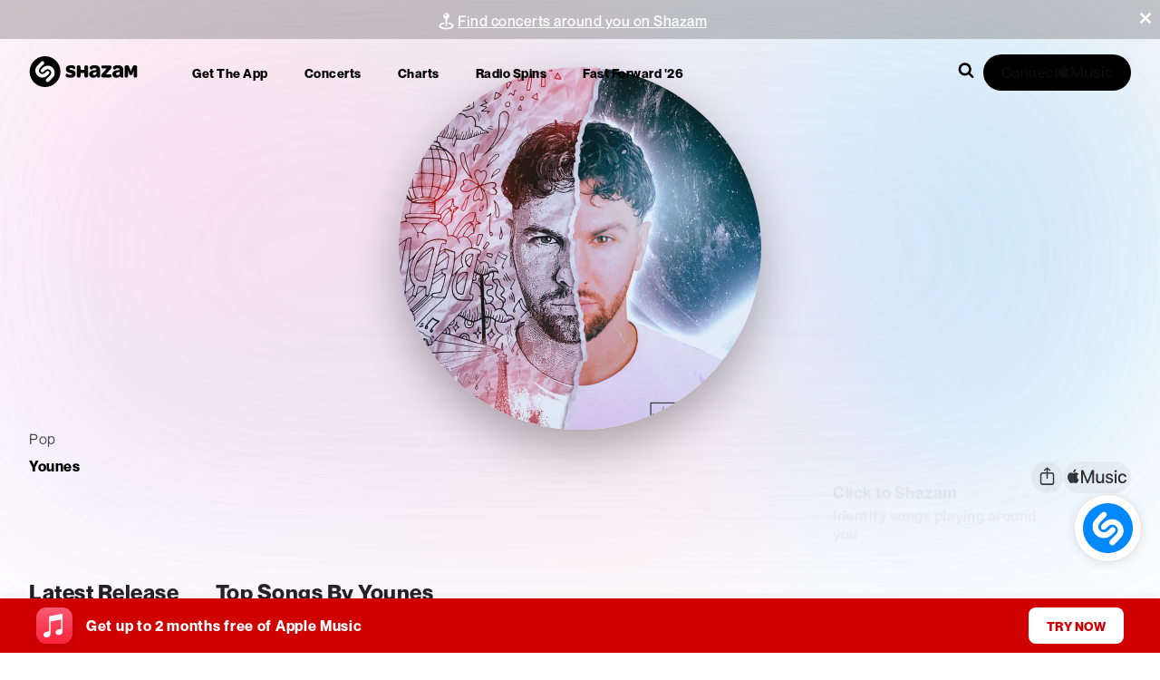

--- FILE ---
content_type: text/x-component
request_url: https://www.shazam.com/song/1857216879/elke-keer?_rsc=zf7wg
body_size: -72
content:
0:{"b":"cyd_TMbaPL_i9F79PaXkH","f":[["children",["locale","en-us","d"],"children","(contextual-navigation)","children","song",["song",{"children":[["id","1857216879","d"],{"children":[["slug","elke-keer","d"],{"children":["__PAGE__",{}]}]},"$undefined","$undefined",true]}],null,[null,null],true]],"S":false}


--- FILE ---
content_type: text/x-component
request_url: https://www.shazam.com/album/1857216878/elke-keer-single?_rsc=zf7wg
body_size: -293
content:
0:{"b":"cyd_TMbaPL_i9F79PaXkH","f":[["children",["locale","en-us","d"],"children","(contextual-navigation)","children","album",["album",{"children":[["id","1857216878","d"],{"children":[["slug","elke-keer-single","d"],{"children":["__PAGE__",{}]}]}]},"$undefined","$undefined",true],null,[null,null],true]],"S":false}


--- FILE ---
content_type: text/x-component
request_url: https://www.shazam.com/song/1645181408/half-a-man-cover?_rsc=zf7wg
body_size: -395
content:
0:{"b":"cyd_TMbaPL_i9F79PaXkH","f":[["children",["locale","en-us","d"],"children","(contextual-navigation)","children","song",["song",{"children":[["id","1645181408","d"],{"children":[["slug","half-a-man-cover","d"],{"children":["__PAGE__",{}]}]},"$undefined","$undefined",true]}],null,[null,null],true]],"S":false}


--- FILE ---
content_type: text/x-component
request_url: https://www.shazam.com/song/1805790815/us-de-gegend?_rsc=zf7wg
body_size: -349
content:
0:{"b":"cyd_TMbaPL_i9F79PaXkH","f":[["children",["locale","en-us","d"],"children","(contextual-navigation)","children","song",["song",{"children":[["id","1805790815","d"],{"children":[["slug","us-de-gegend","d"],{"children":["__PAGE__",{}]}]},"$undefined","$undefined",true]}],null,[null,null],true]],"S":false}


--- FILE ---
content_type: text/x-component
request_url: https://www.shazam.com/song/1794322811/jong-en-onbezonnen?_rsc=zf7wg
body_size: -259
content:
0:{"b":"cyd_TMbaPL_i9F79PaXkH","f":[["children",["locale","en-us","d"],"children","(contextual-navigation)","children","song",["song",{"children":[["id","1794322811","d"],{"children":[["slug","jong-en-onbezonnen","d"],{"children":["__PAGE__",{}]}]},"$undefined","$undefined",true]}],null,[null,null],true]],"S":false}


--- FILE ---
content_type: text/x-component
request_url: https://www.shazam.com/song/1645015952/memories-cover?_rsc=zf7wg
body_size: -375
content:
0:{"b":"cyd_TMbaPL_i9F79PaXkH","f":[["children",["locale","en-us","d"],"children","(contextual-navigation)","children","song",["song",{"children":[["id","1645015952","d"],{"children":[["slug","memories-cover","d"],{"children":["__PAGE__",{}]}]},"$undefined","$undefined",true]}],null,[null,null],true]],"S":false}


--- FILE ---
content_type: text/x-component
request_url: https://www.shazam.com/?_rsc=t45rb
body_size: 130974
content:
1:"$Sreact.fragment"
3:I[24431,[],"OutletBoundary"]
5:I[15278,[],"AsyncMetadataOutlet"]
7:I[24431,[],"ViewportBoundary"]
9:I[24431,[],"MetadataBoundary"]
a:"$Sreact.suspense"
0:{"b":"cyd_TMbaPL_i9F79PaXkH","f":[["children",["locale","en-us","d"],"children","(contextual-navigation)","children","__PAGE__",["__PAGE__",{}],["__PAGE__",["$","$1","c",{"children":["$L2",[["$","link","0",{"rel":"stylesheet","href":"/_next/static/css/3ecd9d3ea6f1c845.css","precedence":"next","crossOrigin":"$undefined","nonce":"$undefined"}],["$","link","1",{"rel":"stylesheet","href":"/_next/static/css/cdd8145a816c87f5.css","precedence":"next","crossOrigin":"$undefined","nonce":"$undefined"}]],["$","$L3",null,{"children":["$L4",["$","$L5",null,{"promise":"$@6"}]]}]]}],{},null,false],["$","$1","h",{"children":[null,["$","$1","ixtPbtQiDi7SCNYS7Hw3Uv",{"children":[["$","$L7",null,{"children":"$L8"}],null]}],["$","$L9","ixtPbtQiDi7SCNYS7Hw3Um",{"children":["$","div",null,{"hidden":true,"children":["$","$a",null,{"fallback":null,"children":"$Lb"}]}]}]]}],false]],"S":false}
c:I[4064,["8506","static/chunks/430e88be-fb37c19717735cf9.js","2545","static/chunks/c16f53c3-ea61ee5b5d880edd.js","2619","static/chunks/2619-04bc32f026a0d946.js","694","static/chunks/694-2e4ccc4bff0e3efe.js","6422","static/chunks/6422-9dfd6d045519c3f6.js","6053","static/chunks/6053-abde73df1d614c39.js","1346","static/chunks/1346-5a839f77678049b2.js","87","static/chunks/87-cd34bcf45cb02364.js","5375","static/chunks/5375-2bff3f09bfa80d2b.js","1683","static/chunks/1683-7bf666b5b10d7b76.js","8348","static/chunks/8348-8dd938fab95322ec.js","2081","static/chunks/2081-760c1f3153d0cfa5.js","8313","static/chunks/8313-442d30406817fb79.js","7059","static/chunks/app/%5Blocale%5D/(fastforward)/layout-0008d8cd61aec9b8.js"],"PageView"]
e:I[22843,["8506","static/chunks/430e88be-fb37c19717735cf9.js","2545","static/chunks/c16f53c3-ea61ee5b5d880edd.js","9367","static/chunks/b536a0f1-6d212236755ddbf0.js","2619","static/chunks/2619-04bc32f026a0d946.js","694","static/chunks/694-2e4ccc4bff0e3efe.js","6422","static/chunks/6422-9dfd6d045519c3f6.js","6053","static/chunks/6053-abde73df1d614c39.js","1346","static/chunks/1346-5a839f77678049b2.js","87","static/chunks/87-cd34bcf45cb02364.js","1075","static/chunks/1075-8cb65614b301b42f.js","5375","static/chunks/5375-2bff3f09bfa80d2b.js","9984","static/chunks/9984-5b2a0f57e9420414.js","1683","static/chunks/1683-7bf666b5b10d7b76.js","2081","static/chunks/2081-760c1f3153d0cfa5.js","8313","static/chunks/8313-442d30406817fb79.js","4201","static/chunks/app/%5Blocale%5D/(contextual-navigation)/page-c6894df926ad3b51.js"],"PageGrid"]
f:I[22843,["8506","static/chunks/430e88be-fb37c19717735cf9.js","2545","static/chunks/c16f53c3-ea61ee5b5d880edd.js","9367","static/chunks/b536a0f1-6d212236755ddbf0.js","2619","static/chunks/2619-04bc32f026a0d946.js","694","static/chunks/694-2e4ccc4bff0e3efe.js","6422","static/chunks/6422-9dfd6d045519c3f6.js","6053","static/chunks/6053-abde73df1d614c39.js","1346","static/chunks/1346-5a839f77678049b2.js","87","static/chunks/87-cd34bcf45cb02364.js","1075","static/chunks/1075-8cb65614b301b42f.js","5375","static/chunks/5375-2bff3f09bfa80d2b.js","9984","static/chunks/9984-5b2a0f57e9420414.js","1683","static/chunks/1683-7bf666b5b10d7b76.js","2081","static/chunks/2081-760c1f3153d0cfa5.js","8313","static/chunks/8313-442d30406817fb79.js","4201","static/chunks/app/%5Blocale%5D/(contextual-navigation)/page-c6894df926ad3b51.js"],"PageGridContent"]
10:I[4064,["8506","static/chunks/430e88be-fb37c19717735cf9.js","2545","static/chunks/c16f53c3-ea61ee5b5d880edd.js","2619","static/chunks/2619-04bc32f026a0d946.js","694","static/chunks/694-2e4ccc4bff0e3efe.js","6422","static/chunks/6422-9dfd6d045519c3f6.js","6053","static/chunks/6053-abde73df1d614c39.js","1346","static/chunks/1346-5a839f77678049b2.js","87","static/chunks/87-cd34bcf45cb02364.js","5375","static/chunks/5375-2bff3f09bfa80d2b.js","1683","static/chunks/1683-7bf666b5b10d7b76.js","8348","static/chunks/8348-8dd938fab95322ec.js","2081","static/chunks/2081-760c1f3153d0cfa5.js","8313","static/chunks/8313-442d30406817fb79.js","7059","static/chunks/app/%5Blocale%5D/(fastforward)/layout-0008d8cd61aec9b8.js"],"UserEventLink"]
2:[["$","$Lc",null,{"screenName":"home","type":"webbeacon"}],"$Ld",["$","$Le",null,{"fullWidth":true,"fullViewportHeight":true,"mainElement":[["$","$Lf",null,{"showBackgroundColor":true,"className":"HomePage_hero__NhgG3","children":["$","div",null,{"className":"HomePage_shzFrameHomeDownload__EGVYN","children":["$","div",null,{"className":"HomePage_content__0UQv8","children":[["$","div",null,{"className":"HomePage_imageContainer__zRQo_ HomePage_phones__dkOM2","children":["$","div",null,{"className":"ImageDynamic-post-module_container__nme93 undefined ImageDynamic-post-module_container-radius-base__R44-u","children":["$","img","https://assets.shazam.com/website/images/home/group.webp",{"srcSet":"https://assets.shazam.com/website/images/home/group.webp 260w,https://assets.shazam.com/website/images/home/group.webp 520w,https://assets.shazam.com/website/images/home/group.webp 780w,https://assets.shazam.com/website/images/home/group.webp 1040w,https://assets.shazam.com/website/images/home/group.webp 1300w","className":"ImageDynamic-post-module_image__yGTB1","loading":"eager","fetchPriority":"high","alt":"Shazam on Mobile Banner","title":"Shazam on Mobile Banner","sizes":"(min-width: 1024px) 260px, 100vw","data-test-id":"homeHero_phones"}]}]}],["$","div",null,{"className":"HomePage_info__P2AHq","children":[["$","h1",null,{"children":"Name songs in seconds","className":"Text-module_text-white__l-SDK Text-module_fontFamily__cQFwR Text-post-module_size-xs-2xl__D1QL- Text-post-module_size-lg-6xl__gwk4W Text-module_fontWeightBold__4NHce Text-module_headingReset__Mn-tB","title":"$undefined","style":"$undefined","data-test-id":"homeHero_h1"}],["$","h2",null,{"children":"Find music, concerts and more with Shazam","className":"Text-module_text-white__l-SDK Text-module_fontFamily__cQFwR Text-post-module_size-xs-large__ENCiJ Text-post-module_size-lg-extraLarge__73f00 Text-module_fontWeightNormal__kB6Wg Text-module_headingReset__Mn-tB","title":"$undefined","style":"$undefined","data-test-id":"homeHero_h2"}],["$","div",null,{"className":"HomePage_scan__hoaNP","data-test-id":"homeHero_scan","children":[["$","div",null,{"children":["$","div",null,{"className":"ImageDynamic-post-module_container__nme93 ImageDynamic-post-module_container-size-95x95__V8PR0 ImageDynamic-post-module_container-radius-base__R44-u","children":["$","img","https://assets.shazam.com/website/images/home/{w}x{h}/qrcode.webp",{"srcSet":"https://assets.shazam.com/website/images/home/95x95/qrcode.webp 95w,https://assets.shazam.com/website/images/home/190x190/qrcode.webp 190w,https://assets.shazam.com/website/images/home/285x285/qrcode.webp 285w,https://assets.shazam.com/website/images/home/380x380/qrcode.webp 380w,https://assets.shazam.com/website/images/home/475x475/qrcode.webp 475w","className":"ImageDynamic-post-module_image__yGTB1","loading":"lazy","fetchPriority":"$undefined","alt":"Shazam QR Code","title":"Shazam QR Code","sizes":"95px","data-test-id":"homeHero_scanImage"}]}]}],["$","div",null,{"children":[["$","div",null,{"children":"Get the app","className":"Text-module_text-white__l-SDK Text-module_fontFamily__cQFwR Text-post-module_size-base__o144k Text-module_fontWeightNormal__kB6Wg","title":"$undefined","style":"$undefined","data-test-id":"$undefined"}],["$","div",null,{"children":"Scan the code with your smart phone camera to download the free app","className":"Text-module_text-white__l-SDK Text-module_fontFamily__cQFwR HomePage_desc__ZlZzJ Text-post-module_size-base__o144k Text-module_fontWeightNormal__kB6Wg","title":"$undefined","style":"$undefined","data-test-id":"$undefined"}]]}]]}],["$","div",null,{"children":[[["$","$1","start",{"children":"Available on "}],["$","$1","component",{"children":["$","$L10",null,{"screenName":"home","providerName":"appleAppstore","providerDescription":"gotowebflow","type":"open","className":"HomePage_appLink___D9pp","href":"https://itunes.apple.com/app/shazam/id284993459?mt=8&amp;at=11l3eE&amp;ct=5348615A-616D-3235-3830-44754D6D5973","dataTestId":"appleAppstore","children":"$L11"}]}],"$L12"],["$L13","$L14","$L15"],["$L16","$L17","$L18"]],"className":"Text-module_text-black-200__8cY0O Text-module_fontFamily__cQFwR HomePage_avail__v_9Nr Text-post-module_size-extraSmall__KyMNP Text-module_fontWeightNormal__kB6Wg","title":"$undefined","style":"$undefined","data-test-id":"$undefined"}]]}]]}]}]}],"$L19","$L1a","$L1b","$L1c"]}]]
1d:I[67496,["8506","static/chunks/430e88be-fb37c19717735cf9.js","2545","static/chunks/c16f53c3-ea61ee5b5d880edd.js","9367","static/chunks/b536a0f1-6d212236755ddbf0.js","2619","static/chunks/2619-04bc32f026a0d946.js","694","static/chunks/694-2e4ccc4bff0e3efe.js","6422","static/chunks/6422-9dfd6d045519c3f6.js","6053","static/chunks/6053-abde73df1d614c39.js","1346","static/chunks/1346-5a839f77678049b2.js","87","static/chunks/87-cd34bcf45cb02364.js","1075","static/chunks/1075-8cb65614b301b42f.js","5375","static/chunks/5375-2bff3f09bfa80d2b.js","9984","static/chunks/9984-5b2a0f57e9420414.js","1683","static/chunks/1683-7bf666b5b10d7b76.js","2081","static/chunks/2081-760c1f3153d0cfa5.js","8313","static/chunks/8313-442d30406817fb79.js","4201","static/chunks/app/%5Blocale%5D/(contextual-navigation)/page-c6894df926ad3b51.js"],"HomeFastForward2026Banner"]
11:["$","span",null,{"children":"iOS","className":"Text-module_text-white__l-SDK Text-module_fontFamily__cQFwR Text-post-module_size-extraSmall__KyMNP Text-module_fontWeightNormal__kB6Wg","title":"$undefined","style":"$undefined","data-test-id":"$undefined"}]
12:["$","$1","end-component",{"children":","}]
13:["$","$1","start",{"children":" "}]
14:["$","$1","component",{"children":["$","$L10",null,{"screenName":"home","providerName":"googleplay","providerDescription":"gotowebflow","type":"open","className":"HomePage_appLink___D9pp","href":"https://play.google.com/store/apps/details?id=com.shazam.android","dataTestId":"googleplay","children":["$","span",null,{"children":"Android","className":"Text-module_text-white__l-SDK Text-module_fontFamily__cQFwR Text-post-module_size-extraSmall__KyMNP Text-module_fontWeightNormal__kB6Wg","title":"$undefined","style":"$undefined","data-test-id":"$undefined"}]}]}]
15:["$","$1","end-component",{"children":","}]
16:["$","$1","start",{"children":" and "}]
17:["$","$1","component",{"children":["$","$L10",null,{"screenName":"home","destination":"appsPage","providerDescription":"moredevices","type":"open","className":"HomePage_appLink___D9pp","href":"/apps","dataTestId":"moredevices","children":["$","span",null,{"children":"more devices","className":"Text-module_text-white__l-SDK Text-module_fontFamily__cQFwR Text-post-module_size-extraSmall__KyMNP Text-module_fontWeightNormal__kB6Wg","title":"$undefined","style":"$undefined","data-test-id":"$undefined"}]}]}]
18:["$","$1","end-component",{"children":""}]
19:["$","$a",null,{"fallback":null,"children":["$","$Lf",null,{"showBackgroundColor":true,"children":["$","$L1d",null,{}]}]}]
1a:["$","$a",null,{"fallback":null,"children":["$","$Lf",null,{"children":"$L1e"}]}]
1b:["$","$a",null,{"fallback":null,"children":["$","$Lf",null,{"showBackgroundColor":true,"children":"$L1f"}]}]
1c:["$","$a",null,{"fallback":null,"children":["$","$Lf",null,{"children":"$L20"}]}]
21:I[4064,["8506","static/chunks/430e88be-fb37c19717735cf9.js","2545","static/chunks/c16f53c3-ea61ee5b5d880edd.js","2619","static/chunks/2619-04bc32f026a0d946.js","694","static/chunks/694-2e4ccc4bff0e3efe.js","6422","static/chunks/6422-9dfd6d045519c3f6.js","6053","static/chunks/6053-abde73df1d614c39.js","1346","static/chunks/1346-5a839f77678049b2.js","87","static/chunks/87-cd34bcf45cb02364.js","5375","static/chunks/5375-2bff3f09bfa80d2b.js","1683","static/chunks/1683-7bf666b5b10d7b76.js","8348","static/chunks/8348-8dd938fab95322ec.js","2081","static/chunks/2081-760c1f3153d0cfa5.js","8313","static/chunks/8313-442d30406817fb79.js","7059","static/chunks/app/%5Blocale%5D/(fastforward)/layout-0008d8cd61aec9b8.js"],"Impression"]
22:I[81034,["8506","static/chunks/430e88be-fb37c19717735cf9.js","2545","static/chunks/c16f53c3-ea61ee5b5d880edd.js","9367","static/chunks/b536a0f1-6d212236755ddbf0.js","2619","static/chunks/2619-04bc32f026a0d946.js","694","static/chunks/694-2e4ccc4bff0e3efe.js","6422","static/chunks/6422-9dfd6d045519c3f6.js","6053","static/chunks/6053-abde73df1d614c39.js","1346","static/chunks/1346-5a839f77678049b2.js","87","static/chunks/87-cd34bcf45cb02364.js","1075","static/chunks/1075-8cb65614b301b42f.js","5375","static/chunks/5375-2bff3f09bfa80d2b.js","9984","static/chunks/9984-5b2a0f57e9420414.js","1683","static/chunks/1683-7bf666b5b10d7b76.js","2081","static/chunks/2081-760c1f3153d0cfa5.js","8313","static/chunks/8313-442d30406817fb79.js","4201","static/chunks/app/%5Blocale%5D/(contextual-navigation)/page-c6894df926ad3b51.js"],"VideoHighlights"]
1e:["$","section",null,{"className":"HomePage_shzFrameHomeGlobal__BWuEC","children":[["$","$L21",null,{"screenName":"home","providerName":"globalcharts","dataTestId":"globalcharts","children":[["$","div",null,{"className":"HomePage_sectionHead__YQZos","data-test-id":"globalcharts_header","children":[["$","div",null,{"children":"Global Top 200","className":"Text-module_text-gray-900__Qcj0F Text-module_fontFamily__cQFwR Text-post-module_size-base__o144k Text-module_fontWeightBold__4NHce Text-module_textTransformUppercase__9zvQI","title":"$undefined","style":"$undefined","data-test-id":"$undefined"}],["$","div",null,{"children":"Top songs being discovered around the world right now","className":"Text-module_text-black-200__8cY0O Text-module_fontFamily__cQFwR HomePage_sectionHeadTitle__zN1KU Text-post-module_size-xs-2xl__D1QL- Text-post-module_size-lg-6xl__gwk4W Text-module_fontWeightBold__4NHce","title":"$undefined","style":"$undefined","data-test-id":"$undefined"}],["$","div",null,{"children":"See who made it on the list of the top songs worldwide on Shazam","className":"Text-module_text-gray-900__Qcj0F Text-module_fontFamily__cQFwR Text-post-module_size-xs-base__znhij Text-post-module_size-lg-extraLarge__73f00 Text-module_fontWeightNormal__kB6Wg","title":"$undefined","style":"$undefined","data-test-id":"$undefined"}]]}],["$","div",null,{"className":"HomePage_homeVideoWrapper__KcJoX","children":[["$","div",null,{"className":"HomePage_shzFrameChartsVideoPreview__ucECg","children":[["$","$L22",null,{"locale":"en-us","storefrontId":"us","className":"HomePage_homeVideo__kE8X8","videoList":[{"id":"1866732800"},{"id":"1817609509"},{"id":"1863528318"},{"id":"1838737598"},{"id":"1846682842"},{"id":"1832087996"},{"id":"1843159674"}],"disableAttribution":true,"altText":"Watch {trackName} music video by {artistName}"}],["$","div",null,{"className":"HomePage_shzFrameHomeGlobalAttribution__TYgsL HomePage_grid__MVl1m HomePage_gridVertCenter__fRgS7","children":[["$","ul",null,{"className":"HomePage_flexReset__UzP_A HomePage_images__3L2py","children":[["$","div","1866732800",{"className":"ImageDynamic-post-module_container__nme93 ImageDynamic-post-module_container-size-40x40__Vqi7q ImageDynamic-post-module_container-radius-none__ELyuh","children":["$","img","https://is1-ssl.mzstatic.com/image/thumb/Music211/v4/ed/46/bf/ed46bf4e-7cb9-965a-54f3-03059977fe6c/075679589293.jpg/{w}x{h}bb.jpg",{"srcSet":"https://is1-ssl.mzstatic.com/image/thumb/Music211/v4/ed/46/bf/ed46bf4e-7cb9-965a-54f3-03059977fe6c/075679589293.jpg/40x40bb.webp 40w,https://is1-ssl.mzstatic.com/image/thumb/Music211/v4/ed/46/bf/ed46bf4e-7cb9-965a-54f3-03059977fe6c/075679589293.jpg/80x80bb.webp 80w,https://is1-ssl.mzstatic.com/image/thumb/Music211/v4/ed/46/bf/ed46bf4e-7cb9-965a-54f3-03059977fe6c/075679589293.jpg/120x120bb.webp 120w,https://is1-ssl.mzstatic.com/image/thumb/Music211/v4/ed/46/bf/ed46bf4e-7cb9-965a-54f3-03059977fe6c/075679589293.jpg/160x160bb.webp 160w,https://is1-ssl.mzstatic.com/image/thumb/Music211/v4/ed/46/bf/ed46bf4e-7cb9-965a-54f3-03059977fe6c/075679589293.jpg/200x200bb.webp 200w","className":"ImageDynamic-post-module_image__yGTB1","loading":"lazy","fetchPriority":"$undefined","alt":"Album artwork for album titled I Just Might by Bruno Mars","title":"$undefined","sizes":"40px","data-test-id":"$undefined"}]}],["$","div","1817609509",{"className":"ImageDynamic-post-module_container__nme93 ImageDynamic-post-module_container-size-40x40__Vqi7q ImageDynamic-post-module_container-radius-none__ELyuh","children":["$","img","https://is1-ssl.mzstatic.com/image/thumb/Music221/v4/08/e2/21/08e22164-7c0b-1522-818f-e0e74f62dc49/25UMGIM69703.rgb.jpg/{w}x{h}bb.jpg",{"srcSet":"https://is1-ssl.mzstatic.com/image/thumb/Music221/v4/08/e2/21/08e22164-7c0b-1522-818f-e0e74f62dc49/25UMGIM69703.rgb.jpg/40x40bb.webp 40w,https://is1-ssl.mzstatic.com/image/thumb/Music221/v4/08/e2/21/08e22164-7c0b-1522-818f-e0e74f62dc49/25UMGIM69703.rgb.jpg/80x80bb.webp 80w,https://is1-ssl.mzstatic.com/image/thumb/Music221/v4/08/e2/21/08e22164-7c0b-1522-818f-e0e74f62dc49/25UMGIM69703.rgb.jpg/120x120bb.webp 120w,https://is1-ssl.mzstatic.com/image/thumb/Music221/v4/08/e2/21/08e22164-7c0b-1522-818f-e0e74f62dc49/25UMGIM69703.rgb.jpg/160x160bb.webp 160w,https://is1-ssl.mzstatic.com/image/thumb/Music221/v4/08/e2/21/08e22164-7c0b-1522-818f-e0e74f62dc49/25UMGIM69703.rgb.jpg/200x200bb.webp 200w","className":"ImageDynamic-post-module_image__yGTB1","loading":"lazy","fetchPriority":"$undefined","alt":"Album artwork for album titled Man I Need by Olivia Dean","title":"$undefined","sizes":"40px","data-test-id":"$undefined"}]}],"$L23","$L24"]}],"$L25"]}]]}],"$L26"]}],"$L27"]}],"$L28"]}]
23:["$","div","1863528318",{"className":"ImageDynamic-post-module_container__nme93 ImageDynamic-post-module_container-size-40x40__Vqi7q ImageDynamic-post-module_container-radius-none__ELyuh","children":["$","img","https://is1-ssl.mzstatic.com/image/thumb/Music221/v4/ee/24/92/ee249222-bfef-2abe-b8d0-16f0f35a3b17/8721465006940.png/{w}x{h}bb.jpg",{"srcSet":"https://is1-ssl.mzstatic.com/image/thumb/Music221/v4/ee/24/92/ee249222-bfef-2abe-b8d0-16f0f35a3b17/8721465006940.png/40x40bb.webp 40w,https://is1-ssl.mzstatic.com/image/thumb/Music221/v4/ee/24/92/ee249222-bfef-2abe-b8d0-16f0f35a3b17/8721465006940.png/80x80bb.webp 80w,https://is1-ssl.mzstatic.com/image/thumb/Music221/v4/ee/24/92/ee249222-bfef-2abe-b8d0-16f0f35a3b17/8721465006940.png/120x120bb.webp 120w,https://is1-ssl.mzstatic.com/image/thumb/Music221/v4/ee/24/92/ee249222-bfef-2abe-b8d0-16f0f35a3b17/8721465006940.png/160x160bb.webp 160w,https://is1-ssl.mzstatic.com/image/thumb/Music221/v4/ee/24/92/ee249222-bfef-2abe-b8d0-16f0f35a3b17/8721465006940.png/200x200bb.webp 200w","className":"ImageDynamic-post-module_image__yGTB1","loading":"lazy","fetchPriority":"$undefined","alt":"Album artwork for album titled What You Saying by Lil Uzi Vert","title":"$undefined","sizes":"40px","data-test-id":"$undefined"}]}]
24:["$","div","1838737598",{"className":"ImageDynamic-post-module_container__nme93 ImageDynamic-post-module_container-size-40x40__Vqi7q ImageDynamic-post-module_container-radius-none__ELyuh","children":["$","img","https://is1-ssl.mzstatic.com/image/thumb/Music211/v4/69/10/8a/69108a18-55ec-d774-a653-90b2242733db/199538765458.jpg/{w}x{h}bb.jpg",{"srcSet":"https://is1-ssl.mzstatic.com/image/thumb/Music211/v4/69/10/8a/69108a18-55ec-d774-a653-90b2242733db/199538765458.jpg/40x40bb.webp 40w,https://is1-ssl.mzstatic.com/image/thumb/Music211/v4/69/10/8a/69108a18-55ec-d774-a653-90b2242733db/199538765458.jpg/80x80bb.webp 80w,https://is1-ssl.mzstatic.com/image/thumb/Music211/v4/69/10/8a/69108a18-55ec-d774-a653-90b2242733db/199538765458.jpg/120x120bb.webp 120w,https://is1-ssl.mzstatic.com/image/thumb/Music211/v4/69/10/8a/69108a18-55ec-d774-a653-90b2242733db/199538765458.jpg/160x160bb.webp 160w,https://is1-ssl.mzstatic.com/image/thumb/Music211/v4/69/10/8a/69108a18-55ec-d774-a653-90b2242733db/199538765458.jpg/200x200bb.webp 200w","className":"ImageDynamic-post-module_image__yGTB1","loading":"lazy","fetchPriority":"$undefined","alt":"Album artwork for album titled WHERE IS MY HUSBAND! by RAYE","title":"$undefined","sizes":"40px","data-test-id":"$undefined"}]}]
25:["$","div",null,{"children":[["$","div",null,{"children":"Global Top 200 Chart","className":"Text-module_text-white__l-SDK Text-module_fontFamily__cQFwR HomePage_caption__Pwp_1 Text-post-module_size-small__VmN2x Text-module_fontWeightBold__4NHce Text-module_textTransformUppercase__9zvQI","title":"$undefined","style":"$undefined","data-test-id":"$undefined"}],["$","div",null,{"children":"Featuring songs from Bruno Mars, Olivia Dean, Lil Uzi Vert and more","className":"Text-module_text-white__l-SDK Text-module_fontFamily__cQFwR Text-post-module_size-xs-small__FVCO- Text-post-module_size-sm-base__WqIMd Text-module_fontWeightNormal__kB6Wg","title":"$undefined","style":"$undefined","data-test-id":"$undefined"}]]}]
26:["$","$L10",null,{"href":"/charts/top-200/world","screenName":"home","screenname":"home","type":"nav","providerDescription":"video","section":"globalCharts","destination":"/top-200/world","dataTestId":"viewChart_worldTop200","children":["$","span",null,{"children":"View Chart","className":"Text-module_text-white__l-SDK Text-module_fontFamily__cQFwR HomePage_viewChart__L3lAy Text-post-module_size-base__o144k Text-module_fontWeightBold__4NHce Text-module_textTransformUppercase__9zvQI","title":"$undefined","style":"$undefined","data-test-id":"$undefined"}]}]
27:["$","div",null,{"className":"TitleSection-module_marginBottom__lGE-J HomePage_sectionContainer__Y1J1X","children":["$","div",null,{"className":"TitleSection-module_wrapper__26PBc","children":[["$","div",null,{"className":"TitleSection-module_titleWrapper__VmxpP","children":[["$","div",null,{"className":"TitleSection-module_title__YSbpN TitleSection-module_titleDivider__PyylE","children":[["$","h2",null,{"children":"Global Top 200 Chart","className":"Text-module_text-black-200__8cY0O Text-module_fontFamily__cQFwR Text-post-module_size-2xl__hLsb8 Text-module_fontWeightBold__4NHce Text-module_headingReset__Mn-tB","title":"$undefined","style":"$undefined","data-test-id":"$undefined"}]," ",["$","$L10",null,{"href":"/charts/top-200/world","className":"HomePage_flexReset__UzP_A HomePage_seeAll__o_p82","screenName":"home","type":"nav","providerDescription":"see-all","section":"globalCharts","destination":"/top-200/world","dataTestId":"seeAll_worldTop200","children":["$","div",null,{"className":"TitleSection-module_actionContainer__vLwN5","children":[["$","span",null,{"children":"See All","className":"Text-module_text-blue-500__HdD9R Text-module_fontFamily__cQFwR Text-post-module_size-base__o144k Text-module_fontWeightBold__4NHce Text-module_textTransformUppercase__9zvQI","title":"$undefined","style":"$undefined","data-test-id":"$undefined"}],["$","svg",null,{"className":"TitleSection-module_iconArrow__YSFnw","style":{"width":"undefinedpx","height":"undefinedpx"},"data-test-id":"$undefined","xmlns":"http://www.w3.org/2000/svg","xmlnsXlink":"http://www.w3.org/1999/xlink","children":["$","use",null,{"xlinkHref":"#Arrow"}]}]]}]}]]}],"$undefined"]}],"$L29"]}]}]
28:["$","$L21",null,{"screenName":"home","providerName":"globalCharts_featuredArtists","dataTestId":"globalCharts_featuredArtists","children":["$","$a",null,{"fallback":null,"children":["$","div",null,{"className":"TitleSection-module_marginBottom__lGE-J HomePage_sectionContainer__Y1J1X","children":["$","div",null,{"className":"TitleSection-module_wrapper__26PBc","children":[["$","div",null,{"className":"TitleSection-module_titleWrapper__VmxpP","children":[["$","div",null,{"className":"TitleSection-module_title__YSbpN TitleSection-module_titleDivider__PyylE","children":[["$","h2",null,{"children":"Featured Top Artists","className":"Text-module_text-black-200__8cY0O Text-module_fontFamily__cQFwR Text-post-module_size-2xl__hLsb8 Text-module_fontWeightBold__4NHce Text-module_headingReset__Mn-tB","title":"$undefined","style":"$undefined","data-test-id":"$undefined"}]," ","$undefined"]}],"$undefined"]}],"$L2a"]}]}]}]}]
2b:I[75056,["8506","static/chunks/430e88be-fb37c19717735cf9.js","2545","static/chunks/c16f53c3-ea61ee5b5d880edd.js","9367","static/chunks/b536a0f1-6d212236755ddbf0.js","2619","static/chunks/2619-04bc32f026a0d946.js","694","static/chunks/694-2e4ccc4bff0e3efe.js","6422","static/chunks/6422-9dfd6d045519c3f6.js","6053","static/chunks/6053-abde73df1d614c39.js","1346","static/chunks/1346-5a839f77678049b2.js","87","static/chunks/87-cd34bcf45cb02364.js","1075","static/chunks/1075-8cb65614b301b42f.js","5375","static/chunks/5375-2bff3f09bfa80d2b.js","9984","static/chunks/9984-5b2a0f57e9420414.js","1683","static/chunks/1683-7bf666b5b10d7b76.js","2081","static/chunks/2081-760c1f3153d0cfa5.js","8313","static/chunks/8313-442d30406817fb79.js","4201","static/chunks/app/%5Blocale%5D/(contextual-navigation)/page-c6894df926ad3b51.js"],"Medialist"]
29:["$","$L2b",null,{"columnGap":"15px","columnWidth":"45%","mobileColumnWidth":"85vw","initialColumnWidth":"45%","grouping":3,"rowGap":"10px","width":"100%","gradient":true,"gradientSize":"large","children":["$@2c","$@2d","$@2e","$@2f","$@30","$@31","$@32","$@33","$@34","$@35","$@36","$@37","$@38","$@39","$@3a","$@3b","$@3c","$@3d","$@3e","$@3f"]}]
8:[["$","meta","0",{"charSet":"utf-8"}],["$","meta","1",{"name":"viewport","content":"width=device-width, initial-scale=1"}]]
40:I[8313,["8506","static/chunks/430e88be-fb37c19717735cf9.js","2545","static/chunks/c16f53c3-ea61ee5b5d880edd.js","2619","static/chunks/2619-04bc32f026a0d946.js","694","static/chunks/694-2e4ccc4bff0e3efe.js","6422","static/chunks/6422-9dfd6d045519c3f6.js","6053","static/chunks/6053-abde73df1d614c39.js","1346","static/chunks/1346-5a839f77678049b2.js","87","static/chunks/87-cd34bcf45cb02364.js","5375","static/chunks/5375-2bff3f09bfa80d2b.js","1683","static/chunks/1683-7bf666b5b10d7b76.js","8348","static/chunks/8348-8dd938fab95322ec.js","2081","static/chunks/2081-760c1f3153d0cfa5.js","8313","static/chunks/8313-442d30406817fb79.js","7059","static/chunks/app/%5Blocale%5D/(fastforward)/layout-0008d8cd61aec9b8.js"],"Navigation"]
41:I[63424,["8506","static/chunks/430e88be-fb37c19717735cf9.js","2545","static/chunks/c16f53c3-ea61ee5b5d880edd.js","9367","static/chunks/b536a0f1-6d212236755ddbf0.js","2619","static/chunks/2619-04bc32f026a0d946.js","694","static/chunks/694-2e4ccc4bff0e3efe.js","6422","static/chunks/6422-9dfd6d045519c3f6.js","6053","static/chunks/6053-abde73df1d614c39.js","1346","static/chunks/1346-5a839f77678049b2.js","87","static/chunks/87-cd34bcf45cb02364.js","1075","static/chunks/1075-8cb65614b301b42f.js","5375","static/chunks/5375-2bff3f09bfa80d2b.js","9984","static/chunks/9984-5b2a0f57e9420414.js","1683","static/chunks/1683-7bf666b5b10d7b76.js","2081","static/chunks/2081-760c1f3153d0cfa5.js","8313","static/chunks/8313-442d30406817fb79.js","4201","static/chunks/app/%5Blocale%5D/(contextual-navigation)/page-c6894df926ad3b51.js"],"SongItemContainer"]
42:I[33188,["8506","static/chunks/430e88be-fb37c19717735cf9.js","2545","static/chunks/c16f53c3-ea61ee5b5d880edd.js","9367","static/chunks/b536a0f1-6d212236755ddbf0.js","2619","static/chunks/2619-04bc32f026a0d946.js","694","static/chunks/694-2e4ccc4bff0e3efe.js","6422","static/chunks/6422-9dfd6d045519c3f6.js","6053","static/chunks/6053-abde73df1d614c39.js","1346","static/chunks/1346-5a839f77678049b2.js","87","static/chunks/87-cd34bcf45cb02364.js","1075","static/chunks/1075-8cb65614b301b42f.js","5375","static/chunks/5375-2bff3f09bfa80d2b.js","9984","static/chunks/9984-5b2a0f57e9420414.js","1683","static/chunks/1683-7bf666b5b10d7b76.js","2081","static/chunks/2081-760c1f3153d0cfa5.js","8313","static/chunks/8313-442d30406817fb79.js","4201","static/chunks/app/%5Blocale%5D/(contextual-navigation)/page-c6894df926ad3b51.js"],"PlayableTrackButton"]
4:null
d:["$","$L40",null,{"serverStrings":{"get_the_app":"Get the app","myshazam":"My Library","logout":"My Library","header_menu_collapse":"Collapse Menu","header_menu_expand":"Expand Menu","close":"Close","download":"Download Shazam","apps":"Apps","concerts":"Concerts","charts":"Charts","radio_spins":"Radio Spins","fast_forward":"Fast Forward '26","amoffer":"Apple Music Offer","navigate_home_aria":"Navigate to Shazam Homepage","footer_help":"Help","am_connect_description":"Connect to Apple Music to play songs in full within Shazam.","am_disconnect_description":"You're connected. Play songs in full within Shazam."},"navigationUrls":{"charts":"/charts/top-200/united-states","events":"/events/united-states","radioSpins":"/radiospins","fastForward":"/fastforward2026","apps":"/apps","appsDownload":"/apps/download","help":"https://support.apple.com/HT210331"},"atTopVariant":"transparentLight","scrolledVariant":"light"}]
2c:["$","$L41","1833328840",{"imgSrc":"https://is1-ssl.mzstatic.com/image/thumb/Music211/v4/2d/46/e0/2d46e0bc-8ab9-85dd-4b56-ee6951351034/25UM1IM19577.rgb.jpg/{w}x{h}bb.jpg","children":["$","div",null,{"className":"ContainerLink-module_container__nUvQc SongItem-module_container__XW6-b","children":[["$","span",null,{"children":["$","$L10",null,{"screenName":"home","type":"nav","providerDescription":"track-click","section":"globalCharts","dataTestId":"globalCharts_songTitle","className":"ContainerLink-module_containerLinkElement__EOJ6S common_link__7If7r","href":"/song/1833328840/the-fate-of-ophelia","aria-label":"$undefined","children":""}],"className":"Text-module_text-black__mkuUo Text-module_fontFamily__cQFwR SongItem-module_ellipisLink__DsCMc Text-post-module_size-base__o144k Text-module_fontWeight500__iJDFU","title":"$undefined","style":"$undefined","data-test-id":"$undefined"}],["$","div",null,{"className":"SongItem-module_card__p7LL-","data-test-id":"songItem","children":[["$","span",null,{"children":1,"className":"Text-module_text-black__mkuUo Text-module_fontFamily__cQFwR SongItem-module_rankingNumber__3oDWK Text-post-module_size-large__VtqqW Text-module_fontWeightBold__4NHce","title":"$undefined","style":"$undefined","data-test-id":"$undefined"}],["$","span",null,{"className":"common-module_pointerEventsAuto__ccK-O SongItem-module_thumbnailPlayButtonStack__kSR2v","children":[["$","div",null,{"className":"ImageDynamic-post-module_container__nme93 ImageDynamic-post-module_container-size-75x75__cpgut ImageDynamic-post-module_shape-square__nq6gC ImageDynamic-post-module_container-radius-base__R44-u","children":["$","img","https://is1-ssl.mzstatic.com/image/thumb/Music211/v4/2d/46/e0/2d46e0bc-8ab9-85dd-4b56-ee6951351034/25UM1IM19577.rgb.jpg/{w}x{h}bb.jpg",{"srcSet":"https://is1-ssl.mzstatic.com/image/thumb/Music211/v4/2d/46/e0/2d46e0bc-8ab9-85dd-4b56-ee6951351034/25UM1IM19577.rgb.jpg/75x75bb.webp 75w,https://is1-ssl.mzstatic.com/image/thumb/Music211/v4/2d/46/e0/2d46e0bc-8ab9-85dd-4b56-ee6951351034/25UM1IM19577.rgb.jpg/150x150bb.webp 150w,https://is1-ssl.mzstatic.com/image/thumb/Music211/v4/2d/46/e0/2d46e0bc-8ab9-85dd-4b56-ee6951351034/25UM1IM19577.rgb.jpg/225x225bb.webp 225w,https://is1-ssl.mzstatic.com/image/thumb/Music211/v4/2d/46/e0/2d46e0bc-8ab9-85dd-4b56-ee6951351034/25UM1IM19577.rgb.jpg/300x300bb.webp 300w,https://is1-ssl.mzstatic.com/image/thumb/Music211/v4/2d/46/e0/2d46e0bc-8ab9-85dd-4b56-ee6951351034/25UM1IM19577.rgb.jpg/375x375bb.webp 375w","className":"ImageDynamic-post-module_image__yGTB1","loading":"lazy","fetchPriority":"$undefined","alt":"Listen to The Fate of Ophelia by Taylor Swift","title":"Listen to The Fate of Ophelia by Taylor Swift","sizes":"75px","data-test-id":"$undefined"}]}],["$","$L42",null,{"size":"s","pageKey":"homePage","playlistPositionId":0,"songIndex":0,"song":{"id":"1833328840"},"aria-label":"The Fate of Ophelia","beacon":"globalCharts","className":"SongItem-module_playButtonContainer__tR-gl"}]]}],["$","div",null,{"className":"SongItem-module_mainItemsContainer__9MRor","children":[["$","span",null,{"className":"SongItem-module_metadataLine__7Mm6B common-module_pointerEventsAuto__ccK-O","children":[["$","span",null,{"children":["$","$L10",null,{"screenName":"home","type":"nav","providerDescription":"track-click","section":"globalCharts","dataTestId":"globalCharts_songTitle","className":"common_link__7If7r","href":"/song/1833328840/the-fate-of-ophelia","aria-label":"$undefined","children":"The Fate of Ophelia"}],"className":"Text-module_text-black__mkuUo Text-module_fontFamily__cQFwR SongItem-module_ellipisLink__DsCMc Text-post-module_size-base__o144k Text-module_fontWeight500__iJDFU","title":"$undefined","style":"$undefined","data-test-id":"$undefined"}],false]}],["$","span",null,{"children":["$","$L10",null,{"className":"common_link__7If7r","aria-label":"Taylor Swift","href":"/artist/taylor-swift/159260351","screenName":"home","type":"nav","providerDescription":"artist-click","section":"globalCharts","dataTestId":"globalCharts_artistName","children":"Taylor Swift"}],"className":"Text-module_text-gray-900__Qcj0F Text-module_fontFamily__cQFwR SongItem-module_ellipisLink__DsCMc common-module_pointerEventsAuto__ccK-O Text-post-module_size-base__o144k Text-module_fontWeightNormal__kB6Wg Text-module_textOverflowEllipsis__J7BCo","title":"$undefined","style":"$undefined","data-test-id":"$undefined"}]]}],"$L43"]}]]}]}]
2d:["$","$L41","1847992612",{"imgSrc":"https://is1-ssl.mzstatic.com/image/thumb/Music211/v4/99/49/24/9949241c-e52c-3018-eae8-c686013a7474/25UM1IM68216.rgb.jpg/{w}x{h}bb.jpg","children":["$","div",null,{"className":"ContainerLink-module_container__nUvQc SongItem-module_container__XW6-b","children":[["$","span",null,{"children":["$","$L10",null,{"screenName":"home","type":"nav","providerDescription":"track-click","section":"globalCharts","dataTestId":"globalCharts_songTitle","className":"ContainerLink-module_containerLinkElement__EOJ6S common_link__7If7r","href":"/song/1847992612/raindance","aria-label":"$undefined","children":""}],"className":"Text-module_text-black__mkuUo Text-module_fontFamily__cQFwR SongItem-module_ellipisLink__DsCMc Text-post-module_size-base__o144k Text-module_fontWeight500__iJDFU","title":"$undefined","style":"$undefined","data-test-id":"$undefined"}],["$","div",null,{"className":"SongItem-module_card__p7LL-","data-test-id":"songItem","children":[["$","span",null,{"children":2,"className":"Text-module_text-black__mkuUo Text-module_fontFamily__cQFwR SongItem-module_rankingNumber__3oDWK Text-post-module_size-large__VtqqW Text-module_fontWeightBold__4NHce","title":"$undefined","style":"$undefined","data-test-id":"$undefined"}],["$","span",null,{"className":"common-module_pointerEventsAuto__ccK-O SongItem-module_thumbnailPlayButtonStack__kSR2v","children":[["$","div",null,{"className":"ImageDynamic-post-module_container__nme93 ImageDynamic-post-module_container-size-75x75__cpgut ImageDynamic-post-module_shape-square__nq6gC ImageDynamic-post-module_container-radius-base__R44-u","children":["$","img","https://is1-ssl.mzstatic.com/image/thumb/Music211/v4/99/49/24/9949241c-e52c-3018-eae8-c686013a7474/25UM1IM68216.rgb.jpg/{w}x{h}bb.jpg",{"srcSet":"https://is1-ssl.mzstatic.com/image/thumb/Music211/v4/99/49/24/9949241c-e52c-3018-eae8-c686013a7474/25UM1IM68216.rgb.jpg/75x75bb.webp 75w,https://is1-ssl.mzstatic.com/image/thumb/Music211/v4/99/49/24/9949241c-e52c-3018-eae8-c686013a7474/25UM1IM68216.rgb.jpg/150x150bb.webp 150w,https://is1-ssl.mzstatic.com/image/thumb/Music211/v4/99/49/24/9949241c-e52c-3018-eae8-c686013a7474/25UM1IM68216.rgb.jpg/225x225bb.webp 225w,https://is1-ssl.mzstatic.com/image/thumb/Music211/v4/99/49/24/9949241c-e52c-3018-eae8-c686013a7474/25UM1IM68216.rgb.jpg/300x300bb.webp 300w,https://is1-ssl.mzstatic.com/image/thumb/Music211/v4/99/49/24/9949241c-e52c-3018-eae8-c686013a7474/25UM1IM68216.rgb.jpg/375x375bb.webp 375w","className":"ImageDynamic-post-module_image__yGTB1","loading":"lazy","fetchPriority":"$undefined","alt":"Listen to Raindance by Dave & Tems","title":"Listen to Raindance by Dave & Tems","sizes":"75px","data-test-id":"$undefined"}]}],["$","$L42",null,{"size":"s","pageKey":"homePage","playlistPositionId":0,"songIndex":1,"song":{"id":"1847992612"},"aria-label":"Raindance","beacon":"globalCharts","className":"SongItem-module_playButtonContainer__tR-gl"}]]}],["$","div",null,{"className":"SongItem-module_mainItemsContainer__9MRor","children":[["$","span",null,{"className":"SongItem-module_metadataLine__7Mm6B common-module_pointerEventsAuto__ccK-O","children":[["$","span",null,{"children":["$","$L10",null,{"screenName":"home","type":"nav","providerDescription":"track-click","section":"globalCharts","dataTestId":"globalCharts_songTitle","className":"common_link__7If7r","href":"/song/1847992612/raindance","aria-label":"$undefined","children":"Raindance"}],"className":"Text-module_text-black__mkuUo Text-module_fontFamily__cQFwR SongItem-module_ellipisLink__DsCMc Text-post-module_size-base__o144k Text-module_fontWeight500__iJDFU","title":"$undefined","style":"$undefined","data-test-id":"$undefined"}],["$","svg",null,{"className":"SongItem-module_explicit__Ali-N","style":{"width":"undefinedpx","height":"undefinedpx"},"data-test-id":"$undefined","xmlns":"http://www.w3.org/2000/svg","xmlnsXlink":"http://www.w3.org/1999/xlink","children":"$L44"}]]}],"$L45"]}],"$L46"]}]]}]}]
2e:["$","$L41","1632448108",{"imgSrc":"https://is1-ssl.mzstatic.com/image/thumb/Music112/v4/e5/94/31/e59431de-7591-58e6-c4d4-105b6373ad6a/5056494917336_1.jpg/{w}x{h}bb.jpg","children":["$","div",null,{"className":"ContainerLink-module_container__nUvQc SongItem-module_container__XW6-b","children":[["$","span",null,{"children":["$","$L10",null,{"screenName":"home","type":"nav","providerDescription":"track-click","section":"globalCharts","dataTestId":"globalCharts_songTitle","className":"ContainerLink-module_containerLinkElement__EOJ6S common_link__7If7r","href":"/song/1632448108/end-of-beginning","aria-label":"$undefined","children":""}],"className":"Text-module_text-black__mkuUo Text-module_fontFamily__cQFwR SongItem-module_ellipisLink__DsCMc Text-post-module_size-base__o144k Text-module_fontWeight500__iJDFU","title":"$undefined","style":"$undefined","data-test-id":"$undefined"}],["$","div",null,{"className":"SongItem-module_card__p7LL-","data-test-id":"songItem","children":[["$","span",null,{"children":3,"className":"Text-module_text-black__mkuUo Text-module_fontFamily__cQFwR SongItem-module_rankingNumber__3oDWK Text-post-module_size-large__VtqqW Text-module_fontWeightBold__4NHce","title":"$undefined","style":"$undefined","data-test-id":"$undefined"}],["$","span",null,{"className":"common-module_pointerEventsAuto__ccK-O SongItem-module_thumbnailPlayButtonStack__kSR2v","children":[["$","div",null,{"className":"ImageDynamic-post-module_container__nme93 ImageDynamic-post-module_container-size-75x75__cpgut ImageDynamic-post-module_shape-square__nq6gC ImageDynamic-post-module_container-radius-base__R44-u","children":["$","img","https://is1-ssl.mzstatic.com/image/thumb/Music112/v4/e5/94/31/e59431de-7591-58e6-c4d4-105b6373ad6a/5056494917336_1.jpg/{w}x{h}bb.jpg",{"srcSet":"https://is1-ssl.mzstatic.com/image/thumb/Music112/v4/e5/94/31/e59431de-7591-58e6-c4d4-105b6373ad6a/5056494917336_1.jpg/75x75bb.webp 75w,https://is1-ssl.mzstatic.com/image/thumb/Music112/v4/e5/94/31/e59431de-7591-58e6-c4d4-105b6373ad6a/5056494917336_1.jpg/150x150bb.webp 150w,https://is1-ssl.mzstatic.com/image/thumb/Music112/v4/e5/94/31/e59431de-7591-58e6-c4d4-105b6373ad6a/5056494917336_1.jpg/225x225bb.webp 225w,https://is1-ssl.mzstatic.com/image/thumb/Music112/v4/e5/94/31/e59431de-7591-58e6-c4d4-105b6373ad6a/5056494917336_1.jpg/300x300bb.webp 300w,https://is1-ssl.mzstatic.com/image/thumb/Music112/v4/e5/94/31/e59431de-7591-58e6-c4d4-105b6373ad6a/5056494917336_1.jpg/375x375bb.webp 375w","className":"ImageDynamic-post-module_image__yGTB1","loading":"lazy","fetchPriority":"$undefined","alt":"Listen to End of Beginning by Djo","title":"Listen to End of Beginning by Djo","sizes":"75px","data-test-id":"$undefined"}]}],["$","$L42",null,{"size":"s","pageKey":"homePage","playlistPositionId":0,"songIndex":2,"song":{"id":"1632448108"},"aria-label":"End of Beginning","beacon":"globalCharts","className":"SongItem-module_playButtonContainer__tR-gl"}]]}],["$","div",null,{"className":"SongItem-module_mainItemsContainer__9MRor","children":[["$","span",null,{"className":"SongItem-module_metadataLine__7Mm6B common-module_pointerEventsAuto__ccK-O","children":[["$","span",null,{"children":["$","$L10",null,{"screenName":"home","type":"nav","providerDescription":"track-click","section":"globalCharts","dataTestId":"globalCharts_songTitle","className":"common_link__7If7r","href":"/song/1632448108/end-of-beginning","aria-label":"$undefined","children":"End of Beginning"}],"className":"Text-module_text-black__mkuUo Text-module_fontFamily__cQFwR SongItem-module_ellipisLink__DsCMc Text-post-module_size-base__o144k Text-module_fontWeight500__iJDFU","title":"$undefined","style":"$undefined","data-test-id":"$undefined"}],false]}],["$","span",null,{"children":["$","$L10",null,{"className":"common_link__7If7r","aria-label":"Djo","href":"/artist/djo/1473178582","screenName":"home","type":"nav","providerDescription":"artist-click","section":"globalCharts","dataTestId":"globalCharts_artistName","children":"Djo"}],"className":"Text-module_text-gray-900__Qcj0F Text-module_fontFamily__cQFwR SongItem-module_ellipisLink__DsCMc common-module_pointerEventsAuto__ccK-O Text-post-module_size-base__o144k Text-module_fontWeightNormal__kB6Wg Text-module_textOverflowEllipsis__J7BCo","title":"$undefined","style":"$undefined","data-test-id":"$undefined"}]]}],"$L47"]}]]}]}]
2f:["$","$L41","1820264150",{"imgSrc":"https://is1-ssl.mzstatic.com/image/thumb/Music211/v4/e1/15/42/e1154273-8ecd-5702-e6e6-597f28001681/25UMGIM82363.rgb.jpg/{w}x{h}bb.jpg","children":["$","div",null,{"className":"ContainerLink-module_container__nUvQc SongItem-module_container__XW6-b","children":[["$","span",null,{"children":["$","$L10",null,{"screenName":"home","type":"nav","providerDescription":"track-click","section":"globalCharts","dataTestId":"globalCharts_songTitle","className":"ContainerLink-module_containerLinkElement__EOJ6S common_link__7If7r","href":"/song/1820264150/golden","aria-label":"$undefined","children":""}],"className":"Text-module_text-black__mkuUo Text-module_fontFamily__cQFwR SongItem-module_ellipisLink__DsCMc Text-post-module_size-base__o144k Text-module_fontWeight500__iJDFU","title":"$undefined","style":"$undefined","data-test-id":"$undefined"}],["$","div",null,{"className":"SongItem-module_card__p7LL-","data-test-id":"songItem","children":[["$","span",null,{"children":4,"className":"Text-module_text-black__mkuUo Text-module_fontFamily__cQFwR SongItem-module_rankingNumber__3oDWK Text-post-module_size-large__VtqqW Text-module_fontWeightBold__4NHce","title":"$undefined","style":"$undefined","data-test-id":"$undefined"}],["$","span",null,{"className":"common-module_pointerEventsAuto__ccK-O SongItem-module_thumbnailPlayButtonStack__kSR2v","children":[["$","div",null,{"className":"ImageDynamic-post-module_container__nme93 ImageDynamic-post-module_container-size-75x75__cpgut ImageDynamic-post-module_shape-square__nq6gC ImageDynamic-post-module_container-radius-base__R44-u","children":["$","img","https://is1-ssl.mzstatic.com/image/thumb/Music211/v4/e1/15/42/e1154273-8ecd-5702-e6e6-597f28001681/25UMGIM82363.rgb.jpg/{w}x{h}bb.jpg",{"srcSet":"https://is1-ssl.mzstatic.com/image/thumb/Music211/v4/e1/15/42/e1154273-8ecd-5702-e6e6-597f28001681/25UMGIM82363.rgb.jpg/75x75bb.webp 75w,https://is1-ssl.mzstatic.com/image/thumb/Music211/v4/e1/15/42/e1154273-8ecd-5702-e6e6-597f28001681/25UMGIM82363.rgb.jpg/150x150bb.webp 150w,https://is1-ssl.mzstatic.com/image/thumb/Music211/v4/e1/15/42/e1154273-8ecd-5702-e6e6-597f28001681/25UMGIM82363.rgb.jpg/225x225bb.webp 225w,https://is1-ssl.mzstatic.com/image/thumb/Music211/v4/e1/15/42/e1154273-8ecd-5702-e6e6-597f28001681/25UMGIM82363.rgb.jpg/300x300bb.webp 300w,https://is1-ssl.mzstatic.com/image/thumb/Music211/v4/e1/15/42/e1154273-8ecd-5702-e6e6-597f28001681/25UMGIM82363.rgb.jpg/375x375bb.webp 375w","className":"ImageDynamic-post-module_image__yGTB1","loading":"lazy","fetchPriority":"$undefined","alt":"Listen to Golden by HUNTR/X, EJAE, AUDREY NUNA, REI AMI & KPop Demon Hunters Cast","title":"Listen to Golden by HUNTR/X, EJAE, AUDREY NUNA, REI AMI & KPop Demon Hunters Cast","sizes":"75px","data-test-id":"$undefined"}]}],["$","$L42",null,{"size":"s","pageKey":"homePage","playlistPositionId":0,"songIndex":3,"song":{"id":"1820264150"},"aria-label":"Golden","beacon":"globalCharts","className":"SongItem-module_playButtonContainer__tR-gl"}]]}],["$","div",null,{"className":"SongItem-module_mainItemsContainer__9MRor","children":[["$","span",null,{"className":"SongItem-module_metadataLine__7Mm6B common-module_pointerEventsAuto__ccK-O","children":[["$","span",null,{"children":["$","$L10",null,{"screenName":"home","type":"nav","providerDescription":"track-click","section":"globalCharts","dataTestId":"globalCharts_songTitle","className":"common_link__7If7r","href":"/song/1820264150/golden","aria-label":"$undefined","children":"Golden"}],"className":"Text-module_text-black__mkuUo Text-module_fontFamily__cQFwR SongItem-module_ellipisLink__DsCMc Text-post-module_size-base__o144k Text-module_fontWeight500__iJDFU","title":"$undefined","style":"$undefined","data-test-id":"$undefined"}],false]}],["$","span",null,{"children":["$","$L10",null,{"className":"common_link__7If7r","aria-label":"HUNTR/X, EJAE, AUDREY NUNA, REI AMI & KPop Demon Hunters Cast","href":"/artist/huntrx-ejae-audrey-nuna-rei-ami-and-kpop-demon-hunters-cast/1478164763","screenName":"home","type":"nav","providerDescription":"artist-click","section":"globalCharts","dataTestId":"globalCharts_artistName","children":"HUNTR/X, EJAE, AUDREY NUNA, REI AMI & KPop Demon Hunters Cast"}],"className":"Text-module_text-gray-900__Qcj0F Text-module_fontFamily__cQFwR SongItem-module_ellipisLink__DsCMc common-module_pointerEventsAuto__ccK-O Text-post-module_size-base__o144k Text-module_fontWeightNormal__kB6Wg Text-module_textOverflowEllipsis__J7BCo","title":"$undefined","style":"$undefined","data-test-id":"$undefined"}]]}],"$L48"]}]]}]}]
30:["$","$L41","427379079",{"imgSrc":"https://is1-ssl.mzstatic.com/image/thumb/Music124/v4/a4/68/f7/a468f770-722e-ae63-b6c9-c9d65c5bc1f4/884977927276.jpg/{w}x{h}bb.jpg","children":["$","div",null,{"className":"ContainerLink-module_container__nUvQc SongItem-module_container__XW6-b","children":[["$","span",null,{"children":["$","$L10",null,{"screenName":"home","type":"nav","providerDescription":"track-click","section":"globalCharts","dataTestId":"globalCharts_songTitle","className":"ContainerLink-module_containerLinkElement__EOJ6S common_link__7If7r","href":"/song/427379079/turn-the-lights-off-feat-jon","aria-label":"$undefined","children":""}],"className":"Text-module_text-black__mkuUo Text-module_fontFamily__cQFwR SongItem-module_ellipisLink__DsCMc Text-post-module_size-base__o144k Text-module_fontWeight500__iJDFU","title":"$undefined","style":"$undefined","data-test-id":"$undefined"}],["$","div",null,{"className":"SongItem-module_card__p7LL-","data-test-id":"songItem","children":[["$","span",null,{"children":5,"className":"Text-module_text-black__mkuUo Text-module_fontFamily__cQFwR SongItem-module_rankingNumber__3oDWK Text-post-module_size-large__VtqqW Text-module_fontWeightBold__4NHce","title":"$undefined","style":"$undefined","data-test-id":"$undefined"}],["$","span",null,{"className":"common-module_pointerEventsAuto__ccK-O SongItem-module_thumbnailPlayButtonStack__kSR2v","children":[["$","div",null,{"className":"ImageDynamic-post-module_container__nme93 ImageDynamic-post-module_container-size-75x75__cpgut ImageDynamic-post-module_shape-square__nq6gC ImageDynamic-post-module_container-radius-base__R44-u","children":["$","img","https://is1-ssl.mzstatic.com/image/thumb/Music124/v4/a4/68/f7/a468f770-722e-ae63-b6c9-c9d65c5bc1f4/884977927276.jpg/{w}x{h}bb.jpg",{"srcSet":"https://is1-ssl.mzstatic.com/image/thumb/Music124/v4/a4/68/f7/a468f770-722e-ae63-b6c9-c9d65c5bc1f4/884977927276.jpg/75x75bb.webp 75w,https://is1-ssl.mzstatic.com/image/thumb/Music124/v4/a4/68/f7/a468f770-722e-ae63-b6c9-c9d65c5bc1f4/884977927276.jpg/150x150bb.webp 150w,https://is1-ssl.mzstatic.com/image/thumb/Music124/v4/a4/68/f7/a468f770-722e-ae63-b6c9-c9d65c5bc1f4/884977927276.jpg/225x225bb.webp 225w,https://is1-ssl.mzstatic.com/image/thumb/Music124/v4/a4/68/f7/a468f770-722e-ae63-b6c9-c9d65c5bc1f4/884977927276.jpg/300x300bb.webp 300w,https://is1-ssl.mzstatic.com/image/thumb/Music124/v4/a4/68/f7/a468f770-722e-ae63-b6c9-c9d65c5bc1f4/884977927276.jpg/375x375bb.webp 375w","className":"ImageDynamic-post-module_image__yGTB1","loading":"lazy","fetchPriority":"$undefined","alt":"Listen to Turn the Lights Off (feat. Jon) by KATO","title":"Listen to Turn the Lights Off (feat. Jon) by KATO","sizes":"75px","data-test-id":"$undefined"}]}],["$","$L42",null,{"size":"s","pageKey":"homePage","playlistPositionId":0,"songIndex":4,"song":{"id":"427379079"},"aria-label":"Turn the Lights Off (feat. Jon)","beacon":"globalCharts","className":"SongItem-module_playButtonContainer__tR-gl"}]]}],["$","div",null,{"className":"SongItem-module_mainItemsContainer__9MRor","children":[["$","span",null,{"className":"SongItem-module_metadataLine__7Mm6B common-module_pointerEventsAuto__ccK-O","children":[["$","span",null,{"children":["$","$L10",null,{"screenName":"home","type":"nav","providerDescription":"track-click","section":"globalCharts","dataTestId":"globalCharts_songTitle","className":"common_link__7If7r","href":"/song/427379079/turn-the-lights-off-feat-jon","aria-label":"$undefined","children":"Turn the Lights Off (feat. Jon)"}],"className":"Text-module_text-black__mkuUo Text-module_fontFamily__cQFwR SongItem-module_ellipisLink__DsCMc Text-post-module_size-base__o144k Text-module_fontWeight500__iJDFU","title":"$undefined","style":"$undefined","data-test-id":"$undefined"}],false]}],["$","span",null,{"children":["$","$L10",null,{"className":"common_link__7If7r","aria-label":"KATO","href":"/artist/kato/69900524","screenName":"home","type":"nav","providerDescription":"artist-click","section":"globalCharts","dataTestId":"globalCharts_artistName","children":"KATO"}],"className":"Text-module_text-gray-900__Qcj0F Text-module_fontFamily__cQFwR SongItem-module_ellipisLink__DsCMc common-module_pointerEventsAuto__ccK-O Text-post-module_size-base__o144k Text-module_fontWeightNormal__kB6Wg Text-module_textOverflowEllipsis__J7BCo","title":"$undefined","style":"$undefined","data-test-id":"$undefined"}]]}],"$L49"]}]]}]}]
31:["$","$L41","1866732800",{"imgSrc":"https://is1-ssl.mzstatic.com/image/thumb/Music211/v4/ed/46/bf/ed46bf4e-7cb9-965a-54f3-03059977fe6c/075679589293.jpg/{w}x{h}bb.jpg","children":["$","div",null,{"className":"ContainerLink-module_container__nUvQc SongItem-module_container__XW6-b","children":[["$","span",null,{"children":["$","$L10",null,{"screenName":"home","type":"nav","providerDescription":"track-click","section":"globalCharts","dataTestId":"globalCharts_songTitle","className":"ContainerLink-module_containerLinkElement__EOJ6S common_link__7If7r","href":"/song/1866732800/i-just-might","aria-label":"$undefined","children":""}],"className":"Text-module_text-black__mkuUo Text-module_fontFamily__cQFwR SongItem-module_ellipisLink__DsCMc Text-post-module_size-base__o144k Text-module_fontWeight500__iJDFU","title":"$undefined","style":"$undefined","data-test-id":"$undefined"}],["$","div",null,{"className":"SongItem-module_card__p7LL-","data-test-id":"songItem","children":[["$","span",null,{"children":6,"className":"Text-module_text-black__mkuUo Text-module_fontFamily__cQFwR SongItem-module_rankingNumber__3oDWK Text-post-module_size-large__VtqqW Text-module_fontWeightBold__4NHce","title":"$undefined","style":"$undefined","data-test-id":"$undefined"}],["$","span",null,{"className":"common-module_pointerEventsAuto__ccK-O SongItem-module_thumbnailPlayButtonStack__kSR2v","children":[["$","div",null,{"className":"ImageDynamic-post-module_container__nme93 ImageDynamic-post-module_container-size-75x75__cpgut ImageDynamic-post-module_shape-square__nq6gC ImageDynamic-post-module_container-radius-base__R44-u","children":["$","img","https://is1-ssl.mzstatic.com/image/thumb/Music211/v4/ed/46/bf/ed46bf4e-7cb9-965a-54f3-03059977fe6c/075679589293.jpg/{w}x{h}bb.jpg",{"srcSet":"https://is1-ssl.mzstatic.com/image/thumb/Music211/v4/ed/46/bf/ed46bf4e-7cb9-965a-54f3-03059977fe6c/075679589293.jpg/75x75bb.webp 75w,https://is1-ssl.mzstatic.com/image/thumb/Music211/v4/ed/46/bf/ed46bf4e-7cb9-965a-54f3-03059977fe6c/075679589293.jpg/150x150bb.webp 150w,https://is1-ssl.mzstatic.com/image/thumb/Music211/v4/ed/46/bf/ed46bf4e-7cb9-965a-54f3-03059977fe6c/075679589293.jpg/225x225bb.webp 225w,https://is1-ssl.mzstatic.com/image/thumb/Music211/v4/ed/46/bf/ed46bf4e-7cb9-965a-54f3-03059977fe6c/075679589293.jpg/300x300bb.webp 300w,https://is1-ssl.mzstatic.com/image/thumb/Music211/v4/ed/46/bf/ed46bf4e-7cb9-965a-54f3-03059977fe6c/075679589293.jpg/375x375bb.webp 375w","className":"ImageDynamic-post-module_image__yGTB1","loading":"lazy","fetchPriority":"$undefined","alt":"Listen to I Just Might by Bruno Mars","title":"Listen to I Just Might by Bruno Mars","sizes":"75px","data-test-id":"$undefined"}]}],["$","$L42",null,{"size":"s","pageKey":"homePage","playlistPositionId":0,"songIndex":5,"song":{"id":"1866732800"},"aria-label":"I Just Might","beacon":"globalCharts","className":"SongItem-module_playButtonContainer__tR-gl"}]]}],["$","div",null,{"className":"SongItem-module_mainItemsContainer__9MRor","children":[["$","span",null,{"className":"SongItem-module_metadataLine__7Mm6B common-module_pointerEventsAuto__ccK-O","children":[["$","span",null,{"children":["$","$L10",null,{"screenName":"home","type":"nav","providerDescription":"track-click","section":"globalCharts","dataTestId":"globalCharts_songTitle","className":"common_link__7If7r","href":"/song/1866732800/i-just-might","aria-label":"$undefined","children":"I Just Might"}],"className":"Text-module_text-black__mkuUo Text-module_fontFamily__cQFwR SongItem-module_ellipisLink__DsCMc Text-post-module_size-base__o144k Text-module_fontWeight500__iJDFU","title":"$undefined","style":"$undefined","data-test-id":"$undefined"}],false]}],["$","span",null,{"children":["$","$L10",null,{"className":"common_link__7If7r","aria-label":"Bruno Mars","href":"/artist/bruno-mars/278873078","screenName":"home","type":"nav","providerDescription":"artist-click","section":"globalCharts","dataTestId":"globalCharts_artistName","children":"Bruno Mars"}],"className":"Text-module_text-gray-900__Qcj0F Text-module_fontFamily__cQFwR SongItem-module_ellipisLink__DsCMc common-module_pointerEventsAuto__ccK-O Text-post-module_size-base__o144k Text-module_fontWeightNormal__kB6Wg Text-module_textOverflowEllipsis__J7BCo","title":"$undefined","style":"$undefined","data-test-id":"$undefined"}]]}],"$L4a"]}]]}]}]
32:["$","$L41","1817609509",{"imgSrc":"https://is1-ssl.mzstatic.com/image/thumb/Music221/v4/08/e2/21/08e22164-7c0b-1522-818f-e0e74f62dc49/25UMGIM69703.rgb.jpg/{w}x{h}bb.jpg","children":["$","div",null,{"className":"ContainerLink-module_container__nUvQc SongItem-module_container__XW6-b","children":[["$","span",null,{"children":["$","$L10",null,{"screenName":"home","type":"nav","providerDescription":"track-click","section":"globalCharts","dataTestId":"globalCharts_songTitle","className":"ContainerLink-module_containerLinkElement__EOJ6S common_link__7If7r","href":"/song/1817609509/man-i-need","aria-label":"$undefined","children":""}],"className":"Text-module_text-black__mkuUo Text-module_fontFamily__cQFwR SongItem-module_ellipisLink__DsCMc Text-post-module_size-base__o144k Text-module_fontWeight500__iJDFU","title":"$undefined","style":"$undefined","data-test-id":"$undefined"}],["$","div",null,{"className":"SongItem-module_card__p7LL-","data-test-id":"songItem","children":[["$","span",null,{"children":7,"className":"Text-module_text-black__mkuUo Text-module_fontFamily__cQFwR SongItem-module_rankingNumber__3oDWK Text-post-module_size-large__VtqqW Text-module_fontWeightBold__4NHce","title":"$undefined","style":"$undefined","data-test-id":"$undefined"}],["$","span",null,{"className":"common-module_pointerEventsAuto__ccK-O SongItem-module_thumbnailPlayButtonStack__kSR2v","children":[["$","div",null,{"className":"ImageDynamic-post-module_container__nme93 ImageDynamic-post-module_container-size-75x75__cpgut ImageDynamic-post-module_shape-square__nq6gC ImageDynamic-post-module_container-radius-base__R44-u","children":["$","img","https://is1-ssl.mzstatic.com/image/thumb/Music221/v4/08/e2/21/08e22164-7c0b-1522-818f-e0e74f62dc49/25UMGIM69703.rgb.jpg/{w}x{h}bb.jpg",{"srcSet":"https://is1-ssl.mzstatic.com/image/thumb/Music221/v4/08/e2/21/08e22164-7c0b-1522-818f-e0e74f62dc49/25UMGIM69703.rgb.jpg/75x75bb.webp 75w,https://is1-ssl.mzstatic.com/image/thumb/Music221/v4/08/e2/21/08e22164-7c0b-1522-818f-e0e74f62dc49/25UMGIM69703.rgb.jpg/150x150bb.webp 150w,https://is1-ssl.mzstatic.com/image/thumb/Music221/v4/08/e2/21/08e22164-7c0b-1522-818f-e0e74f62dc49/25UMGIM69703.rgb.jpg/225x225bb.webp 225w,https://is1-ssl.mzstatic.com/image/thumb/Music221/v4/08/e2/21/08e22164-7c0b-1522-818f-e0e74f62dc49/25UMGIM69703.rgb.jpg/300x300bb.webp 300w,https://is1-ssl.mzstatic.com/image/thumb/Music221/v4/08/e2/21/08e22164-7c0b-1522-818f-e0e74f62dc49/25UMGIM69703.rgb.jpg/375x375bb.webp 375w","className":"ImageDynamic-post-module_image__yGTB1","loading":"lazy","fetchPriority":"$undefined","alt":"Listen to Man I Need by Olivia Dean","title":"Listen to Man I Need by Olivia Dean","sizes":"75px","data-test-id":"$undefined"}]}],["$","$L42",null,{"size":"s","pageKey":"homePage","playlistPositionId":0,"songIndex":6,"song":{"id":"1817609509"},"aria-label":"Man I Need","beacon":"globalCharts","className":"SongItem-module_playButtonContainer__tR-gl"}]]}],["$","div",null,{"className":"SongItem-module_mainItemsContainer__9MRor","children":[["$","span",null,{"className":"SongItem-module_metadataLine__7Mm6B common-module_pointerEventsAuto__ccK-O","children":[["$","span",null,{"children":["$","$L10",null,{"screenName":"home","type":"nav","providerDescription":"track-click","section":"globalCharts","dataTestId":"globalCharts_songTitle","className":"common_link__7If7r","href":"/song/1817609509/man-i-need","aria-label":"$undefined","children":"Man I Need"}],"className":"Text-module_text-black__mkuUo Text-module_fontFamily__cQFwR SongItem-module_ellipisLink__DsCMc Text-post-module_size-base__o144k Text-module_fontWeight500__iJDFU","title":"$undefined","style":"$undefined","data-test-id":"$undefined"}],false]}],["$","span",null,{"children":["$","$L10",null,{"className":"common_link__7If7r","aria-label":"Olivia Dean","href":"/artist/olivia-dean/1487253329","screenName":"home","type":"nav","providerDescription":"artist-click","section":"globalCharts","dataTestId":"globalCharts_artistName","children":"Olivia Dean"}],"className":"Text-module_text-gray-900__Qcj0F Text-module_fontFamily__cQFwR SongItem-module_ellipisLink__DsCMc common-module_pointerEventsAuto__ccK-O Text-post-module_size-base__o144k Text-module_fontWeightNormal__kB6Wg Text-module_textOverflowEllipsis__J7BCo","title":"$undefined","style":"$undefined","data-test-id":"$undefined"}]]}],"$L4b"]}]]}]}]
33:["$","$L41","1849201033",{"imgSrc":"https://is1-ssl.mzstatic.com/image/thumb/Music221/v4/a1/32/9a/a1329ace-015d-fa99-a028-8e9a1562fad4/4251353217539.png/{w}x{h}bb.jpg","children":["$","div",null,{"className":"ContainerLink-module_container__nUvQc SongItem-module_container__XW6-b","children":[["$","span",null,{"children":["$","$L10",null,{"screenName":"home","type":"nav","providerDescription":"track-click","section":"globalCharts","dataTestId":"globalCharts_songTitle","className":"ContainerLink-module_containerLinkElement__EOJ6S common_link__7If7r","href":"/song/1849201033/jamaican-bam-bam","aria-label":"$undefined","children":""}],"className":"Text-module_text-black__mkuUo Text-module_fontFamily__cQFwR SongItem-module_ellipisLink__DsCMc Text-post-module_size-base__o144k Text-module_fontWeight500__iJDFU","title":"$undefined","style":"$undefined","data-test-id":"$undefined"}],["$","div",null,{"className":"SongItem-module_card__p7LL-","data-test-id":"songItem","children":[["$","span",null,{"children":8,"className":"Text-module_text-black__mkuUo Text-module_fontFamily__cQFwR SongItem-module_rankingNumber__3oDWK Text-post-module_size-large__VtqqW Text-module_fontWeightBold__4NHce","title":"$undefined","style":"$undefined","data-test-id":"$undefined"}],["$","span",null,{"className":"common-module_pointerEventsAuto__ccK-O SongItem-module_thumbnailPlayButtonStack__kSR2v","children":[["$","div",null,{"className":"ImageDynamic-post-module_container__nme93 ImageDynamic-post-module_container-size-75x75__cpgut ImageDynamic-post-module_shape-square__nq6gC ImageDynamic-post-module_container-radius-base__R44-u","children":["$","img","https://is1-ssl.mzstatic.com/image/thumb/Music221/v4/a1/32/9a/a1329ace-015d-fa99-a028-8e9a1562fad4/4251353217539.png/{w}x{h}bb.jpg",{"srcSet":"https://is1-ssl.mzstatic.com/image/thumb/Music221/v4/a1/32/9a/a1329ace-015d-fa99-a028-8e9a1562fad4/4251353217539.png/75x75bb.webp 75w,https://is1-ssl.mzstatic.com/image/thumb/Music221/v4/a1/32/9a/a1329ace-015d-fa99-a028-8e9a1562fad4/4251353217539.png/150x150bb.webp 150w,https://is1-ssl.mzstatic.com/image/thumb/Music221/v4/a1/32/9a/a1329ace-015d-fa99-a028-8e9a1562fad4/4251353217539.png/225x225bb.webp 225w,https://is1-ssl.mzstatic.com/image/thumb/Music221/v4/a1/32/9a/a1329ace-015d-fa99-a028-8e9a1562fad4/4251353217539.png/300x300bb.webp 300w,https://is1-ssl.mzstatic.com/image/thumb/Music221/v4/a1/32/9a/a1329ace-015d-fa99-a028-8e9a1562fad4/4251353217539.png/375x375bb.webp 375w","className":"ImageDynamic-post-module_image__yGTB1","loading":"lazy","fetchPriority":"$undefined","alt":"Listen to Jamaican (Bam Bam) by HUGEL & SOLTO (FR)","title":"Listen to Jamaican (Bam Bam) by HUGEL & SOLTO (FR)","sizes":"75px","data-test-id":"$undefined"}]}],["$","$L42",null,{"size":"s","pageKey":"homePage","playlistPositionId":0,"songIndex":7,"song":{"id":"1849201033"},"aria-label":"Jamaican (Bam Bam)","beacon":"globalCharts","className":"SongItem-module_playButtonContainer__tR-gl"}]]}],["$","div",null,{"className":"SongItem-module_mainItemsContainer__9MRor","children":[["$","span",null,{"className":"SongItem-module_metadataLine__7Mm6B common-module_pointerEventsAuto__ccK-O","children":[["$","span",null,{"children":["$","$L10",null,{"screenName":"home","type":"nav","providerDescription":"track-click","section":"globalCharts","dataTestId":"globalCharts_songTitle","className":"common_link__7If7r","href":"/song/1849201033/jamaican-bam-bam","aria-label":"$undefined","children":"Jamaican (Bam Bam)"}],"className":"Text-module_text-black__mkuUo Text-module_fontFamily__cQFwR SongItem-module_ellipisLink__DsCMc Text-post-module_size-base__o144k Text-module_fontWeight500__iJDFU","title":"$undefined","style":"$undefined","data-test-id":"$undefined"}],false]}],["$","span",null,{"children":["$","$L10",null,{"className":"common_link__7If7r","aria-label":"HUGEL & SOLTO (FR)","href":"/artist/hugel-and-solto-fr/978839124","screenName":"home","type":"nav","providerDescription":"artist-click","section":"globalCharts","dataTestId":"globalCharts_artistName","children":"HUGEL & SOLTO (FR)"}],"className":"Text-module_text-gray-900__Qcj0F Text-module_fontFamily__cQFwR SongItem-module_ellipisLink__DsCMc common-module_pointerEventsAuto__ccK-O Text-post-module_size-base__o144k Text-module_fontWeightNormal__kB6Wg Text-module_textOverflowEllipsis__J7BCo","title":"$undefined","style":"$undefined","data-test-id":"$undefined"}]]}],"$L4c"]}]]}]}]
34:["$","$L41","1863528318",{"imgSrc":"https://is1-ssl.mzstatic.com/image/thumb/Music221/v4/ee/24/92/ee249222-bfef-2abe-b8d0-16f0f35a3b17/8721465006940.png/{w}x{h}bb.jpg","children":["$","div",null,{"className":"ContainerLink-module_container__nUvQc SongItem-module_container__XW6-b","children":[["$","span",null,{"children":["$","$L10",null,{"screenName":"home","type":"nav","providerDescription":"track-click","section":"globalCharts","dataTestId":"globalCharts_songTitle","className":"ContainerLink-module_containerLinkElement__EOJ6S common_link__7If7r","href":"/song/1863528318/what-you-saying","aria-label":"$undefined","children":""}],"className":"Text-module_text-black__mkuUo Text-module_fontFamily__cQFwR SongItem-module_ellipisLink__DsCMc Text-post-module_size-base__o144k Text-module_fontWeight500__iJDFU","title":"$undefined","style":"$undefined","data-test-id":"$undefined"}],["$","div",null,{"className":"SongItem-module_card__p7LL-","data-test-id":"songItem","children":[["$","span",null,{"children":9,"className":"Text-module_text-black__mkuUo Text-module_fontFamily__cQFwR SongItem-module_rankingNumber__3oDWK Text-post-module_size-large__VtqqW Text-module_fontWeightBold__4NHce","title":"$undefined","style":"$undefined","data-test-id":"$undefined"}],["$","span",null,{"className":"common-module_pointerEventsAuto__ccK-O SongItem-module_thumbnailPlayButtonStack__kSR2v","children":[["$","div",null,{"className":"ImageDynamic-post-module_container__nme93 ImageDynamic-post-module_container-size-75x75__cpgut ImageDynamic-post-module_shape-square__nq6gC ImageDynamic-post-module_container-radius-base__R44-u","children":["$","img","https://is1-ssl.mzstatic.com/image/thumb/Music221/v4/ee/24/92/ee249222-bfef-2abe-b8d0-16f0f35a3b17/8721465006940.png/{w}x{h}bb.jpg",{"srcSet":"https://is1-ssl.mzstatic.com/image/thumb/Music221/v4/ee/24/92/ee249222-bfef-2abe-b8d0-16f0f35a3b17/8721465006940.png/75x75bb.webp 75w,https://is1-ssl.mzstatic.com/image/thumb/Music221/v4/ee/24/92/ee249222-bfef-2abe-b8d0-16f0f35a3b17/8721465006940.png/150x150bb.webp 150w,https://is1-ssl.mzstatic.com/image/thumb/Music221/v4/ee/24/92/ee249222-bfef-2abe-b8d0-16f0f35a3b17/8721465006940.png/225x225bb.webp 225w,https://is1-ssl.mzstatic.com/image/thumb/Music221/v4/ee/24/92/ee249222-bfef-2abe-b8d0-16f0f35a3b17/8721465006940.png/300x300bb.webp 300w,https://is1-ssl.mzstatic.com/image/thumb/Music221/v4/ee/24/92/ee249222-bfef-2abe-b8d0-16f0f35a3b17/8721465006940.png/375x375bb.webp 375w","className":"ImageDynamic-post-module_image__yGTB1","loading":"lazy","fetchPriority":"$undefined","alt":"Listen to What You Saying by Lil Uzi Vert","title":"Listen to What You Saying by Lil Uzi Vert","sizes":"75px","data-test-id":"$undefined"}]}],["$","$L42",null,{"size":"s","pageKey":"homePage","playlistPositionId":0,"songIndex":8,"song":{"id":"1863528318"},"aria-label":"What You Saying","beacon":"globalCharts","className":"SongItem-module_playButtonContainer__tR-gl"}]]}],["$","div",null,{"className":"SongItem-module_mainItemsContainer__9MRor","children":[["$","span",null,{"className":"SongItem-module_metadataLine__7Mm6B common-module_pointerEventsAuto__ccK-O","children":[["$","span",null,{"children":["$","$L10",null,{"screenName":"home","type":"nav","providerDescription":"track-click","section":"globalCharts","dataTestId":"globalCharts_songTitle","className":"common_link__7If7r","href":"/song/1863528318/what-you-saying","aria-label":"$undefined","children":"What You Saying"}],"className":"Text-module_text-black__mkuUo Text-module_fontFamily__cQFwR SongItem-module_ellipisLink__DsCMc Text-post-module_size-base__o144k Text-module_fontWeight500__iJDFU","title":"$undefined","style":"$undefined","data-test-id":"$undefined"}],false]}],["$","span",null,{"children":["$","$L10",null,{"className":"common_link__7If7r","aria-label":"Lil Uzi Vert","href":"/artist/lil-uzi-vert/940710524","screenName":"home","type":"nav","providerDescription":"artist-click","section":"globalCharts","dataTestId":"globalCharts_artistName","children":"Lil Uzi Vert"}],"className":"Text-module_text-gray-900__Qcj0F Text-module_fontFamily__cQFwR SongItem-module_ellipisLink__DsCMc common-module_pointerEventsAuto__ccK-O Text-post-module_size-base__o144k Text-module_fontWeightNormal__kB6Wg Text-module_textOverflowEllipsis__J7BCo","title":"$undefined","style":"$undefined","data-test-id":"$undefined"}]]}],"$L4d"]}]]}]}]
35:["$","$L41","1838737598",{"imgSrc":"https://is1-ssl.mzstatic.com/image/thumb/Music211/v4/69/10/8a/69108a18-55ec-d774-a653-90b2242733db/199538765458.jpg/{w}x{h}bb.jpg","children":["$","div",null,{"className":"ContainerLink-module_container__nUvQc SongItem-module_container__XW6-b","children":[["$","span",null,{"children":["$","$L10",null,{"screenName":"home","type":"nav","providerDescription":"track-click","section":"globalCharts","dataTestId":"globalCharts_songTitle","className":"ContainerLink-module_containerLinkElement__EOJ6S common_link__7If7r","href":"/song/1838737598/where-is-my-husband","aria-label":"$undefined","children":""}],"className":"Text-module_text-black__mkuUo Text-module_fontFamily__cQFwR SongItem-module_ellipisLink__DsCMc Text-post-module_size-base__o144k Text-module_fontWeight500__iJDFU","title":"$undefined","style":"$undefined","data-test-id":"$undefined"}],["$","div",null,{"className":"SongItem-module_card__p7LL-","data-test-id":"songItem","children":[["$","span",null,{"children":10,"className":"Text-module_text-black__mkuUo Text-module_fontFamily__cQFwR SongItem-module_rankingNumber__3oDWK Text-post-module_size-large__VtqqW Text-module_fontWeightBold__4NHce","title":"$undefined","style":"$undefined","data-test-id":"$undefined"}],["$","span",null,{"className":"common-module_pointerEventsAuto__ccK-O SongItem-module_thumbnailPlayButtonStack__kSR2v","children":[["$","div",null,{"className":"ImageDynamic-post-module_container__nme93 ImageDynamic-post-module_container-size-75x75__cpgut ImageDynamic-post-module_shape-square__nq6gC ImageDynamic-post-module_container-radius-base__R44-u","children":["$","img","https://is1-ssl.mzstatic.com/image/thumb/Music211/v4/69/10/8a/69108a18-55ec-d774-a653-90b2242733db/199538765458.jpg/{w}x{h}bb.jpg",{"srcSet":"https://is1-ssl.mzstatic.com/image/thumb/Music211/v4/69/10/8a/69108a18-55ec-d774-a653-90b2242733db/199538765458.jpg/75x75bb.webp 75w,https://is1-ssl.mzstatic.com/image/thumb/Music211/v4/69/10/8a/69108a18-55ec-d774-a653-90b2242733db/199538765458.jpg/150x150bb.webp 150w,https://is1-ssl.mzstatic.com/image/thumb/Music211/v4/69/10/8a/69108a18-55ec-d774-a653-90b2242733db/199538765458.jpg/225x225bb.webp 225w,https://is1-ssl.mzstatic.com/image/thumb/Music211/v4/69/10/8a/69108a18-55ec-d774-a653-90b2242733db/199538765458.jpg/300x300bb.webp 300w,https://is1-ssl.mzstatic.com/image/thumb/Music211/v4/69/10/8a/69108a18-55ec-d774-a653-90b2242733db/199538765458.jpg/375x375bb.webp 375w","className":"ImageDynamic-post-module_image__yGTB1","loading":"lazy","fetchPriority":"$undefined","alt":"Listen to WHERE IS MY HUSBAND! by RAYE","title":"Listen to WHERE IS MY HUSBAND! by RAYE","sizes":"75px","data-test-id":"$undefined"}]}],["$","$L42",null,{"size":"s","pageKey":"homePage","playlistPositionId":0,"songIndex":9,"song":{"id":"1838737598"},"aria-label":"WHERE IS MY HUSBAND!","beacon":"globalCharts","className":"SongItem-module_playButtonContainer__tR-gl"}]]}],["$","div",null,{"className":"SongItem-module_mainItemsContainer__9MRor","children":[["$","span",null,{"className":"SongItem-module_metadataLine__7Mm6B common-module_pointerEventsAuto__ccK-O","children":[["$","span",null,{"children":["$","$L10",null,{"screenName":"home","type":"nav","providerDescription":"track-click","section":"globalCharts","dataTestId":"globalCharts_songTitle","className":"common_link__7If7r","href":"/song/1838737598/where-is-my-husband","aria-label":"$undefined","children":"WHERE IS MY HUSBAND!"}],"className":"Text-module_text-black__mkuUo Text-module_fontFamily__cQFwR SongItem-module_ellipisLink__DsCMc Text-post-module_size-base__o144k Text-module_fontWeight500__iJDFU","title":"$undefined","style":"$undefined","data-test-id":"$undefined"}],false]}],["$","span",null,{"children":["$","$L10",null,{"className":"common_link__7If7r","aria-label":"RAYE","href":"/artist/raye/261686","screenName":"home","type":"nav","providerDescription":"artist-click","section":"globalCharts","dataTestId":"globalCharts_artistName","children":"RAYE"}],"className":"Text-module_text-gray-900__Qcj0F Text-module_fontFamily__cQFwR SongItem-module_ellipisLink__DsCMc common-module_pointerEventsAuto__ccK-O Text-post-module_size-base__o144k Text-module_fontWeightNormal__kB6Wg Text-module_textOverflowEllipsis__J7BCo","title":"$undefined","style":"$undefined","data-test-id":"$undefined"}]]}],"$L4e"]}]]}]}]
36:["$","$L41","1846682842",{"imgSrc":"https://is1-ssl.mzstatic.com/image/thumb/Music211/v4/06/fe/42/06fe424a-5dcc-58a5-925b-2261fbe79320/196873542416.jpg/{w}x{h}bb.jpg","children":["$","div",null,{"className":"ContainerLink-module_container__nUvQc SongItem-module_container__XW6-b","children":[["$","span",null,{"children":["$","$L10",null,{"screenName":"home","type":"nav","providerDescription":"track-click","section":"globalCharts","dataTestId":"globalCharts_songTitle","className":"ContainerLink-module_containerLinkElement__EOJ6S common_link__7If7r","href":"/song/1846682842/chanel","aria-label":"$undefined","children":""}],"className":"Text-module_text-black__mkuUo Text-module_fontFamily__cQFwR SongItem-module_ellipisLink__DsCMc Text-post-module_size-base__o144k Text-module_fontWeight500__iJDFU","title":"$undefined","style":"$undefined","data-test-id":"$undefined"}],["$","div",null,{"className":"SongItem-module_card__p7LL-","data-test-id":"songItem","children":[["$","span",null,{"children":11,"className":"Text-module_text-black__mkuUo Text-module_fontFamily__cQFwR SongItem-module_rankingNumber__3oDWK Text-post-module_size-large__VtqqW Text-module_fontWeightBold__4NHce","title":"$undefined","style":"$undefined","data-test-id":"$undefined"}],["$","span",null,{"className":"common-module_pointerEventsAuto__ccK-O SongItem-module_thumbnailPlayButtonStack__kSR2v","children":[["$","div",null,{"className":"ImageDynamic-post-module_container__nme93 ImageDynamic-post-module_container-size-75x75__cpgut ImageDynamic-post-module_shape-square__nq6gC ImageDynamic-post-module_container-radius-base__R44-u","children":["$","img","https://is1-ssl.mzstatic.com/image/thumb/Music211/v4/06/fe/42/06fe424a-5dcc-58a5-925b-2261fbe79320/196873542416.jpg/{w}x{h}bb.jpg",{"srcSet":"https://is1-ssl.mzstatic.com/image/thumb/Music211/v4/06/fe/42/06fe424a-5dcc-58a5-925b-2261fbe79320/196873542416.jpg/75x75bb.webp 75w,https://is1-ssl.mzstatic.com/image/thumb/Music211/v4/06/fe/42/06fe424a-5dcc-58a5-925b-2261fbe79320/196873542416.jpg/150x150bb.webp 150w,https://is1-ssl.mzstatic.com/image/thumb/Music211/v4/06/fe/42/06fe424a-5dcc-58a5-925b-2261fbe79320/196873542416.jpg/225x225bb.webp 225w,https://is1-ssl.mzstatic.com/image/thumb/Music211/v4/06/fe/42/06fe424a-5dcc-58a5-925b-2261fbe79320/196873542416.jpg/300x300bb.webp 300w,https://is1-ssl.mzstatic.com/image/thumb/Music211/v4/06/fe/42/06fe424a-5dcc-58a5-925b-2261fbe79320/196873542416.jpg/375x375bb.webp 375w","className":"ImageDynamic-post-module_image__yGTB1","loading":"lazy","fetchPriority":"$undefined","alt":"Listen to CHANEL by Tyla","title":"Listen to CHANEL by Tyla","sizes":"75px","data-test-id":"$undefined"}]}],["$","$L42",null,{"size":"s","pageKey":"homePage","playlistPositionId":0,"songIndex":10,"song":{"id":"1846682842"},"aria-label":"CHANEL","beacon":"globalCharts","className":"SongItem-module_playButtonContainer__tR-gl"}]]}],["$","div",null,{"className":"SongItem-module_mainItemsContainer__9MRor","children":[["$","span",null,{"className":"SongItem-module_metadataLine__7Mm6B common-module_pointerEventsAuto__ccK-O","children":[["$","span",null,{"children":["$","$L10",null,{"screenName":"home","type":"nav","providerDescription":"track-click","section":"globalCharts","dataTestId":"globalCharts_songTitle","className":"common_link__7If7r","href":"/song/1846682842/chanel","aria-label":"$undefined","children":"CHANEL"}],"className":"Text-module_text-black__mkuUo Text-module_fontFamily__cQFwR SongItem-module_ellipisLink__DsCMc Text-post-module_size-base__o144k Text-module_fontWeight500__iJDFU","title":"$undefined","style":"$undefined","data-test-id":"$undefined"}],["$","svg",null,{"className":"SongItem-module_explicit__Ali-N","style":{"width":"undefinedpx","height":"undefinedpx"},"data-test-id":"$undefined","xmlns":"http://www.w3.org/2000/svg","xmlnsXlink":"http://www.w3.org/1999/xlink","children":["$","use",null,{"xlinkHref":"#Explicit"}]}]]}],["$","span",null,{"children":["$","$L10",null,{"className":"common_link__7If7r","aria-label":"Tyla","href":"/artist/tyla/1552925732","screenName":"home","type":"nav","providerDescription":"artist-click","section":"globalCharts","dataTestId":"globalCharts_artistName","children":"Tyla"}],"className":"Text-module_text-gray-900__Qcj0F Text-module_fontFamily__cQFwR SongItem-module_ellipisLink__DsCMc common-module_pointerEventsAuto__ccK-O Text-post-module_size-base__o144k Text-module_fontWeightNormal__kB6Wg Text-module_textOverflowEllipsis__J7BCo","title":"$undefined","style":"$undefined","data-test-id":"$undefined"}]]}],"$L4f"]}]]}]}]
37:["$","$L41","1841769602",{"imgSrc":"https://is1-ssl.mzstatic.com/image/thumb/Music211/v4/f8/da/a1/f8daa172-c6b5-abc0-22c7-e1a8273f2d38/25UM1IM42518.rgb.jpg/{w}x{h}bb.jpg","children":["$","div",null,{"className":"ContainerLink-module_container__nUvQc SongItem-module_container__XW6-b","children":[["$","span",null,{"children":["$","$L10",null,{"screenName":"home","type":"nav","providerDescription":"track-click","section":"globalCharts","dataTestId":"globalCharts_songTitle","className":"ContainerLink-module_containerLinkElement__EOJ6S common_link__7If7r","href":"/song/1841769602/die-on-this-hill","aria-label":"$undefined","children":""}],"className":"Text-module_text-black__mkuUo Text-module_fontFamily__cQFwR SongItem-module_ellipisLink__DsCMc Text-post-module_size-base__o144k Text-module_fontWeight500__iJDFU","title":"$undefined","style":"$undefined","data-test-id":"$undefined"}],["$","div",null,{"className":"SongItem-module_card__p7LL-","data-test-id":"songItem","children":[["$","span",null,{"children":12,"className":"Text-module_text-black__mkuUo Text-module_fontFamily__cQFwR SongItem-module_rankingNumber__3oDWK Text-post-module_size-large__VtqqW Text-module_fontWeightBold__4NHce","title":"$undefined","style":"$undefined","data-test-id":"$undefined"}],["$","span",null,{"className":"common-module_pointerEventsAuto__ccK-O SongItem-module_thumbnailPlayButtonStack__kSR2v","children":[["$","div",null,{"className":"ImageDynamic-post-module_container__nme93 ImageDynamic-post-module_container-size-75x75__cpgut ImageDynamic-post-module_shape-square__nq6gC ImageDynamic-post-module_container-radius-base__R44-u","children":["$","img","https://is1-ssl.mzstatic.com/image/thumb/Music211/v4/f8/da/a1/f8daa172-c6b5-abc0-22c7-e1a8273f2d38/25UM1IM42518.rgb.jpg/{w}x{h}bb.jpg",{"srcSet":"https://is1-ssl.mzstatic.com/image/thumb/Music211/v4/f8/da/a1/f8daa172-c6b5-abc0-22c7-e1a8273f2d38/25UM1IM42518.rgb.jpg/75x75bb.webp 75w,https://is1-ssl.mzstatic.com/image/thumb/Music211/v4/f8/da/a1/f8daa172-c6b5-abc0-22c7-e1a8273f2d38/25UM1IM42518.rgb.jpg/150x150bb.webp 150w,https://is1-ssl.mzstatic.com/image/thumb/Music211/v4/f8/da/a1/f8daa172-c6b5-abc0-22c7-e1a8273f2d38/25UM1IM42518.rgb.jpg/225x225bb.webp 225w,https://is1-ssl.mzstatic.com/image/thumb/Music211/v4/f8/da/a1/f8daa172-c6b5-abc0-22c7-e1a8273f2d38/25UM1IM42518.rgb.jpg/300x300bb.webp 300w,https://is1-ssl.mzstatic.com/image/thumb/Music211/v4/f8/da/a1/f8daa172-c6b5-abc0-22c7-e1a8273f2d38/25UM1IM42518.rgb.jpg/375x375bb.webp 375w","className":"ImageDynamic-post-module_image__yGTB1","loading":"lazy","fetchPriority":"$undefined","alt":"Listen to Die On This Hill by SIENNA SPIRO","title":"Listen to Die On This Hill by SIENNA SPIRO","sizes":"75px","data-test-id":"$undefined"}]}],["$","$L42",null,{"size":"s","pageKey":"homePage","playlistPositionId":0,"songIndex":11,"song":{"id":"1841769602"},"aria-label":"Die On This Hill","beacon":"globalCharts","className":"SongItem-module_playButtonContainer__tR-gl"}]]}],["$","div",null,{"className":"SongItem-module_mainItemsContainer__9MRor","children":[["$","span",null,{"className":"SongItem-module_metadataLine__7Mm6B common-module_pointerEventsAuto__ccK-O","children":[["$","span",null,{"children":["$","$L10",null,{"screenName":"home","type":"nav","providerDescription":"track-click","section":"globalCharts","dataTestId":"globalCharts_songTitle","className":"common_link__7If7r","href":"/song/1841769602/die-on-this-hill","aria-label":"$undefined","children":"Die On This Hill"}],"className":"Text-module_text-black__mkuUo Text-module_fontFamily__cQFwR SongItem-module_ellipisLink__DsCMc Text-post-module_size-base__o144k Text-module_fontWeight500__iJDFU","title":"$undefined","style":"$undefined","data-test-id":"$undefined"}],false]}],["$","span",null,{"children":["$","$L10",null,{"className":"common_link__7If7r","aria-label":"SIENNA SPIRO","href":"/artist/sienna-spiro/1745678083","screenName":"home","type":"nav","providerDescription":"artist-click","section":"globalCharts","dataTestId":"globalCharts_artistName","children":"SIENNA SPIRO"}],"className":"Text-module_text-gray-900__Qcj0F Text-module_fontFamily__cQFwR SongItem-module_ellipisLink__DsCMc common-module_pointerEventsAuto__ccK-O Text-post-module_size-base__o144k Text-module_fontWeightNormal__kB6Wg Text-module_textOverflowEllipsis__J7BCo","title":"$undefined","style":"$undefined","data-test-id":"$undefined"}]]}],"$L50"]}]]}]}]
38:["$","$L41","1865193057",{"imgSrc":"https://is1-ssl.mzstatic.com/image/thumb/Music221/v4/71/f2/86/71f28609-aca7-0f13-63bc-e25389556d9b/766214692645.jpg/{w}x{h}bb.jpg","children":["$","div",null,{"className":"ContainerLink-module_container__nUvQc SongItem-module_container__XW6-b","children":[["$","span",null,{"children":["$","$L10",null,{"screenName":"home","type":"nav","providerDescription":"track-click","section":"globalCharts","dataTestId":"globalCharts_songTitle","className":"ContainerLink-module_containerLinkElement__EOJ6S common_link__7If7r","href":"/song/1865193057/dibiri-dikae-feat-kaygee-muziq-ras-chief-double-db-tkay-music-skxyy-ezzymusica-and-dj-kgauza","aria-label":"$undefined","children":""}],"className":"Text-module_text-black__mkuUo Text-module_fontFamily__cQFwR SongItem-module_ellipisLink__DsCMc Text-post-module_size-base__o144k Text-module_fontWeight500__iJDFU","title":"$undefined","style":"$undefined","data-test-id":"$undefined"}],["$","div",null,{"className":"SongItem-module_card__p7LL-","data-test-id":"songItem","children":[["$","span",null,{"children":13,"className":"Text-module_text-black__mkuUo Text-module_fontFamily__cQFwR SongItem-module_rankingNumber__3oDWK Text-post-module_size-large__VtqqW Text-module_fontWeightBold__4NHce","title":"$undefined","style":"$undefined","data-test-id":"$undefined"}],["$","span",null,{"className":"common-module_pointerEventsAuto__ccK-O SongItem-module_thumbnailPlayButtonStack__kSR2v","children":[["$","div",null,{"className":"ImageDynamic-post-module_container__nme93 ImageDynamic-post-module_container-size-75x75__cpgut ImageDynamic-post-module_shape-square__nq6gC ImageDynamic-post-module_container-radius-base__R44-u","children":["$","img","https://is1-ssl.mzstatic.com/image/thumb/Music221/v4/71/f2/86/71f28609-aca7-0f13-63bc-e25389556d9b/766214692645.jpg/{w}x{h}bb.jpg",{"srcSet":"https://is1-ssl.mzstatic.com/image/thumb/Music221/v4/71/f2/86/71f28609-aca7-0f13-63bc-e25389556d9b/766214692645.jpg/75x75bb.webp 75w,https://is1-ssl.mzstatic.com/image/thumb/Music221/v4/71/f2/86/71f28609-aca7-0f13-63bc-e25389556d9b/766214692645.jpg/150x150bb.webp 150w,https://is1-ssl.mzstatic.com/image/thumb/Music221/v4/71/f2/86/71f28609-aca7-0f13-63bc-e25389556d9b/766214692645.jpg/225x225bb.webp 225w,https://is1-ssl.mzstatic.com/image/thumb/Music221/v4/71/f2/86/71f28609-aca7-0f13-63bc-e25389556d9b/766214692645.jpg/300x300bb.webp 300w,https://is1-ssl.mzstatic.com/image/thumb/Music221/v4/71/f2/86/71f28609-aca7-0f13-63bc-e25389556d9b/766214692645.jpg/375x375bb.webp 375w","className":"ImageDynamic-post-module_image__yGTB1","loading":"lazy","fetchPriority":"$undefined","alt":"Listen to Dibiri Dikae (feat. KayGee Muziq, Ras Chief, Double DB, Tkay Music, Skxyy, EzzyMusica & DJ Kgauza) by SdoDiRoba, Official Bangal Baffallo, Farrian Samusa & YOUR.BOY.OFFICIAL","title":"Listen to Dibiri Dikae (feat. KayGee Muziq, Ras Chief, Double DB, Tkay Music, Skxyy, EzzyMusica & DJ Kgauza) by SdoDiRoba, Official Bangal Baffallo, Farrian Samusa & YOUR.BOY.OFFICIAL","sizes":"75px","data-test-id":"$undefined"}]}],["$","$L42",null,{"size":"s","pageKey":"homePage","playlistPositionId":0,"songIndex":12,"song":{"id":"1865193057"},"aria-label":"Dibiri Dikae (feat. KayGee Muziq, Ras Chief, Double DB, Tkay Music, Skxyy, EzzyMusica & DJ Kgauza)","beacon":"globalCharts","className":"SongItem-module_playButtonContainer__tR-gl"}]]}],["$","div",null,{"className":"SongItem-module_mainItemsContainer__9MRor","children":[["$","span",null,{"className":"SongItem-module_metadataLine__7Mm6B common-module_pointerEventsAuto__ccK-O","children":[["$","span",null,{"children":["$","$L10",null,{"screenName":"home","type":"nav","providerDescription":"track-click","section":"globalCharts","dataTestId":"globalCharts_songTitle","className":"common_link__7If7r","href":"/song/1865193057/dibiri-dikae-feat-kaygee-muziq-ras-chief-double-db-tkay-music-skxyy-ezzymusica-and-dj-kgauza","aria-label":"$undefined","children":"Dibiri Dikae (feat. KayGee Muziq, Ras Chief, Double DB, Tkay Music, Skxyy, EzzyMusica & DJ Kgauza)"}],"className":"Text-module_text-black__mkuUo Text-module_fontFamily__cQFwR SongItem-module_ellipisLink__DsCMc Text-post-module_size-base__o144k Text-module_fontWeight500__iJDFU","title":"$undefined","style":"$undefined","data-test-id":"$undefined"}],"$L51"]}],"$L52"]}],"$L53"]}]]}]}]
39:["$","$L41","1832087996",{"imgSrc":"https://is1-ssl.mzstatic.com/image/thumb/Music221/v4/79/87/33/798733c3-e926-b1ef-435b-6a2dd7993171/093624827795.jpg/{w}x{h}bb.jpg","children":["$","div",null,{"className":"ContainerLink-module_container__nUvQc SongItem-module_container__XW6-b","children":[["$","span",null,{"children":["$","$L10",null,{"screenName":"home","type":"nav","providerDescription":"track-click","section":"globalCharts","dataTestId":"globalCharts_songTitle","className":"ContainerLink-module_containerLinkElement__EOJ6S common_link__7If7r","href":"/song/1832087996/back-to-friends","aria-label":"$undefined","children":""}],"className":"Text-module_text-black__mkuUo Text-module_fontFamily__cQFwR SongItem-module_ellipisLink__DsCMc Text-post-module_size-base__o144k Text-module_fontWeight500__iJDFU","title":"$undefined","style":"$undefined","data-test-id":"$undefined"}],["$","div",null,{"className":"SongItem-module_card__p7LL-","data-test-id":"songItem","children":[["$","span",null,{"children":14,"className":"Text-module_text-black__mkuUo Text-module_fontFamily__cQFwR SongItem-module_rankingNumber__3oDWK Text-post-module_size-large__VtqqW Text-module_fontWeightBold__4NHce","title":"$undefined","style":"$undefined","data-test-id":"$undefined"}],["$","span",null,{"className":"common-module_pointerEventsAuto__ccK-O SongItem-module_thumbnailPlayButtonStack__kSR2v","children":[["$","div",null,{"className":"ImageDynamic-post-module_container__nme93 ImageDynamic-post-module_container-size-75x75__cpgut ImageDynamic-post-module_shape-square__nq6gC ImageDynamic-post-module_container-radius-base__R44-u","children":["$","img","https://is1-ssl.mzstatic.com/image/thumb/Music221/v4/79/87/33/798733c3-e926-b1ef-435b-6a2dd7993171/093624827795.jpg/{w}x{h}bb.jpg",{"srcSet":"https://is1-ssl.mzstatic.com/image/thumb/Music221/v4/79/87/33/798733c3-e926-b1ef-435b-6a2dd7993171/093624827795.jpg/75x75bb.webp 75w,https://is1-ssl.mzstatic.com/image/thumb/Music221/v4/79/87/33/798733c3-e926-b1ef-435b-6a2dd7993171/093624827795.jpg/150x150bb.webp 150w,https://is1-ssl.mzstatic.com/image/thumb/Music221/v4/79/87/33/798733c3-e926-b1ef-435b-6a2dd7993171/093624827795.jpg/225x225bb.webp 225w,https://is1-ssl.mzstatic.com/image/thumb/Music221/v4/79/87/33/798733c3-e926-b1ef-435b-6a2dd7993171/093624827795.jpg/300x300bb.webp 300w,https://is1-ssl.mzstatic.com/image/thumb/Music221/v4/79/87/33/798733c3-e926-b1ef-435b-6a2dd7993171/093624827795.jpg/375x375bb.webp 375w","className":"ImageDynamic-post-module_image__yGTB1","loading":"lazy","fetchPriority":"$undefined","alt":"Listen to back to friends by sombr","title":"Listen to back to friends by sombr","sizes":"75px","data-test-id":"$undefined"}]}],["$","$L42",null,{"size":"s","pageKey":"homePage","playlistPositionId":0,"songIndex":13,"song":{"id":"1832087996"},"aria-label":"back to friends","beacon":"globalCharts","className":"SongItem-module_playButtonContainer__tR-gl"}]]}],["$","div",null,{"className":"SongItem-module_mainItemsContainer__9MRor","children":[["$","span",null,{"className":"SongItem-module_metadataLine__7Mm6B common-module_pointerEventsAuto__ccK-O","children":[["$","span",null,{"children":["$","$L10",null,{"screenName":"home","type":"nav","providerDescription":"track-click","section":"globalCharts","dataTestId":"globalCharts_songTitle","className":"common_link__7If7r","href":"/song/1832087996/back-to-friends","aria-label":"$undefined","children":"back to friends"}],"className":"Text-module_text-black__mkuUo Text-module_fontFamily__cQFwR SongItem-module_ellipisLink__DsCMc Text-post-module_size-base__o144k Text-module_fontWeight500__iJDFU","title":"$undefined","style":"$undefined","data-test-id":"$undefined"}],false]}],["$","span",null,{"children":["$","$L10",null,{"className":"common_link__7If7r","aria-label":"sombr","href":"/artist/sombr/1589842503","screenName":"home","type":"nav","providerDescription":"artist-click","section":"globalCharts","dataTestId":"globalCharts_artistName","children":"sombr"}],"className":"Text-module_text-gray-900__Qcj0F Text-module_fontFamily__cQFwR SongItem-module_ellipisLink__DsCMc common-module_pointerEventsAuto__ccK-O Text-post-module_size-base__o144k Text-module_fontWeightNormal__kB6Wg Text-module_textOverflowEllipsis__J7BCo","title":"$undefined","style":"$undefined","data-test-id":"$undefined"}]]}],"$L54"]}]]}]}]
3a:["$","$L41","1843159674",{"imgSrc":"https://is1-ssl.mzstatic.com/image/thumb/Music211/v4/ac/1b/01/ac1b0190-eef2-043f-dc65-89217875dc4d/5026854057859.jpg/{w}x{h}bb.jpg","children":["$","div",null,{"className":"ContainerLink-module_container__nUvQc SongItem-module_container__XW6-b","children":[["$","span",null,{"children":["$","$L10",null,{"screenName":"home","type":"nav","providerDescription":"track-click","section":"globalCharts","dataTestId":"globalCharts_songTitle","className":"ContainerLink-module_containerLinkElement__EOJ6S common_link__7If7r","href":"/song/1843159674/gone-gone-gone","aria-label":"$undefined","children":""}],"className":"Text-module_text-black__mkuUo Text-module_fontFamily__cQFwR SongItem-module_ellipisLink__DsCMc Text-post-module_size-base__o144k Text-module_fontWeight500__iJDFU","title":"$undefined","style":"$undefined","data-test-id":"$undefined"}],["$","div",null,{"className":"SongItem-module_card__p7LL-","data-test-id":"songItem","children":[["$","span",null,{"children":15,"className":"Text-module_text-black__mkuUo Text-module_fontFamily__cQFwR SongItem-module_rankingNumber__3oDWK Text-post-module_size-large__VtqqW Text-module_fontWeightBold__4NHce","title":"$undefined","style":"$undefined","data-test-id":"$undefined"}],["$","span",null,{"className":"common-module_pointerEventsAuto__ccK-O SongItem-module_thumbnailPlayButtonStack__kSR2v","children":[["$","div",null,{"className":"ImageDynamic-post-module_container__nme93 ImageDynamic-post-module_container-size-75x75__cpgut ImageDynamic-post-module_shape-square__nq6gC ImageDynamic-post-module_container-radius-base__R44-u","children":["$","img","https://is1-ssl.mzstatic.com/image/thumb/Music211/v4/ac/1b/01/ac1b0190-eef2-043f-dc65-89217875dc4d/5026854057859.jpg/{w}x{h}bb.jpg",{"srcSet":"https://is1-ssl.mzstatic.com/image/thumb/Music211/v4/ac/1b/01/ac1b0190-eef2-043f-dc65-89217875dc4d/5026854057859.jpg/75x75bb.webp 75w,https://is1-ssl.mzstatic.com/image/thumb/Music211/v4/ac/1b/01/ac1b0190-eef2-043f-dc65-89217875dc4d/5026854057859.jpg/150x150bb.webp 150w,https://is1-ssl.mzstatic.com/image/thumb/Music211/v4/ac/1b/01/ac1b0190-eef2-043f-dc65-89217875dc4d/5026854057859.jpg/225x225bb.webp 225w,https://is1-ssl.mzstatic.com/image/thumb/Music211/v4/ac/1b/01/ac1b0190-eef2-043f-dc65-89217875dc4d/5026854057859.jpg/300x300bb.webp 300w,https://is1-ssl.mzstatic.com/image/thumb/Music211/v4/ac/1b/01/ac1b0190-eef2-043f-dc65-89217875dc4d/5026854057859.jpg/375x375bb.webp 375w","className":"ImageDynamic-post-module_image__yGTB1","loading":"lazy","fetchPriority":"$undefined","alt":"Listen to Gone Gone Gone by David Guetta, Teddy Swims & Tones And I","title":"Listen to Gone Gone Gone by David Guetta, Teddy Swims & Tones And I","sizes":"75px","data-test-id":"$undefined"}]}],["$","$L42",null,{"size":"s","pageKey":"homePage","playlistPositionId":0,"songIndex":14,"song":{"id":"1843159674"},"aria-label":"Gone Gone Gone","beacon":"globalCharts","className":"SongItem-module_playButtonContainer__tR-gl"}]]}],["$","div",null,{"className":"SongItem-module_mainItemsContainer__9MRor","children":[["$","span",null,{"className":"SongItem-module_metadataLine__7Mm6B common-module_pointerEventsAuto__ccK-O","children":[["$","span",null,{"children":["$","$L10",null,{"screenName":"home","type":"nav","providerDescription":"track-click","section":"globalCharts","dataTestId":"globalCharts_songTitle","className":"common_link__7If7r","href":"/song/1843159674/gone-gone-gone","aria-label":"$undefined","children":"Gone Gone Gone"}],"className":"Text-module_text-black__mkuUo Text-module_fontFamily__cQFwR SongItem-module_ellipisLink__DsCMc Text-post-module_size-base__o144k Text-module_fontWeight500__iJDFU","title":"$undefined","style":"$undefined","data-test-id":"$undefined"}],false]}],["$","span",null,{"children":["$","$L10",null,{"className":"common_link__7If7r","aria-label":"David Guetta, Teddy Swims & Tones And I","href":"/artist/david-guetta-teddy-swims-and-tones-and-i/5557599","screenName":"home","type":"nav","providerDescription":"artist-click","section":"globalCharts","dataTestId":"globalCharts_artistName","children":"David Guetta, Teddy Swims & Tones And I"}],"className":"Text-module_text-gray-900__Qcj0F Text-module_fontFamily__cQFwR SongItem-module_ellipisLink__DsCMc common-module_pointerEventsAuto__ccK-O Text-post-module_size-base__o144k Text-module_fontWeightNormal__kB6Wg Text-module_textOverflowEllipsis__J7BCo","title":"$undefined","style":"$undefined","data-test-id":"$undefined"}]]}],"$L55"]}]]}]}]
3b:["$","$L41","1804419953",{"imgSrc":"https://is1-ssl.mzstatic.com/image/thumb/Music211/v4/f1/91/6e/f1916ecb-0b21-57da-7d60-cd21ae0ff40b/075679614797.jpg/{w}x{h}bb.jpg","children":["$","div",null,{"className":"ContainerLink-module_container__nUvQc SongItem-module_container__XW6-b","children":[["$","span",null,{"children":["$","$L10",null,{"screenName":"home","type":"nav","providerDescription":"track-click","section":"globalCharts","dataTestId":"globalCharts_songTitle","className":"ContainerLink-module_containerLinkElement__EOJ6S common_link__7If7r","href":"/song/1804419953/ordinary","aria-label":"$undefined","children":""}],"className":"Text-module_text-black__mkuUo Text-module_fontFamily__cQFwR SongItem-module_ellipisLink__DsCMc Text-post-module_size-base__o144k Text-module_fontWeight500__iJDFU","title":"$undefined","style":"$undefined","data-test-id":"$undefined"}],["$","div",null,{"className":"SongItem-module_card__p7LL-","data-test-id":"songItem","children":[["$","span",null,{"children":16,"className":"Text-module_text-black__mkuUo Text-module_fontFamily__cQFwR SongItem-module_rankingNumber__3oDWK Text-post-module_size-large__VtqqW Text-module_fontWeightBold__4NHce","title":"$undefined","style":"$undefined","data-test-id":"$undefined"}],["$","span",null,{"className":"common-module_pointerEventsAuto__ccK-O SongItem-module_thumbnailPlayButtonStack__kSR2v","children":[["$","div",null,{"className":"ImageDynamic-post-module_container__nme93 ImageDynamic-post-module_container-size-75x75__cpgut ImageDynamic-post-module_shape-square__nq6gC ImageDynamic-post-module_container-radius-base__R44-u","children":["$","img","https://is1-ssl.mzstatic.com/image/thumb/Music211/v4/f1/91/6e/f1916ecb-0b21-57da-7d60-cd21ae0ff40b/075679614797.jpg/{w}x{h}bb.jpg",{"srcSet":"https://is1-ssl.mzstatic.com/image/thumb/Music211/v4/f1/91/6e/f1916ecb-0b21-57da-7d60-cd21ae0ff40b/075679614797.jpg/75x75bb.webp 75w,https://is1-ssl.mzstatic.com/image/thumb/Music211/v4/f1/91/6e/f1916ecb-0b21-57da-7d60-cd21ae0ff40b/075679614797.jpg/150x150bb.webp 150w,https://is1-ssl.mzstatic.com/image/thumb/Music211/v4/f1/91/6e/f1916ecb-0b21-57da-7d60-cd21ae0ff40b/075679614797.jpg/225x225bb.webp 225w,https://is1-ssl.mzstatic.com/image/thumb/Music211/v4/f1/91/6e/f1916ecb-0b21-57da-7d60-cd21ae0ff40b/075679614797.jpg/300x300bb.webp 300w,https://is1-ssl.mzstatic.com/image/thumb/Music211/v4/f1/91/6e/f1916ecb-0b21-57da-7d60-cd21ae0ff40b/075679614797.jpg/375x375bb.webp 375w","className":"ImageDynamic-post-module_image__yGTB1","loading":"lazy","fetchPriority":"$undefined","alt":"Listen to Ordinary by Alex Warren","title":"Listen to Ordinary by Alex Warren","sizes":"75px","data-test-id":"$undefined"}]}],["$","$L42",null,{"size":"s","pageKey":"homePage","playlistPositionId":0,"songIndex":15,"song":{"id":"1804419953"},"aria-label":"Ordinary","beacon":"globalCharts","className":"SongItem-module_playButtonContainer__tR-gl"}]]}],["$","div",null,{"className":"SongItem-module_mainItemsContainer__9MRor","children":[["$","span",null,{"className":"SongItem-module_metadataLine__7Mm6B common-module_pointerEventsAuto__ccK-O","children":[["$","span",null,{"children":["$","$L10",null,{"screenName":"home","type":"nav","providerDescription":"track-click","section":"globalCharts","dataTestId":"globalCharts_songTitle","className":"common_link__7If7r","href":"/song/1804419953/ordinary","aria-label":"$undefined","children":"Ordinary"}],"className":"Text-module_text-black__mkuUo Text-module_fontFamily__cQFwR SongItem-module_ellipisLink__DsCMc Text-post-module_size-base__o144k Text-module_fontWeight500__iJDFU","title":"$undefined","style":"$undefined","data-test-id":"$undefined"}],false]}],["$","span",null,{"children":["$","$L10",null,{"className":"common_link__7If7r","aria-label":"Alex Warren","href":"/artist/alex-warren/1572671688","screenName":"home","type":"nav","providerDescription":"artist-click","section":"globalCharts","dataTestId":"globalCharts_artistName","children":"Alex Warren"}],"className":"Text-module_text-gray-900__Qcj0F Text-module_fontFamily__cQFwR SongItem-module_ellipisLink__DsCMc common-module_pointerEventsAuto__ccK-O Text-post-module_size-base__o144k Text-module_fontWeightNormal__kB6Wg Text-module_textOverflowEllipsis__J7BCo","title":"$undefined","style":"$undefined","data-test-id":"$undefined"}]]}],"$L56"]}]]}]}]
3c:["$","$L41","120156222",{"imgSrc":"https://is1-ssl.mzstatic.com/image/thumb/Music124/v4/71/cc/9a/71cc9a45-66ce-82c5-c568-fecba44a5b41/mzi.vfyoajjg.jpg/{w}x{h}bb.jpg","children":["$","div",null,{"className":"ContainerLink-module_container__nUvQc SongItem-module_container__XW6-b","children":[["$","span",null,{"children":["$","$L10",null,{"screenName":"home","type":"nav","providerDescription":"track-click","section":"globalCharts","dataTestId":"globalCharts_songTitle","className":"ContainerLink-module_containerLinkElement__EOJ6S common_link__7If7r","href":"/song/120156222/i-who-have-nothing","aria-label":"$undefined","children":""}],"className":"Text-module_text-black__mkuUo Text-module_fontFamily__cQFwR SongItem-module_ellipisLink__DsCMc Text-post-module_size-base__o144k Text-module_fontWeight500__iJDFU","title":"$undefined","style":"$undefined","data-test-id":"$undefined"}],["$","div",null,{"className":"SongItem-module_card__p7LL-","data-test-id":"songItem","children":[["$","span",null,{"children":17,"className":"Text-module_text-black__mkuUo Text-module_fontFamily__cQFwR SongItem-module_rankingNumber__3oDWK Text-post-module_size-large__VtqqW Text-module_fontWeightBold__4NHce","title":"$undefined","style":"$undefined","data-test-id":"$undefined"}],["$","span",null,{"className":"common-module_pointerEventsAuto__ccK-O SongItem-module_thumbnailPlayButtonStack__kSR2v","children":[["$","div",null,{"className":"ImageDynamic-post-module_container__nme93 ImageDynamic-post-module_container-size-75x75__cpgut ImageDynamic-post-module_shape-square__nq6gC ImageDynamic-post-module_container-radius-base__R44-u","children":["$","img","https://is1-ssl.mzstatic.com/image/thumb/Music124/v4/71/cc/9a/71cc9a45-66ce-82c5-c568-fecba44a5b41/mzi.vfyoajjg.jpg/{w}x{h}bb.jpg",{"srcSet":"https://is1-ssl.mzstatic.com/image/thumb/Music124/v4/71/cc/9a/71cc9a45-66ce-82c5-c568-fecba44a5b41/mzi.vfyoajjg.jpg/75x75bb.webp 75w,https://is1-ssl.mzstatic.com/image/thumb/Music124/v4/71/cc/9a/71cc9a45-66ce-82c5-c568-fecba44a5b41/mzi.vfyoajjg.jpg/150x150bb.webp 150w,https://is1-ssl.mzstatic.com/image/thumb/Music124/v4/71/cc/9a/71cc9a45-66ce-82c5-c568-fecba44a5b41/mzi.vfyoajjg.jpg/225x225bb.webp 225w,https://is1-ssl.mzstatic.com/image/thumb/Music124/v4/71/cc/9a/71cc9a45-66ce-82c5-c568-fecba44a5b41/mzi.vfyoajjg.jpg/300x300bb.webp 300w,https://is1-ssl.mzstatic.com/image/thumb/Music124/v4/71/cc/9a/71cc9a45-66ce-82c5-c568-fecba44a5b41/mzi.vfyoajjg.jpg/375x375bb.webp 375w","className":"ImageDynamic-post-module_image__yGTB1","loading":"lazy","fetchPriority":"$undefined","alt":"Listen to I (Who Have Nothing) by Roberta Flack & Donny Hathaway","title":"Listen to I (Who Have Nothing) by Roberta Flack & Donny Hathaway","sizes":"75px","data-test-id":"$undefined"}]}],["$","$L42",null,{"size":"s","pageKey":"homePage","playlistPositionId":0,"songIndex":16,"song":{"id":"120156222"},"aria-label":"I (Who Have Nothing)","beacon":"globalCharts","className":"SongItem-module_playButtonContainer__tR-gl"}]]}],["$","div",null,{"className":"SongItem-module_mainItemsContainer__9MRor","children":[["$","span",null,{"className":"SongItem-module_metadataLine__7Mm6B common-module_pointerEventsAuto__ccK-O","children":[["$","span",null,{"children":["$","$L10",null,{"screenName":"home","type":"nav","providerDescription":"track-click","section":"globalCharts","dataTestId":"globalCharts_songTitle","className":"common_link__7If7r","href":"/song/120156222/i-who-have-nothing","aria-label":"$undefined","children":"I (Who Have Nothing)"}],"className":"Text-module_text-black__mkuUo Text-module_fontFamily__cQFwR SongItem-module_ellipisLink__DsCMc Text-post-module_size-base__o144k Text-module_fontWeight500__iJDFU","title":"$undefined","style":"$undefined","data-test-id":"$undefined"}],false]}],["$","span",null,{"children":["$","$L10",null,{"className":"common_link__7If7r","aria-label":"Roberta Flack & Donny Hathaway","href":"/artist/roberta-flack-and-donny-hathaway/17992","screenName":"home","type":"nav","providerDescription":"artist-click","section":"globalCharts","dataTestId":"globalCharts_artistName","children":"Roberta Flack & Donny Hathaway"}],"className":"Text-module_text-gray-900__Qcj0F Text-module_fontFamily__cQFwR SongItem-module_ellipisLink__DsCMc common-module_pointerEventsAuto__ccK-O Text-post-module_size-base__o144k Text-module_fontWeightNormal__kB6Wg Text-module_textOverflowEllipsis__J7BCo","title":"$undefined","style":"$undefined","data-test-id":"$undefined"}]]}],"$L57"]}]]}]}]
3d:["$","$L41","1474669074",{"imgSrc":"https://is1-ssl.mzstatic.com/image/thumb/Music126/v4/c6/5f/b9/c65fb9eb-da2f-89a9-b640-2fff1fc3a660/19UMGIM61350.rgb.jpg/{w}x{h}bb.jpg","children":["$","div",null,{"className":"ContainerLink-module_container__nUvQc SongItem-module_container__XW6-b","children":[["$","span",null,{"children":["$","$L10",null,{"screenName":"home","type":"nav","providerDescription":"track-click","section":"globalCharts","dataTestId":"globalCharts_songTitle","className":"ContainerLink-module_containerLinkElement__EOJ6S common_link__7If7r","href":"/song/1474669074/cinnamon-girl","aria-label":"$undefined","children":""}],"className":"Text-module_text-black__mkuUo Text-module_fontFamily__cQFwR SongItem-module_ellipisLink__DsCMc Text-post-module_size-base__o144k Text-module_fontWeight500__iJDFU","title":"$undefined","style":"$undefined","data-test-id":"$undefined"}],["$","div",null,{"className":"SongItem-module_card__p7LL-","data-test-id":"songItem","children":[["$","span",null,{"children":18,"className":"Text-module_text-black__mkuUo Text-module_fontFamily__cQFwR SongItem-module_rankingNumber__3oDWK Text-post-module_size-large__VtqqW Text-module_fontWeightBold__4NHce","title":"$undefined","style":"$undefined","data-test-id":"$undefined"}],["$","span",null,{"className":"common-module_pointerEventsAuto__ccK-O SongItem-module_thumbnailPlayButtonStack__kSR2v","children":[["$","div",null,{"className":"ImageDynamic-post-module_container__nme93 ImageDynamic-post-module_container-size-75x75__cpgut ImageDynamic-post-module_shape-square__nq6gC ImageDynamic-post-module_container-radius-base__R44-u","children":["$","img","https://is1-ssl.mzstatic.com/image/thumb/Music126/v4/c6/5f/b9/c65fb9eb-da2f-89a9-b640-2fff1fc3a660/19UMGIM61350.rgb.jpg/{w}x{h}bb.jpg",{"srcSet":"https://is1-ssl.mzstatic.com/image/thumb/Music126/v4/c6/5f/b9/c65fb9eb-da2f-89a9-b640-2fff1fc3a660/19UMGIM61350.rgb.jpg/75x75bb.webp 75w,https://is1-ssl.mzstatic.com/image/thumb/Music126/v4/c6/5f/b9/c65fb9eb-da2f-89a9-b640-2fff1fc3a660/19UMGIM61350.rgb.jpg/150x150bb.webp 150w,https://is1-ssl.mzstatic.com/image/thumb/Music126/v4/c6/5f/b9/c65fb9eb-da2f-89a9-b640-2fff1fc3a660/19UMGIM61350.rgb.jpg/225x225bb.webp 225w,https://is1-ssl.mzstatic.com/image/thumb/Music126/v4/c6/5f/b9/c65fb9eb-da2f-89a9-b640-2fff1fc3a660/19UMGIM61350.rgb.jpg/300x300bb.webp 300w,https://is1-ssl.mzstatic.com/image/thumb/Music126/v4/c6/5f/b9/c65fb9eb-da2f-89a9-b640-2fff1fc3a660/19UMGIM61350.rgb.jpg/375x375bb.webp 375w","className":"ImageDynamic-post-module_image__yGTB1","loading":"lazy","fetchPriority":"$undefined","alt":"Listen to Cinnamon Girl by Lana Del Rey","title":"Listen to Cinnamon Girl by Lana Del Rey","sizes":"75px","data-test-id":"$undefined"}]}],["$","$L42",null,{"size":"s","pageKey":"homePage","playlistPositionId":0,"songIndex":17,"song":{"id":"1474669074"},"aria-label":"Cinnamon Girl","beacon":"globalCharts","className":"SongItem-module_playButtonContainer__tR-gl"}]]}],["$","div",null,{"className":"SongItem-module_mainItemsContainer__9MRor","children":[["$","span",null,{"className":"SongItem-module_metadataLine__7Mm6B common-module_pointerEventsAuto__ccK-O","children":[["$","span",null,{"children":["$","$L10",null,{"screenName":"home","type":"nav","providerDescription":"track-click","section":"globalCharts","dataTestId":"globalCharts_songTitle","className":"common_link__7If7r","href":"/song/1474669074/cinnamon-girl","aria-label":"$undefined","children":"Cinnamon Girl"}],"className":"Text-module_text-black__mkuUo Text-module_fontFamily__cQFwR SongItem-module_ellipisLink__DsCMc Text-post-module_size-base__o144k Text-module_fontWeight500__iJDFU","title":"$undefined","style":"$undefined","data-test-id":"$undefined"}],false]}],["$","span",null,{"children":["$","$L10",null,{"className":"common_link__7If7r","aria-label":"Lana Del Rey","href":"/artist/lana-del-rey/464296584","screenName":"home","type":"nav","providerDescription":"artist-click","section":"globalCharts","dataTestId":"globalCharts_artistName","children":"Lana Del Rey"}],"className":"Text-module_text-gray-900__Qcj0F Text-module_fontFamily__cQFwR SongItem-module_ellipisLink__DsCMc common-module_pointerEventsAuto__ccK-O Text-post-module_size-base__o144k Text-module_fontWeightNormal__kB6Wg Text-module_textOverflowEllipsis__J7BCo","title":"$undefined","style":"$undefined","data-test-id":"$undefined"}]]}],"$L58"]}]]}]}]
3e:["$","$L41","1719165204",{"imgSrc":"https://is1-ssl.mzstatic.com/image/thumb/Music116/v4/f4/5e/65/f45e65d9-d566-a301-5fbd-41f3d8a0a6f8/0.jpg/{w}x{h}bb.jpg","children":["$","div",null,{"className":"ContainerLink-module_container__nUvQc SongItem-module_container__XW6-b","children":[["$","span",null,{"children":["$","$L10",null,{"screenName":"home","type":"nav","providerDescription":"track-click","section":"globalCharts","dataTestId":"globalCharts_songTitle","className":"ContainerLink-module_containerLinkElement__EOJ6S common_link__7If7r","href":"/song/1719165204/%D0%BA%D0%B0%D0%BC%D0%B8%D0%BD","aria-label":"$undefined","children":""}],"className":"Text-module_text-black__mkuUo Text-module_fontFamily__cQFwR SongItem-module_ellipisLink__DsCMc Text-post-module_size-base__o144k Text-module_fontWeight500__iJDFU","title":"$undefined","style":"$undefined","data-test-id":"$undefined"}],["$","div",null,{"className":"SongItem-module_card__p7LL-","data-test-id":"songItem","children":[["$","span",null,{"children":19,"className":"Text-module_text-black__mkuUo Text-module_fontFamily__cQFwR SongItem-module_rankingNumber__3oDWK Text-post-module_size-large__VtqqW Text-module_fontWeightBold__4NHce","title":"$undefined","style":"$undefined","data-test-id":"$undefined"}],["$","span",null,{"className":"common-module_pointerEventsAuto__ccK-O SongItem-module_thumbnailPlayButtonStack__kSR2v","children":[["$","div",null,{"className":"ImageDynamic-post-module_container__nme93 ImageDynamic-post-module_container-size-75x75__cpgut ImageDynamic-post-module_shape-square__nq6gC ImageDynamic-post-module_container-radius-base__R44-u","children":["$","img","https://is1-ssl.mzstatic.com/image/thumb/Music116/v4/f4/5e/65/f45e65d9-d566-a301-5fbd-41f3d8a0a6f8/0.jpg/{w}x{h}bb.jpg",{"srcSet":"https://is1-ssl.mzstatic.com/image/thumb/Music116/v4/f4/5e/65/f45e65d9-d566-a301-5fbd-41f3d8a0a6f8/0.jpg/75x75bb.webp 75w,https://is1-ssl.mzstatic.com/image/thumb/Music116/v4/f4/5e/65/f45e65d9-d566-a301-5fbd-41f3d8a0a6f8/0.jpg/150x150bb.webp 150w,https://is1-ssl.mzstatic.com/image/thumb/Music116/v4/f4/5e/65/f45e65d9-d566-a301-5fbd-41f3d8a0a6f8/0.jpg/225x225bb.webp 225w,https://is1-ssl.mzstatic.com/image/thumb/Music116/v4/f4/5e/65/f45e65d9-d566-a301-5fbd-41f3d8a0a6f8/0.jpg/300x300bb.webp 300w,https://is1-ssl.mzstatic.com/image/thumb/Music116/v4/f4/5e/65/f45e65d9-d566-a301-5fbd-41f3d8a0a6f8/0.jpg/375x375bb.webp 375w","className":"ImageDynamic-post-module_image__yGTB1","loading":"lazy","fetchPriority":"$undefined","alt":"Listen to ÐšÐ°Ð¼Ð¸Ð½ by EMIN & JONY","title":"Listen to ÐšÐ°Ð¼Ð¸Ð½ by EMIN & JONY","sizes":"75px","data-test-id":"$undefined"}]}],["$","$L42",null,{"size":"s","pageKey":"homePage","playlistPositionId":0,"songIndex":18,"song":{"id":"1719165204"},"aria-label":"ÐšÐ°Ð¼Ð¸Ð½","beacon":"globalCharts","className":"SongItem-module_playButtonContainer__tR-gl"}]]}],["$","div",null,{"className":"SongItem-module_mainItemsContainer__9MRor","children":[["$","span",null,{"className":"SongItem-module_metadataLine__7Mm6B common-module_pointerEventsAuto__ccK-O","children":[["$","span",null,{"children":["$","$L10",null,{"screenName":"home","type":"nav","providerDescription":"track-click","section":"globalCharts","dataTestId":"globalCharts_songTitle","className":"common_link__7If7r","href":"/song/1719165204/%D0%BA%D0%B0%D0%BC%D0%B8%D0%BD","aria-label":"$undefined","children":"ÐšÐ°Ð¼Ð¸Ð½"}],"className":"Text-module_text-black__mkuUo Text-module_fontFamily__cQFwR SongItem-module_ellipisLink__DsCMc Text-post-module_size-base__o144k Text-module_fontWeight500__iJDFU","title":"$undefined","style":"$undefined","data-test-id":"$undefined"}],false]}],["$","span",null,{"children":["$","$L10",null,{"className":"common_link__7If7r","aria-label":"EMIN & JONY","href":"/artist/emin-and-jony/275351904","screenName":"home","type":"nav","providerDescription":"artist-click","section":"globalCharts","dataTestId":"globalCharts_artistName","children":"EMIN & JONY"}],"className":"Text-module_text-gray-900__Qcj0F Text-module_fontFamily__cQFwR SongItem-module_ellipisLink__DsCMc common-module_pointerEventsAuto__ccK-O Text-post-module_size-base__o144k Text-module_fontWeightNormal__kB6Wg Text-module_textOverflowEllipsis__J7BCo","title":"$undefined","style":"$undefined","data-test-id":"$undefined"}]]}],"$L59"]}]]}]}]
3f:["$","$L41","1675375090",{"imgSrc":"https://is1-ssl.mzstatic.com/image/thumb/Music126/v4/2c/3e/c9/2c3ec991-0f6e-bec3-7eff-750f50c5b3a6/cover.jpg/{w}x{h}bb.jpg","children":["$","div",null,{"className":"ContainerLink-module_container__nUvQc SongItem-module_container__XW6-b","children":[["$","span",null,{"children":["$","$L10",null,{"screenName":"home","type":"nav","providerDescription":"track-click","section":"globalCharts","dataTestId":"globalCharts_songTitle","className":"ContainerLink-module_containerLinkElement__EOJ6S common_link__7If7r","href":"/song/1675375090/running-up-that-hill-a-deal-with-god","aria-label":"$undefined","children":""}],"className":"Text-module_text-black__mkuUo Text-module_fontFamily__cQFwR SongItem-module_ellipisLink__DsCMc Text-post-module_size-base__o144k Text-module_fontWeight500__iJDFU","title":"$undefined","style":"$undefined","data-test-id":"$undefined"}],["$","div",null,{"className":"SongItem-module_card__p7LL-","data-test-id":"songItem","children":[["$","span",null,{"children":20,"className":"Text-module_text-black__mkuUo Text-module_fontFamily__cQFwR SongItem-module_rankingNumber__3oDWK Text-post-module_size-large__VtqqW Text-module_fontWeightBold__4NHce","title":"$undefined","style":"$undefined","data-test-id":"$undefined"}],["$","span",null,{"className":"common-module_pointerEventsAuto__ccK-O SongItem-module_thumbnailPlayButtonStack__kSR2v","children":[["$","div",null,{"className":"ImageDynamic-post-module_container__nme93 ImageDynamic-post-module_container-size-75x75__cpgut ImageDynamic-post-module_shape-square__nq6gC ImageDynamic-post-module_container-radius-base__R44-u","children":["$","img","https://is1-ssl.mzstatic.com/image/thumb/Music126/v4/2c/3e/c9/2c3ec991-0f6e-bec3-7eff-750f50c5b3a6/cover.jpg/{w}x{h}bb.jpg",{"srcSet":"https://is1-ssl.mzstatic.com/image/thumb/Music126/v4/2c/3e/c9/2c3ec991-0f6e-bec3-7eff-750f50c5b3a6/cover.jpg/75x75bb.webp 75w,https://is1-ssl.mzstatic.com/image/thumb/Music126/v4/2c/3e/c9/2c3ec991-0f6e-bec3-7eff-750f50c5b3a6/cover.jpg/150x150bb.webp 150w,https://is1-ssl.mzstatic.com/image/thumb/Music126/v4/2c/3e/c9/2c3ec991-0f6e-bec3-7eff-750f50c5b3a6/cover.jpg/225x225bb.webp 225w,https://is1-ssl.mzstatic.com/image/thumb/Music126/v4/2c/3e/c9/2c3ec991-0f6e-bec3-7eff-750f50c5b3a6/cover.jpg/300x300bb.webp 300w,https://is1-ssl.mzstatic.com/image/thumb/Music126/v4/2c/3e/c9/2c3ec991-0f6e-bec3-7eff-750f50c5b3a6/cover.jpg/375x375bb.webp 375w","className":"ImageDynamic-post-module_image__yGTB1","loading":"lazy","fetchPriority":"$undefined","alt":"Listen to Running Up That Hill (A Deal With God) by Kate Bush","title":"Listen to Running Up That Hill (A Deal With God) by Kate Bush","sizes":"75px","data-test-id":"$undefined"}]}],["$","$L42",null,{"size":"s","pageKey":"homePage","playlistPositionId":0,"songIndex":19,"song":{"id":"1675375090"},"aria-label":"Running Up That Hill (A Deal With God)","beacon":"globalCharts","className":"SongItem-module_playButtonContainer__tR-gl"}]]}],["$","div",null,{"className":"SongItem-module_mainItemsContainer__9MRor","children":[["$","span",null,{"className":"SongItem-module_metadataLine__7Mm6B common-module_pointerEventsAuto__ccK-O","children":[["$","span",null,{"children":["$","$L10",null,{"screenName":"home","type":"nav","providerDescription":"track-click","section":"globalCharts","dataTestId":"globalCharts_songTitle","className":"common_link__7If7r","href":"/song/1675375090/running-up-that-hill-a-deal-with-god","aria-label":"$undefined","children":"Running Up That Hill (A Deal With God)"}],"className":"Text-module_text-black__mkuUo Text-module_fontFamily__cQFwR SongItem-module_ellipisLink__DsCMc Text-post-module_size-base__o144k Text-module_fontWeight500__iJDFU","title":"$undefined","style":"$undefined","data-test-id":"$undefined"}],false]}],["$","span",null,{"children":["$","$L10",null,{"className":"common_link__7If7r","aria-label":"Kate Bush","href":"/artist/kate-bush/487277","screenName":"home","type":"nav","providerDescription":"artist-click","section":"globalCharts","dataTestId":"globalCharts_artistName","children":"Kate Bush"}],"className":"Text-module_text-gray-900__Qcj0F Text-module_fontFamily__cQFwR SongItem-module_ellipisLink__DsCMc common-module_pointerEventsAuto__ccK-O Text-post-module_size-base__o144k Text-module_fontWeightNormal__kB6Wg Text-module_textOverflowEllipsis__J7BCo","title":"$undefined","style":"$undefined","data-test-id":"$undefined"}]]}],"$L5a"]}]]}]}]
5b:I[68348,["8506","static/chunks/430e88be-fb37c19717735cf9.js","2545","static/chunks/c16f53c3-ea61ee5b5d880edd.js","9367","static/chunks/b536a0f1-6d212236755ddbf0.js","2619","static/chunks/2619-04bc32f026a0d946.js","694","static/chunks/694-2e4ccc4bff0e3efe.js","6422","static/chunks/6422-9dfd6d045519c3f6.js","6053","static/chunks/6053-abde73df1d614c39.js","1346","static/chunks/1346-5a839f77678049b2.js","87","static/chunks/87-cd34bcf45cb02364.js","1075","static/chunks/1075-8cb65614b301b42f.js","5375","static/chunks/5375-2bff3f09bfa80d2b.js","9984","static/chunks/9984-5b2a0f57e9420414.js","1683","static/chunks/1683-7bf666b5b10d7b76.js","2081","static/chunks/2081-760c1f3153d0cfa5.js","8313","static/chunks/8313-442d30406817fb79.js","4201","static/chunks/app/%5Blocale%5D/(contextual-navigation)/page-c6894df926ad3b51.js"],"AppleMusicLink"]
5c:I[4064,["8506","static/chunks/430e88be-fb37c19717735cf9.js","2545","static/chunks/c16f53c3-ea61ee5b5d880edd.js","2619","static/chunks/2619-04bc32f026a0d946.js","694","static/chunks/694-2e4ccc4bff0e3efe.js","6422","static/chunks/6422-9dfd6d045519c3f6.js","6053","static/chunks/6053-abde73df1d614c39.js","1346","static/chunks/1346-5a839f77678049b2.js","87","static/chunks/87-cd34bcf45cb02364.js","5375","static/chunks/5375-2bff3f09bfa80d2b.js","1683","static/chunks/1683-7bf666b5b10d7b76.js","8348","static/chunks/8348-8dd938fab95322ec.js","2081","static/chunks/2081-760c1f3153d0cfa5.js","8313","static/chunks/8313-442d30406817fb79.js","7059","static/chunks/app/%5Blocale%5D/(fastforward)/layout-0008d8cd61aec9b8.js"],"UserEventButton"]
5d:I[41394,["8506","static/chunks/430e88be-fb37c19717735cf9.js","2545","static/chunks/c16f53c3-ea61ee5b5d880edd.js","9367","static/chunks/b536a0f1-6d212236755ddbf0.js","2619","static/chunks/2619-04bc32f026a0d946.js","694","static/chunks/694-2e4ccc4bff0e3efe.js","6422","static/chunks/6422-9dfd6d045519c3f6.js","6053","static/chunks/6053-abde73df1d614c39.js","1346","static/chunks/1346-5a839f77678049b2.js","87","static/chunks/87-cd34bcf45cb02364.js","1075","static/chunks/1075-8cb65614b301b42f.js","5375","static/chunks/5375-2bff3f09bfa80d2b.js","9984","static/chunks/9984-5b2a0f57e9420414.js","1683","static/chunks/1683-7bf666b5b10d7b76.js","2081","static/chunks/2081-760c1f3153d0cfa5.js","8313","static/chunks/8313-442d30406817fb79.js","4201","static/chunks/app/%5Blocale%5D/(contextual-navigation)/page-c6894df926ad3b51.js"],"TrackFloatingMenu"]
5e:I[19160,["8506","static/chunks/430e88be-fb37c19717735cf9.js","2545","static/chunks/c16f53c3-ea61ee5b5d880edd.js","9367","static/chunks/b536a0f1-6d212236755ddbf0.js","2619","static/chunks/2619-04bc32f026a0d946.js","694","static/chunks/694-2e4ccc4bff0e3efe.js","6422","static/chunks/6422-9dfd6d045519c3f6.js","6053","static/chunks/6053-abde73df1d614c39.js","1346","static/chunks/1346-5a839f77678049b2.js","87","static/chunks/87-cd34bcf45cb02364.js","1075","static/chunks/1075-8cb65614b301b42f.js","5375","static/chunks/5375-2bff3f09bfa80d2b.js","9984","static/chunks/9984-5b2a0f57e9420414.js","1683","static/chunks/1683-7bf666b5b10d7b76.js","2081","static/chunks/2081-760c1f3153d0cfa5.js","8313","static/chunks/8313-442d30406817fb79.js","4201","static/chunks/app/%5Blocale%5D/(contextual-navigation)/page-c6894df926ad3b51.js"],"GoToLink"]
5f:I[38244,["8506","static/chunks/430e88be-fb37c19717735cf9.js","2545","static/chunks/c16f53c3-ea61ee5b5d880edd.js","9367","static/chunks/b536a0f1-6d212236755ddbf0.js","2619","static/chunks/2619-04bc32f026a0d946.js","694","static/chunks/694-2e4ccc4bff0e3efe.js","6422","static/chunks/6422-9dfd6d045519c3f6.js","6053","static/chunks/6053-abde73df1d614c39.js","1346","static/chunks/1346-5a839f77678049b2.js","87","static/chunks/87-cd34bcf45cb02364.js","1075","static/chunks/1075-8cb65614b301b42f.js","5375","static/chunks/5375-2bff3f09bfa80d2b.js","9984","static/chunks/9984-5b2a0f57e9420414.js","1683","static/chunks/1683-7bf666b5b10d7b76.js","2081","static/chunks/2081-760c1f3153d0cfa5.js","8313","static/chunks/8313-442d30406817fb79.js","4201","static/chunks/app/%5Blocale%5D/(contextual-navigation)/page-c6894df926ad3b51.js"],"GoToSongLink"]
60:I[38244,["8506","static/chunks/430e88be-fb37c19717735cf9.js","2545","static/chunks/c16f53c3-ea61ee5b5d880edd.js","9367","static/chunks/b536a0f1-6d212236755ddbf0.js","2619","static/chunks/2619-04bc32f026a0d946.js","694","static/chunks/694-2e4ccc4bff0e3efe.js","6422","static/chunks/6422-9dfd6d045519c3f6.js","6053","static/chunks/6053-abde73df1d614c39.js","1346","static/chunks/1346-5a839f77678049b2.js","87","static/chunks/87-cd34bcf45cb02364.js","1075","static/chunks/1075-8cb65614b301b42f.js","5375","static/chunks/5375-2bff3f09bfa80d2b.js","9984","static/chunks/9984-5b2a0f57e9420414.js","1683","static/chunks/1683-7bf666b5b10d7b76.js","2081","static/chunks/2081-760c1f3153d0cfa5.js","8313","static/chunks/8313-442d30406817fb79.js","4201","static/chunks/app/%5Blocale%5D/(contextual-navigation)/page-c6894df926ad3b51.js"],"GoToArtistLink"]
61:I[90072,["8506","static/chunks/430e88be-fb37c19717735cf9.js","2545","static/chunks/c16f53c3-ea61ee5b5d880edd.js","9367","static/chunks/b536a0f1-6d212236755ddbf0.js","2619","static/chunks/2619-04bc32f026a0d946.js","694","static/chunks/694-2e4ccc4bff0e3efe.js","6422","static/chunks/6422-9dfd6d045519c3f6.js","6053","static/chunks/6053-abde73df1d614c39.js","1346","static/chunks/1346-5a839f77678049b2.js","87","static/chunks/87-cd34bcf45cb02364.js","1075","static/chunks/1075-8cb65614b301b42f.js","5375","static/chunks/5375-2bff3f09bfa80d2b.js","9984","static/chunks/9984-5b2a0f57e9420414.js","1683","static/chunks/1683-7bf666b5b10d7b76.js","2081","static/chunks/2081-760c1f3153d0cfa5.js","8313","static/chunks/8313-442d30406817fb79.js","4201","static/chunks/app/%5Blocale%5D/(contextual-navigation)/page-c6894df926ad3b51.js"],"CopyLink"]
62:I[90072,["8506","static/chunks/430e88be-fb37c19717735cf9.js","2545","static/chunks/c16f53c3-ea61ee5b5d880edd.js","9367","static/chunks/b536a0f1-6d212236755ddbf0.js","2619","static/chunks/2619-04bc32f026a0d946.js","694","static/chunks/694-2e4ccc4bff0e3efe.js","6422","static/chunks/6422-9dfd6d045519c3f6.js","6053","static/chunks/6053-abde73df1d614c39.js","1346","static/chunks/1346-5a839f77678049b2.js","87","static/chunks/87-cd34bcf45cb02364.js","1075","static/chunks/1075-8cb65614b301b42f.js","5375","static/chunks/5375-2bff3f09bfa80d2b.js","9984","static/chunks/9984-5b2a0f57e9420414.js","1683","static/chunks/1683-7bf666b5b10d7b76.js","2081","static/chunks/2081-760c1f3153d0cfa5.js","8313","static/chunks/8313-442d30406817fb79.js","4201","static/chunks/app/%5Blocale%5D/(contextual-navigation)/page-c6894df926ad3b51.js"],"GoToFacebookLink"]
63:I[90072,["8506","static/chunks/430e88be-fb37c19717735cf9.js","2545","static/chunks/c16f53c3-ea61ee5b5d880edd.js","9367","static/chunks/b536a0f1-6d212236755ddbf0.js","2619","static/chunks/2619-04bc32f026a0d946.js","694","static/chunks/694-2e4ccc4bff0e3efe.js","6422","static/chunks/6422-9dfd6d045519c3f6.js","6053","static/chunks/6053-abde73df1d614c39.js","1346","static/chunks/1346-5a839f77678049b2.js","87","static/chunks/87-cd34bcf45cb02364.js","1075","static/chunks/1075-8cb65614b301b42f.js","5375","static/chunks/5375-2bff3f09bfa80d2b.js","9984","static/chunks/9984-5b2a0f57e9420414.js","1683","static/chunks/1683-7bf666b5b10d7b76.js","2081","static/chunks/2081-760c1f3153d0cfa5.js","8313","static/chunks/8313-442d30406817fb79.js","4201","static/chunks/app/%5Blocale%5D/(contextual-navigation)/page-c6894df926ad3b51.js"],"GoToXLink"]
64:I[38244,["8506","static/chunks/430e88be-fb37c19717735cf9.js","2545","static/chunks/c16f53c3-ea61ee5b5d880edd.js","9367","static/chunks/b536a0f1-6d212236755ddbf0.js","2619","static/chunks/2619-04bc32f026a0d946.js","694","static/chunks/694-2e4ccc4bff0e3efe.js","6422","static/chunks/6422-9dfd6d045519c3f6.js","6053","static/chunks/6053-abde73df1d614c39.js","1346","static/chunks/1346-5a839f77678049b2.js","87","static/chunks/87-cd34bcf45cb02364.js","1075","static/chunks/1075-8cb65614b301b42f.js","5375","static/chunks/5375-2bff3f09bfa80d2b.js","9984","static/chunks/9984-5b2a0f57e9420414.js","1683","static/chunks/1683-7bf666b5b10d7b76.js","2081","static/chunks/2081-760c1f3153d0cfa5.js","8313","static/chunks/8313-442d30406817fb79.js","4201","static/chunks/app/%5Blocale%5D/(contextual-navigation)/page-c6894df926ad3b51.js"],"AppleMusicLinkContent"]
43:["$","div",null,{"className":"SongItem-module_mobileBottomGroup__OSsbY","children":[["$","div",null,{"className":"SongItem-module_badgeWrapper__PsGDI SongItem-module_extraPadding__DrC-U","children":["$","div",null,{"className":"SongItem_appleMusicBadgeWrapper__rcpC8","children":["$","$L5b",null,{"songId":"1833328840","aria-label":"Apple Music","amLink":"https://music.apple.com/us/album/the-fate-of-ophelia/1833328839?i=1833328840","dataTestId":"globalCharts_appleMusicLink","children":["$","span",null,{"className":"common-module_pointerEventsAuto__ccK-O SongItem-module_badge__zn3ud","children":["$","svg",null,{"className":"SongItem-module_appleMusicIcon__vR7Io","style":{"width":"undefinedpx","height":"NaNpx"},"data-test-id":"$undefined","xmlns":"http://www.w3.org/2000/svg","xmlnsXlink":"http://www.w3.org/1999/xlink","children":["$","use",null,{"xlinkHref":"#AppleMusic"}]}]}]}]}]}],["$","div",null,{"className":"SongItem-module_contextIcon__viGJI common-module_pointerEventsAuto__ccK-O","children":["$","$L5c",null,{"songId":"1833328840","screenName":"home","dataTestId":"globalCharts_floatingMenuButton","type":"nav","providerDescription":"overflow","section":"globalCharts","children":["$","$L5d",null,{"imageURL":"https://is1-ssl.mzstatic.com/image/thumb/Music211/v4/2d/46/e0/2d46e0bc-8ab9-85dd-4b56-ee6951351034/25UM1IM19577.rgb.jpg/{w}x{h}bb.jpg","goToSongElement":["$","$L5e",null,{"href":"/song/1833328840/the-fate-of-ophelia","aria-label":"$undefined","type":"nav","providerDescription":"gotosong","section":"globalCharts","dataTestId":"gotoSong","screenName":"home","destination":"/song/1833328840","children":["$","$L5f",null,{"caption":"Go to Song"}]}],"goToArtistElement":["$","$L5e",null,{"href":"/artist/taylor-swift/159260351","aria-label":"Taylor Swift","type":"nav","providerDescription":"gotoartist","section":"globalCharts","dataTestId":"gotoArtist","screenName":"home","destination":"/artist/taylor-swift/159260351","children":["$","$L60",null,{"caption":"Go to Artist"}]}],"copyLinkElement":["$","$L61",null,{"caption":"Copy Link","url":"https://www.shazam.com/song/1833328840/the-fate-of-ophelia","screenName":"home"}],"linkToFacebookElement":["$","$L62",null,{"url":"https://www.shazam.com/song/1833328840/the-fate-of-ophelia","screenName":"home","section":"global"}],"linkToXElement":["$","$L63",null,{"url":"https://www.shazam.com/song/1833328840/the-fate-of-ophelia","screenName":"home","section":"global"}],"openInAppleMusicElement":["$","$L5b",null,{"amLink":"https://music.apple.com/us/album/the-fate-of-ophelia/1833328839?i=1833328840","songId":"1833328840","screenName":"home","aria-label":"Apple Music","forceToMusicDotApple":true,"className":"SongItemFloatingMenu_openInAppleMusicElement__3VDNF","dataTestId":"floatingMenu_openInAppleMusic","children":["$","$L64",null,{"intlKey":"website_open_in_partner"}]}],"trackName":"The Fate of Ophelia","artistName":"Taylor Swift","aria-label":"More","url":"https://www.shazam.com/song/1833328840/the-fate-of-ophelia","isMobile":false,"children":["$","svg",null,{"className":"svg","style":{"width":"25px","height":"25px","fill":"var(--color-gray-800)"},"data-test-id":"$undefined","xmlns":"http://www.w3.org/2000/svg","xmlnsXlink":"http://www.w3.org/1999/xlink","children":["$","use",null,{"xlinkHref":"#More"}]}]}]}]}]]}]
44:["$","use",null,{"xlinkHref":"#Explicit"}]
45:["$","span",null,{"children":["$","$L10",null,{"className":"common_link__7If7r","aria-label":"Dave & Tems","href":"/artist/dave-and-tems/1093500131","screenName":"home","type":"nav","providerDescription":"artist-click","section":"globalCharts","dataTestId":"globalCharts_artistName","children":"Dave & Tems"}],"className":"Text-module_text-gray-900__Qcj0F Text-module_fontFamily__cQFwR SongItem-module_ellipisLink__DsCMc common-module_pointerEventsAuto__ccK-O Text-post-module_size-base__o144k Text-module_fontWeightNormal__kB6Wg Text-module_textOverflowEllipsis__J7BCo","title":"$undefined","style":"$undefined","data-test-id":"$undefined"}]
46:["$","div",null,{"className":"SongItem-module_mobileBottomGroup__OSsbY","children":[["$","div",null,{"className":"SongItem-module_badgeWrapper__PsGDI SongItem-module_extraPadding__DrC-U","children":["$","div",null,{"className":"SongItem_appleMusicBadgeWrapper__rcpC8","children":["$","$L5b",null,{"songId":"1847992612","aria-label":"Apple Music","amLink":"https://music.apple.com/us/album/raindance/1847992481?i=1847992612","dataTestId":"globalCharts_appleMusicLink","children":["$","span",null,{"className":"common-module_pointerEventsAuto__ccK-O SongItem-module_badge__zn3ud","children":["$","svg",null,{"className":"SongItem-module_appleMusicIcon__vR7Io","style":{"width":"undefinedpx","height":"NaNpx"},"data-test-id":"$undefined","xmlns":"http://www.w3.org/2000/svg","xmlnsXlink":"http://www.w3.org/1999/xlink","children":["$","use",null,{"xlinkHref":"#AppleMusic"}]}]}]}]}]}],["$","div",null,{"className":"SongItem-module_contextIcon__viGJI common-module_pointerEventsAuto__ccK-O","children":["$","$L5c",null,{"songId":"1847992612","screenName":"home","dataTestId":"globalCharts_floatingMenuButton","type":"nav","providerDescription":"overflow","section":"globalCharts","children":["$","$L5d",null,{"imageURL":"https://is1-ssl.mzstatic.com/image/thumb/Music211/v4/99/49/24/9949241c-e52c-3018-eae8-c686013a7474/25UM1IM68216.rgb.jpg/{w}x{h}bb.jpg","goToSongElement":["$","$L5e",null,{"href":"/song/1847992612/raindance","aria-label":"$undefined","type":"nav","providerDescription":"gotosong","section":"globalCharts","dataTestId":"gotoSong","screenName":"home","destination":"/song/1847992612","children":["$","$L5f",null,{"caption":"Go to Song"}]}],"goToArtistElement":["$","$L5e",null,{"href":"/artist/dave-and-tems/1093500131","aria-label":"Dave & Tems","type":"nav","providerDescription":"gotoartist","section":"globalCharts","dataTestId":"gotoArtist","screenName":"home","destination":"/artist/dave-and-tems/1093500131","children":["$","$L60",null,{"caption":"Go to Artist"}]}],"copyLinkElement":["$","$L61",null,{"caption":"Copy Link","url":"https://www.shazam.com/song/1847992612/raindance","screenName":"home"}],"linkToFacebookElement":["$","$L62",null,{"url":"https://www.shazam.com/song/1847992612/raindance","screenName":"home","section":"global"}],"linkToXElement":["$","$L63",null,{"url":"https://www.shazam.com/song/1847992612/raindance","screenName":"home","section":"global"}],"openInAppleMusicElement":["$","$L5b",null,{"amLink":"https://music.apple.com/us/album/raindance/1847992481?i=1847992612","songId":"1847992612","screenName":"home","aria-label":"Apple Music","forceToMusicDotApple":true,"className":"SongItemFloatingMenu_openInAppleMusicElement__3VDNF","dataTestId":"floatingMenu_openInAppleMusic","children":["$","$L64",null,{"intlKey":"website_open_in_partner"}]}],"trackName":"Raindance","artistName":"Dave & Tems","aria-label":"More","url":"https://www.shazam.com/song/1847992612/raindance","isMobile":false,"children":["$","svg",null,{"className":"svg","style":{"width":"25px","height":"25px","fill":"var(--color-gray-800)"},"data-test-id":"$undefined","xmlns":"http://www.w3.org/2000/svg","xmlnsXlink":"http://www.w3.org/1999/xlink","children":["$","use",null,{"xlinkHref":"#More"}]}]}]}]}]]}]
47:["$","div",null,{"className":"SongItem-module_mobileBottomGroup__OSsbY","children":[["$","div",null,{"className":"SongItem-module_badgeWrapper__PsGDI SongItem-module_extraPadding__DrC-U","children":["$","div",null,{"className":"SongItem_appleMusicBadgeWrapper__rcpC8","children":["$","$L5b",null,{"songId":"1632448108","aria-label":"Apple Music","amLink":"https://music.apple.com/us/album/end-of-beginning/1632447652?i=1632448108","dataTestId":"globalCharts_appleMusicLink","children":["$","span",null,{"className":"common-module_pointerEventsAuto__ccK-O SongItem-module_badge__zn3ud","children":["$","svg",null,{"className":"SongItem-module_appleMusicIcon__vR7Io","style":{"width":"undefinedpx","height":"NaNpx"},"data-test-id":"$undefined","xmlns":"http://www.w3.org/2000/svg","xmlnsXlink":"http://www.w3.org/1999/xlink","children":["$","use",null,{"xlinkHref":"#AppleMusic"}]}]}]}]}]}],["$","div",null,{"className":"SongItem-module_contextIcon__viGJI common-module_pointerEventsAuto__ccK-O","children":["$","$L5c",null,{"songId":"1632448108","screenName":"home","dataTestId":"globalCharts_floatingMenuButton","type":"nav","providerDescription":"overflow","section":"globalCharts","children":["$","$L5d",null,{"imageURL":"https://is1-ssl.mzstatic.com/image/thumb/Music112/v4/e5/94/31/e59431de-7591-58e6-c4d4-105b6373ad6a/5056494917336_1.jpg/{w}x{h}bb.jpg","goToSongElement":["$","$L5e",null,{"href":"/song/1632448108/end-of-beginning","aria-label":"$undefined","type":"nav","providerDescription":"gotosong","section":"globalCharts","dataTestId":"gotoSong","screenName":"home","destination":"/song/1632448108","children":["$","$L5f",null,{"caption":"Go to Song"}]}],"goToArtistElement":["$","$L5e",null,{"href":"/artist/djo/1473178582","aria-label":"Djo","type":"nav","providerDescription":"gotoartist","section":"globalCharts","dataTestId":"gotoArtist","screenName":"home","destination":"/artist/djo/1473178582","children":["$","$L60",null,{"caption":"Go to Artist"}]}],"copyLinkElement":["$","$L61",null,{"caption":"Copy Link","url":"https://www.shazam.com/song/1632448108/end-of-beginning","screenName":"home"}],"linkToFacebookElement":["$","$L62",null,{"url":"https://www.shazam.com/song/1632448108/end-of-beginning","screenName":"home","section":"global"}],"linkToXElement":["$","$L63",null,{"url":"https://www.shazam.com/song/1632448108/end-of-beginning","screenName":"home","section":"global"}],"openInAppleMusicElement":["$","$L5b",null,{"amLink":"https://music.apple.com/us/album/end-of-beginning/1632447652?i=1632448108","songId":"1632448108","screenName":"home","aria-label":"Apple Music","forceToMusicDotApple":true,"className":"SongItemFloatingMenu_openInAppleMusicElement__3VDNF","dataTestId":"floatingMenu_openInAppleMusic","children":["$","$L64",null,{"intlKey":"website_open_in_partner"}]}],"trackName":"End of Beginning","artistName":"Djo","aria-label":"More","url":"https://www.shazam.com/song/1632448108/end-of-beginning","isMobile":false,"children":["$","svg",null,{"className":"svg","style":{"width":"25px","height":"25px","fill":"var(--color-gray-800)"},"data-test-id":"$undefined","xmlns":"http://www.w3.org/2000/svg","xmlnsXlink":"http://www.w3.org/1999/xlink","children":["$","use",null,{"xlinkHref":"#More"}]}]}]}]}]]}]
48:["$","div",null,{"className":"SongItem-module_mobileBottomGroup__OSsbY","children":[["$","div",null,{"className":"SongItem-module_badgeWrapper__PsGDI SongItem-module_extraPadding__DrC-U","children":["$","div",null,{"className":"SongItem_appleMusicBadgeWrapper__rcpC8","children":["$","$L5b",null,{"songId":"1820264150","aria-label":"Apple Music","amLink":"https://music.apple.com/us/album/golden/1820264137?i=1820264150","dataTestId":"globalCharts_appleMusicLink","children":["$","span",null,{"className":"common-module_pointerEventsAuto__ccK-O SongItem-module_badge__zn3ud","children":["$","svg",null,{"className":"SongItem-module_appleMusicIcon__vR7Io","style":{"width":"undefinedpx","height":"NaNpx"},"data-test-id":"$undefined","xmlns":"http://www.w3.org/2000/svg","xmlnsXlink":"http://www.w3.org/1999/xlink","children":["$","use",null,{"xlinkHref":"#AppleMusic"}]}]}]}]}]}],["$","div",null,{"className":"SongItem-module_contextIcon__viGJI common-module_pointerEventsAuto__ccK-O","children":["$","$L5c",null,{"songId":"1820264150","screenName":"home","dataTestId":"globalCharts_floatingMenuButton","type":"nav","providerDescription":"overflow","section":"globalCharts","children":["$","$L5d",null,{"imageURL":"https://is1-ssl.mzstatic.com/image/thumb/Music211/v4/e1/15/42/e1154273-8ecd-5702-e6e6-597f28001681/25UMGIM82363.rgb.jpg/{w}x{h}bb.jpg","goToSongElement":["$","$L5e",null,{"href":"/song/1820264150/golden","aria-label":"$undefined","type":"nav","providerDescription":"gotosong","section":"globalCharts","dataTestId":"gotoSong","screenName":"home","destination":"/song/1820264150","children":["$","$L5f",null,{"caption":"Go to Song"}]}],"goToArtistElement":["$","$L5e",null,{"href":"/artist/huntrx-ejae-audrey-nuna-rei-ami-and-kpop-demon-hunters-cast/1478164763","aria-label":"HUNTR/X, EJAE, AUDREY NUNA, REI AMI & KPop Demon Hunters Cast","type":"nav","providerDescription":"gotoartist","section":"globalCharts","dataTestId":"gotoArtist","screenName":"home","destination":"/artist/huntrx-ejae-audrey-nuna-rei-ami-and-kpop-demon-hunters-cast/1478164763","children":["$","$L60",null,{"caption":"Go to Artist"}]}],"copyLinkElement":["$","$L61",null,{"caption":"Copy Link","url":"https://www.shazam.com/song/1820264150/golden","screenName":"home"}],"linkToFacebookElement":["$","$L62",null,{"url":"https://www.shazam.com/song/1820264150/golden","screenName":"home","section":"global"}],"linkToXElement":["$","$L63",null,{"url":"https://www.shazam.com/song/1820264150/golden","screenName":"home","section":"global"}],"openInAppleMusicElement":["$","$L5b",null,{"amLink":"https://music.apple.com/us/album/golden/1820264137?i=1820264150","songId":"1820264150","screenName":"home","aria-label":"Apple Music","forceToMusicDotApple":true,"className":"SongItemFloatingMenu_openInAppleMusicElement__3VDNF","dataTestId":"floatingMenu_openInAppleMusic","children":["$","$L64",null,{"intlKey":"website_open_in_partner"}]}],"trackName":"Golden","artistName":"HUNTR/X, EJAE, AUDREY NUNA, REI AMI & KPop Demon Hunters Cast","aria-label":"More","url":"https://www.shazam.com/song/1820264150/golden","isMobile":false,"children":["$","svg",null,{"className":"svg","style":{"width":"25px","height":"25px","fill":"var(--color-gray-800)"},"data-test-id":"$undefined","xmlns":"http://www.w3.org/2000/svg","xmlnsXlink":"http://www.w3.org/1999/xlink","children":["$","use",null,{"xlinkHref":"#More"}]}]}]}]}]]}]
49:["$","div",null,{"className":"SongItem-module_mobileBottomGroup__OSsbY","children":[["$","div",null,{"className":"SongItem-module_badgeWrapper__PsGDI SongItem-module_extraPadding__DrC-U","children":["$","div",null,{"className":"SongItem_appleMusicBadgeWrapper__rcpC8","children":["$","$L5b",null,{"songId":"427379079","aria-label":"Apple Music","amLink":"https://music.apple.com/us/album/turn-the-lights-off-feat-jon/427379071?i=427379079","dataTestId":"globalCharts_appleMusicLink","children":["$","span",null,{"className":"common-module_pointerEventsAuto__ccK-O SongItem-module_badge__zn3ud","children":["$","svg",null,{"className":"SongItem-module_appleMusicIcon__vR7Io","style":{"width":"undefinedpx","height":"NaNpx"},"data-test-id":"$undefined","xmlns":"http://www.w3.org/2000/svg","xmlnsXlink":"http://www.w3.org/1999/xlink","children":["$","use",null,{"xlinkHref":"#AppleMusic"}]}]}]}]}]}],["$","div",null,{"className":"SongItem-module_contextIcon__viGJI common-module_pointerEventsAuto__ccK-O","children":["$","$L5c",null,{"songId":"427379079","screenName":"home","dataTestId":"globalCharts_floatingMenuButton","type":"nav","providerDescription":"overflow","section":"globalCharts","children":["$","$L5d",null,{"imageURL":"https://is1-ssl.mzstatic.com/image/thumb/Music124/v4/a4/68/f7/a468f770-722e-ae63-b6c9-c9d65c5bc1f4/884977927276.jpg/{w}x{h}bb.jpg","goToSongElement":["$","$L5e",null,{"href":"/song/427379079/turn-the-lights-off-feat-jon","aria-label":"$undefined","type":"nav","providerDescription":"gotosong","section":"globalCharts","dataTestId":"gotoSong","screenName":"home","destination":"/song/427379079","children":["$","$L5f",null,{"caption":"Go to Song"}]}],"goToArtistElement":["$","$L5e",null,{"href":"/artist/kato/69900524","aria-label":"KATO","type":"nav","providerDescription":"gotoartist","section":"globalCharts","dataTestId":"gotoArtist","screenName":"home","destination":"/artist/kato/69900524","children":["$","$L60",null,{"caption":"Go to Artist"}]}],"copyLinkElement":["$","$L61",null,{"caption":"Copy Link","url":"https://www.shazam.com/song/427379079/turn-the-lights-off-feat-jon","screenName":"home"}],"linkToFacebookElement":["$","$L62",null,{"url":"https://www.shazam.com/song/427379079/turn-the-lights-off-feat-jon","screenName":"home","section":"global"}],"linkToXElement":["$","$L63",null,{"url":"https://www.shazam.com/song/427379079/turn-the-lights-off-feat-jon","screenName":"home","section":"global"}],"openInAppleMusicElement":["$","$L5b",null,{"amLink":"https://music.apple.com/us/album/turn-the-lights-off-feat-jon/427379071?i=427379079","songId":"427379079","screenName":"home","aria-label":"Apple Music","forceToMusicDotApple":true,"className":"SongItemFloatingMenu_openInAppleMusicElement__3VDNF","dataTestId":"floatingMenu_openInAppleMusic","children":["$","$L64",null,{"intlKey":"website_open_in_partner"}]}],"trackName":"Turn the Lights Off (feat. Jon)","artistName":"KATO","aria-label":"More","url":"https://www.shazam.com/song/427379079/turn-the-lights-off-feat-jon","isMobile":false,"children":["$","svg",null,{"className":"svg","style":{"width":"25px","height":"25px","fill":"var(--color-gray-800)"},"data-test-id":"$undefined","xmlns":"http://www.w3.org/2000/svg","xmlnsXlink":"http://www.w3.org/1999/xlink","children":["$","use",null,{"xlinkHref":"#More"}]}]}]}]}]]}]
4a:["$","div",null,{"className":"SongItem-module_mobileBottomGroup__OSsbY","children":[["$","div",null,{"className":"SongItem-module_badgeWrapper__PsGDI SongItem-module_extraPadding__DrC-U","children":["$","div",null,{"className":"SongItem_appleMusicBadgeWrapper__rcpC8","children":["$","$L5b",null,{"songId":"1866732800","aria-label":"Apple Music","amLink":"https://music.apple.com/us/album/i-just-might/1866732792?i=1866732800","dataTestId":"globalCharts_appleMusicLink","children":["$","span",null,{"className":"common-module_pointerEventsAuto__ccK-O SongItem-module_badge__zn3ud","children":["$","svg",null,{"className":"SongItem-module_appleMusicIcon__vR7Io","style":{"width":"undefinedpx","height":"NaNpx"},"data-test-id":"$undefined","xmlns":"http://www.w3.org/2000/svg","xmlnsXlink":"http://www.w3.org/1999/xlink","children":["$","use",null,{"xlinkHref":"#AppleMusic"}]}]}]}]}]}],["$","div",null,{"className":"SongItem-module_contextIcon__viGJI common-module_pointerEventsAuto__ccK-O","children":["$","$L5c",null,{"songId":"1866732800","screenName":"home","dataTestId":"globalCharts_floatingMenuButton","type":"nav","providerDescription":"overflow","section":"globalCharts","children":["$","$L5d",null,{"imageURL":"https://is1-ssl.mzstatic.com/image/thumb/Music211/v4/ed/46/bf/ed46bf4e-7cb9-965a-54f3-03059977fe6c/075679589293.jpg/{w}x{h}bb.jpg","goToSongElement":["$","$L5e",null,{"href":"/song/1866732800/i-just-might","aria-label":"$undefined","type":"nav","providerDescription":"gotosong","section":"globalCharts","dataTestId":"gotoSong","screenName":"home","destination":"/song/1866732800","children":["$","$L5f",null,{"caption":"Go to Song"}]}],"goToArtistElement":["$","$L5e",null,{"href":"/artist/bruno-mars/278873078","aria-label":"Bruno Mars","type":"nav","providerDescription":"gotoartist","section":"globalCharts","dataTestId":"gotoArtist","screenName":"home","destination":"/artist/bruno-mars/278873078","children":["$","$L60",null,{"caption":"Go to Artist"}]}],"copyLinkElement":["$","$L61",null,{"caption":"Copy Link","url":"https://www.shazam.com/song/1866732800/i-just-might","screenName":"home"}],"linkToFacebookElement":["$","$L62",null,{"url":"https://www.shazam.com/song/1866732800/i-just-might","screenName":"home","section":"global"}],"linkToXElement":["$","$L63",null,{"url":"https://www.shazam.com/song/1866732800/i-just-might","screenName":"home","section":"global"}],"openInAppleMusicElement":["$","$L5b",null,{"amLink":"https://music.apple.com/us/album/i-just-might/1866732792?i=1866732800","songId":"1866732800","screenName":"home","aria-label":"Apple Music","forceToMusicDotApple":true,"className":"SongItemFloatingMenu_openInAppleMusicElement__3VDNF","dataTestId":"floatingMenu_openInAppleMusic","children":["$","$L64",null,{"intlKey":"website_open_in_partner"}]}],"trackName":"I Just Might","artistName":"Bruno Mars","aria-label":"More","url":"https://www.shazam.com/song/1866732800/i-just-might","isMobile":false,"children":["$","svg",null,{"className":"svg","style":{"width":"25px","height":"25px","fill":"var(--color-gray-800)"},"data-test-id":"$undefined","xmlns":"http://www.w3.org/2000/svg","xmlnsXlink":"http://www.w3.org/1999/xlink","children":["$","use",null,{"xlinkHref":"#More"}]}]}]}]}]]}]
4b:["$","div",null,{"className":"SongItem-module_mobileBottomGroup__OSsbY","children":[["$","div",null,{"className":"SongItem-module_badgeWrapper__PsGDI SongItem-module_extraPadding__DrC-U","children":["$","div",null,{"className":"SongItem_appleMusicBadgeWrapper__rcpC8","children":["$","$L5b",null,{"songId":"1817609509","aria-label":"Apple Music","amLink":"https://music.apple.com/us/album/man-i-need/1817609404?i=1817609509","dataTestId":"globalCharts_appleMusicLink","children":["$","span",null,{"className":"common-module_pointerEventsAuto__ccK-O SongItem-module_badge__zn3ud","children":["$","svg",null,{"className":"SongItem-module_appleMusicIcon__vR7Io","style":{"width":"undefinedpx","height":"NaNpx"},"data-test-id":"$undefined","xmlns":"http://www.w3.org/2000/svg","xmlnsXlink":"http://www.w3.org/1999/xlink","children":["$","use",null,{"xlinkHref":"#AppleMusic"}]}]}]}]}]}],["$","div",null,{"className":"SongItem-module_contextIcon__viGJI common-module_pointerEventsAuto__ccK-O","children":["$","$L5c",null,{"songId":"1817609509","screenName":"home","dataTestId":"globalCharts_floatingMenuButton","type":"nav","providerDescription":"overflow","section":"globalCharts","children":["$","$L5d",null,{"imageURL":"https://is1-ssl.mzstatic.com/image/thumb/Music221/v4/08/e2/21/08e22164-7c0b-1522-818f-e0e74f62dc49/25UMGIM69703.rgb.jpg/{w}x{h}bb.jpg","goToSongElement":["$","$L5e",null,{"href":"/song/1817609509/man-i-need","aria-label":"$undefined","type":"nav","providerDescription":"gotosong","section":"globalCharts","dataTestId":"gotoSong","screenName":"home","destination":"/song/1817609509","children":["$","$L5f",null,{"caption":"Go to Song"}]}],"goToArtistElement":["$","$L5e",null,{"href":"/artist/olivia-dean/1487253329","aria-label":"Olivia Dean","type":"nav","providerDescription":"gotoartist","section":"globalCharts","dataTestId":"gotoArtist","screenName":"home","destination":"/artist/olivia-dean/1487253329","children":["$","$L60",null,{"caption":"Go to Artist"}]}],"copyLinkElement":["$","$L61",null,{"caption":"Copy Link","url":"https://www.shazam.com/song/1817609509/man-i-need","screenName":"home"}],"linkToFacebookElement":["$","$L62",null,{"url":"https://www.shazam.com/song/1817609509/man-i-need","screenName":"home","section":"global"}],"linkToXElement":["$","$L63",null,{"url":"https://www.shazam.com/song/1817609509/man-i-need","screenName":"home","section":"global"}],"openInAppleMusicElement":["$","$L5b",null,{"amLink":"https://music.apple.com/us/album/man-i-need/1817609404?i=1817609509","songId":"1817609509","screenName":"home","aria-label":"Apple Music","forceToMusicDotApple":true,"className":"SongItemFloatingMenu_openInAppleMusicElement__3VDNF","dataTestId":"floatingMenu_openInAppleMusic","children":["$","$L64",null,{"intlKey":"website_open_in_partner"}]}],"trackName":"Man I Need","artistName":"Olivia Dean","aria-label":"More","url":"https://www.shazam.com/song/1817609509/man-i-need","isMobile":false,"children":["$","svg",null,{"className":"svg","style":{"width":"25px","height":"25px","fill":"var(--color-gray-800)"},"data-test-id":"$undefined","xmlns":"http://www.w3.org/2000/svg","xmlnsXlink":"http://www.w3.org/1999/xlink","children":["$","use",null,{"xlinkHref":"#More"}]}]}]}]}]]}]
4c:["$","div",null,{"className":"SongItem-module_mobileBottomGroup__OSsbY","children":[["$","div",null,{"className":"SongItem-module_badgeWrapper__PsGDI SongItem-module_extraPadding__DrC-U","children":["$","div",null,{"className":"SongItem_appleMusicBadgeWrapper__rcpC8","children":["$","$L5b",null,{"songId":"1849201033","aria-label":"Apple Music","amLink":"https://music.apple.com/us/album/jamaican-bam-bam/1849201032?i=1849201033","dataTestId":"globalCharts_appleMusicLink","children":["$","span",null,{"className":"common-module_pointerEventsAuto__ccK-O SongItem-module_badge__zn3ud","children":["$","svg",null,{"className":"SongItem-module_appleMusicIcon__vR7Io","style":{"width":"undefinedpx","height":"NaNpx"},"data-test-id":"$undefined","xmlns":"http://www.w3.org/2000/svg","xmlnsXlink":"http://www.w3.org/1999/xlink","children":["$","use",null,{"xlinkHref":"#AppleMusic"}]}]}]}]}]}],["$","div",null,{"className":"SongItem-module_contextIcon__viGJI common-module_pointerEventsAuto__ccK-O","children":["$","$L5c",null,{"songId":"1849201033","screenName":"home","dataTestId":"globalCharts_floatingMenuButton","type":"nav","providerDescription":"overflow","section":"globalCharts","children":["$","$L5d",null,{"imageURL":"https://is1-ssl.mzstatic.com/image/thumb/Music221/v4/a1/32/9a/a1329ace-015d-fa99-a028-8e9a1562fad4/4251353217539.png/{w}x{h}bb.jpg","goToSongElement":["$","$L5e",null,{"href":"/song/1849201033/jamaican-bam-bam","aria-label":"$undefined","type":"nav","providerDescription":"gotosong","section":"globalCharts","dataTestId":"gotoSong","screenName":"home","destination":"/song/1849201033","children":["$","$L5f",null,{"caption":"Go to Song"}]}],"goToArtistElement":["$","$L5e",null,{"href":"/artist/hugel-and-solto-fr/978839124","aria-label":"HUGEL & SOLTO (FR)","type":"nav","providerDescription":"gotoartist","section":"globalCharts","dataTestId":"gotoArtist","screenName":"home","destination":"/artist/hugel-and-solto-fr/978839124","children":["$","$L60",null,{"caption":"Go to Artist"}]}],"copyLinkElement":["$","$L61",null,{"caption":"Copy Link","url":"https://www.shazam.com/song/1849201033/jamaican-bam-bam","screenName":"home"}],"linkToFacebookElement":["$","$L62",null,{"url":"https://www.shazam.com/song/1849201033/jamaican-bam-bam","screenName":"home","section":"global"}],"linkToXElement":["$","$L63",null,{"url":"https://www.shazam.com/song/1849201033/jamaican-bam-bam","screenName":"home","section":"global"}],"openInAppleMusicElement":["$","$L5b",null,{"amLink":"https://music.apple.com/us/album/jamaican-bam-bam/1849201032?i=1849201033","songId":"1849201033","screenName":"home","aria-label":"Apple Music","forceToMusicDotApple":true,"className":"SongItemFloatingMenu_openInAppleMusicElement__3VDNF","dataTestId":"floatingMenu_openInAppleMusic","children":["$","$L64",null,{"intlKey":"website_open_in_partner"}]}],"trackName":"Jamaican (Bam Bam)","artistName":"HUGEL & SOLTO (FR)","aria-label":"More","url":"https://www.shazam.com/song/1849201033/jamaican-bam-bam","isMobile":false,"children":["$","svg",null,{"className":"svg","style":{"width":"25px","height":"25px","fill":"var(--color-gray-800)"},"data-test-id":"$undefined","xmlns":"http://www.w3.org/2000/svg","xmlnsXlink":"http://www.w3.org/1999/xlink","children":["$","use",null,{"xlinkHref":"#More"}]}]}]}]}]]}]
4d:["$","div",null,{"className":"SongItem-module_mobileBottomGroup__OSsbY","children":[["$","div",null,{"className":"SongItem-module_badgeWrapper__PsGDI SongItem-module_extraPadding__DrC-U","children":["$","div",null,{"className":"SongItem_appleMusicBadgeWrapper__rcpC8","children":["$","$L5b",null,{"songId":"1863528318","aria-label":"Apple Music","amLink":"https://music.apple.com/us/album/what-you-saying/1863528316?i=1863528318","dataTestId":"globalCharts_appleMusicLink","children":["$","span",null,{"className":"common-module_pointerEventsAuto__ccK-O SongItem-module_badge__zn3ud","children":["$","svg",null,{"className":"SongItem-module_appleMusicIcon__vR7Io","style":{"width":"undefinedpx","height":"NaNpx"},"data-test-id":"$undefined","xmlns":"http://www.w3.org/2000/svg","xmlnsXlink":"http://www.w3.org/1999/xlink","children":["$","use",null,{"xlinkHref":"#AppleMusic"}]}]}]}]}]}],["$","div",null,{"className":"SongItem-module_contextIcon__viGJI common-module_pointerEventsAuto__ccK-O","children":["$","$L5c",null,{"songId":"1863528318","screenName":"home","dataTestId":"globalCharts_floatingMenuButton","type":"nav","providerDescription":"overflow","section":"globalCharts","children":["$","$L5d",null,{"imageURL":"https://is1-ssl.mzstatic.com/image/thumb/Music221/v4/ee/24/92/ee249222-bfef-2abe-b8d0-16f0f35a3b17/8721465006940.png/{w}x{h}bb.jpg","goToSongElement":["$","$L5e",null,{"href":"/song/1863528318/what-you-saying","aria-label":"$undefined","type":"nav","providerDescription":"gotosong","section":"globalCharts","dataTestId":"gotoSong","screenName":"home","destination":"/song/1863528318","children":["$","$L5f",null,{"caption":"Go to Song"}]}],"goToArtistElement":["$","$L5e",null,{"href":"/artist/lil-uzi-vert/940710524","aria-label":"Lil Uzi Vert","type":"nav","providerDescription":"gotoartist","section":"globalCharts","dataTestId":"gotoArtist","screenName":"home","destination":"/artist/lil-uzi-vert/940710524","children":["$","$L60",null,{"caption":"Go to Artist"}]}],"copyLinkElement":["$","$L61",null,{"caption":"Copy Link","url":"https://www.shazam.com/song/1863528318/what-you-saying","screenName":"home"}],"linkToFacebookElement":["$","$L62",null,{"url":"https://www.shazam.com/song/1863528318/what-you-saying","screenName":"home","section":"global"}],"linkToXElement":["$","$L63",null,{"url":"https://www.shazam.com/song/1863528318/what-you-saying","screenName":"home","section":"global"}],"openInAppleMusicElement":["$","$L5b",null,{"amLink":"https://music.apple.com/us/album/what-you-saying/1863528316?i=1863528318","songId":"1863528318","screenName":"home","aria-label":"Apple Music","forceToMusicDotApple":true,"className":"SongItemFloatingMenu_openInAppleMusicElement__3VDNF","dataTestId":"floatingMenu_openInAppleMusic","children":["$","$L64",null,{"intlKey":"website_open_in_partner"}]}],"trackName":"What You Saying","artistName":"Lil Uzi Vert","aria-label":"More","url":"https://www.shazam.com/song/1863528318/what-you-saying","isMobile":false,"children":["$","svg",null,{"className":"svg","style":{"width":"25px","height":"25px","fill":"var(--color-gray-800)"},"data-test-id":"$undefined","xmlns":"http://www.w3.org/2000/svg","xmlnsXlink":"http://www.w3.org/1999/xlink","children":["$","use",null,{"xlinkHref":"#More"}]}]}]}]}]]}]
4e:["$","div",null,{"className":"SongItem-module_mobileBottomGroup__OSsbY","children":[["$","div",null,{"className":"SongItem-module_badgeWrapper__PsGDI SongItem-module_extraPadding__DrC-U","children":["$","div",null,{"className":"SongItem_appleMusicBadgeWrapper__rcpC8","children":["$","$L5b",null,{"songId":"1838737598","aria-label":"Apple Music","amLink":"https://music.apple.com/us/album/where-is-my-husband/1838737596?i=1838737598","dataTestId":"globalCharts_appleMusicLink","children":["$","span",null,{"className":"common-module_pointerEventsAuto__ccK-O SongItem-module_badge__zn3ud","children":["$","svg",null,{"className":"SongItem-module_appleMusicIcon__vR7Io","style":{"width":"undefinedpx","height":"NaNpx"},"data-test-id":"$undefined","xmlns":"http://www.w3.org/2000/svg","xmlnsXlink":"http://www.w3.org/1999/xlink","children":["$","use",null,{"xlinkHref":"#AppleMusic"}]}]}]}]}]}],["$","div",null,{"className":"SongItem-module_contextIcon__viGJI common-module_pointerEventsAuto__ccK-O","children":["$","$L5c",null,{"songId":"1838737598","screenName":"home","dataTestId":"globalCharts_floatingMenuButton","type":"nav","providerDescription":"overflow","section":"globalCharts","children":["$","$L5d",null,{"imageURL":"https://is1-ssl.mzstatic.com/image/thumb/Music211/v4/69/10/8a/69108a18-55ec-d774-a653-90b2242733db/199538765458.jpg/{w}x{h}bb.jpg","goToSongElement":["$","$L5e",null,{"href":"/song/1838737598/where-is-my-husband","aria-label":"$undefined","type":"nav","providerDescription":"gotosong","section":"globalCharts","dataTestId":"gotoSong","screenName":"home","destination":"/song/1838737598","children":["$","$L5f",null,{"caption":"Go to Song"}]}],"goToArtistElement":["$","$L5e",null,{"href":"/artist/raye/261686","aria-label":"RAYE","type":"nav","providerDescription":"gotoartist","section":"globalCharts","dataTestId":"gotoArtist","screenName":"home","destination":"/artist/raye/261686","children":["$","$L60",null,{"caption":"Go to Artist"}]}],"copyLinkElement":["$","$L61",null,{"caption":"Copy Link","url":"https://www.shazam.com/song/1838737598/where-is-my-husband","screenName":"home"}],"linkToFacebookElement":["$","$L62",null,{"url":"https://www.shazam.com/song/1838737598/where-is-my-husband","screenName":"home","section":"global"}],"linkToXElement":["$","$L63",null,{"url":"https://www.shazam.com/song/1838737598/where-is-my-husband","screenName":"home","section":"global"}],"openInAppleMusicElement":["$","$L5b",null,{"amLink":"https://music.apple.com/us/album/where-is-my-husband/1838737596?i=1838737598","songId":"1838737598","screenName":"home","aria-label":"Apple Music","forceToMusicDotApple":true,"className":"SongItemFloatingMenu_openInAppleMusicElement__3VDNF","dataTestId":"floatingMenu_openInAppleMusic","children":["$","$L64",null,{"intlKey":"website_open_in_partner"}]}],"trackName":"WHERE IS MY HUSBAND!","artistName":"RAYE","aria-label":"More","url":"https://www.shazam.com/song/1838737598/where-is-my-husband","isMobile":false,"children":["$","svg",null,{"className":"svg","style":{"width":"25px","height":"25px","fill":"var(--color-gray-800)"},"data-test-id":"$undefined","xmlns":"http://www.w3.org/2000/svg","xmlnsXlink":"http://www.w3.org/1999/xlink","children":["$","use",null,{"xlinkHref":"#More"}]}]}]}]}]]}]
4f:["$","div",null,{"className":"SongItem-module_mobileBottomGroup__OSsbY","children":[["$","div",null,{"className":"SongItem-module_badgeWrapper__PsGDI SongItem-module_extraPadding__DrC-U","children":["$","div",null,{"className":"SongItem_appleMusicBadgeWrapper__rcpC8","children":["$","$L5b",null,{"songId":"1846682842","aria-label":"Apple Music","amLink":"https://music.apple.com/us/album/chanel/1846682841?i=1846682842","dataTestId":"globalCharts_appleMusicLink","children":["$","span",null,{"className":"common-module_pointerEventsAuto__ccK-O SongItem-module_badge__zn3ud","children":["$","svg",null,{"className":"SongItem-module_appleMusicIcon__vR7Io","style":{"width":"undefinedpx","height":"NaNpx"},"data-test-id":"$undefined","xmlns":"http://www.w3.org/2000/svg","xmlnsXlink":"http://www.w3.org/1999/xlink","children":["$","use",null,{"xlinkHref":"#AppleMusic"}]}]}]}]}]}],["$","div",null,{"className":"SongItem-module_contextIcon__viGJI common-module_pointerEventsAuto__ccK-O","children":["$","$L5c",null,{"songId":"1846682842","screenName":"home","dataTestId":"globalCharts_floatingMenuButton","type":"nav","providerDescription":"overflow","section":"globalCharts","children":["$","$L5d",null,{"imageURL":"https://is1-ssl.mzstatic.com/image/thumb/Music211/v4/06/fe/42/06fe424a-5dcc-58a5-925b-2261fbe79320/196873542416.jpg/{w}x{h}bb.jpg","goToSongElement":["$","$L5e",null,{"href":"/song/1846682842/chanel","aria-label":"$undefined","type":"nav","providerDescription":"gotosong","section":"globalCharts","dataTestId":"gotoSong","screenName":"home","destination":"/song/1846682842","children":["$","$L5f",null,{"caption":"Go to Song"}]}],"goToArtistElement":["$","$L5e",null,{"href":"/artist/tyla/1552925732","aria-label":"Tyla","type":"nav","providerDescription":"gotoartist","section":"globalCharts","dataTestId":"gotoArtist","screenName":"home","destination":"/artist/tyla/1552925732","children":["$","$L60",null,{"caption":"Go to Artist"}]}],"copyLinkElement":["$","$L61",null,{"caption":"Copy Link","url":"https://www.shazam.com/song/1846682842/chanel","screenName":"home"}],"linkToFacebookElement":["$","$L62",null,{"url":"https://www.shazam.com/song/1846682842/chanel","screenName":"home","section":"global"}],"linkToXElement":["$","$L63",null,{"url":"https://www.shazam.com/song/1846682842/chanel","screenName":"home","section":"global"}],"openInAppleMusicElement":["$","$L5b",null,{"amLink":"https://music.apple.com/us/album/chanel/1846682841?i=1846682842","songId":"1846682842","screenName":"home","aria-label":"Apple Music","forceToMusicDotApple":true,"className":"SongItemFloatingMenu_openInAppleMusicElement__3VDNF","dataTestId":"floatingMenu_openInAppleMusic","children":["$","$L64",null,{"intlKey":"website_open_in_partner"}]}],"trackName":"CHANEL","artistName":"Tyla","aria-label":"More","url":"https://www.shazam.com/song/1846682842/chanel","isMobile":false,"children":["$","svg",null,{"className":"svg","style":{"width":"25px","height":"25px","fill":"var(--color-gray-800)"},"data-test-id":"$undefined","xmlns":"http://www.w3.org/2000/svg","xmlnsXlink":"http://www.w3.org/1999/xlink","children":["$","use",null,{"xlinkHref":"#More"}]}]}]}]}]]}]
50:["$","div",null,{"className":"SongItem-module_mobileBottomGroup__OSsbY","children":[["$","div",null,{"className":"SongItem-module_badgeWrapper__PsGDI SongItem-module_extraPadding__DrC-U","children":["$","div",null,{"className":"SongItem_appleMusicBadgeWrapper__rcpC8","children":["$","$L5b",null,{"songId":"1841769602","aria-label":"Apple Music","amLink":"https://music.apple.com/us/album/die-on-this-hill/1841769601?i=1841769602","dataTestId":"globalCharts_appleMusicLink","children":["$","span",null,{"className":"common-module_pointerEventsAuto__ccK-O SongItem-module_badge__zn3ud","children":["$","svg",null,{"className":"SongItem-module_appleMusicIcon__vR7Io","style":{"width":"undefinedpx","height":"NaNpx"},"data-test-id":"$undefined","xmlns":"http://www.w3.org/2000/svg","xmlnsXlink":"http://www.w3.org/1999/xlink","children":["$","use",null,{"xlinkHref":"#AppleMusic"}]}]}]}]}]}],["$","div",null,{"className":"SongItem-module_contextIcon__viGJI common-module_pointerEventsAuto__ccK-O","children":["$","$L5c",null,{"songId":"1841769602","screenName":"home","dataTestId":"globalCharts_floatingMenuButton","type":"nav","providerDescription":"overflow","section":"globalCharts","children":["$","$L5d",null,{"imageURL":"https://is1-ssl.mzstatic.com/image/thumb/Music211/v4/f8/da/a1/f8daa172-c6b5-abc0-22c7-e1a8273f2d38/25UM1IM42518.rgb.jpg/{w}x{h}bb.jpg","goToSongElement":["$","$L5e",null,{"href":"/song/1841769602/die-on-this-hill","aria-label":"$undefined","type":"nav","providerDescription":"gotosong","section":"globalCharts","dataTestId":"gotoSong","screenName":"home","destination":"/song/1841769602","children":["$","$L5f",null,{"caption":"Go to Song"}]}],"goToArtistElement":["$","$L5e",null,{"href":"/artist/sienna-spiro/1745678083","aria-label":"SIENNA SPIRO","type":"nav","providerDescription":"gotoartist","section":"globalCharts","dataTestId":"gotoArtist","screenName":"home","destination":"/artist/sienna-spiro/1745678083","children":["$","$L60",null,{"caption":"Go to Artist"}]}],"copyLinkElement":["$","$L61",null,{"caption":"Copy Link","url":"https://www.shazam.com/song/1841769602/die-on-this-hill","screenName":"home"}],"linkToFacebookElement":["$","$L62",null,{"url":"https://www.shazam.com/song/1841769602/die-on-this-hill","screenName":"home","section":"global"}],"linkToXElement":["$","$L63",null,{"url":"https://www.shazam.com/song/1841769602/die-on-this-hill","screenName":"home","section":"global"}],"openInAppleMusicElement":["$","$L5b",null,{"amLink":"https://music.apple.com/us/album/die-on-this-hill/1841769601?i=1841769602","songId":"1841769602","screenName":"home","aria-label":"Apple Music","forceToMusicDotApple":true,"className":"SongItemFloatingMenu_openInAppleMusicElement__3VDNF","dataTestId":"floatingMenu_openInAppleMusic","children":["$","$L64",null,{"intlKey":"website_open_in_partner"}]}],"trackName":"Die On This Hill","artistName":"SIENNA SPIRO","aria-label":"More","url":"https://www.shazam.com/song/1841769602/die-on-this-hill","isMobile":false,"children":["$","svg",null,{"className":"svg","style":{"width":"25px","height":"25px","fill":"var(--color-gray-800)"},"data-test-id":"$undefined","xmlns":"http://www.w3.org/2000/svg","xmlnsXlink":"http://www.w3.org/1999/xlink","children":["$","use",null,{"xlinkHref":"#More"}]}]}]}]}]]}]
51:["$","svg",null,{"className":"SongItem-module_explicit__Ali-N","style":{"width":"undefinedpx","height":"undefinedpx"},"data-test-id":"$undefined","xmlns":"http://www.w3.org/2000/svg","xmlnsXlink":"http://www.w3.org/1999/xlink","children":["$","use",null,{"xlinkHref":"#Explicit"}]}]
52:["$","span",null,{"children":["$","$L10",null,{"className":"common_link__7If7r","aria-label":"SdoDiRoba, Official Bangal Baffallo, Farrian Samusa & YOUR.BOY.OFFICIAL","href":"/artist/sdodiroba-official-bangal-baffallo-farrian-samusa-and-yourboyofficial/1808518725","screenName":"home","type":"nav","providerDescription":"artist-click","section":"globalCharts","dataTestId":"globalCharts_artistName","children":"SdoDiRoba, Official Bangal Baffallo, Farrian Samusa & YOUR.BOY.OFFICIAL"}],"className":"Text-module_text-gray-900__Qcj0F Text-module_fontFamily__cQFwR SongItem-module_ellipisLink__DsCMc common-module_pointerEventsAuto__ccK-O Text-post-module_size-base__o144k Text-module_fontWeightNormal__kB6Wg Text-module_textOverflowEllipsis__J7BCo","title":"$undefined","style":"$undefined","data-test-id":"$undefined"}]
53:["$","div",null,{"className":"SongItem-module_mobileBottomGroup__OSsbY","children":[["$","div",null,{"className":"SongItem-module_badgeWrapper__PsGDI SongItem-module_extraPadding__DrC-U","children":["$","div",null,{"className":"SongItem_appleMusicBadgeWrapper__rcpC8","children":["$","$L5b",null,{"songId":"1865193057","aria-label":"Apple Music","amLink":"https://music.apple.com/us/album/dibiri-dikae-feat-kaygee-muziq-ras-chief-double-db/1865192916?i=1865193057","dataTestId":"globalCharts_appleMusicLink","children":["$","span",null,{"className":"common-module_pointerEventsAuto__ccK-O SongItem-module_badge__zn3ud","children":["$","svg",null,{"className":"SongItem-module_appleMusicIcon__vR7Io","style":{"width":"undefinedpx","height":"NaNpx"},"data-test-id":"$undefined","xmlns":"http://www.w3.org/2000/svg","xmlnsXlink":"http://www.w3.org/1999/xlink","children":["$","use",null,{"xlinkHref":"#AppleMusic"}]}]}]}]}]}],["$","div",null,{"className":"SongItem-module_contextIcon__viGJI common-module_pointerEventsAuto__ccK-O","children":["$","$L5c",null,{"songId":"1865193057","screenName":"home","dataTestId":"globalCharts_floatingMenuButton","type":"nav","providerDescription":"overflow","section":"globalCharts","children":["$","$L5d",null,{"imageURL":"https://is1-ssl.mzstatic.com/image/thumb/Music221/v4/71/f2/86/71f28609-aca7-0f13-63bc-e25389556d9b/766214692645.jpg/{w}x{h}bb.jpg","goToSongElement":["$","$L5e",null,{"href":"/song/1865193057/dibiri-dikae-feat-kaygee-muziq-ras-chief-double-db-tkay-music-skxyy-ezzymusica-and-dj-kgauza","aria-label":"$undefined","type":"nav","providerDescription":"gotosong","section":"globalCharts","dataTestId":"gotoSong","screenName":"home","destination":"/song/1865193057","children":["$","$L5f",null,{"caption":"Go to Song"}]}],"goToArtistElement":["$","$L5e",null,{"href":"/artist/sdodiroba-official-bangal-baffallo-farrian-samusa-and-yourboyofficial/1808518725","aria-label":"SdoDiRoba, Official Bangal Baffallo, Farrian Samusa & YOUR.BOY.OFFICIAL","type":"nav","providerDescription":"gotoartist","section":"globalCharts","dataTestId":"gotoArtist","screenName":"home","destination":"/artist/sdodiroba-official-bangal-baffallo-farrian-samusa-and-yourboyofficial/1808518725","children":["$","$L60",null,{"caption":"Go to Artist"}]}],"copyLinkElement":["$","$L61",null,{"caption":"Copy Link","url":"https://www.shazam.com/song/1865193057/dibiri-dikae-feat-kaygee-muziq-ras-chief-double-db-tkay-music-skxyy-ezzymusica-and-dj-kgauza","screenName":"home"}],"linkToFacebookElement":["$","$L62",null,{"url":"https://www.shazam.com/song/1865193057/dibiri-dikae-feat-kaygee-muziq-ras-chief-double-db-tkay-music-skxyy-ezzymusica-and-dj-kgauza","screenName":"home","section":"global"}],"linkToXElement":["$","$L63",null,{"url":"https://www.shazam.com/song/1865193057/dibiri-dikae-feat-kaygee-muziq-ras-chief-double-db-tkay-music-skxyy-ezzymusica-and-dj-kgauza","screenName":"home","section":"global"}],"openInAppleMusicElement":["$","$L5b",null,{"amLink":"https://music.apple.com/us/album/dibiri-dikae-feat-kaygee-muziq-ras-chief-double-db/1865192916?i=1865193057","songId":"1865193057","screenName":"home","aria-label":"Apple Music","forceToMusicDotApple":true,"className":"SongItemFloatingMenu_openInAppleMusicElement__3VDNF","dataTestId":"floatingMenu_openInAppleMusic","children":["$","$L64",null,{"intlKey":"website_open_in_partner"}]}],"trackName":"Dibiri Dikae (feat. KayGee Muziq, Ras Chief, Double DB, Tkay Music, Skxyy, EzzyMusica & DJ Kgauza)","artistName":"SdoDiRoba, Official Bangal Baffallo, Farrian Samusa & YOUR.BOY.OFFICIAL","aria-label":"More","url":"https://www.shazam.com/song/1865193057/dibiri-dikae-feat-kaygee-muziq-ras-chief-double-db-tkay-music-skxyy-ezzymusica-and-dj-kgauza","isMobile":false,"children":["$","svg",null,{"className":"svg","style":{"width":"25px","height":"25px","fill":"var(--color-gray-800)"},"data-test-id":"$undefined","xmlns":"http://www.w3.org/2000/svg","xmlnsXlink":"http://www.w3.org/1999/xlink","children":["$","use",null,{"xlinkHref":"#More"}]}]}]}]}]]}]
54:["$","div",null,{"className":"SongItem-module_mobileBottomGroup__OSsbY","children":[["$","div",null,{"className":"SongItem-module_badgeWrapper__PsGDI SongItem-module_extraPadding__DrC-U","children":["$","div",null,{"className":"SongItem_appleMusicBadgeWrapper__rcpC8","children":["$","$L5b",null,{"songId":"1832087996","aria-label":"Apple Music","amLink":"https://music.apple.com/us/album/back-to-friends/1832087626?i=1832087996","dataTestId":"globalCharts_appleMusicLink","children":["$","span",null,{"className":"common-module_pointerEventsAuto__ccK-O SongItem-module_badge__zn3ud","children":["$","svg",null,{"className":"SongItem-module_appleMusicIcon__vR7Io","style":{"width":"undefinedpx","height":"NaNpx"},"data-test-id":"$undefined","xmlns":"http://www.w3.org/2000/svg","xmlnsXlink":"http://www.w3.org/1999/xlink","children":["$","use",null,{"xlinkHref":"#AppleMusic"}]}]}]}]}]}],["$","div",null,{"className":"SongItem-module_contextIcon__viGJI common-module_pointerEventsAuto__ccK-O","children":["$","$L5c",null,{"songId":"1832087996","screenName":"home","dataTestId":"globalCharts_floatingMenuButton","type":"nav","providerDescription":"overflow","section":"globalCharts","children":["$","$L5d",null,{"imageURL":"https://is1-ssl.mzstatic.com/image/thumb/Music221/v4/79/87/33/798733c3-e926-b1ef-435b-6a2dd7993171/093624827795.jpg/{w}x{h}bb.jpg","goToSongElement":["$","$L5e",null,{"href":"/song/1832087996/back-to-friends","aria-label":"$undefined","type":"nav","providerDescription":"gotosong","section":"globalCharts","dataTestId":"gotoSong","screenName":"home","destination":"/song/1832087996","children":["$","$L5f",null,{"caption":"Go to Song"}]}],"goToArtistElement":["$","$L5e",null,{"href":"/artist/sombr/1589842503","aria-label":"sombr","type":"nav","providerDescription":"gotoartist","section":"globalCharts","dataTestId":"gotoArtist","screenName":"home","destination":"/artist/sombr/1589842503","children":["$","$L60",null,{"caption":"Go to Artist"}]}],"copyLinkElement":["$","$L61",null,{"caption":"Copy Link","url":"https://www.shazam.com/song/1832087996/back-to-friends","screenName":"home"}],"linkToFacebookElement":["$","$L62",null,{"url":"https://www.shazam.com/song/1832087996/back-to-friends","screenName":"home","section":"global"}],"linkToXElement":["$","$L63",null,{"url":"https://www.shazam.com/song/1832087996/back-to-friends","screenName":"home","section":"global"}],"openInAppleMusicElement":["$","$L5b",null,{"amLink":"https://music.apple.com/us/album/back-to-friends/1832087626?i=1832087996","songId":"1832087996","screenName":"home","aria-label":"Apple Music","forceToMusicDotApple":true,"className":"SongItemFloatingMenu_openInAppleMusicElement__3VDNF","dataTestId":"floatingMenu_openInAppleMusic","children":["$","$L64",null,{"intlKey":"website_open_in_partner"}]}],"trackName":"back to friends","artistName":"sombr","aria-label":"More","url":"https://www.shazam.com/song/1832087996/back-to-friends","isMobile":false,"children":["$","svg",null,{"className":"svg","style":{"width":"25px","height":"25px","fill":"var(--color-gray-800)"},"data-test-id":"$undefined","xmlns":"http://www.w3.org/2000/svg","xmlnsXlink":"http://www.w3.org/1999/xlink","children":["$","use",null,{"xlinkHref":"#More"}]}]}]}]}]]}]
55:["$","div",null,{"className":"SongItem-module_mobileBottomGroup__OSsbY","children":[["$","div",null,{"className":"SongItem-module_badgeWrapper__PsGDI SongItem-module_extraPadding__DrC-U","children":["$","div",null,{"className":"SongItem_appleMusicBadgeWrapper__rcpC8","children":["$","$L5b",null,{"songId":"1843159674","aria-label":"Apple Music","amLink":"https://music.apple.com/us/album/gone-gone-gone/1843159672?i=1843159674","dataTestId":"globalCharts_appleMusicLink","children":["$","span",null,{"className":"common-module_pointerEventsAuto__ccK-O SongItem-module_badge__zn3ud","children":["$","svg",null,{"className":"SongItem-module_appleMusicIcon__vR7Io","style":{"width":"undefinedpx","height":"NaNpx"},"data-test-id":"$undefined","xmlns":"http://www.w3.org/2000/svg","xmlnsXlink":"http://www.w3.org/1999/xlink","children":["$","use",null,{"xlinkHref":"#AppleMusic"}]}]}]}]}]}],["$","div",null,{"className":"SongItem-module_contextIcon__viGJI common-module_pointerEventsAuto__ccK-O","children":["$","$L5c",null,{"songId":"1843159674","screenName":"home","dataTestId":"globalCharts_floatingMenuButton","type":"nav","providerDescription":"overflow","section":"globalCharts","children":["$","$L5d",null,{"imageURL":"https://is1-ssl.mzstatic.com/image/thumb/Music211/v4/ac/1b/01/ac1b0190-eef2-043f-dc65-89217875dc4d/5026854057859.jpg/{w}x{h}bb.jpg","goToSongElement":["$","$L5e",null,{"href":"/song/1843159674/gone-gone-gone","aria-label":"$undefined","type":"nav","providerDescription":"gotosong","section":"globalCharts","dataTestId":"gotoSong","screenName":"home","destination":"/song/1843159674","children":["$","$L5f",null,{"caption":"Go to Song"}]}],"goToArtistElement":["$","$L5e",null,{"href":"/artist/david-guetta-teddy-swims-and-tones-and-i/5557599","aria-label":"David Guetta, Teddy Swims & Tones And I","type":"nav","providerDescription":"gotoartist","section":"globalCharts","dataTestId":"gotoArtist","screenName":"home","destination":"/artist/david-guetta-teddy-swims-and-tones-and-i/5557599","children":["$","$L60",null,{"caption":"Go to Artist"}]}],"copyLinkElement":["$","$L61",null,{"caption":"Copy Link","url":"https://www.shazam.com/song/1843159674/gone-gone-gone","screenName":"home"}],"linkToFacebookElement":["$","$L62",null,{"url":"https://www.shazam.com/song/1843159674/gone-gone-gone","screenName":"home","section":"global"}],"linkToXElement":["$","$L63",null,{"url":"https://www.shazam.com/song/1843159674/gone-gone-gone","screenName":"home","section":"global"}],"openInAppleMusicElement":["$","$L5b",null,{"amLink":"https://music.apple.com/us/album/gone-gone-gone/1843159672?i=1843159674","songId":"1843159674","screenName":"home","aria-label":"Apple Music","forceToMusicDotApple":true,"className":"SongItemFloatingMenu_openInAppleMusicElement__3VDNF","dataTestId":"floatingMenu_openInAppleMusic","children":["$","$L64",null,{"intlKey":"website_open_in_partner"}]}],"trackName":"Gone Gone Gone","artistName":"David Guetta, Teddy Swims & Tones And I","aria-label":"More","url":"https://www.shazam.com/song/1843159674/gone-gone-gone","isMobile":false,"children":["$","svg",null,{"className":"svg","style":{"width":"25px","height":"25px","fill":"var(--color-gray-800)"},"data-test-id":"$undefined","xmlns":"http://www.w3.org/2000/svg","xmlnsXlink":"http://www.w3.org/1999/xlink","children":["$","use",null,{"xlinkHref":"#More"}]}]}]}]}]]}]
56:["$","div",null,{"className":"SongItem-module_mobileBottomGroup__OSsbY","children":[["$","div",null,{"className":"SongItem-module_badgeWrapper__PsGDI SongItem-module_extraPadding__DrC-U","children":["$","div",null,{"className":"SongItem_appleMusicBadgeWrapper__rcpC8","children":["$","$L5b",null,{"songId":"1804419953","aria-label":"Apple Music","amLink":"https://music.apple.com/us/album/ordinary/1804419951?i=1804419953","dataTestId":"globalCharts_appleMusicLink","children":["$","span",null,{"className":"common-module_pointerEventsAuto__ccK-O SongItem-module_badge__zn3ud","children":["$","svg",null,{"className":"SongItem-module_appleMusicIcon__vR7Io","style":{"width":"undefinedpx","height":"NaNpx"},"data-test-id":"$undefined","xmlns":"http://www.w3.org/2000/svg","xmlnsXlink":"http://www.w3.org/1999/xlink","children":["$","use",null,{"xlinkHref":"#AppleMusic"}]}]}]}]}]}],["$","div",null,{"className":"SongItem-module_contextIcon__viGJI common-module_pointerEventsAuto__ccK-O","children":["$","$L5c",null,{"songId":"1804419953","screenName":"home","dataTestId":"globalCharts_floatingMenuButton","type":"nav","providerDescription":"overflow","section":"globalCharts","children":["$","$L5d",null,{"imageURL":"https://is1-ssl.mzstatic.com/image/thumb/Music211/v4/f1/91/6e/f1916ecb-0b21-57da-7d60-cd21ae0ff40b/075679614797.jpg/{w}x{h}bb.jpg","goToSongElement":["$","$L5e",null,{"href":"/song/1804419953/ordinary","aria-label":"$undefined","type":"nav","providerDescription":"gotosong","section":"globalCharts","dataTestId":"gotoSong","screenName":"home","destination":"/song/1804419953","children":["$","$L5f",null,{"caption":"Go to Song"}]}],"goToArtistElement":["$","$L5e",null,{"href":"/artist/alex-warren/1572671688","aria-label":"Alex Warren","type":"nav","providerDescription":"gotoartist","section":"globalCharts","dataTestId":"gotoArtist","screenName":"home","destination":"/artist/alex-warren/1572671688","children":["$","$L60",null,{"caption":"Go to Artist"}]}],"copyLinkElement":["$","$L61",null,{"caption":"Copy Link","url":"https://www.shazam.com/song/1804419953/ordinary","screenName":"home"}],"linkToFacebookElement":["$","$L62",null,{"url":"https://www.shazam.com/song/1804419953/ordinary","screenName":"home","section":"global"}],"linkToXElement":["$","$L63",null,{"url":"https://www.shazam.com/song/1804419953/ordinary","screenName":"home","section":"global"}],"openInAppleMusicElement":["$","$L5b",null,{"amLink":"https://music.apple.com/us/album/ordinary/1804419951?i=1804419953","songId":"1804419953","screenName":"home","aria-label":"Apple Music","forceToMusicDotApple":true,"className":"SongItemFloatingMenu_openInAppleMusicElement__3VDNF","dataTestId":"floatingMenu_openInAppleMusic","children":["$","$L64",null,{"intlKey":"website_open_in_partner"}]}],"trackName":"Ordinary","artistName":"Alex Warren","aria-label":"More","url":"https://www.shazam.com/song/1804419953/ordinary","isMobile":false,"children":["$","svg",null,{"className":"svg","style":{"width":"25px","height":"25px","fill":"var(--color-gray-800)"},"data-test-id":"$undefined","xmlns":"http://www.w3.org/2000/svg","xmlnsXlink":"http://www.w3.org/1999/xlink","children":["$","use",null,{"xlinkHref":"#More"}]}]}]}]}]]}]
57:["$","div",null,{"className":"SongItem-module_mobileBottomGroup__OSsbY","children":[["$","div",null,{"className":"SongItem-module_badgeWrapper__PsGDI SongItem-module_extraPadding__DrC-U","children":["$","div",null,{"className":"SongItem_appleMusicBadgeWrapper__rcpC8","children":["$","$L5b",null,{"songId":"120156222","aria-label":"Apple Music","amLink":"https://music.apple.com/us/album/i-who-have-nothing/120156856?i=120156222","dataTestId":"globalCharts_appleMusicLink","children":["$","span",null,{"className":"common-module_pointerEventsAuto__ccK-O SongItem-module_badge__zn3ud","children":["$","svg",null,{"className":"SongItem-module_appleMusicIcon__vR7Io","style":{"width":"undefinedpx","height":"NaNpx"},"data-test-id":"$undefined","xmlns":"http://www.w3.org/2000/svg","xmlnsXlink":"http://www.w3.org/1999/xlink","children":["$","use",null,{"xlinkHref":"#AppleMusic"}]}]}]}]}]}],["$","div",null,{"className":"SongItem-module_contextIcon__viGJI common-module_pointerEventsAuto__ccK-O","children":["$","$L5c",null,{"songId":"120156222","screenName":"home","dataTestId":"globalCharts_floatingMenuButton","type":"nav","providerDescription":"overflow","section":"globalCharts","children":["$","$L5d",null,{"imageURL":"https://is1-ssl.mzstatic.com/image/thumb/Music124/v4/71/cc/9a/71cc9a45-66ce-82c5-c568-fecba44a5b41/mzi.vfyoajjg.jpg/{w}x{h}bb.jpg","goToSongElement":["$","$L5e",null,{"href":"/song/120156222/i-who-have-nothing","aria-label":"$undefined","type":"nav","providerDescription":"gotosong","section":"globalCharts","dataTestId":"gotoSong","screenName":"home","destination":"/song/120156222","children":["$","$L5f",null,{"caption":"Go to Song"}]}],"goToArtistElement":["$","$L5e",null,{"href":"/artist/roberta-flack-and-donny-hathaway/17992","aria-label":"Roberta Flack & Donny Hathaway","type":"nav","providerDescription":"gotoartist","section":"globalCharts","dataTestId":"gotoArtist","screenName":"home","destination":"/artist/roberta-flack-and-donny-hathaway/17992","children":["$","$L60",null,{"caption":"Go to Artist"}]}],"copyLinkElement":["$","$L61",null,{"caption":"Copy Link","url":"https://www.shazam.com/song/120156222/i-who-have-nothing","screenName":"home"}],"linkToFacebookElement":["$","$L62",null,{"url":"https://www.shazam.com/song/120156222/i-who-have-nothing","screenName":"home","section":"global"}],"linkToXElement":["$","$L63",null,{"url":"https://www.shazam.com/song/120156222/i-who-have-nothing","screenName":"home","section":"global"}],"openInAppleMusicElement":["$","$L5b",null,{"amLink":"https://music.apple.com/us/album/i-who-have-nothing/120156856?i=120156222","songId":"120156222","screenName":"home","aria-label":"Apple Music","forceToMusicDotApple":true,"className":"SongItemFloatingMenu_openInAppleMusicElement__3VDNF","dataTestId":"floatingMenu_openInAppleMusic","children":["$","$L64",null,{"intlKey":"website_open_in_partner"}]}],"trackName":"I (Who Have Nothing)","artistName":"Roberta Flack & Donny Hathaway","aria-label":"More","url":"https://www.shazam.com/song/120156222/i-who-have-nothing","isMobile":false,"children":["$","svg",null,{"className":"svg","style":{"width":"25px","height":"25px","fill":"var(--color-gray-800)"},"data-test-id":"$undefined","xmlns":"http://www.w3.org/2000/svg","xmlnsXlink":"http://www.w3.org/1999/xlink","children":["$","use",null,{"xlinkHref":"#More"}]}]}]}]}]]}]
58:["$","div",null,{"className":"SongItem-module_mobileBottomGroup__OSsbY","children":[["$","div",null,{"className":"SongItem-module_badgeWrapper__PsGDI SongItem-module_extraPadding__DrC-U","children":["$","div",null,{"className":"SongItem_appleMusicBadgeWrapper__rcpC8","children":["$","$L5b",null,{"songId":"1474669074","aria-label":"Apple Music","amLink":"https://music.apple.com/us/album/cinnamon-girl/1474669063?i=1474669074","dataTestId":"globalCharts_appleMusicLink","children":["$","span",null,{"className":"common-module_pointerEventsAuto__ccK-O SongItem-module_badge__zn3ud","children":["$","svg",null,{"className":"SongItem-module_appleMusicIcon__vR7Io","style":{"width":"undefinedpx","height":"NaNpx"},"data-test-id":"$undefined","xmlns":"http://www.w3.org/2000/svg","xmlnsXlink":"http://www.w3.org/1999/xlink","children":["$","use",null,{"xlinkHref":"#AppleMusic"}]}]}]}]}]}],["$","div",null,{"className":"SongItem-module_contextIcon__viGJI common-module_pointerEventsAuto__ccK-O","children":["$","$L5c",null,{"songId":"1474669074","screenName":"home","dataTestId":"globalCharts_floatingMenuButton","type":"nav","providerDescription":"overflow","section":"globalCharts","children":["$","$L5d",null,{"imageURL":"https://is1-ssl.mzstatic.com/image/thumb/Music126/v4/c6/5f/b9/c65fb9eb-da2f-89a9-b640-2fff1fc3a660/19UMGIM61350.rgb.jpg/{w}x{h}bb.jpg","goToSongElement":["$","$L5e",null,{"href":"/song/1474669074/cinnamon-girl","aria-label":"$undefined","type":"nav","providerDescription":"gotosong","section":"globalCharts","dataTestId":"gotoSong","screenName":"home","destination":"/song/1474669074","children":["$","$L5f",null,{"caption":"Go to Song"}]}],"goToArtistElement":["$","$L5e",null,{"href":"/artist/lana-del-rey/464296584","aria-label":"Lana Del Rey","type":"nav","providerDescription":"gotoartist","section":"globalCharts","dataTestId":"gotoArtist","screenName":"home","destination":"/artist/lana-del-rey/464296584","children":["$","$L60",null,{"caption":"Go to Artist"}]}],"copyLinkElement":["$","$L61",null,{"caption":"Copy Link","url":"https://www.shazam.com/song/1474669074/cinnamon-girl","screenName":"home"}],"linkToFacebookElement":["$","$L62",null,{"url":"https://www.shazam.com/song/1474669074/cinnamon-girl","screenName":"home","section":"global"}],"linkToXElement":["$","$L63",null,{"url":"https://www.shazam.com/song/1474669074/cinnamon-girl","screenName":"home","section":"global"}],"openInAppleMusicElement":["$","$L5b",null,{"amLink":"https://music.apple.com/us/album/cinnamon-girl/1474669063?i=1474669074","songId":"1474669074","screenName":"home","aria-label":"Apple Music","forceToMusicDotApple":true,"className":"SongItemFloatingMenu_openInAppleMusicElement__3VDNF","dataTestId":"floatingMenu_openInAppleMusic","children":["$","$L64",null,{"intlKey":"website_open_in_partner"}]}],"trackName":"Cinnamon Girl","artistName":"Lana Del Rey","aria-label":"More","url":"https://www.shazam.com/song/1474669074/cinnamon-girl","isMobile":false,"children":["$","svg",null,{"className":"svg","style":{"width":"25px","height":"25px","fill":"var(--color-gray-800)"},"data-test-id":"$undefined","xmlns":"http://www.w3.org/2000/svg","xmlnsXlink":"http://www.w3.org/1999/xlink","children":["$","use",null,{"xlinkHref":"#More"}]}]}]}]}]]}]
59:["$","div",null,{"className":"SongItem-module_mobileBottomGroup__OSsbY","children":[["$","div",null,{"className":"SongItem-module_badgeWrapper__PsGDI SongItem-module_extraPadding__DrC-U","children":["$","div",null,{"className":"SongItem_appleMusicBadgeWrapper__rcpC8","children":["$","$L5b",null,{"songId":"1719165204","aria-label":"Apple Music","amLink":"https://music.apple.com/us/album/%D0%BA%D0%B0%D0%BC%D0%B8%D0%BD/1719165200?i=1719165204","dataTestId":"globalCharts_appleMusicLink","children":["$","span",null,{"className":"common-module_pointerEventsAuto__ccK-O SongItem-module_badge__zn3ud","children":["$","svg",null,{"className":"SongItem-module_appleMusicIcon__vR7Io","style":{"width":"undefinedpx","height":"NaNpx"},"data-test-id":"$undefined","xmlns":"http://www.w3.org/2000/svg","xmlnsXlink":"http://www.w3.org/1999/xlink","children":["$","use",null,{"xlinkHref":"#AppleMusic"}]}]}]}]}]}],["$","div",null,{"className":"SongItem-module_contextIcon__viGJI common-module_pointerEventsAuto__ccK-O","children":["$","$L5c",null,{"songId":"1719165204","screenName":"home","dataTestId":"globalCharts_floatingMenuButton","type":"nav","providerDescription":"overflow","section":"globalCharts","children":["$","$L5d",null,{"imageURL":"https://is1-ssl.mzstatic.com/image/thumb/Music116/v4/f4/5e/65/f45e65d9-d566-a301-5fbd-41f3d8a0a6f8/0.jpg/{w}x{h}bb.jpg","goToSongElement":["$","$L5e",null,{"href":"/song/1719165204/%D0%BA%D0%B0%D0%BC%D0%B8%D0%BD","aria-label":"$undefined","type":"nav","providerDescription":"gotosong","section":"globalCharts","dataTestId":"gotoSong","screenName":"home","destination":"/song/1719165204","children":["$","$L5f",null,{"caption":"Go to Song"}]}],"goToArtistElement":["$","$L5e",null,{"href":"/artist/emin-and-jony/275351904","aria-label":"EMIN & JONY","type":"nav","providerDescription":"gotoartist","section":"globalCharts","dataTestId":"gotoArtist","screenName":"home","destination":"/artist/emin-and-jony/275351904","children":["$","$L60",null,{"caption":"Go to Artist"}]}],"copyLinkElement":["$","$L61",null,{"caption":"Copy Link","url":"https://www.shazam.com/song/1719165204/%D0%BA%D0%B0%D0%BC%D0%B8%D0%BD","screenName":"home"}],"linkToFacebookElement":["$","$L62",null,{"url":"https://www.shazam.com/song/1719165204/%D0%BA%D0%B0%D0%BC%D0%B8%D0%BD","screenName":"home","section":"global"}],"linkToXElement":["$","$L63",null,{"url":"https://www.shazam.com/song/1719165204/%D0%BA%D0%B0%D0%BC%D0%B8%D0%BD","screenName":"home","section":"global"}],"openInAppleMusicElement":["$","$L5b",null,{"amLink":"https://music.apple.com/us/album/%D0%BA%D0%B0%D0%BC%D0%B8%D0%BD/1719165200?i=1719165204","songId":"1719165204","screenName":"home","aria-label":"Apple Music","forceToMusicDotApple":true,"className":"SongItemFloatingMenu_openInAppleMusicElement__3VDNF","dataTestId":"floatingMenu_openInAppleMusic","children":["$","$L64",null,{"intlKey":"website_open_in_partner"}]}],"trackName":"ÐšÐ°Ð¼Ð¸Ð½","artistName":"EMIN & JONY","aria-label":"More","url":"https://www.shazam.com/song/1719165204/%D0%BA%D0%B0%D0%BC%D0%B8%D0%BD","isMobile":false,"children":["$","svg",null,{"className":"svg","style":{"width":"25px","height":"25px","fill":"var(--color-gray-800)"},"data-test-id":"$undefined","xmlns":"http://www.w3.org/2000/svg","xmlnsXlink":"http://www.w3.org/1999/xlink","children":["$","use",null,{"xlinkHref":"#More"}]}]}]}]}]]}]
5a:["$","div",null,{"className":"SongItem-module_mobileBottomGroup__OSsbY","children":[["$","div",null,{"className":"SongItem-module_badgeWrapper__PsGDI SongItem-module_extraPadding__DrC-U","children":["$","div",null,{"className":"SongItem_appleMusicBadgeWrapper__rcpC8","children":["$","$L5b",null,{"songId":"1675375090","aria-label":"Apple Music","amLink":"https://music.apple.com/us/album/running-up-that-hill-a-deal-with-god/1675375084?i=1675375090","dataTestId":"globalCharts_appleMusicLink","children":["$","span",null,{"className":"common-module_pointerEventsAuto__ccK-O SongItem-module_badge__zn3ud","children":["$","svg",null,{"className":"SongItem-module_appleMusicIcon__vR7Io","style":{"width":"undefinedpx","height":"NaNpx"},"data-test-id":"$undefined","xmlns":"http://www.w3.org/2000/svg","xmlnsXlink":"http://www.w3.org/1999/xlink","children":["$","use",null,{"xlinkHref":"#AppleMusic"}]}]}]}]}]}],["$","div",null,{"className":"SongItem-module_contextIcon__viGJI common-module_pointerEventsAuto__ccK-O","children":["$","$L5c",null,{"songId":"1675375090","screenName":"home","dataTestId":"globalCharts_floatingMenuButton","type":"nav","providerDescription":"overflow","section":"globalCharts","children":["$","$L5d",null,{"imageURL":"https://is1-ssl.mzstatic.com/image/thumb/Music126/v4/2c/3e/c9/2c3ec991-0f6e-bec3-7eff-750f50c5b3a6/cover.jpg/{w}x{h}bb.jpg","goToSongElement":["$","$L5e",null,{"href":"/song/1675375090/running-up-that-hill-a-deal-with-god","aria-label":"$undefined","type":"nav","providerDescription":"gotosong","section":"globalCharts","dataTestId":"gotoSong","screenName":"home","destination":"/song/1675375090","children":["$","$L5f",null,{"caption":"Go to Song"}]}],"goToArtistElement":["$","$L5e",null,{"href":"/artist/kate-bush/487277","aria-label":"Kate Bush","type":"nav","providerDescription":"gotoartist","section":"globalCharts","dataTestId":"gotoArtist","screenName":"home","destination":"/artist/kate-bush/487277","children":["$","$L60",null,{"caption":"Go to Artist"}]}],"copyLinkElement":["$","$L61",null,{"caption":"Copy Link","url":"https://www.shazam.com/song/1675375090/running-up-that-hill-a-deal-with-god","screenName":"home"}],"linkToFacebookElement":["$","$L62",null,{"url":"https://www.shazam.com/song/1675375090/running-up-that-hill-a-deal-with-god","screenName":"home","section":"global"}],"linkToXElement":["$","$L63",null,{"url":"https://www.shazam.com/song/1675375090/running-up-that-hill-a-deal-with-god","screenName":"home","section":"global"}],"openInAppleMusicElement":["$","$L5b",null,{"amLink":"https://music.apple.com/us/album/running-up-that-hill-a-deal-with-god/1675375084?i=1675375090","songId":"1675375090","screenName":"home","aria-label":"Apple Music","forceToMusicDotApple":true,"className":"SongItemFloatingMenu_openInAppleMusicElement__3VDNF","dataTestId":"floatingMenu_openInAppleMusic","children":["$","$L64",null,{"intlKey":"website_open_in_partner"}]}],"trackName":"Running Up That Hill (A Deal With God)","artistName":"Kate Bush","aria-label":"More","url":"https://www.shazam.com/song/1675375090/running-up-that-hill-a-deal-with-god","isMobile":false,"children":["$","svg",null,{"className":"svg","style":{"width":"25px","height":"25px","fill":"var(--color-gray-800)"},"data-test-id":"$undefined","xmlns":"http://www.w3.org/2000/svg","xmlnsXlink":"http://www.w3.org/1999/xlink","children":["$","use",null,{"xlinkHref":"#More"}]}]}]}]}]]}]
1f:["$","section",null,{"className":"HomePage_shzFrameHomeDiscovery__RZ9_L","children":[["$","$L21",null,{"screenName":"home","providerName":"discoverycharts","dataTestId":"discoverycharts","children":[["$","div",null,{"className":"HomePage_artistShowcase__5BgSX","children":[["$","$L10",null,{"href":"/artist/aria-blu/1843993729","className":"HomePage_artistShowcaseItem__9adB8","screenname":"home","type":"nav","providerDescription":"top3artist","dataTestId":"top3ArtistDiscovery","section":"discoveryCharts","destination":"/artist/aria-blu/1843993729","screenName":"home","children":["$","img",null,{"src":"https://is1-ssl.mzstatic.com/image/thumb/Music211/v4/14/11/7d/14117dcd-20ea-aebc-9277-23085ca2ea8d/artwork.jpg/400x400ac.jpg","width":125,"height":125,"alt":"Listen to Aria Blu, watch music videos, read bio, see tour dates & more!","title":"Listen to Aria Blu, watch music videos, read bio, see tour dates & more!","loading":"lazy"}]}],["$","$L10",null,{"href":"/artist/mikeeysmind-chill77-and-unjaps/1656295373","screenname":"home","type":"nav","providerDescription":"top3artist","dataTestId":"top3ArtistDiscovery","section":"discoveryCharts","className":"HomePage_artistShowcaseItem__9adB8","destination":"/artist/mikeeysmind-chill77-and-unjaps/1656295373","screenName":"home","children":["$","img",null,{"src":"https://is1-ssl.mzstatic.com/image/thumb/Music221/v4/85/ba/47/85ba4754-3a1f-1f65-df35-ad5ed0b3080d/cover.png/400x400ac.jpg","width":166,"height":166,"alt":"Listen to mikeeysmind, watch music videos, read bio, see tour dates & more!","title":"Listen to mikeeysmind, watch music videos, read bio, see tour dates & more!","loading":"lazy"}]}],["$","$L10",null,{"href":"/artist/klayshawn/1866080559","screenname":"home","type":"nav","providerDescription":"top3artist","dataTestId":"top3ArtistDiscovery","section":"discoveryCharts","className":"HomePage_artistShowcaseItem__9adB8","destination":"/artist/klayshawn/1866080559","screenName":"home","children":["$","img",null,{"src":"https://is1-ssl.mzstatic.com/image/thumb/Music211/v4/e3/63/d8/e363d8c8-a450-2551-6d51-b57ecb35638f/199900423177.jpg/400x400ac.jpg","width":125,"height":125,"alt":"Listen to Klayshawn, watch music videos, read bio, see tour dates & more!","title":"Listen to Klayshawn, watch music videos, read bio, see tour dates & more!","loading":"lazy"}]}]]}],["$","div",null,{"className":"HomePage_sectionHead__YQZos","data-test-id":"discoverycharts_header","children":[["$","div",null,{"children":"Discovery United States","className":"Text-module_text-gray-900__Qcj0F Text-module_fontFamily__cQFwR Text-post-module_size-base__o144k Text-module_fontWeightBold__4NHce Text-module_textTransformUppercase__9zvQI","title":"$undefined","style":"$undefined","data-test-id":"$undefined"}],["$","div",null,{"children":"Rising tracks from new and upcoming artists","className":"Text-module_text-black-200__8cY0O Text-module_fontFamily__cQFwR HomePage_sectionHeadTitle__zN1KU Text-post-module_size-xs-3xl__v080K Text-post-module_size-lg-6xl__gwk4W Text-module_fontWeightBold__4NHce","title":"$undefined","style":"$undefined","data-test-id":"$undefined"}],["$","div",null,{"children":"Be the first to listen to these future hit songs","className":"Text-module_text-gray-900__Qcj0F Text-module_fontFamily__cQFwR Text-post-module_size-xs-base__znhij Text-post-module_size-lg-extraLarge__73f00 Text-module_fontWeightNormal__kB6Wg","title":"$undefined","style":"$undefined","data-test-id":"$undefined"}]]}],["$","div",null,{"className":"TitleSection-module_marginBottom__lGE-J HomePage_sectionContainer__Y1J1X","children":["$","div",null,{"className":"TitleSection-module_wrapper__26PBc","children":[["$","div",null,{"className":"TitleSection-module_titleWrapper__VmxpP","children":[["$","div",null,{"className":"TitleSection-module_title__YSbpN TitleSection-module_titleDivider__PyylE","children":[["$","h2",null,{"children":"Discovery United States Tracks","className":"Text-module_text-black-200__8cY0O Text-module_fontFamily__cQFwR Text-post-module_size-2xl__hLsb8 Text-module_fontWeightBold__4NHce Text-module_headingReset__Mn-tB","title":"$undefined","style":"$undefined","data-test-id":"$undefined"}]," ","$L65"]}],"$undefined"]}],"$L66"]}]}]]}],"$L67"]}]
65:["$","$L10",null,{"className":"HomePage_seeAll__o_p82","href":"/charts/discovery/united-states","screenName":"home","type":"nav","providerDescription":"see-all","section":"discoveryCharts","dataTestId":"seeAll_discoveryCharts","children":["$","div",null,{"className":"TitleSection-module_actionContainer__vLwN5","children":[["$","span",null,{"children":"See All","className":"Text-module_text-blue-500__HdD9R Text-module_fontFamily__cQFwR Text-post-module_size-base__o144k Text-module_fontWeightBold__4NHce Text-module_textTransformUppercase__9zvQI","title":"$undefined","style":"$undefined","data-test-id":"$undefined"}],["$","svg",null,{"className":"TitleSection-module_iconArrow__YSFnw","style":{"width":"undefinedpx","height":"undefinedpx"},"data-test-id":"$undefined","xmlns":"http://www.w3.org/2000/svg","xmlnsXlink":"http://www.w3.org/1999/xlink","children":["$","use",null,{"xlinkHref":"#Arrow"}]}]]}]}]
67:["$","$L21",null,{"screenName":"home","providerName":"discoveryCharts_featuredArtists","dataTestId":"discoveryCharts_featuredArtists","children":["$","$a",null,{"fallback":null,"children":["$","div",null,{"className":"TitleSection-module_marginBottom__lGE-J HomePage_sectionContainer__Y1J1X","children":["$","div",null,{"className":"TitleSection-module_wrapper__26PBc","children":[["$","div",null,{"className":"TitleSection-module_titleWrapper__VmxpP","children":[["$","div",null,{"className":"TitleSection-module_title__YSbpN TitleSection-module_titleDivider__PyylE","children":[["$","h2",null,{"children":"Featured Discovery Artists","className":"Text-module_text-black-200__8cY0O Text-module_fontFamily__cQFwR Text-post-module_size-2xl__hLsb8 Text-module_fontWeightBold__4NHce Text-module_headingReset__Mn-tB","title":"$undefined","style":"$undefined","data-test-id":"$undefined"}]," ","$undefined"]}],"$undefined"]}],"$L68"]}]}]}]}]
69:T423,https://is1-ssl.mzstatic.com/image/thumb/AMCArtistImages221/v4/70/30/3b/70303b1c-4744-57b7-27be-5cb94a8fc3cb/ami-identity-994af5c375f4c3aa96cd6ced4a700799-2025-09-26T18-27-12.403Z_cropped.png/140x140bb.webp 140w,https://is1-ssl.mzstatic.com/image/thumb/AMCArtistImages221/v4/70/30/3b/70303b1c-4744-57b7-27be-5cb94a8fc3cb/ami-identity-994af5c375f4c3aa96cd6ced4a700799-2025-09-26T18-27-12.403Z_cropped.png/280x280bb.webp 280w,https://is1-ssl.mzstatic.com/image/thumb/AMCArtistImages221/v4/70/30/3b/70303b1c-4744-57b7-27be-5cb94a8fc3cb/ami-identity-994af5c375f4c3aa96cd6ced4a700799-2025-09-26T18-27-12.403Z_cropped.png/420x420bb.webp 420w,https://is1-ssl.mzstatic.com/image/thumb/AMCArtistImages221/v4/70/30/3b/70303b1c-4744-57b7-27be-5cb94a8fc3cb/ami-identity-994af5c375f4c3aa96cd6ced4a700799-2025-09-26T18-27-12.403Z_cropped.png/560x560bb.webp 560w,https://is1-ssl.mzstatic.com/image/thumb/AMCArtistImages221/v4/70/30/3b/70303b1c-4744-57b7-27be-5cb94a8fc3cb/ami-identity-994af5c375f4c3aa96cd6ced4a700799-2025-09-26T18-27-12.403Z_cropped.png/700x700bb.webp 700w2a:["$","div",null,{"className":"HomePage_homeArtists__qyHuR","children":["$","$L2b",null,{"columnGap":"15px","columnWidth":"140px","width":"100%","gradient":true,"gradientSize":"large","children":[["$","div","0",{"children":["$","$L10",null,{"href":"/artist/taylor-swift/159260351","className":"common_link__7If7r","screenName":"home","screenname":"home","type":"nav","providerDescription":"artist-click","dataTestId":"topArtistGlobal","section":"globalCharts","children":[["$","div",null,{"className":"ImageDynamic-post-module_container__nme93 ImageDynamic-post-module_container-size-140x200__GQc2g ImageDynamic-post-module_shape-portrait__ymOv5 ImageDynamic-post-module_container-radius-base__R44-u","children":["$","img","https://is1-ssl.mzstatic.com/image/thumb/AMCArtistImages221/v4/70/30/3b/70303b1c-4744-57b7-27be-5cb94a8fc3cb/ami-identity-994af5c375f4c3aa96cd6ced4a700799-2025-09-26T18-27-12.403Z_cropped.png/{w}x{h}bb.jpg",{"srcSet":"$69","className":"ImageDynamic-post-module_image__yGTB1","loading":"lazy","fetchPriority":"$undefined","alt":"Listen to Taylor Swift, watch music videos, read bio, see tour dates & more!","title":"Listen to Taylor Swift, watch music videos, read bio, see tour dates & more!","sizes":"140px","data-test-id":"$undefined"}]}],["$","div",null,{"children":"Taylor Swift","className":"Text-module_text-black-200__8cY0O Text-module_fontFamily__cQFwR HomePage_artistName__ZzRtw Text-post-module_size-base__o144k Text-module_fontWeight500__iJDFU Text-module_textOverflowEllipsis__J7BCo","title":"$undefined","style":"$undefined","data-test-id":"$undefined"}]]}]}],["$","div","1",{"children":["$","$L10",null,{"href":"/artist/dave-and-tems/1093500131","className":"common_link__7If7r","screenName":"home","screenname":"home","type":"nav","providerDescription":"artist-click","dataTestId":"topArtistGlobal","section":"globalCharts","children":[["$","div",null,{"className":"ImageDynamic-post-module_container__nme93 ImageDynamic-post-module_container-size-140x200__GQc2g ImageDynamic-post-module_shape-portrait__ymOv5 ImageDynamic-post-module_container-radius-base__R44-u","children":["$","img","https://is1-ssl.mzstatic.com/image/thumb/AMCArtistImages211/v4/53/c3/86/53c386bf-7e3f-ff2c-29aa-34c9db040fc2/file_cropped.png/{w}x{h}bb.jpg",{"srcSet":"https://is1-ssl.mzstatic.com/image/thumb/AMCArtistImages211/v4/53/c3/86/53c386bf-7e3f-ff2c-29aa-34c9db040fc2/file_cropped.png/140x140bb.webp 140w,https://is1-ssl.mzstatic.com/image/thumb/AMCArtistImages211/v4/53/c3/86/53c386bf-7e3f-ff2c-29aa-34c9db040fc2/file_cropped.png/280x280bb.webp 280w,https://is1-ssl.mzstatic.com/image/thumb/AMCArtistImages211/v4/53/c3/86/53c386bf-7e3f-ff2c-29aa-34c9db040fc2/file_cropped.png/420x420bb.webp 420w,https://is1-ssl.mzstatic.com/image/thumb/AMCArtistImages211/v4/53/c3/86/53c386bf-7e3f-ff2c-29aa-34c9db040fc2/file_cropped.png/560x560bb.webp 560w,https://is1-ssl.mzstatic.com/image/thumb/AMCArtistImages211/v4/53/c3/86/53c386bf-7e3f-ff2c-29aa-34c9db040fc2/file_cropped.png/700x700bb.webp 700w","className":"ImageDynamic-post-module_image__yGTB1","loading":"lazy","fetchPriority":"$undefined","alt":"Listen to Dave & Tems, watch music videos, read bio, see tour dates & more!","title":"Listen to Dave & Tems, watch music videos, read bio, see tour dates & more!","sizes":"140px","data-test-id":"$undefined"}]}],"$L6a"]}]}],"$L6b","$L6c","$L6d","$L6e","$L6f","$L70","$L71","$L72","$L73","$L74","$L75","$L76","$L77","$L78","$L79","$L7a","$L7b","$L7c"]}]}]
6a:["$","div",null,{"children":"Dave & Tems","className":"Text-module_text-black-200__8cY0O Text-module_fontFamily__cQFwR HomePage_artistName__ZzRtw Text-post-module_size-base__o144k Text-module_fontWeight500__iJDFU Text-module_textOverflowEllipsis__J7BCo","title":"$undefined","style":"$undefined","data-test-id":"$undefined"}]
7d:T423,https://is1-ssl.mzstatic.com/image/thumb/AMCArtistImages221/v4/c1/78/c8/c178c8a0-dd3c-9087-3c89-20a224100e73/ami-identity-6f54f7fc7838cf6cc75a9a6e45579343-2025-09-12T12-35-30.631Z_cropped.png/140x140bb.webp 140w,https://is1-ssl.mzstatic.com/image/thumb/AMCArtistImages221/v4/c1/78/c8/c178c8a0-dd3c-9087-3c89-20a224100e73/ami-identity-6f54f7fc7838cf6cc75a9a6e45579343-2025-09-12T12-35-30.631Z_cropped.png/280x280bb.webp 280w,https://is1-ssl.mzstatic.com/image/thumb/AMCArtistImages221/v4/c1/78/c8/c178c8a0-dd3c-9087-3c89-20a224100e73/ami-identity-6f54f7fc7838cf6cc75a9a6e45579343-2025-09-12T12-35-30.631Z_cropped.png/420x420bb.webp 420w,https://is1-ssl.mzstatic.com/image/thumb/AMCArtistImages221/v4/c1/78/c8/c178c8a0-dd3c-9087-3c89-20a224100e73/ami-identity-6f54f7fc7838cf6cc75a9a6e45579343-2025-09-12T12-35-30.631Z_cropped.png/560x560bb.webp 560w,https://is1-ssl.mzstatic.com/image/thumb/AMCArtistImages221/v4/c1/78/c8/c178c8a0-dd3c-9087-3c89-20a224100e73/ami-identity-6f54f7fc7838cf6cc75a9a6e45579343-2025-09-12T12-35-30.631Z_cropped.png/700x700bb.webp 700w6b:["$","div","2",{"children":["$","$L10",null,{"href":"/artist/djo/1473178582","className":"common_link__7If7r","screenName":"home","screenname":"home","type":"nav","providerDescription":"artist-click","dataTestId":"topArtistGlobal","section":"globalCharts","children":[["$","div",null,{"className":"ImageDynamic-post-module_container__nme93 ImageDynamic-post-module_container-size-140x200__GQc2g ImageDynamic-post-module_shape-portrait__ymOv5 ImageDynamic-post-module_container-radius-base__R44-u","children":["$","img","https://is1-ssl.mzstatic.com/image/thumb/AMCArtistImages221/v4/c1/78/c8/c178c8a0-dd3c-9087-3c89-20a224100e73/ami-identity-6f54f7fc7838cf6cc75a9a6e45579343-2025-09-12T12-35-30.631Z_cropped.png/{w}x{h}bb.jpg",{"srcSet":"$7d","className":"ImageDynamic-post-module_image__yGTB1","loading":"lazy","fetchPriority":"$undefined","alt":"Listen to Djo, watch music videos, read bio, see tour dates & more!","title":"Listen to Djo, watch music videos, read bio, see tour dates & more!","sizes":"140px","data-test-id":"$undefined"}]}],["$","div",null,{"children":"Djo","className":"Text-module_text-black-200__8cY0O Text-module_fontFamily__cQFwR HomePage_artistName__ZzRtw Text-post-module_size-base__o144k Text-module_fontWeight500__iJDFU Text-module_textOverflowEllipsis__J7BCo","title":"$undefined","style":"$undefined","data-test-id":"$undefined"}]]}]}]
6c:["$","div","3",{"children":["$","$L10",null,{"href":"/artist/huntrx-ejae-audrey-nuna-rei-ami-and-kpop-demon-hunters-cast/1478164763","className":"common_link__7If7r","screenName":"home","screenname":"home","type":"nav","providerDescription":"artist-click","dataTestId":"topArtistGlobal","section":"globalCharts","children":[["$","div",null,{"className":"ImageDynamic-post-module_container__nme93 ImageDynamic-post-module_container-size-140x200__GQc2g ImageDynamic-post-module_shape-portrait__ymOv5 ImageDynamic-post-module_container-radius-base__R44-u","children":["$","img","https://is1-ssl.mzstatic.com/image/thumb/Music211/v4/e1/15/42/e1154273-8ecd-5702-e6e6-597f28001681/25UMGIM82363.rgb.jpg/{w}x{h}bb.jpg",{"srcSet":"https://is1-ssl.mzstatic.com/image/thumb/Music211/v4/e1/15/42/e1154273-8ecd-5702-e6e6-597f28001681/25UMGIM82363.rgb.jpg/140x140bb.webp 140w,https://is1-ssl.mzstatic.com/image/thumb/Music211/v4/e1/15/42/e1154273-8ecd-5702-e6e6-597f28001681/25UMGIM82363.rgb.jpg/280x280bb.webp 280w,https://is1-ssl.mzstatic.com/image/thumb/Music211/v4/e1/15/42/e1154273-8ecd-5702-e6e6-597f28001681/25UMGIM82363.rgb.jpg/420x420bb.webp 420w,https://is1-ssl.mzstatic.com/image/thumb/Music211/v4/e1/15/42/e1154273-8ecd-5702-e6e6-597f28001681/25UMGIM82363.rgb.jpg/560x560bb.webp 560w,https://is1-ssl.mzstatic.com/image/thumb/Music211/v4/e1/15/42/e1154273-8ecd-5702-e6e6-597f28001681/25UMGIM82363.rgb.jpg/700x700bb.webp 700w","className":"ImageDynamic-post-module_image__yGTB1","loading":"lazy","fetchPriority":"$undefined","alt":"Listen to HUNTR/X, EJAE, AUDREY NUNA, REI AMI & KPop Demon Hunters Cast, watch music videos, read bio, see tour dates & more!","title":"Listen to HUNTR/X, EJAE, AUDREY NUNA, REI AMI & KPop Demon Hunters Cast, watch music videos, read bio, see tour dates & more!","sizes":"140px","data-test-id":"$undefined"}]}],["$","div",null,{"children":"HUNTR/X, EJAE, AUDREY NUNA, REI AMI & KPop Demon Hunters Cast","className":"Text-module_text-black-200__8cY0O Text-module_fontFamily__cQFwR HomePage_artistName__ZzRtw Text-post-module_size-base__o144k Text-module_fontWeight500__iJDFU Text-module_textOverflowEllipsis__J7BCo","title":"$undefined","style":"$undefined","data-test-id":"$undefined"}]]}]}]
6d:["$","div","4",{"children":["$","$L10",null,{"href":"/artist/kato/69900524","className":"common_link__7If7r","screenName":"home","screenname":"home","type":"nav","providerDescription":"artist-click","dataTestId":"topArtistGlobal","section":"globalCharts","children":[["$","div",null,{"className":"ImageDynamic-post-module_container__nme93 ImageDynamic-post-module_container-size-140x200__GQc2g ImageDynamic-post-module_shape-portrait__ymOv5 ImageDynamic-post-module_container-radius-base__R44-u","children":["$","img","https://is1-ssl.mzstatic.com/image/thumb/Music124/v4/a4/68/f7/a468f770-722e-ae63-b6c9-c9d65c5bc1f4/884977927276.jpg/{w}x{h}bb.jpg",{"srcSet":"https://is1-ssl.mzstatic.com/image/thumb/Music124/v4/a4/68/f7/a468f770-722e-ae63-b6c9-c9d65c5bc1f4/884977927276.jpg/140x140bb.webp 140w,https://is1-ssl.mzstatic.com/image/thumb/Music124/v4/a4/68/f7/a468f770-722e-ae63-b6c9-c9d65c5bc1f4/884977927276.jpg/280x280bb.webp 280w,https://is1-ssl.mzstatic.com/image/thumb/Music124/v4/a4/68/f7/a468f770-722e-ae63-b6c9-c9d65c5bc1f4/884977927276.jpg/420x420bb.webp 420w,https://is1-ssl.mzstatic.com/image/thumb/Music124/v4/a4/68/f7/a468f770-722e-ae63-b6c9-c9d65c5bc1f4/884977927276.jpg/560x560bb.webp 560w,https://is1-ssl.mzstatic.com/image/thumb/Music124/v4/a4/68/f7/a468f770-722e-ae63-b6c9-c9d65c5bc1f4/884977927276.jpg/700x700bb.webp 700w","className":"ImageDynamic-post-module_image__yGTB1","loading":"lazy","fetchPriority":"$undefined","alt":"Listen to KATO, watch music videos, read bio, see tour dates & more!","title":"Listen to KATO, watch music videos, read bio, see tour dates & more!","sizes":"140px","data-test-id":"$undefined"}]}],["$","div",null,{"children":"KATO","className":"Text-module_text-black-200__8cY0O Text-module_fontFamily__cQFwR HomePage_artistName__ZzRtw Text-post-module_size-base__o144k Text-module_fontWeight500__iJDFU Text-module_textOverflowEllipsis__J7BCo","title":"$undefined","style":"$undefined","data-test-id":"$undefined"}]]}]}]
6e:["$","div","5",{"children":["$","$L10",null,{"href":"/artist/bruno-mars/278873078","className":"common_link__7If7r","screenName":"home","screenname":"home","type":"nav","providerDescription":"artist-click","dataTestId":"topArtistGlobal","section":"globalCharts","children":[["$","div",null,{"className":"ImageDynamic-post-module_container__nme93 ImageDynamic-post-module_container-size-140x200__GQc2g ImageDynamic-post-module_shape-portrait__ymOv5 ImageDynamic-post-module_container-radius-base__R44-u","children":["$","img","https://is1-ssl.mzstatic.com/image/thumb/Music211/v4/ed/46/bf/ed46bf4e-7cb9-965a-54f3-03059977fe6c/075679589293.jpg/{w}x{h}bb.jpg",{"srcSet":"https://is1-ssl.mzstatic.com/image/thumb/Music211/v4/ed/46/bf/ed46bf4e-7cb9-965a-54f3-03059977fe6c/075679589293.jpg/140x140bb.webp 140w,https://is1-ssl.mzstatic.com/image/thumb/Music211/v4/ed/46/bf/ed46bf4e-7cb9-965a-54f3-03059977fe6c/075679589293.jpg/280x280bb.webp 280w,https://is1-ssl.mzstatic.com/image/thumb/Music211/v4/ed/46/bf/ed46bf4e-7cb9-965a-54f3-03059977fe6c/075679589293.jpg/420x420bb.webp 420w,https://is1-ssl.mzstatic.com/image/thumb/Music211/v4/ed/46/bf/ed46bf4e-7cb9-965a-54f3-03059977fe6c/075679589293.jpg/560x560bb.webp 560w,https://is1-ssl.mzstatic.com/image/thumb/Music211/v4/ed/46/bf/ed46bf4e-7cb9-965a-54f3-03059977fe6c/075679589293.jpg/700x700bb.webp 700w","className":"ImageDynamic-post-module_image__yGTB1","loading":"lazy","fetchPriority":"$undefined","alt":"Listen to Bruno Mars, watch music videos, read bio, see tour dates & more!","title":"Listen to Bruno Mars, watch music videos, read bio, see tour dates & more!","sizes":"140px","data-test-id":"$undefined"}]}],["$","div",null,{"children":"Bruno Mars","className":"Text-module_text-black-200__8cY0O Text-module_fontFamily__cQFwR HomePage_artistName__ZzRtw Text-post-module_size-base__o144k Text-module_fontWeight500__iJDFU Text-module_textOverflowEllipsis__J7BCo","title":"$undefined","style":"$undefined","data-test-id":"$undefined"}]]}]}]
6f:["$","div","6",{"children":["$","$L10",null,{"href":"/artist/olivia-dean/1487253329","className":"common_link__7If7r","screenName":"home","screenname":"home","type":"nav","providerDescription":"artist-click","dataTestId":"topArtistGlobal","section":"globalCharts","children":[["$","div",null,{"className":"ImageDynamic-post-module_container__nme93 ImageDynamic-post-module_container-size-140x200__GQc2g ImageDynamic-post-module_shape-portrait__ymOv5 ImageDynamic-post-module_container-radius-base__R44-u","children":["$","img","https://is1-ssl.mzstatic.com/image/thumb/Music221/v4/08/e2/21/08e22164-7c0b-1522-818f-e0e74f62dc49/25UMGIM69703.rgb.jpg/{w}x{h}bb.jpg",{"srcSet":"https://is1-ssl.mzstatic.com/image/thumb/Music221/v4/08/e2/21/08e22164-7c0b-1522-818f-e0e74f62dc49/25UMGIM69703.rgb.jpg/140x140bb.webp 140w,https://is1-ssl.mzstatic.com/image/thumb/Music221/v4/08/e2/21/08e22164-7c0b-1522-818f-e0e74f62dc49/25UMGIM69703.rgb.jpg/280x280bb.webp 280w,https://is1-ssl.mzstatic.com/image/thumb/Music221/v4/08/e2/21/08e22164-7c0b-1522-818f-e0e74f62dc49/25UMGIM69703.rgb.jpg/420x420bb.webp 420w,https://is1-ssl.mzstatic.com/image/thumb/Music221/v4/08/e2/21/08e22164-7c0b-1522-818f-e0e74f62dc49/25UMGIM69703.rgb.jpg/560x560bb.webp 560w,https://is1-ssl.mzstatic.com/image/thumb/Music221/v4/08/e2/21/08e22164-7c0b-1522-818f-e0e74f62dc49/25UMGIM69703.rgb.jpg/700x700bb.webp 700w","className":"ImageDynamic-post-module_image__yGTB1","loading":"lazy","fetchPriority":"$undefined","alt":"Listen to Olivia Dean, watch music videos, read bio, see tour dates & more!","title":"Listen to Olivia Dean, watch music videos, read bio, see tour dates & more!","sizes":"140px","data-test-id":"$undefined"}]}],["$","div",null,{"children":"Olivia Dean","className":"Text-module_text-black-200__8cY0O Text-module_fontFamily__cQFwR HomePage_artistName__ZzRtw Text-post-module_size-base__o144k Text-module_fontWeight500__iJDFU Text-module_textOverflowEllipsis__J7BCo","title":"$undefined","style":"$undefined","data-test-id":"$undefined"}]]}]}]
70:["$","div","7",{"children":["$","$L10",null,{"href":"/artist/hugel-and-solto-fr/978839124","className":"common_link__7If7r","screenName":"home","screenname":"home","type":"nav","providerDescription":"artist-click","dataTestId":"topArtistGlobal","section":"globalCharts","children":[["$","div",null,{"className":"ImageDynamic-post-module_container__nme93 ImageDynamic-post-module_container-size-140x200__GQc2g ImageDynamic-post-module_shape-portrait__ymOv5 ImageDynamic-post-module_container-radius-base__R44-u","children":["$","img","https://is1-ssl.mzstatic.com/image/thumb/Music221/v4/a1/32/9a/a1329ace-015d-fa99-a028-8e9a1562fad4/4251353217539.png/{w}x{h}bb.jpg",{"srcSet":"https://is1-ssl.mzstatic.com/image/thumb/Music221/v4/a1/32/9a/a1329ace-015d-fa99-a028-8e9a1562fad4/4251353217539.png/140x140bb.webp 140w,https://is1-ssl.mzstatic.com/image/thumb/Music221/v4/a1/32/9a/a1329ace-015d-fa99-a028-8e9a1562fad4/4251353217539.png/280x280bb.webp 280w,https://is1-ssl.mzstatic.com/image/thumb/Music221/v4/a1/32/9a/a1329ace-015d-fa99-a028-8e9a1562fad4/4251353217539.png/420x420bb.webp 420w,https://is1-ssl.mzstatic.com/image/thumb/Music221/v4/a1/32/9a/a1329ace-015d-fa99-a028-8e9a1562fad4/4251353217539.png/560x560bb.webp 560w,https://is1-ssl.mzstatic.com/image/thumb/Music221/v4/a1/32/9a/a1329ace-015d-fa99-a028-8e9a1562fad4/4251353217539.png/700x700bb.webp 700w","className":"ImageDynamic-post-module_image__yGTB1","loading":"lazy","fetchPriority":"$undefined","alt":"Listen to HUGEL & SOLTO (FR), watch music videos, read bio, see tour dates & more!","title":"Listen to HUGEL & SOLTO (FR), watch music videos, read bio, see tour dates & more!","sizes":"140px","data-test-id":"$undefined"}]}],["$","div",null,{"children":"HUGEL & SOLTO (FR)","className":"Text-module_text-black-200__8cY0O Text-module_fontFamily__cQFwR HomePage_artistName__ZzRtw Text-post-module_size-base__o144k Text-module_fontWeight500__iJDFU Text-module_textOverflowEllipsis__J7BCo","title":"$undefined","style":"$undefined","data-test-id":"$undefined"}]]}]}]
71:["$","div","8",{"children":["$","$L10",null,{"href":"/artist/lil-uzi-vert/940710524","className":"common_link__7If7r","screenName":"home","screenname":"home","type":"nav","providerDescription":"artist-click","dataTestId":"topArtistGlobal","section":"globalCharts","children":[["$","div",null,{"className":"ImageDynamic-post-module_container__nme93 ImageDynamic-post-module_container-size-140x200__GQc2g ImageDynamic-post-module_shape-portrait__ymOv5 ImageDynamic-post-module_container-radius-base__R44-u","children":["$","img","https://is1-ssl.mzstatic.com/image/thumb/Music221/v4/ee/24/92/ee249222-bfef-2abe-b8d0-16f0f35a3b17/8721465006940.png/{w}x{h}bb.jpg",{"srcSet":"https://is1-ssl.mzstatic.com/image/thumb/Music221/v4/ee/24/92/ee249222-bfef-2abe-b8d0-16f0f35a3b17/8721465006940.png/140x140bb.webp 140w,https://is1-ssl.mzstatic.com/image/thumb/Music221/v4/ee/24/92/ee249222-bfef-2abe-b8d0-16f0f35a3b17/8721465006940.png/280x280bb.webp 280w,https://is1-ssl.mzstatic.com/image/thumb/Music221/v4/ee/24/92/ee249222-bfef-2abe-b8d0-16f0f35a3b17/8721465006940.png/420x420bb.webp 420w,https://is1-ssl.mzstatic.com/image/thumb/Music221/v4/ee/24/92/ee249222-bfef-2abe-b8d0-16f0f35a3b17/8721465006940.png/560x560bb.webp 560w,https://is1-ssl.mzstatic.com/image/thumb/Music221/v4/ee/24/92/ee249222-bfef-2abe-b8d0-16f0f35a3b17/8721465006940.png/700x700bb.webp 700w","className":"ImageDynamic-post-module_image__yGTB1","loading":"lazy","fetchPriority":"$undefined","alt":"Listen to Lil Uzi Vert, watch music videos, read bio, see tour dates & more!","title":"Listen to Lil Uzi Vert, watch music videos, read bio, see tour dates & more!","sizes":"140px","data-test-id":"$undefined"}]}],["$","div",null,{"children":"Lil Uzi Vert","className":"Text-module_text-black-200__8cY0O Text-module_fontFamily__cQFwR HomePage_artistName__ZzRtw Text-post-module_size-base__o144k Text-module_fontWeight500__iJDFU Text-module_textOverflowEllipsis__J7BCo","title":"$undefined","style":"$undefined","data-test-id":"$undefined"}]]}]}]
72:["$","div","9",{"children":["$","$L10",null,{"href":"/artist/raye/261686","className":"common_link__7If7r","screenName":"home","screenname":"home","type":"nav","providerDescription":"artist-click","dataTestId":"topArtistGlobal","section":"globalCharts","children":[["$","div",null,{"className":"ImageDynamic-post-module_container__nme93 ImageDynamic-post-module_container-size-140x200__GQc2g ImageDynamic-post-module_shape-portrait__ymOv5 ImageDynamic-post-module_container-radius-base__R44-u","children":["$","img","https://is1-ssl.mzstatic.com/image/thumb/Music211/v4/69/10/8a/69108a18-55ec-d774-a653-90b2242733db/199538765458.jpg/{w}x{h}bb.jpg",{"srcSet":"https://is1-ssl.mzstatic.com/image/thumb/Music211/v4/69/10/8a/69108a18-55ec-d774-a653-90b2242733db/199538765458.jpg/140x140bb.webp 140w,https://is1-ssl.mzstatic.com/image/thumb/Music211/v4/69/10/8a/69108a18-55ec-d774-a653-90b2242733db/199538765458.jpg/280x280bb.webp 280w,https://is1-ssl.mzstatic.com/image/thumb/Music211/v4/69/10/8a/69108a18-55ec-d774-a653-90b2242733db/199538765458.jpg/420x420bb.webp 420w,https://is1-ssl.mzstatic.com/image/thumb/Music211/v4/69/10/8a/69108a18-55ec-d774-a653-90b2242733db/199538765458.jpg/560x560bb.webp 560w,https://is1-ssl.mzstatic.com/image/thumb/Music211/v4/69/10/8a/69108a18-55ec-d774-a653-90b2242733db/199538765458.jpg/700x700bb.webp 700w","className":"ImageDynamic-post-module_image__yGTB1","loading":"lazy","fetchPriority":"$undefined","alt":"Listen to RAYE, watch music videos, read bio, see tour dates & more!","title":"Listen to RAYE, watch music videos, read bio, see tour dates & more!","sizes":"140px","data-test-id":"$undefined"}]}],["$","div",null,{"children":"RAYE","className":"Text-module_text-black-200__8cY0O Text-module_fontFamily__cQFwR HomePage_artistName__ZzRtw Text-post-module_size-base__o144k Text-module_fontWeight500__iJDFU Text-module_textOverflowEllipsis__J7BCo","title":"$undefined","style":"$undefined","data-test-id":"$undefined"}]]}]}]
73:["$","div","10",{"children":["$","$L10",null,{"href":"/artist/tyla/1552925732","className":"common_link__7If7r","screenName":"home","screenname":"home","type":"nav","providerDescription":"artist-click","dataTestId":"topArtistGlobal","section":"globalCharts","children":[["$","div",null,{"className":"ImageDynamic-post-module_container__nme93 ImageDynamic-post-module_container-size-140x200__GQc2g ImageDynamic-post-module_shape-portrait__ymOv5 ImageDynamic-post-module_container-radius-base__R44-u","children":["$","img","https://is1-ssl.mzstatic.com/image/thumb/Music211/v4/06/fe/42/06fe424a-5dcc-58a5-925b-2261fbe79320/196873542416.jpg/{w}x{h}bb.jpg",{"srcSet":"https://is1-ssl.mzstatic.com/image/thumb/Music211/v4/06/fe/42/06fe424a-5dcc-58a5-925b-2261fbe79320/196873542416.jpg/140x140bb.webp 140w,https://is1-ssl.mzstatic.com/image/thumb/Music211/v4/06/fe/42/06fe424a-5dcc-58a5-925b-2261fbe79320/196873542416.jpg/280x280bb.webp 280w,https://is1-ssl.mzstatic.com/image/thumb/Music211/v4/06/fe/42/06fe424a-5dcc-58a5-925b-2261fbe79320/196873542416.jpg/420x420bb.webp 420w,https://is1-ssl.mzstatic.com/image/thumb/Music211/v4/06/fe/42/06fe424a-5dcc-58a5-925b-2261fbe79320/196873542416.jpg/560x560bb.webp 560w,https://is1-ssl.mzstatic.com/image/thumb/Music211/v4/06/fe/42/06fe424a-5dcc-58a5-925b-2261fbe79320/196873542416.jpg/700x700bb.webp 700w","className":"ImageDynamic-post-module_image__yGTB1","loading":"lazy","fetchPriority":"$undefined","alt":"Listen to Tyla, watch music videos, read bio, see tour dates & more!","title":"Listen to Tyla, watch music videos, read bio, see tour dates & more!","sizes":"140px","data-test-id":"$undefined"}]}],["$","div",null,{"children":"Tyla","className":"Text-module_text-black-200__8cY0O Text-module_fontFamily__cQFwR HomePage_artistName__ZzRtw Text-post-module_size-base__o144k Text-module_fontWeight500__iJDFU Text-module_textOverflowEllipsis__J7BCo","title":"$undefined","style":"$undefined","data-test-id":"$undefined"}]]}]}]
74:["$","div","11",{"children":["$","$L10",null,{"href":"/artist/sienna-spiro/1745678083","className":"common_link__7If7r","screenName":"home","screenname":"home","type":"nav","providerDescription":"artist-click","dataTestId":"topArtistGlobal","section":"globalCharts","children":[["$","div",null,{"className":"ImageDynamic-post-module_container__nme93 ImageDynamic-post-module_container-size-140x200__GQc2g ImageDynamic-post-module_shape-portrait__ymOv5 ImageDynamic-post-module_container-radius-base__R44-u","children":["$","img","https://is1-ssl.mzstatic.com/image/thumb/Music211/v4/f8/da/a1/f8daa172-c6b5-abc0-22c7-e1a8273f2d38/25UM1IM42518.rgb.jpg/{w}x{h}bb.jpg",{"srcSet":"https://is1-ssl.mzstatic.com/image/thumb/Music211/v4/f8/da/a1/f8daa172-c6b5-abc0-22c7-e1a8273f2d38/25UM1IM42518.rgb.jpg/140x140bb.webp 140w,https://is1-ssl.mzstatic.com/image/thumb/Music211/v4/f8/da/a1/f8daa172-c6b5-abc0-22c7-e1a8273f2d38/25UM1IM42518.rgb.jpg/280x280bb.webp 280w,https://is1-ssl.mzstatic.com/image/thumb/Music211/v4/f8/da/a1/f8daa172-c6b5-abc0-22c7-e1a8273f2d38/25UM1IM42518.rgb.jpg/420x420bb.webp 420w,https://is1-ssl.mzstatic.com/image/thumb/Music211/v4/f8/da/a1/f8daa172-c6b5-abc0-22c7-e1a8273f2d38/25UM1IM42518.rgb.jpg/560x560bb.webp 560w,https://is1-ssl.mzstatic.com/image/thumb/Music211/v4/f8/da/a1/f8daa172-c6b5-abc0-22c7-e1a8273f2d38/25UM1IM42518.rgb.jpg/700x700bb.webp 700w","className":"ImageDynamic-post-module_image__yGTB1","loading":"lazy","fetchPriority":"$undefined","alt":"Listen to SIENNA SPIRO, watch music videos, read bio, see tour dates & more!","title":"Listen to SIENNA SPIRO, watch music videos, read bio, see tour dates & more!","sizes":"140px","data-test-id":"$undefined"}]}],["$","div",null,{"children":"SIENNA SPIRO","className":"Text-module_text-black-200__8cY0O Text-module_fontFamily__cQFwR HomePage_artistName__ZzRtw Text-post-module_size-base__o144k Text-module_fontWeight500__iJDFU Text-module_textOverflowEllipsis__J7BCo","title":"$undefined","style":"$undefined","data-test-id":"$undefined"}]]}]}]
75:["$","div","12",{"children":["$","$L10",null,{"href":"/artist/sdodiroba-official-bangal-baffallo-farrian-samusa-and-yourboyofficial/1808518725","className":"common_link__7If7r","screenName":"home","screenname":"home","type":"nav","providerDescription":"artist-click","dataTestId":"topArtistGlobal","section":"globalCharts","children":[["$","div",null,{"className":"ImageDynamic-post-module_container__nme93 ImageDynamic-post-module_container-size-140x200__GQc2g ImageDynamic-post-module_shape-portrait__ymOv5 ImageDynamic-post-module_container-radius-base__R44-u","children":["$","img","https://is1-ssl.mzstatic.com/image/thumb/Music221/v4/71/f2/86/71f28609-aca7-0f13-63bc-e25389556d9b/766214692645.jpg/{w}x{h}bb.jpg",{"srcSet":"https://is1-ssl.mzstatic.com/image/thumb/Music221/v4/71/f2/86/71f28609-aca7-0f13-63bc-e25389556d9b/766214692645.jpg/140x140bb.webp 140w,https://is1-ssl.mzstatic.com/image/thumb/Music221/v4/71/f2/86/71f28609-aca7-0f13-63bc-e25389556d9b/766214692645.jpg/280x280bb.webp 280w,https://is1-ssl.mzstatic.com/image/thumb/Music221/v4/71/f2/86/71f28609-aca7-0f13-63bc-e25389556d9b/766214692645.jpg/420x420bb.webp 420w,https://is1-ssl.mzstatic.com/image/thumb/Music221/v4/71/f2/86/71f28609-aca7-0f13-63bc-e25389556d9b/766214692645.jpg/560x560bb.webp 560w,https://is1-ssl.mzstatic.com/image/thumb/Music221/v4/71/f2/86/71f28609-aca7-0f13-63bc-e25389556d9b/766214692645.jpg/700x700bb.webp 700w","className":"ImageDynamic-post-module_image__yGTB1","loading":"lazy","fetchPriority":"$undefined","alt":"Listen to SdoDiRoba, Official Bangal Baffallo, Farrian Samusa & YOUR.BOY.OFFICIAL, watch music videos, read bio, see tour dates & more!","title":"Listen to SdoDiRoba, Official Bangal Baffallo, Farrian Samusa & YOUR.BOY.OFFICIAL, watch music videos, read bio, see tour dates & more!","sizes":"140px","data-test-id":"$undefined"}]}],["$","div",null,{"children":"SdoDiRoba, Official Bangal Baffallo, Farrian Samusa & YOUR.BOY.OFFICIAL","className":"Text-module_text-black-200__8cY0O Text-module_fontFamily__cQFwR HomePage_artistName__ZzRtw Text-post-module_size-base__o144k Text-module_fontWeight500__iJDFU Text-module_textOverflowEllipsis__J7BCo","title":"$undefined","style":"$undefined","data-test-id":"$undefined"}]]}]}]
76:["$","div","13",{"children":["$","$L10",null,{"href":"/artist/sombr/1589842503","className":"common_link__7If7r","screenName":"home","screenname":"home","type":"nav","providerDescription":"artist-click","dataTestId":"topArtistGlobal","section":"globalCharts","children":[["$","div",null,{"className":"ImageDynamic-post-module_container__nme93 ImageDynamic-post-module_container-size-140x200__GQc2g ImageDynamic-post-module_shape-portrait__ymOv5 ImageDynamic-post-module_container-radius-base__R44-u","children":["$","img","https://is1-ssl.mzstatic.com/image/thumb/Music221/v4/79/87/33/798733c3-e926-b1ef-435b-6a2dd7993171/093624827795.jpg/{w}x{h}bb.jpg",{"srcSet":"https://is1-ssl.mzstatic.com/image/thumb/Music221/v4/79/87/33/798733c3-e926-b1ef-435b-6a2dd7993171/093624827795.jpg/140x140bb.webp 140w,https://is1-ssl.mzstatic.com/image/thumb/Music221/v4/79/87/33/798733c3-e926-b1ef-435b-6a2dd7993171/093624827795.jpg/280x280bb.webp 280w,https://is1-ssl.mzstatic.com/image/thumb/Music221/v4/79/87/33/798733c3-e926-b1ef-435b-6a2dd7993171/093624827795.jpg/420x420bb.webp 420w,https://is1-ssl.mzstatic.com/image/thumb/Music221/v4/79/87/33/798733c3-e926-b1ef-435b-6a2dd7993171/093624827795.jpg/560x560bb.webp 560w,https://is1-ssl.mzstatic.com/image/thumb/Music221/v4/79/87/33/798733c3-e926-b1ef-435b-6a2dd7993171/093624827795.jpg/700x700bb.webp 700w","className":"ImageDynamic-post-module_image__yGTB1","loading":"lazy","fetchPriority":"$undefined","alt":"Listen to sombr, watch music videos, read bio, see tour dates & more!","title":"Listen to sombr, watch music videos, read bio, see tour dates & more!","sizes":"140px","data-test-id":"$undefined"}]}],["$","div",null,{"children":"sombr","className":"Text-module_text-black-200__8cY0O Text-module_fontFamily__cQFwR HomePage_artistName__ZzRtw Text-post-module_size-base__o144k Text-module_fontWeight500__iJDFU Text-module_textOverflowEllipsis__J7BCo","title":"$undefined","style":"$undefined","data-test-id":"$undefined"}]]}]}]
77:["$","div","14",{"children":["$","$L10",null,{"href":"/artist/david-guetta-teddy-swims-and-tones-and-i/5557599","className":"common_link__7If7r","screenName":"home","screenname":"home","type":"nav","providerDescription":"artist-click","dataTestId":"topArtistGlobal","section":"globalCharts","children":[["$","div",null,{"className":"ImageDynamic-post-module_container__nme93 ImageDynamic-post-module_container-size-140x200__GQc2g ImageDynamic-post-module_shape-portrait__ymOv5 ImageDynamic-post-module_container-radius-base__R44-u","children":["$","img","https://is1-ssl.mzstatic.com/image/thumb/Music211/v4/ac/1b/01/ac1b0190-eef2-043f-dc65-89217875dc4d/5026854057859.jpg/{w}x{h}bb.jpg",{"srcSet":"https://is1-ssl.mzstatic.com/image/thumb/Music211/v4/ac/1b/01/ac1b0190-eef2-043f-dc65-89217875dc4d/5026854057859.jpg/140x140bb.webp 140w,https://is1-ssl.mzstatic.com/image/thumb/Music211/v4/ac/1b/01/ac1b0190-eef2-043f-dc65-89217875dc4d/5026854057859.jpg/280x280bb.webp 280w,https://is1-ssl.mzstatic.com/image/thumb/Music211/v4/ac/1b/01/ac1b0190-eef2-043f-dc65-89217875dc4d/5026854057859.jpg/420x420bb.webp 420w,https://is1-ssl.mzstatic.com/image/thumb/Music211/v4/ac/1b/01/ac1b0190-eef2-043f-dc65-89217875dc4d/5026854057859.jpg/560x560bb.webp 560w,https://is1-ssl.mzstatic.com/image/thumb/Music211/v4/ac/1b/01/ac1b0190-eef2-043f-dc65-89217875dc4d/5026854057859.jpg/700x700bb.webp 700w","className":"ImageDynamic-post-module_image__yGTB1","loading":"lazy","fetchPriority":"$undefined","alt":"Listen to David Guetta, Teddy Swims & Tones And I, watch music videos, read bio, see tour dates & more!","title":"Listen to David Guetta, Teddy Swims & Tones And I, watch music videos, read bio, see tour dates & more!","sizes":"140px","data-test-id":"$undefined"}]}],["$","div",null,{"children":"David Guetta, Teddy Swims & Tones And I","className":"Text-module_text-black-200__8cY0O Text-module_fontFamily__cQFwR HomePage_artistName__ZzRtw Text-post-module_size-base__o144k Text-module_fontWeight500__iJDFU Text-module_textOverflowEllipsis__J7BCo","title":"$undefined","style":"$undefined","data-test-id":"$undefined"}]]}]}]
78:["$","div","15",{"children":["$","$L10",null,{"href":"/artist/alex-warren/1572671688","className":"common_link__7If7r","screenName":"home","screenname":"home","type":"nav","providerDescription":"artist-click","dataTestId":"topArtistGlobal","section":"globalCharts","children":[["$","div",null,{"className":"ImageDynamic-post-module_container__nme93 ImageDynamic-post-module_container-size-140x200__GQc2g ImageDynamic-post-module_shape-portrait__ymOv5 ImageDynamic-post-module_container-radius-base__R44-u","children":["$","img","https://is1-ssl.mzstatic.com/image/thumb/Music211/v4/f1/91/6e/f1916ecb-0b21-57da-7d60-cd21ae0ff40b/075679614797.jpg/{w}x{h}bb.jpg",{"srcSet":"https://is1-ssl.mzstatic.com/image/thumb/Music211/v4/f1/91/6e/f1916ecb-0b21-57da-7d60-cd21ae0ff40b/075679614797.jpg/140x140bb.webp 140w,https://is1-ssl.mzstatic.com/image/thumb/Music211/v4/f1/91/6e/f1916ecb-0b21-57da-7d60-cd21ae0ff40b/075679614797.jpg/280x280bb.webp 280w,https://is1-ssl.mzstatic.com/image/thumb/Music211/v4/f1/91/6e/f1916ecb-0b21-57da-7d60-cd21ae0ff40b/075679614797.jpg/420x420bb.webp 420w,https://is1-ssl.mzstatic.com/image/thumb/Music211/v4/f1/91/6e/f1916ecb-0b21-57da-7d60-cd21ae0ff40b/075679614797.jpg/560x560bb.webp 560w,https://is1-ssl.mzstatic.com/image/thumb/Music211/v4/f1/91/6e/f1916ecb-0b21-57da-7d60-cd21ae0ff40b/075679614797.jpg/700x700bb.webp 700w","className":"ImageDynamic-post-module_image__yGTB1","loading":"lazy","fetchPriority":"$undefined","alt":"Listen to Alex Warren, watch music videos, read bio, see tour dates & more!","title":"Listen to Alex Warren, watch music videos, read bio, see tour dates & more!","sizes":"140px","data-test-id":"$undefined"}]}],["$","div",null,{"children":"Alex Warren","className":"Text-module_text-black-200__8cY0O Text-module_fontFamily__cQFwR HomePage_artistName__ZzRtw Text-post-module_size-base__o144k Text-module_fontWeight500__iJDFU Text-module_textOverflowEllipsis__J7BCo","title":"$undefined","style":"$undefined","data-test-id":"$undefined"}]]}]}]
79:["$","div","16",{"children":["$","$L10",null,{"href":"/artist/roberta-flack-and-donny-hathaway/17992","className":"common_link__7If7r","screenName":"home","screenname":"home","type":"nav","providerDescription":"artist-click","dataTestId":"topArtistGlobal","section":"globalCharts","children":[["$","div",null,{"className":"ImageDynamic-post-module_container__nme93 ImageDynamic-post-module_container-size-140x200__GQc2g ImageDynamic-post-module_shape-portrait__ymOv5 ImageDynamic-post-module_container-radius-base__R44-u","children":["$","img","https://is1-ssl.mzstatic.com/image/thumb/Music124/v4/71/cc/9a/71cc9a45-66ce-82c5-c568-fecba44a5b41/mzi.vfyoajjg.jpg/{w}x{h}bb.jpg",{"srcSet":"https://is1-ssl.mzstatic.com/image/thumb/Music124/v4/71/cc/9a/71cc9a45-66ce-82c5-c568-fecba44a5b41/mzi.vfyoajjg.jpg/140x140bb.webp 140w,https://is1-ssl.mzstatic.com/image/thumb/Music124/v4/71/cc/9a/71cc9a45-66ce-82c5-c568-fecba44a5b41/mzi.vfyoajjg.jpg/280x280bb.webp 280w,https://is1-ssl.mzstatic.com/image/thumb/Music124/v4/71/cc/9a/71cc9a45-66ce-82c5-c568-fecba44a5b41/mzi.vfyoajjg.jpg/420x420bb.webp 420w,https://is1-ssl.mzstatic.com/image/thumb/Music124/v4/71/cc/9a/71cc9a45-66ce-82c5-c568-fecba44a5b41/mzi.vfyoajjg.jpg/560x560bb.webp 560w,https://is1-ssl.mzstatic.com/image/thumb/Music124/v4/71/cc/9a/71cc9a45-66ce-82c5-c568-fecba44a5b41/mzi.vfyoajjg.jpg/700x700bb.webp 700w","className":"ImageDynamic-post-module_image__yGTB1","loading":"lazy","fetchPriority":"$undefined","alt":"Listen to Roberta Flack & Donny Hathaway, watch music videos, read bio, see tour dates & more!","title":"Listen to Roberta Flack & Donny Hathaway, watch music videos, read bio, see tour dates & more!","sizes":"140px","data-test-id":"$undefined"}]}],["$","div",null,{"children":"Roberta Flack & Donny Hathaway","className":"Text-module_text-black-200__8cY0O Text-module_fontFamily__cQFwR HomePage_artistName__ZzRtw Text-post-module_size-base__o144k Text-module_fontWeight500__iJDFU Text-module_textOverflowEllipsis__J7BCo","title":"$undefined","style":"$undefined","data-test-id":"$undefined"}]]}]}]
7a:["$","div","17",{"children":["$","$L10",null,{"href":"/artist/lana-del-rey/464296584","className":"common_link__7If7r","screenName":"home","screenname":"home","type":"nav","providerDescription":"artist-click","dataTestId":"topArtistGlobal","section":"globalCharts","children":[["$","div",null,{"className":"ImageDynamic-post-module_container__nme93 ImageDynamic-post-module_container-size-140x200__GQc2g ImageDynamic-post-module_shape-portrait__ymOv5 ImageDynamic-post-module_container-radius-base__R44-u","children":["$","img","https://is1-ssl.mzstatic.com/image/thumb/Music126/v4/c6/5f/b9/c65fb9eb-da2f-89a9-b640-2fff1fc3a660/19UMGIM61350.rgb.jpg/{w}x{h}bb.jpg",{"srcSet":"https://is1-ssl.mzstatic.com/image/thumb/Music126/v4/c6/5f/b9/c65fb9eb-da2f-89a9-b640-2fff1fc3a660/19UMGIM61350.rgb.jpg/140x140bb.webp 140w,https://is1-ssl.mzstatic.com/image/thumb/Music126/v4/c6/5f/b9/c65fb9eb-da2f-89a9-b640-2fff1fc3a660/19UMGIM61350.rgb.jpg/280x280bb.webp 280w,https://is1-ssl.mzstatic.com/image/thumb/Music126/v4/c6/5f/b9/c65fb9eb-da2f-89a9-b640-2fff1fc3a660/19UMGIM61350.rgb.jpg/420x420bb.webp 420w,https://is1-ssl.mzstatic.com/image/thumb/Music126/v4/c6/5f/b9/c65fb9eb-da2f-89a9-b640-2fff1fc3a660/19UMGIM61350.rgb.jpg/560x560bb.webp 560w,https://is1-ssl.mzstatic.com/image/thumb/Music126/v4/c6/5f/b9/c65fb9eb-da2f-89a9-b640-2fff1fc3a660/19UMGIM61350.rgb.jpg/700x700bb.webp 700w","className":"ImageDynamic-post-module_image__yGTB1","loading":"lazy","fetchPriority":"$undefined","alt":"Listen to Lana Del Rey, watch music videos, read bio, see tour dates & more!","title":"Listen to Lana Del Rey, watch music videos, read bio, see tour dates & more!","sizes":"140px","data-test-id":"$undefined"}]}],["$","div",null,{"children":"Lana Del Rey","className":"Text-module_text-black-200__8cY0O Text-module_fontFamily__cQFwR HomePage_artistName__ZzRtw Text-post-module_size-base__o144k Text-module_fontWeight500__iJDFU Text-module_textOverflowEllipsis__J7BCo","title":"$undefined","style":"$undefined","data-test-id":"$undefined"}]]}]}]
7b:["$","div","18",{"children":["$","$L10",null,{"href":"/artist/emin-and-jony/275351904","className":"common_link__7If7r","screenName":"home","screenname":"home","type":"nav","providerDescription":"artist-click","dataTestId":"topArtistGlobal","section":"globalCharts","children":[["$","div",null,{"className":"ImageDynamic-post-module_container__nme93 ImageDynamic-post-module_container-size-140x200__GQc2g ImageDynamic-post-module_shape-portrait__ymOv5 ImageDynamic-post-module_container-radius-base__R44-u","children":["$","img","https://is1-ssl.mzstatic.com/image/thumb/Music116/v4/f4/5e/65/f45e65d9-d566-a301-5fbd-41f3d8a0a6f8/0.jpg/{w}x{h}bb.jpg",{"srcSet":"https://is1-ssl.mzstatic.com/image/thumb/Music116/v4/f4/5e/65/f45e65d9-d566-a301-5fbd-41f3d8a0a6f8/0.jpg/140x140bb.webp 140w,https://is1-ssl.mzstatic.com/image/thumb/Music116/v4/f4/5e/65/f45e65d9-d566-a301-5fbd-41f3d8a0a6f8/0.jpg/280x280bb.webp 280w,https://is1-ssl.mzstatic.com/image/thumb/Music116/v4/f4/5e/65/f45e65d9-d566-a301-5fbd-41f3d8a0a6f8/0.jpg/420x420bb.webp 420w,https://is1-ssl.mzstatic.com/image/thumb/Music116/v4/f4/5e/65/f45e65d9-d566-a301-5fbd-41f3d8a0a6f8/0.jpg/560x560bb.webp 560w,https://is1-ssl.mzstatic.com/image/thumb/Music116/v4/f4/5e/65/f45e65d9-d566-a301-5fbd-41f3d8a0a6f8/0.jpg/700x700bb.webp 700w","className":"ImageDynamic-post-module_image__yGTB1","loading":"lazy","fetchPriority":"$undefined","alt":"Listen to EMIN & JONY, watch music videos, read bio, see tour dates & more!","title":"Listen to EMIN & JONY, watch music videos, read bio, see tour dates & more!","sizes":"140px","data-test-id":"$undefined"}]}],["$","div",null,{"children":"EMIN & JONY","className":"Text-module_text-black-200__8cY0O Text-module_fontFamily__cQFwR HomePage_artistName__ZzRtw Text-post-module_size-base__o144k Text-module_fontWeight500__iJDFU Text-module_textOverflowEllipsis__J7BCo","title":"$undefined","style":"$undefined","data-test-id":"$undefined"}]]}]}]
7c:["$","div","19",{"children":["$","$L10",null,{"href":"/artist/kate-bush/487277","className":"common_link__7If7r","screenName":"home","screenname":"home","type":"nav","providerDescription":"artist-click","dataTestId":"topArtistGlobal","section":"globalCharts","children":[["$","div",null,{"className":"ImageDynamic-post-module_container__nme93 ImageDynamic-post-module_container-size-140x200__GQc2g ImageDynamic-post-module_shape-portrait__ymOv5 ImageDynamic-post-module_container-radius-base__R44-u","children":["$","img","https://is1-ssl.mzstatic.com/image/thumb/Music126/v4/2c/3e/c9/2c3ec991-0f6e-bec3-7eff-750f50c5b3a6/cover.jpg/{w}x{h}bb.jpg",{"srcSet":"https://is1-ssl.mzstatic.com/image/thumb/Music126/v4/2c/3e/c9/2c3ec991-0f6e-bec3-7eff-750f50c5b3a6/cover.jpg/140x140bb.webp 140w,https://is1-ssl.mzstatic.com/image/thumb/Music126/v4/2c/3e/c9/2c3ec991-0f6e-bec3-7eff-750f50c5b3a6/cover.jpg/280x280bb.webp 280w,https://is1-ssl.mzstatic.com/image/thumb/Music126/v4/2c/3e/c9/2c3ec991-0f6e-bec3-7eff-750f50c5b3a6/cover.jpg/420x420bb.webp 420w,https://is1-ssl.mzstatic.com/image/thumb/Music126/v4/2c/3e/c9/2c3ec991-0f6e-bec3-7eff-750f50c5b3a6/cover.jpg/560x560bb.webp 560w,https://is1-ssl.mzstatic.com/image/thumb/Music126/v4/2c/3e/c9/2c3ec991-0f6e-bec3-7eff-750f50c5b3a6/cover.jpg/700x700bb.webp 700w","className":"ImageDynamic-post-module_image__yGTB1","loading":"lazy","fetchPriority":"$undefined","alt":"Listen to Kate Bush, watch music videos, read bio, see tour dates & more!","title":"Listen to Kate Bush, watch music videos, read bio, see tour dates & more!","sizes":"140px","data-test-id":"$undefined"}]}],["$","div",null,{"children":"Kate Bush","className":"Text-module_text-black-200__8cY0O Text-module_fontFamily__cQFwR HomePage_artistName__ZzRtw Text-post-module_size-base__o144k Text-module_fontWeight500__iJDFU Text-module_textOverflowEllipsis__J7BCo","title":"$undefined","style":"$undefined","data-test-id":"$undefined"}]]}]}]
66:["$","$L2b",null,{"columnGap":"15px","columnWidth":"45%","mobileColumnWidth":"85vw","initialColumnWidth":"45%","grouping":3,"rowGap":"10px","width":"100%","gradient":true,"gradientSize":"large","children":["$@7e","$@7f","$@80","$@81","$@82","$@83","$@84","$@85","$@86","$@87"]}]
7e:["$","$L41","1867739409",{"imgSrc":"https://is1-ssl.mzstatic.com/image/thumb/Music211/v4/2e/2c/b6/2e2cb612-6084-9671-8638-2497c976fca0/199940548267_cover.jpg/{w}x{h}bb.jpg","children":["$","div",null,{"className":"ContainerLink-module_container__nUvQc SongItem-module_container__XW6-b","children":[["$","span",null,{"children":["$","$L10",null,{"screenName":"home","type":"nav","providerDescription":"track-click","section":"discoveryCharts","dataTestId":"discoveryCharts_songTitle","className":"ContainerLink-module_containerLinkElement__EOJ6S common_link__7If7r","href":"/song/1867739409/papaoutai-afro-soul","aria-label":"$undefined","children":""}],"className":"Text-module_text-black__mkuUo Text-module_fontFamily__cQFwR SongItem-module_ellipisLink__DsCMc Text-post-module_size-base__o144k Text-module_fontWeight500__iJDFU","title":"$undefined","style":"$undefined","data-test-id":"$undefined"}],["$","div",null,{"className":"SongItem-module_card__p7LL-","data-test-id":"songItem","children":[["$","span",null,{"children":1,"className":"Text-module_text-black__mkuUo Text-module_fontFamily__cQFwR SongItem-module_rankingNumber__3oDWK Text-post-module_size-large__VtqqW Text-module_fontWeightBold__4NHce","title":"$undefined","style":"$undefined","data-test-id":"$undefined"}],["$","span",null,{"className":"common-module_pointerEventsAuto__ccK-O SongItem-module_thumbnailPlayButtonStack__kSR2v","children":[["$","div",null,{"className":"ImageDynamic-post-module_container__nme93 ImageDynamic-post-module_container-size-75x75__cpgut ImageDynamic-post-module_shape-square__nq6gC ImageDynamic-post-module_container-radius-base__R44-u","children":["$","img","https://is1-ssl.mzstatic.com/image/thumb/Music211/v4/2e/2c/b6/2e2cb612-6084-9671-8638-2497c976fca0/199940548267_cover.jpg/{w}x{h}bb.jpg",{"srcSet":"https://is1-ssl.mzstatic.com/image/thumb/Music211/v4/2e/2c/b6/2e2cb612-6084-9671-8638-2497c976fca0/199940548267_cover.jpg/75x75bb.webp 75w,https://is1-ssl.mzstatic.com/image/thumb/Music211/v4/2e/2c/b6/2e2cb612-6084-9671-8638-2497c976fca0/199940548267_cover.jpg/150x150bb.webp 150w,https://is1-ssl.mzstatic.com/image/thumb/Music211/v4/2e/2c/b6/2e2cb612-6084-9671-8638-2497c976fca0/199940548267_cover.jpg/225x225bb.webp 225w,https://is1-ssl.mzstatic.com/image/thumb/Music211/v4/2e/2c/b6/2e2cb612-6084-9671-8638-2497c976fca0/199940548267_cover.jpg/300x300bb.webp 300w,https://is1-ssl.mzstatic.com/image/thumb/Music211/v4/2e/2c/b6/2e2cb612-6084-9671-8638-2497c976fca0/199940548267_cover.jpg/375x375bb.webp 375w","className":"ImageDynamic-post-module_image__yGTB1","loading":"lazy","fetchPriority":"$undefined","alt":"Listen to Papaoutai (Afro Soul) by mikeeysmind, Chill77 & Unjaps","title":"Listen to Papaoutai (Afro Soul) by mikeeysmind, Chill77 & Unjaps","sizes":"75px","data-test-id":"$undefined"}]}],["$","$L42",null,{"size":"s","pageKey":"homePage","playlistPositionId":1,"songIndex":0,"song":{"id":"1867739409"},"aria-label":"Papaoutai (Afro Soul)","beacon":"discoveryCharts","className":"SongItem-module_playButtonContainer__tR-gl"}]]}],["$","div",null,{"className":"SongItem-module_mainItemsContainer__9MRor","children":[["$","span",null,{"className":"SongItem-module_metadataLine__7Mm6B common-module_pointerEventsAuto__ccK-O","children":[["$","span",null,{"children":["$","$L10",null,{"screenName":"home","type":"nav","providerDescription":"track-click","section":"discoveryCharts","dataTestId":"discoveryCharts_songTitle","className":"common_link__7If7r","href":"/song/1867739409/papaoutai-afro-soul","aria-label":"$undefined","children":"Papaoutai (Afro Soul)"}],"className":"Text-module_text-black__mkuUo Text-module_fontFamily__cQFwR SongItem-module_ellipisLink__DsCMc Text-post-module_size-base__o144k Text-module_fontWeight500__iJDFU","title":"$undefined","style":"$undefined","data-test-id":"$undefined"}],false]}],["$","span",null,{"children":["$","$L10",null,{"className":"common_link__7If7r","aria-label":"mikeeysmind, Chill77 & Unjaps","href":"/artist/mikeeysmind-chill77-and-unjaps/1656295373","screenName":"home","type":"nav","providerDescription":"artist-click","section":"discoveryCharts","dataTestId":"discoveryCharts_artistName","children":"mikeeysmind, Chill77 & Unjaps"}],"className":"Text-module_text-gray-900__Qcj0F Text-module_fontFamily__cQFwR SongItem-module_ellipisLink__DsCMc common-module_pointerEventsAuto__ccK-O Text-post-module_size-base__o144k Text-module_fontWeightNormal__kB6Wg Text-module_textOverflowEllipsis__J7BCo","title":"$undefined","style":"$undefined","data-test-id":"$undefined"}]]}],"$L88"]}]]}]}]
7f:["$","$L41","1860160086",{"imgSrc":"https://is1-ssl.mzstatic.com/image/thumb/Music221/v4/95/ad/14/95ad1479-52fb-fea6-826a-8cbb8f9757b8/artwork.jpg/{w}x{h}bb.jpg","children":["$","div",null,{"className":"ContainerLink-module_container__nUvQc SongItem-module_container__XW6-b","children":[["$","span",null,{"children":["$","$L10",null,{"screenName":"home","type":"nav","providerDescription":"track-click","section":"discoveryCharts","dataTestId":"discoveryCharts_songTitle","className":"ContainerLink-module_containerLinkElement__EOJ6S common_link__7If7r","href":"/song/1860160086/god-dont-play-about-me","aria-label":"$undefined","children":""}],"className":"Text-module_text-black__mkuUo Text-module_fontFamily__cQFwR SongItem-module_ellipisLink__DsCMc Text-post-module_size-base__o144k Text-module_fontWeight500__iJDFU","title":"$undefined","style":"$undefined","data-test-id":"$undefined"}],["$","div",null,{"className":"SongItem-module_card__p7LL-","data-test-id":"songItem","children":[["$","span",null,{"children":2,"className":"Text-module_text-black__mkuUo Text-module_fontFamily__cQFwR SongItem-module_rankingNumber__3oDWK Text-post-module_size-large__VtqqW Text-module_fontWeightBold__4NHce","title":"$undefined","style":"$undefined","data-test-id":"$undefined"}],["$","span",null,{"className":"common-module_pointerEventsAuto__ccK-O SongItem-module_thumbnailPlayButtonStack__kSR2v","children":[["$","div",null,{"className":"ImageDynamic-post-module_container__nme93 ImageDynamic-post-module_container-size-75x75__cpgut ImageDynamic-post-module_shape-square__nq6gC ImageDynamic-post-module_container-radius-base__R44-u","children":["$","img","https://is1-ssl.mzstatic.com/image/thumb/Music221/v4/95/ad/14/95ad1479-52fb-fea6-826a-8cbb8f9757b8/artwork.jpg/{w}x{h}bb.jpg",{"srcSet":"https://is1-ssl.mzstatic.com/image/thumb/Music221/v4/95/ad/14/95ad1479-52fb-fea6-826a-8cbb8f9757b8/artwork.jpg/75x75bb.webp 75w,https://is1-ssl.mzstatic.com/image/thumb/Music221/v4/95/ad/14/95ad1479-52fb-fea6-826a-8cbb8f9757b8/artwork.jpg/150x150bb.webp 150w,https://is1-ssl.mzstatic.com/image/thumb/Music221/v4/95/ad/14/95ad1479-52fb-fea6-826a-8cbb8f9757b8/artwork.jpg/225x225bb.webp 225w,https://is1-ssl.mzstatic.com/image/thumb/Music221/v4/95/ad/14/95ad1479-52fb-fea6-826a-8cbb8f9757b8/artwork.jpg/300x300bb.webp 300w,https://is1-ssl.mzstatic.com/image/thumb/Music221/v4/95/ad/14/95ad1479-52fb-fea6-826a-8cbb8f9757b8/artwork.jpg/375x375bb.webp 375w","className":"ImageDynamic-post-module_image__yGTB1","loading":"lazy","fetchPriority":"$undefined","alt":"Listen to God Donâ€™t Play About Me by Aria Blu","title":"Listen to God Donâ€™t Play About Me by Aria Blu","sizes":"75px","data-test-id":"$undefined"}]}],["$","$L42",null,{"size":"s","pageKey":"homePage","playlistPositionId":1,"songIndex":1,"song":{"id":"1860160086"},"aria-label":"God Donâ€™t Play About Me","beacon":"discoveryCharts","className":"SongItem-module_playButtonContainer__tR-gl"}]]}],["$","div",null,{"className":"SongItem-module_mainItemsContainer__9MRor","children":[["$","span",null,{"className":"SongItem-module_metadataLine__7Mm6B common-module_pointerEventsAuto__ccK-O","children":[["$","span",null,{"children":["$","$L10",null,{"screenName":"home","type":"nav","providerDescription":"track-click","section":"discoveryCharts","dataTestId":"discoveryCharts_songTitle","className":"common_link__7If7r","href":"/song/1860160086/god-dont-play-about-me","aria-label":"$undefined","children":"God Donâ€™t Play About Me"}],"className":"Text-module_text-black__mkuUo Text-module_fontFamily__cQFwR SongItem-module_ellipisLink__DsCMc Text-post-module_size-base__o144k Text-module_fontWeight500__iJDFU","title":"$undefined","style":"$undefined","data-test-id":"$undefined"}],false]}],["$","span",null,{"children":["$","$L10",null,{"className":"common_link__7If7r","aria-label":"Aria Blu","href":"/artist/aria-blu/1843993729","screenName":"home","type":"nav","providerDescription":"artist-click","section":"discoveryCharts","dataTestId":"discoveryCharts_artistName","children":"Aria Blu"}],"className":"Text-module_text-gray-900__Qcj0F Text-module_fontFamily__cQFwR SongItem-module_ellipisLink__DsCMc common-module_pointerEventsAuto__ccK-O Text-post-module_size-base__o144k Text-module_fontWeightNormal__kB6Wg Text-module_textOverflowEllipsis__J7BCo","title":"$undefined","style":"$undefined","data-test-id":"$undefined"}]]}],"$L89"]}]]}]}]
80:["$","$L41","1866081256",{"imgSrc":"https://is1-ssl.mzstatic.com/image/thumb/Music211/v4/e3/63/d8/e363d8c8-a450-2551-6d51-b57ecb35638f/199900423177.jpg/{w}x{h}bb.jpg","children":["$","div",null,{"className":"ContainerLink-module_container__nUvQc SongItem-module_container__XW6-b","children":[["$","span",null,{"children":["$","$L10",null,{"screenName":"home","type":"nav","providerDescription":"track-click","section":"discoveryCharts","dataTestId":"discoveryCharts_songTitle","className":"ContainerLink-module_containerLinkElement__EOJ6S common_link__7If7r","href":"/song/1866081256/feed-the-streets","aria-label":"$undefined","children":""}],"className":"Text-module_text-black__mkuUo Text-module_fontFamily__cQFwR SongItem-module_ellipisLink__DsCMc Text-post-module_size-base__o144k Text-module_fontWeight500__iJDFU","title":"$undefined","style":"$undefined","data-test-id":"$undefined"}],["$","div",null,{"className":"SongItem-module_card__p7LL-","data-test-id":"songItem","children":[["$","span",null,{"children":3,"className":"Text-module_text-black__mkuUo Text-module_fontFamily__cQFwR SongItem-module_rankingNumber__3oDWK Text-post-module_size-large__VtqqW Text-module_fontWeightBold__4NHce","title":"$undefined","style":"$undefined","data-test-id":"$undefined"}],["$","span",null,{"className":"common-module_pointerEventsAuto__ccK-O SongItem-module_thumbnailPlayButtonStack__kSR2v","children":[["$","div",null,{"className":"ImageDynamic-post-module_container__nme93 ImageDynamic-post-module_container-size-75x75__cpgut ImageDynamic-post-module_shape-square__nq6gC ImageDynamic-post-module_container-radius-base__R44-u","children":["$","img","https://is1-ssl.mzstatic.com/image/thumb/Music211/v4/e3/63/d8/e363d8c8-a450-2551-6d51-b57ecb35638f/199900423177.jpg/{w}x{h}bb.jpg",{"srcSet":"https://is1-ssl.mzstatic.com/image/thumb/Music211/v4/e3/63/d8/e363d8c8-a450-2551-6d51-b57ecb35638f/199900423177.jpg/75x75bb.webp 75w,https://is1-ssl.mzstatic.com/image/thumb/Music211/v4/e3/63/d8/e363d8c8-a450-2551-6d51-b57ecb35638f/199900423177.jpg/150x150bb.webp 150w,https://is1-ssl.mzstatic.com/image/thumb/Music211/v4/e3/63/d8/e363d8c8-a450-2551-6d51-b57ecb35638f/199900423177.jpg/225x225bb.webp 225w,https://is1-ssl.mzstatic.com/image/thumb/Music211/v4/e3/63/d8/e363d8c8-a450-2551-6d51-b57ecb35638f/199900423177.jpg/300x300bb.webp 300w,https://is1-ssl.mzstatic.com/image/thumb/Music211/v4/e3/63/d8/e363d8c8-a450-2551-6d51-b57ecb35638f/199900423177.jpg/375x375bb.webp 375w","className":"ImageDynamic-post-module_image__yGTB1","loading":"lazy","fetchPriority":"$undefined","alt":"Listen to Feed the Streets by Klayshawn","title":"Listen to Feed the Streets by Klayshawn","sizes":"75px","data-test-id":"$undefined"}]}],["$","$L42",null,{"size":"s","pageKey":"homePage","playlistPositionId":1,"songIndex":2,"song":{"id":"1866081256"},"aria-label":"Feed the Streets","beacon":"discoveryCharts","className":"SongItem-module_playButtonContainer__tR-gl"}]]}],["$","div",null,{"className":"SongItem-module_mainItemsContainer__9MRor","children":[["$","span",null,{"className":"SongItem-module_metadataLine__7Mm6B common-module_pointerEventsAuto__ccK-O","children":[["$","span",null,{"children":["$","$L10",null,{"screenName":"home","type":"nav","providerDescription":"track-click","section":"discoveryCharts","dataTestId":"discoveryCharts_songTitle","className":"common_link__7If7r","href":"/song/1866081256/feed-the-streets","aria-label":"$undefined","children":"Feed the Streets"}],"className":"Text-module_text-black__mkuUo Text-module_fontFamily__cQFwR SongItem-module_ellipisLink__DsCMc Text-post-module_size-base__o144k Text-module_fontWeight500__iJDFU","title":"$undefined","style":"$undefined","data-test-id":"$undefined"}],["$","svg",null,{"className":"SongItem-module_explicit__Ali-N","style":{"width":"undefinedpx","height":"undefinedpx"},"data-test-id":"$undefined","xmlns":"http://www.w3.org/2000/svg","xmlnsXlink":"http://www.w3.org/1999/xlink","children":"$L8a"}]]}],"$L8b"]}],"$L8c"]}]]}]}]
81:["$","$L41","1865928307",{"imgSrc":"https://is1-ssl.mzstatic.com/image/thumb/Music221/v4/d2/e8/6d/d2e86d8e-9582-0f40-ad11-9a7d209a025d/cover_4062851239325.jpg/{w}x{h}bb.jpg","children":["$","div",null,{"className":"ContainerLink-module_container__nUvQc SongItem-module_container__XW6-b","children":[["$","span",null,{"children":["$","$L10",null,{"screenName":"home","type":"nav","providerDescription":"track-click","section":"discoveryCharts","dataTestId":"discoveryCharts_songTitle","className":"ContainerLink-module_containerLinkElement__EOJ6S common_link__7If7r","href":"/song/1865928307/helios-rap-remix-jerseyclub-mix","aria-label":"$undefined","children":""}],"className":"Text-module_text-black__mkuUo Text-module_fontFamily__cQFwR SongItem-module_ellipisLink__DsCMc Text-post-module_size-base__o144k Text-module_fontWeight500__iJDFU","title":"$undefined","style":"$undefined","data-test-id":"$undefined"}],["$","div",null,{"className":"SongItem-module_card__p7LL-","data-test-id":"songItem","children":[["$","span",null,{"children":4,"className":"Text-module_text-black__mkuUo Text-module_fontFamily__cQFwR SongItem-module_rankingNumber__3oDWK Text-post-module_size-large__VtqqW Text-module_fontWeightBold__4NHce","title":"$undefined","style":"$undefined","data-test-id":"$undefined"}],["$","span",null,{"className":"common-module_pointerEventsAuto__ccK-O SongItem-module_thumbnailPlayButtonStack__kSR2v","children":[["$","div",null,{"className":"ImageDynamic-post-module_container__nme93 ImageDynamic-post-module_container-size-75x75__cpgut ImageDynamic-post-module_shape-square__nq6gC ImageDynamic-post-module_container-radius-base__R44-u","children":["$","img","https://is1-ssl.mzstatic.com/image/thumb/Music221/v4/d2/e8/6d/d2e86d8e-9582-0f40-ad11-9a7d209a025d/cover_4062851239325.jpg/{w}x{h}bb.jpg",{"srcSet":"https://is1-ssl.mzstatic.com/image/thumb/Music221/v4/d2/e8/6d/d2e86d8e-9582-0f40-ad11-9a7d209a025d/cover_4062851239325.jpg/75x75bb.webp 75w,https://is1-ssl.mzstatic.com/image/thumb/Music221/v4/d2/e8/6d/d2e86d8e-9582-0f40-ad11-9a7d209a025d/cover_4062851239325.jpg/150x150bb.webp 150w,https://is1-ssl.mzstatic.com/image/thumb/Music221/v4/d2/e8/6d/d2e86d8e-9582-0f40-ad11-9a7d209a025d/cover_4062851239325.jpg/225x225bb.webp 225w,https://is1-ssl.mzstatic.com/image/thumb/Music221/v4/d2/e8/6d/d2e86d8e-9582-0f40-ad11-9a7d209a025d/cover_4062851239325.jpg/300x300bb.webp 300w,https://is1-ssl.mzstatic.com/image/thumb/Music221/v4/d2/e8/6d/d2e86d8e-9582-0f40-ad11-9a7d209a025d/cover_4062851239325.jpg/375x375bb.webp 375w","className":"ImageDynamic-post-module_image__yGTB1","loading":"lazy","fetchPriority":"$undefined","alt":"Listen to Helios Rap Remix (JerseyClub Mix) by Xhomie34","title":"Listen to Helios Rap Remix (JerseyClub Mix) by Xhomie34","sizes":"75px","data-test-id":"$undefined"}]}],["$","$L42",null,{"size":"s","pageKey":"homePage","playlistPositionId":1,"songIndex":3,"song":{"id":"1865928307"},"aria-label":"Helios Rap Remix (JerseyClub Mix)","beacon":"discoveryCharts","className":"SongItem-module_playButtonContainer__tR-gl"}]]}],["$","div",null,{"className":"SongItem-module_mainItemsContainer__9MRor","children":[["$","span",null,{"className":"SongItem-module_metadataLine__7Mm6B common-module_pointerEventsAuto__ccK-O","children":[["$","span",null,{"children":["$","$L10",null,{"screenName":"home","type":"nav","providerDescription":"track-click","section":"discoveryCharts","dataTestId":"discoveryCharts_songTitle","className":"common_link__7If7r","href":"/song/1865928307/helios-rap-remix-jerseyclub-mix","aria-label":"$undefined","children":"Helios Rap Remix (JerseyClub Mix)"}],"className":"Text-module_text-black__mkuUo Text-module_fontFamily__cQFwR SongItem-module_ellipisLink__DsCMc Text-post-module_size-base__o144k Text-module_fontWeight500__iJDFU","title":"$undefined","style":"$undefined","data-test-id":"$undefined"}],false]}],"$L8d"]}],"$L8e"]}]]}]}]
82:["$","$L41","1848062022",{"imgSrc":"https://is1-ssl.mzstatic.com/image/thumb/Music211/v4/a1/0c/a5/a10ca522-0ed0-eaca-51e0-88f259405c6d/5026854149554.jpg/{w}x{h}bb.jpg","children":["$","div",null,{"className":"ContainerLink-module_container__nUvQc SongItem-module_container__XW6-b","children":[["$","span",null,{"children":["$","$L10",null,{"screenName":"home","type":"nav","providerDescription":"track-click","section":"discoveryCharts","dataTestId":"discoveryCharts_songTitle","className":"ContainerLink-module_containerLinkElement__EOJ6S common_link__7If7r","href":"/song/1848062022/you-broke-my-heart-hoodtrap-mylancore-remix","aria-label":"$undefined","children":""}],"className":"Text-module_text-black__mkuUo Text-module_fontFamily__cQFwR SongItem-module_ellipisLink__DsCMc Text-post-module_size-base__o144k Text-module_fontWeight500__iJDFU","title":"$undefined","style":"$undefined","data-test-id":"$undefined"}],["$","div",null,{"className":"SongItem-module_card__p7LL-","data-test-id":"songItem","children":[["$","span",null,{"children":5,"className":"Text-module_text-black__mkuUo Text-module_fontFamily__cQFwR SongItem-module_rankingNumber__3oDWK Text-post-module_size-large__VtqqW Text-module_fontWeightBold__4NHce","title":"$undefined","style":"$undefined","data-test-id":"$undefined"}],["$","span",null,{"className":"common-module_pointerEventsAuto__ccK-O SongItem-module_thumbnailPlayButtonStack__kSR2v","children":[["$","div",null,{"className":"ImageDynamic-post-module_container__nme93 ImageDynamic-post-module_container-size-75x75__cpgut ImageDynamic-post-module_shape-square__nq6gC ImageDynamic-post-module_container-radius-base__R44-u","children":["$","img","https://is1-ssl.mzstatic.com/image/thumb/Music211/v4/a1/0c/a5/a10ca522-0ed0-eaca-51e0-88f259405c6d/5026854149554.jpg/{w}x{h}bb.jpg",{"srcSet":"https://is1-ssl.mzstatic.com/image/thumb/Music211/v4/a1/0c/a5/a10ca522-0ed0-eaca-51e0-88f259405c6d/5026854149554.jpg/75x75bb.webp 75w,https://is1-ssl.mzstatic.com/image/thumb/Music211/v4/a1/0c/a5/a10ca522-0ed0-eaca-51e0-88f259405c6d/5026854149554.jpg/150x150bb.webp 150w,https://is1-ssl.mzstatic.com/image/thumb/Music211/v4/a1/0c/a5/a10ca522-0ed0-eaca-51e0-88f259405c6d/5026854149554.jpg/225x225bb.webp 225w,https://is1-ssl.mzstatic.com/image/thumb/Music211/v4/a1/0c/a5/a10ca522-0ed0-eaca-51e0-88f259405c6d/5026854149554.jpg/300x300bb.webp 300w,https://is1-ssl.mzstatic.com/image/thumb/Music211/v4/a1/0c/a5/a10ca522-0ed0-eaca-51e0-88f259405c6d/5026854149554.jpg/375x375bb.webp 375w","className":"ImageDynamic-post-module_image__yGTB1","loading":"lazy","fetchPriority":"$undefined","alt":"Listen to you broke my heart (Hoodtrap / Mylancore Remix) by Kryd, kobzx2z & Myla","title":"Listen to you broke my heart (Hoodtrap / Mylancore Remix) by Kryd, kobzx2z & Myla","sizes":"75px","data-test-id":"$undefined"}]}],["$","$L42",null,{"size":"s","pageKey":"homePage","playlistPositionId":1,"songIndex":4,"song":{"id":"1848062022"},"aria-label":"you broke my heart (Hoodtrap / Mylancore Remix)","beacon":"discoveryCharts","className":"SongItem-module_playButtonContainer__tR-gl"}]]}],["$","div",null,{"className":"SongItem-module_mainItemsContainer__9MRor","children":[["$","span",null,{"className":"SongItem-module_metadataLine__7Mm6B common-module_pointerEventsAuto__ccK-O","children":[["$","span",null,{"children":["$","$L10",null,{"screenName":"home","type":"nav","providerDescription":"track-click","section":"discoveryCharts","dataTestId":"discoveryCharts_songTitle","className":"common_link__7If7r","href":"/song/1848062022/you-broke-my-heart-hoodtrap-mylancore-remix","aria-label":"$undefined","children":"you broke my heart (Hoodtrap / Mylancore Remix)"}],"className":"Text-module_text-black__mkuUo Text-module_fontFamily__cQFwR SongItem-module_ellipisLink__DsCMc Text-post-module_size-base__o144k Text-module_fontWeight500__iJDFU","title":"$undefined","style":"$undefined","data-test-id":"$undefined"}],false]}],"$L8f"]}],"$L90"]}]]}]}]
83:["$","$L41","1777929298",{"imgSrc":"https://is1-ssl.mzstatic.com/image/thumb/Music211/v4/e4/c2/1c/e4c21c39-4949-9b81-fa6c-ebbc3c7a3338/24UM1IM08709.rgb.jpg/{w}x{h}bb.jpg","children":["$","div",null,{"className":"ContainerLink-module_container__nUvQc SongItem-module_container__XW6-b","children":[["$","span",null,{"children":["$","$L10",null,{"screenName":"home","type":"nav","providerDescription":"track-click","section":"discoveryCharts","dataTestId":"discoveryCharts_songTitle","className":"ContainerLink-module_containerLinkElement__EOJ6S common_link__7If7r","href":"/song/1777929298/give-thanks-give-praise","aria-label":"$undefined","children":""}],"className":"Text-module_text-black__mkuUo Text-module_fontFamily__cQFwR SongItem-module_ellipisLink__DsCMc Text-post-module_size-base__o144k Text-module_fontWeight500__iJDFU","title":"$undefined","style":"$undefined","data-test-id":"$undefined"}],["$","div",null,{"className":"SongItem-module_card__p7LL-","data-test-id":"songItem","children":[["$","span",null,{"children":6,"className":"Text-module_text-black__mkuUo Text-module_fontFamily__cQFwR SongItem-module_rankingNumber__3oDWK Text-post-module_size-large__VtqqW Text-module_fontWeightBold__4NHce","title":"$undefined","style":"$undefined","data-test-id":"$undefined"}],["$","span",null,{"className":"common-module_pointerEventsAuto__ccK-O SongItem-module_thumbnailPlayButtonStack__kSR2v","children":[["$","div",null,{"className":"ImageDynamic-post-module_container__nme93 ImageDynamic-post-module_container-size-75x75__cpgut ImageDynamic-post-module_shape-square__nq6gC ImageDynamic-post-module_container-radius-base__R44-u","children":["$","img","https://is1-ssl.mzstatic.com/image/thumb/Music211/v4/e4/c2/1c/e4c21c39-4949-9b81-fa6c-ebbc3c7a3338/24UM1IM08709.rgb.jpg/{w}x{h}bb.jpg",{"srcSet":"https://is1-ssl.mzstatic.com/image/thumb/Music211/v4/e4/c2/1c/e4c21c39-4949-9b81-fa6c-ebbc3c7a3338/24UM1IM08709.rgb.jpg/75x75bb.webp 75w,https://is1-ssl.mzstatic.com/image/thumb/Music211/v4/e4/c2/1c/e4c21c39-4949-9b81-fa6c-ebbc3c7a3338/24UM1IM08709.rgb.jpg/150x150bb.webp 150w,https://is1-ssl.mzstatic.com/image/thumb/Music211/v4/e4/c2/1c/e4c21c39-4949-9b81-fa6c-ebbc3c7a3338/24UM1IM08709.rgb.jpg/225x225bb.webp 225w,https://is1-ssl.mzstatic.com/image/thumb/Music211/v4/e4/c2/1c/e4c21c39-4949-9b81-fa6c-ebbc3c7a3338/24UM1IM08709.rgb.jpg/300x300bb.webp 300w,https://is1-ssl.mzstatic.com/image/thumb/Music211/v4/e4/c2/1c/e4c21c39-4949-9b81-fa6c-ebbc3c7a3338/24UM1IM08709.rgb.jpg/375x375bb.webp 375w","className":"ImageDynamic-post-module_image__yGTB1","loading":"lazy","fetchPriority":"$undefined","alt":"Listen to Give Thanks, Give Praise by Young Franco, General Levy & Tommy Villiers","title":"Listen to Give Thanks, Give Praise by Young Franco, General Levy & Tommy Villiers","sizes":"75px","data-test-id":"$undefined"}]}],["$","$L42",null,{"size":"s","pageKey":"homePage","playlistPositionId":1,"songIndex":5,"song":{"id":"1777929298"},"aria-label":"Give Thanks, Give Praise","beacon":"discoveryCharts","className":"SongItem-module_playButtonContainer__tR-gl"}]]}],["$","div",null,{"className":"SongItem-module_mainItemsContainer__9MRor","children":[["$","span",null,{"className":"SongItem-module_metadataLine__7Mm6B common-module_pointerEventsAuto__ccK-O","children":[["$","span",null,{"children":["$","$L10",null,{"screenName":"home","type":"nav","providerDescription":"track-click","section":"discoveryCharts","dataTestId":"discoveryCharts_songTitle","className":"common_link__7If7r","href":"/song/1777929298/give-thanks-give-praise","aria-label":"$undefined","children":"Give Thanks, Give Praise"}],"className":"Text-module_text-black__mkuUo Text-module_fontFamily__cQFwR SongItem-module_ellipisLink__DsCMc Text-post-module_size-base__o144k Text-module_fontWeight500__iJDFU","title":"$undefined","style":"$undefined","data-test-id":"$undefined"}],false]}],"$L91"]}],"$L92"]}]]}]}]
84:["$","$L41","1851492826",{"imgSrc":"https://is1-ssl.mzstatic.com/image/thumb/Music221/v4/57/b9/e4/57b9e406-1edd-e255-4315-9b7f7af4b664/cover.jpg/{w}x{h}bb.jpg","children":["$","div",null,{"className":"ContainerLink-module_container__nUvQc SongItem-module_container__XW6-b","children":[["$","span",null,{"children":["$","$L10",null,{"screenName":"home","type":"nav","providerDescription":"track-click","section":"discoveryCharts","dataTestId":"discoveryCharts_songTitle","className":"ContainerLink-module_containerLinkElement__EOJ6S common_link__7If7r","href":"/song/1851492826/gravity","aria-label":"$undefined","children":""}],"className":"Text-module_text-black__mkuUo Text-module_fontFamily__cQFwR SongItem-module_ellipisLink__DsCMc Text-post-module_size-base__o144k Text-module_fontWeight500__iJDFU","title":"$undefined","style":"$undefined","data-test-id":"$undefined"}],["$","div",null,{"className":"SongItem-module_card__p7LL-","data-test-id":"songItem","children":[["$","span",null,{"children":7,"className":"Text-module_text-black__mkuUo Text-module_fontFamily__cQFwR SongItem-module_rankingNumber__3oDWK Text-post-module_size-large__VtqqW Text-module_fontWeightBold__4NHce","title":"$undefined","style":"$undefined","data-test-id":"$undefined"}],["$","span",null,{"className":"common-module_pointerEventsAuto__ccK-O SongItem-module_thumbnailPlayButtonStack__kSR2v","children":[["$","div",null,{"className":"ImageDynamic-post-module_container__nme93 ImageDynamic-post-module_container-size-75x75__cpgut ImageDynamic-post-module_shape-square__nq6gC ImageDynamic-post-module_container-radius-base__R44-u","children":["$","img","https://is1-ssl.mzstatic.com/image/thumb/Music221/v4/57/b9/e4/57b9e406-1edd-e255-4315-9b7f7af4b664/cover.jpg/{w}x{h}bb.jpg",{"srcSet":"https://is1-ssl.mzstatic.com/image/thumb/Music221/v4/57/b9/e4/57b9e406-1edd-e255-4315-9b7f7af4b664/cover.jpg/75x75bb.webp 75w,https://is1-ssl.mzstatic.com/image/thumb/Music221/v4/57/b9/e4/57b9e406-1edd-e255-4315-9b7f7af4b664/cover.jpg/150x150bb.webp 150w,https://is1-ssl.mzstatic.com/image/thumb/Music221/v4/57/b9/e4/57b9e406-1edd-e255-4315-9b7f7af4b664/cover.jpg/225x225bb.webp 225w,https://is1-ssl.mzstatic.com/image/thumb/Music221/v4/57/b9/e4/57b9e406-1edd-e255-4315-9b7f7af4b664/cover.jpg/300x300bb.webp 300w,https://is1-ssl.mzstatic.com/image/thumb/Music221/v4/57/b9/e4/57b9e406-1edd-e255-4315-9b7f7af4b664/cover.jpg/375x375bb.webp 375w","className":"ImageDynamic-post-module_image__yGTB1","loading":"lazy","fetchPriority":"$undefined","alt":"Listen to gravity by all things break","title":"Listen to gravity by all things break","sizes":"75px","data-test-id":"$undefined"}]}],["$","$L42",null,{"size":"s","pageKey":"homePage","playlistPositionId":1,"songIndex":6,"song":{"id":"1851492826"},"aria-label":"gravity","beacon":"discoveryCharts","className":"SongItem-module_playButtonContainer__tR-gl"}]]}],["$","div",null,{"className":"SongItem-module_mainItemsContainer__9MRor","children":[["$","span",null,{"className":"SongItem-module_metadataLine__7Mm6B common-module_pointerEventsAuto__ccK-O","children":[["$","span",null,{"children":["$","$L10",null,{"screenName":"home","type":"nav","providerDescription":"track-click","section":"discoveryCharts","dataTestId":"discoveryCharts_songTitle","className":"common_link__7If7r","href":"/song/1851492826/gravity","aria-label":"$undefined","children":"gravity"}],"className":"Text-module_text-black__mkuUo Text-module_fontFamily__cQFwR SongItem-module_ellipisLink__DsCMc Text-post-module_size-base__o144k Text-module_fontWeight500__iJDFU","title":"$undefined","style":"$undefined","data-test-id":"$undefined"}],false]}],["$","span",null,{"children":["$","$L10",null,{"className":"common_link__7If7r","aria-label":"all things break","href":"/artist/all-things-break/1839925450","screenName":"home","type":"nav","providerDescription":"artist-click","section":"discoveryCharts","dataTestId":"discoveryCharts_artistName","children":"all things break"}],"className":"Text-module_text-gray-900__Qcj0F Text-module_fontFamily__cQFwR SongItem-module_ellipisLink__DsCMc common-module_pointerEventsAuto__ccK-O Text-post-module_size-base__o144k Text-module_fontWeightNormal__kB6Wg Text-module_textOverflowEllipsis__J7BCo","title":"$undefined","style":"$undefined","data-test-id":"$undefined"}]]}],"$L93"]}]]}]}]
85:["$","$L41","1849201033",{"imgSrc":"https://is1-ssl.mzstatic.com/image/thumb/Music221/v4/a1/32/9a/a1329ace-015d-fa99-a028-8e9a1562fad4/4251353217539.png/{w}x{h}bb.jpg","children":["$","div",null,{"className":"ContainerLink-module_container__nUvQc SongItem-module_container__XW6-b","children":[["$","span",null,{"children":["$","$L10",null,{"screenName":"home","type":"nav","providerDescription":"track-click","section":"discoveryCharts","dataTestId":"discoveryCharts_songTitle","className":"ContainerLink-module_containerLinkElement__EOJ6S common_link__7If7r","href":"/song/1849201033/jamaican-bam-bam","aria-label":"$undefined","children":""}],"className":"Text-module_text-black__mkuUo Text-module_fontFamily__cQFwR SongItem-module_ellipisLink__DsCMc Text-post-module_size-base__o144k Text-module_fontWeight500__iJDFU","title":"$undefined","style":"$undefined","data-test-id":"$undefined"}],["$","div",null,{"className":"SongItem-module_card__p7LL-","data-test-id":"songItem","children":[["$","span",null,{"children":8,"className":"Text-module_text-black__mkuUo Text-module_fontFamily__cQFwR SongItem-module_rankingNumber__3oDWK Text-post-module_size-large__VtqqW Text-module_fontWeightBold__4NHce","title":"$undefined","style":"$undefined","data-test-id":"$undefined"}],["$","span",null,{"className":"common-module_pointerEventsAuto__ccK-O SongItem-module_thumbnailPlayButtonStack__kSR2v","children":[["$","div",null,{"className":"ImageDynamic-post-module_container__nme93 ImageDynamic-post-module_container-size-75x75__cpgut ImageDynamic-post-module_shape-square__nq6gC ImageDynamic-post-module_container-radius-base__R44-u","children":["$","img","https://is1-ssl.mzstatic.com/image/thumb/Music221/v4/a1/32/9a/a1329ace-015d-fa99-a028-8e9a1562fad4/4251353217539.png/{w}x{h}bb.jpg",{"srcSet":"https://is1-ssl.mzstatic.com/image/thumb/Music221/v4/a1/32/9a/a1329ace-015d-fa99-a028-8e9a1562fad4/4251353217539.png/75x75bb.webp 75w,https://is1-ssl.mzstatic.com/image/thumb/Music221/v4/a1/32/9a/a1329ace-015d-fa99-a028-8e9a1562fad4/4251353217539.png/150x150bb.webp 150w,https://is1-ssl.mzstatic.com/image/thumb/Music221/v4/a1/32/9a/a1329ace-015d-fa99-a028-8e9a1562fad4/4251353217539.png/225x225bb.webp 225w,https://is1-ssl.mzstatic.com/image/thumb/Music221/v4/a1/32/9a/a1329ace-015d-fa99-a028-8e9a1562fad4/4251353217539.png/300x300bb.webp 300w,https://is1-ssl.mzstatic.com/image/thumb/Music221/v4/a1/32/9a/a1329ace-015d-fa99-a028-8e9a1562fad4/4251353217539.png/375x375bb.webp 375w","className":"ImageDynamic-post-module_image__yGTB1","loading":"lazy","fetchPriority":"$undefined","alt":"Listen to Jamaican (Bam Bam) by HUGEL & SOLTO (FR)","title":"Listen to Jamaican (Bam Bam) by HUGEL & SOLTO (FR)","sizes":"75px","data-test-id":"$undefined"}]}],["$","$L42",null,{"size":"s","pageKey":"homePage","playlistPositionId":1,"songIndex":7,"song":{"id":"1849201033"},"aria-label":"Jamaican (Bam Bam)","beacon":"discoveryCharts","className":"SongItem-module_playButtonContainer__tR-gl"}]]}],["$","div",null,{"className":"SongItem-module_mainItemsContainer__9MRor","children":[["$","span",null,{"className":"SongItem-module_metadataLine__7Mm6B common-module_pointerEventsAuto__ccK-O","children":[["$","span",null,{"children":["$","$L10",null,{"screenName":"home","type":"nav","providerDescription":"track-click","section":"discoveryCharts","dataTestId":"discoveryCharts_songTitle","className":"common_link__7If7r","href":"/song/1849201033/jamaican-bam-bam","aria-label":"$undefined","children":"Jamaican (Bam Bam)"}],"className":"Text-module_text-black__mkuUo Text-module_fontFamily__cQFwR SongItem-module_ellipisLink__DsCMc Text-post-module_size-base__o144k Text-module_fontWeight500__iJDFU","title":"$undefined","style":"$undefined","data-test-id":"$undefined"}],false]}],["$","span",null,{"children":["$","$L10",null,{"className":"common_link__7If7r","aria-label":"HUGEL & SOLTO (FR)","href":"/artist/hugel-and-solto-fr/978839124","screenName":"home","type":"nav","providerDescription":"artist-click","section":"discoveryCharts","dataTestId":"discoveryCharts_artistName","children":"HUGEL & SOLTO (FR)"}],"className":"Text-module_text-gray-900__Qcj0F Text-module_fontFamily__cQFwR SongItem-module_ellipisLink__DsCMc common-module_pointerEventsAuto__ccK-O Text-post-module_size-base__o144k Text-module_fontWeightNormal__kB6Wg Text-module_textOverflowEllipsis__J7BCo","title":"$undefined","style":"$undefined","data-test-id":"$undefined"}]]}],"$L94"]}]]}]}]
86:["$","$L41","1834958596",{"imgSrc":"https://is1-ssl.mzstatic.com/image/thumb/Music221/v4/42/a3/83/42a38324-c939-0945-fb15-729b1fa5de70/196873542041.jpg/{w}x{h}bb.jpg","children":["$","div",null,{"className":"ContainerLink-module_container__nUvQc SongItem-module_container__XW6-b","children":[["$","span",null,{"children":["$","$L10",null,{"screenName":"home","type":"nav","providerDescription":"track-click","section":"discoveryCharts","dataTestId":"discoveryCharts_songTitle","className":"ContainerLink-module_containerLinkElement__EOJ6S common_link__7If7r","href":"/song/1834958596/cn-2","aria-label":"$undefined","children":""}],"className":"Text-module_text-black__mkuUo Text-module_fontFamily__cQFwR SongItem-module_ellipisLink__DsCMc Text-post-module_size-base__o144k Text-module_fontWeight500__iJDFU","title":"$undefined","style":"$undefined","data-test-id":"$undefined"}],["$","div",null,{"className":"SongItem-module_card__p7LL-","data-test-id":"songItem","children":[["$","span",null,{"children":9,"className":"Text-module_text-black__mkuUo Text-module_fontFamily__cQFwR SongItem-module_rankingNumber__3oDWK Text-post-module_size-large__VtqqW Text-module_fontWeightBold__4NHce","title":"$undefined","style":"$undefined","data-test-id":"$undefined"}],["$","span",null,{"className":"common-module_pointerEventsAuto__ccK-O SongItem-module_thumbnailPlayButtonStack__kSR2v","children":[["$","div",null,{"className":"ImageDynamic-post-module_container__nme93 ImageDynamic-post-module_container-size-75x75__cpgut ImageDynamic-post-module_shape-square__nq6gC ImageDynamic-post-module_container-radius-base__R44-u","children":["$","img","https://is1-ssl.mzstatic.com/image/thumb/Music221/v4/42/a3/83/42a38324-c939-0945-fb15-729b1fa5de70/196873542041.jpg/{w}x{h}bb.jpg",{"srcSet":"https://is1-ssl.mzstatic.com/image/thumb/Music221/v4/42/a3/83/42a38324-c939-0945-fb15-729b1fa5de70/196873542041.jpg/75x75bb.webp 75w,https://is1-ssl.mzstatic.com/image/thumb/Music221/v4/42/a3/83/42a38324-c939-0945-fb15-729b1fa5de70/196873542041.jpg/150x150bb.webp 150w,https://is1-ssl.mzstatic.com/image/thumb/Music221/v4/42/a3/83/42a38324-c939-0945-fb15-729b1fa5de70/196873542041.jpg/225x225bb.webp 225w,https://is1-ssl.mzstatic.com/image/thumb/Music221/v4/42/a3/83/42a38324-c939-0945-fb15-729b1fa5de70/196873542041.jpg/300x300bb.webp 300w,https://is1-ssl.mzstatic.com/image/thumb/Music221/v4/42/a3/83/42a38324-c939-0945-fb15-729b1fa5de70/196873542041.jpg/375x375bb.webp 375w","className":"ImageDynamic-post-module_image__yGTB1","loading":"lazy","fetchPriority":"$undefined","alt":"Listen to C*****N 2 by Martinwhite, Cachirula, Santa Fe Klan & NEMJ","title":"Listen to C*****N 2 by Martinwhite, Cachirula, Santa Fe Klan & NEMJ","sizes":"75px","data-test-id":"$undefined"}]}],["$","$L42",null,{"size":"s","pageKey":"homePage","playlistPositionId":1,"songIndex":8,"song":{"id":"1834958596"},"aria-label":"C*****N 2","beacon":"discoveryCharts","className":"SongItem-module_playButtonContainer__tR-gl"}]]}],["$","div",null,{"className":"SongItem-module_mainItemsContainer__9MRor","children":[["$","span",null,{"className":"SongItem-module_metadataLine__7Mm6B common-module_pointerEventsAuto__ccK-O","children":[["$","span",null,{"children":["$","$L10",null,{"screenName":"home","type":"nav","providerDescription":"track-click","section":"discoveryCharts","dataTestId":"discoveryCharts_songTitle","className":"common_link__7If7r","href":"/song/1834958596/cn-2","aria-label":"$undefined","children":"C*****N 2"}],"className":"Text-module_text-black__mkuUo Text-module_fontFamily__cQFwR SongItem-module_ellipisLink__DsCMc Text-post-module_size-base__o144k Text-module_fontWeight500__iJDFU","title":"$undefined","style":"$undefined","data-test-id":"$undefined"}],false]}],["$","span",null,{"children":["$","$L10",null,{"className":"common_link__7If7r","aria-label":"Martinwhite, Cachirula, Santa Fe Klan & NEMJ","href":"/artist/martinwhite-cachirula-santa-fe-klan-and-nemj/1613072099","screenName":"home","type":"nav","providerDescription":"artist-click","section":"discoveryCharts","dataTestId":"discoveryCharts_artistName","children":"Martinwhite, Cachirula, Santa Fe Klan & NEMJ"}],"className":"Text-module_text-gray-900__Qcj0F Text-module_fontFamily__cQFwR SongItem-module_ellipisLink__DsCMc common-module_pointerEventsAuto__ccK-O Text-post-module_size-base__o144k Text-module_fontWeightNormal__kB6Wg Text-module_textOverflowEllipsis__J7BCo","title":"$undefined","style":"$undefined","data-test-id":"$undefined"}]]}],"$L95"]}]]}]}]
87:["$","$L41","1864931755",{"imgSrc":"https://is1-ssl.mzstatic.com/image/thumb/Music221/v4/e0/cd/d0/e0cdd078-c6d3-c438-73fc-69d5410ebee5/199952485376.png/{w}x{h}bb.jpg","children":["$","div",null,{"className":"ContainerLink-module_container__nUvQc SongItem-module_container__XW6-b","children":[["$","span",null,{"children":["$","$L10",null,{"screenName":"home","type":"nav","providerDescription":"track-click","section":"discoveryCharts","dataTestId":"discoveryCharts_songTitle","className":"ContainerLink-module_containerLinkElement__EOJ6S common_link__7If7r","href":"/song/1864931755/bonita-bonita","aria-label":"$undefined","children":""}],"className":"Text-module_text-black__mkuUo Text-module_fontFamily__cQFwR SongItem-module_ellipisLink__DsCMc Text-post-module_size-base__o144k Text-module_fontWeight500__iJDFU","title":"$undefined","style":"$undefined","data-test-id":"$undefined"}],["$","div",null,{"className":"SongItem-module_card__p7LL-","data-test-id":"songItem","children":[["$","span",null,{"children":10,"className":"Text-module_text-black__mkuUo Text-module_fontFamily__cQFwR SongItem-module_rankingNumber__3oDWK Text-post-module_size-large__VtqqW Text-module_fontWeightBold__4NHce","title":"$undefined","style":"$undefined","data-test-id":"$undefined"}],["$","span",null,{"className":"common-module_pointerEventsAuto__ccK-O SongItem-module_thumbnailPlayButtonStack__kSR2v","children":[["$","div",null,{"className":"ImageDynamic-post-module_container__nme93 ImageDynamic-post-module_container-size-75x75__cpgut ImageDynamic-post-module_shape-square__nq6gC ImageDynamic-post-module_container-radius-base__R44-u","children":["$","img","https://is1-ssl.mzstatic.com/image/thumb/Music221/v4/e0/cd/d0/e0cdd078-c6d3-c438-73fc-69d5410ebee5/199952485376.png/{w}x{h}bb.jpg",{"srcSet":"https://is1-ssl.mzstatic.com/image/thumb/Music221/v4/e0/cd/d0/e0cdd078-c6d3-c438-73fc-69d5410ebee5/199952485376.png/75x75bb.webp 75w,https://is1-ssl.mzstatic.com/image/thumb/Music221/v4/e0/cd/d0/e0cdd078-c6d3-c438-73fc-69d5410ebee5/199952485376.png/150x150bb.webp 150w,https://is1-ssl.mzstatic.com/image/thumb/Music221/v4/e0/cd/d0/e0cdd078-c6d3-c438-73fc-69d5410ebee5/199952485376.png/225x225bb.webp 225w,https://is1-ssl.mzstatic.com/image/thumb/Music221/v4/e0/cd/d0/e0cdd078-c6d3-c438-73fc-69d5410ebee5/199952485376.png/300x300bb.webp 300w,https://is1-ssl.mzstatic.com/image/thumb/Music221/v4/e0/cd/d0/e0cdd078-c6d3-c438-73fc-69d5410ebee5/199952485376.png/375x375bb.webp 375w","className":"ImageDynamic-post-module_image__yGTB1","loading":"lazy","fetchPriority":"$undefined","alt":"Listen to Bonita Bonita by 4AMTapes","title":"Listen to Bonita Bonita by 4AMTapes","sizes":"75px","data-test-id":"$undefined"}]}],["$","$L42",null,{"size":"s","pageKey":"homePage","playlistPositionId":1,"songIndex":9,"song":{"id":"1864931755"},"aria-label":"Bonita Bonita","beacon":"discoveryCharts","className":"SongItem-module_playButtonContainer__tR-gl"}]]}],["$","div",null,{"className":"SongItem-module_mainItemsContainer__9MRor","children":[["$","span",null,{"className":"SongItem-module_metadataLine__7Mm6B common-module_pointerEventsAuto__ccK-O","children":[["$","span",null,{"children":["$","$L10",null,{"screenName":"home","type":"nav","providerDescription":"track-click","section":"discoveryCharts","dataTestId":"discoveryCharts_songTitle","className":"common_link__7If7r","href":"/song/1864931755/bonita-bonita","aria-label":"$undefined","children":"Bonita Bonita"}],"className":"Text-module_text-black__mkuUo Text-module_fontFamily__cQFwR SongItem-module_ellipisLink__DsCMc Text-post-module_size-base__o144k Text-module_fontWeight500__iJDFU","title":"$undefined","style":"$undefined","data-test-id":"$undefined"}],false]}],["$","span",null,{"children":["$","$L10",null,{"className":"common_link__7If7r","aria-label":"4AMTapes","href":"/artist/4amtapes/1853640200","screenName":"home","type":"nav","providerDescription":"artist-click","section":"discoveryCharts","dataTestId":"discoveryCharts_artistName","children":"4AMTapes"}],"className":"Text-module_text-gray-900__Qcj0F Text-module_fontFamily__cQFwR SongItem-module_ellipisLink__DsCMc common-module_pointerEventsAuto__ccK-O Text-post-module_size-base__o144k Text-module_fontWeightNormal__kB6Wg Text-module_textOverflowEllipsis__J7BCo","title":"$undefined","style":"$undefined","data-test-id":"$undefined"}]]}],"$L96"]}]]}]}]
88:["$","div",null,{"className":"SongItem-module_mobileBottomGroup__OSsbY","children":[["$","div",null,{"className":"SongItem-module_badgeWrapper__PsGDI SongItem-module_extraPadding__DrC-U","children":["$","div",null,{"className":"SongItem_appleMusicBadgeWrapper__rcpC8","children":["$","$L5b",null,{"songId":"1867739409","aria-label":"Apple Music","amLink":"https://music.apple.com/us/album/papaoutai-afro-soul/1867739407?i=1867739409","dataTestId":"discoveryCharts_appleMusicLink","children":["$","span",null,{"className":"common-module_pointerEventsAuto__ccK-O SongItem-module_badge__zn3ud","children":["$","svg",null,{"className":"SongItem-module_appleMusicIcon__vR7Io","style":{"width":"undefinedpx","height":"NaNpx"},"data-test-id":"$undefined","xmlns":"http://www.w3.org/2000/svg","xmlnsXlink":"http://www.w3.org/1999/xlink","children":["$","use",null,{"xlinkHref":"#AppleMusic"}]}]}]}]}]}],["$","div",null,{"className":"SongItem-module_contextIcon__viGJI common-module_pointerEventsAuto__ccK-O","children":["$","$L5c",null,{"songId":"1867739409","screenName":"home","dataTestId":"discoveryCharts_floatingMenuButton","type":"nav","providerDescription":"overflow","section":"discoveryCharts","children":["$","$L5d",null,{"imageURL":"https://is1-ssl.mzstatic.com/image/thumb/Music211/v4/2e/2c/b6/2e2cb612-6084-9671-8638-2497c976fca0/199940548267_cover.jpg/{w}x{h}bb.jpg","goToSongElement":["$","$L5e",null,{"href":"/song/1867739409/papaoutai-afro-soul","aria-label":"$undefined","type":"nav","providerDescription":"gotosong","section":"discoveryCharts","dataTestId":"gotoSong","screenName":"home","destination":"/song/1867739409","children":["$","$L5f",null,{"caption":"Go to Song"}]}],"goToArtistElement":["$","$L5e",null,{"href":"/artist/mikeeysmind-chill77-and-unjaps/1656295373","aria-label":"mikeeysmind, Chill77 & Unjaps","type":"nav","providerDescription":"gotoartist","section":"discoveryCharts","dataTestId":"gotoArtist","screenName":"home","destination":"/artist/mikeeysmind-chill77-and-unjaps/1656295373","children":["$","$L60",null,{"caption":"Go to Artist"}]}],"copyLinkElement":["$","$L61",null,{"caption":"Copy Link","url":"https://www.shazam.com/song/1867739409/papaoutai-afro-soul","screenName":"home"}],"linkToFacebookElement":["$","$L62",null,{"url":"https://www.shazam.com/song/1867739409/papaoutai-afro-soul","screenName":"home","section":"discovery"}],"linkToXElement":["$","$L63",null,{"url":"https://www.shazam.com/song/1867739409/papaoutai-afro-soul","screenName":"home","section":"discovery"}],"openInAppleMusicElement":["$","$L5b",null,{"amLink":"https://music.apple.com/us/album/papaoutai-afro-soul/1867739407?i=1867739409","songId":"1867739409","screenName":"home","aria-label":"Apple Music","forceToMusicDotApple":true,"className":"SongItemFloatingMenu_openInAppleMusicElement__3VDNF","dataTestId":"floatingMenu_openInAppleMusic","children":["$","$L64",null,{"intlKey":"website_open_in_partner"}]}],"trackName":"Papaoutai (Afro Soul)","artistName":"mikeeysmind, Chill77 & Unjaps","aria-label":"More","url":"https://www.shazam.com/song/1867739409/papaoutai-afro-soul","isMobile":false,"children":["$","svg",null,{"className":"svg","style":{"width":"25px","height":"25px","fill":"var(--color-gray-800)"},"data-test-id":"$undefined","xmlns":"http://www.w3.org/2000/svg","xmlnsXlink":"http://www.w3.org/1999/xlink","children":["$","use",null,{"xlinkHref":"#More"}]}]}]}]}]]}]
89:["$","div",null,{"className":"SongItem-module_mobileBottomGroup__OSsbY","children":[["$","div",null,{"className":"SongItem-module_badgeWrapper__PsGDI SongItem-module_extraPadding__DrC-U","children":["$","div",null,{"className":"SongItem_appleMusicBadgeWrapper__rcpC8","children":["$","$L5b",null,{"songId":"1860160086","aria-label":"Apple Music","amLink":"https://music.apple.com/us/album/god-dont-play-about-me/1860160085?i=1860160086","dataTestId":"discoveryCharts_appleMusicLink","children":["$","span",null,{"className":"common-module_pointerEventsAuto__ccK-O SongItem-module_badge__zn3ud","children":["$","svg",null,{"className":"SongItem-module_appleMusicIcon__vR7Io","style":{"width":"undefinedpx","height":"NaNpx"},"data-test-id":"$undefined","xmlns":"http://www.w3.org/2000/svg","xmlnsXlink":"http://www.w3.org/1999/xlink","children":["$","use",null,{"xlinkHref":"#AppleMusic"}]}]}]}]}]}],["$","div",null,{"className":"SongItem-module_contextIcon__viGJI common-module_pointerEventsAuto__ccK-O","children":["$","$L5c",null,{"songId":"1860160086","screenName":"home","dataTestId":"discoveryCharts_floatingMenuButton","type":"nav","providerDescription":"overflow","section":"discoveryCharts","children":["$","$L5d",null,{"imageURL":"https://is1-ssl.mzstatic.com/image/thumb/Music221/v4/95/ad/14/95ad1479-52fb-fea6-826a-8cbb8f9757b8/artwork.jpg/{w}x{h}bb.jpg","goToSongElement":["$","$L5e",null,{"href":"/song/1860160086/god-dont-play-about-me","aria-label":"$undefined","type":"nav","providerDescription":"gotosong","section":"discoveryCharts","dataTestId":"gotoSong","screenName":"home","destination":"/song/1860160086","children":["$","$L5f",null,{"caption":"Go to Song"}]}],"goToArtistElement":["$","$L5e",null,{"href":"/artist/aria-blu/1843993729","aria-label":"Aria Blu","type":"nav","providerDescription":"gotoartist","section":"discoveryCharts","dataTestId":"gotoArtist","screenName":"home","destination":"/artist/aria-blu/1843993729","children":["$","$L60",null,{"caption":"Go to Artist"}]}],"copyLinkElement":["$","$L61",null,{"caption":"Copy Link","url":"https://www.shazam.com/song/1860160086/god-dont-play-about-me","screenName":"home"}],"linkToFacebookElement":["$","$L62",null,{"url":"https://www.shazam.com/song/1860160086/god-dont-play-about-me","screenName":"home","section":"discovery"}],"linkToXElement":["$","$L63",null,{"url":"https://www.shazam.com/song/1860160086/god-dont-play-about-me","screenName":"home","section":"discovery"}],"openInAppleMusicElement":["$","$L5b",null,{"amLink":"https://music.apple.com/us/album/god-dont-play-about-me/1860160085?i=1860160086","songId":"1860160086","screenName":"home","aria-label":"Apple Music","forceToMusicDotApple":true,"className":"SongItemFloatingMenu_openInAppleMusicElement__3VDNF","dataTestId":"floatingMenu_openInAppleMusic","children":["$","$L64",null,{"intlKey":"website_open_in_partner"}]}],"trackName":"God Donâ€™t Play About Me","artistName":"Aria Blu","aria-label":"More","url":"https://www.shazam.com/song/1860160086/god-dont-play-about-me","isMobile":false,"children":["$","svg",null,{"className":"svg","style":{"width":"25px","height":"25px","fill":"var(--color-gray-800)"},"data-test-id":"$undefined","xmlns":"http://www.w3.org/2000/svg","xmlnsXlink":"http://www.w3.org/1999/xlink","children":["$","use",null,{"xlinkHref":"#More"}]}]}]}]}]]}]
8a:["$","use",null,{"xlinkHref":"#Explicit"}]
8b:["$","span",null,{"children":["$","$L10",null,{"className":"common_link__7If7r","aria-label":"Klayshawn","href":"/artist/klayshawn/1866080559","screenName":"home","type":"nav","providerDescription":"artist-click","section":"discoveryCharts","dataTestId":"discoveryCharts_artistName","children":"Klayshawn"}],"className":"Text-module_text-gray-900__Qcj0F Text-module_fontFamily__cQFwR SongItem-module_ellipisLink__DsCMc common-module_pointerEventsAuto__ccK-O Text-post-module_size-base__o144k Text-module_fontWeightNormal__kB6Wg Text-module_textOverflowEllipsis__J7BCo","title":"$undefined","style":"$undefined","data-test-id":"$undefined"}]
8c:["$","div",null,{"className":"SongItem-module_mobileBottomGroup__OSsbY","children":[["$","div",null,{"className":"SongItem-module_badgeWrapper__PsGDI SongItem-module_extraPadding__DrC-U","children":["$","div",null,{"className":"SongItem_appleMusicBadgeWrapper__rcpC8","children":["$","$L5b",null,{"songId":"1866081256","aria-label":"Apple Music","amLink":"https://music.apple.com/us/album/feed-the-streets/1866081255?i=1866081256","dataTestId":"discoveryCharts_appleMusicLink","children":["$","span",null,{"className":"common-module_pointerEventsAuto__ccK-O SongItem-module_badge__zn3ud","children":["$","svg",null,{"className":"SongItem-module_appleMusicIcon__vR7Io","style":{"width":"undefinedpx","height":"NaNpx"},"data-test-id":"$undefined","xmlns":"http://www.w3.org/2000/svg","xmlnsXlink":"http://www.w3.org/1999/xlink","children":["$","use",null,{"xlinkHref":"#AppleMusic"}]}]}]}]}]}],["$","div",null,{"className":"SongItem-module_contextIcon__viGJI common-module_pointerEventsAuto__ccK-O","children":["$","$L5c",null,{"songId":"1866081256","screenName":"home","dataTestId":"discoveryCharts_floatingMenuButton","type":"nav","providerDescription":"overflow","section":"discoveryCharts","children":["$","$L5d",null,{"imageURL":"https://is1-ssl.mzstatic.com/image/thumb/Music211/v4/e3/63/d8/e363d8c8-a450-2551-6d51-b57ecb35638f/199900423177.jpg/{w}x{h}bb.jpg","goToSongElement":["$","$L5e",null,{"href":"/song/1866081256/feed-the-streets","aria-label":"$undefined","type":"nav","providerDescription":"gotosong","section":"discoveryCharts","dataTestId":"gotoSong","screenName":"home","destination":"/song/1866081256","children":["$","$L5f",null,{"caption":"Go to Song"}]}],"goToArtistElement":["$","$L5e",null,{"href":"/artist/klayshawn/1866080559","aria-label":"Klayshawn","type":"nav","providerDescription":"gotoartist","section":"discoveryCharts","dataTestId":"gotoArtist","screenName":"home","destination":"/artist/klayshawn/1866080559","children":["$","$L60",null,{"caption":"Go to Artist"}]}],"copyLinkElement":["$","$L61",null,{"caption":"Copy Link","url":"https://www.shazam.com/song/1866081256/feed-the-streets","screenName":"home"}],"linkToFacebookElement":["$","$L62",null,{"url":"https://www.shazam.com/song/1866081256/feed-the-streets","screenName":"home","section":"discovery"}],"linkToXElement":["$","$L63",null,{"url":"https://www.shazam.com/song/1866081256/feed-the-streets","screenName":"home","section":"discovery"}],"openInAppleMusicElement":["$","$L5b",null,{"amLink":"https://music.apple.com/us/album/feed-the-streets/1866081255?i=1866081256","songId":"1866081256","screenName":"home","aria-label":"Apple Music","forceToMusicDotApple":true,"className":"SongItemFloatingMenu_openInAppleMusicElement__3VDNF","dataTestId":"floatingMenu_openInAppleMusic","children":["$","$L64",null,{"intlKey":"website_open_in_partner"}]}],"trackName":"Feed the Streets","artistName":"Klayshawn","aria-label":"More","url":"https://www.shazam.com/song/1866081256/feed-the-streets","isMobile":false,"children":["$","svg",null,{"className":"svg","style":{"width":"25px","height":"25px","fill":"var(--color-gray-800)"},"data-test-id":"$undefined","xmlns":"http://www.w3.org/2000/svg","xmlnsXlink":"http://www.w3.org/1999/xlink","children":["$","use",null,{"xlinkHref":"#More"}]}]}]}]}]]}]
8d:["$","span",null,{"children":["$","$L10",null,{"className":"common_link__7If7r","aria-label":"Xhomie34","href":"/artist/xhomie34/1863184862","screenName":"home","type":"nav","providerDescription":"artist-click","section":"discoveryCharts","dataTestId":"discoveryCharts_artistName","children":"Xhomie34"}],"className":"Text-module_text-gray-900__Qcj0F Text-module_fontFamily__cQFwR SongItem-module_ellipisLink__DsCMc common-module_pointerEventsAuto__ccK-O Text-post-module_size-base__o144k Text-module_fontWeightNormal__kB6Wg Text-module_textOverflowEllipsis__J7BCo","title":"$undefined","style":"$undefined","data-test-id":"$undefined"}]
8e:["$","div",null,{"className":"SongItem-module_mobileBottomGroup__OSsbY","children":[["$","div",null,{"className":"SongItem-module_badgeWrapper__PsGDI SongItem-module_extraPadding__DrC-U","children":["$","div",null,{"className":"SongItem_appleMusicBadgeWrapper__rcpC8","children":["$","$L5b",null,{"songId":"1865928307","aria-label":"Apple Music","amLink":"https://music.apple.com/us/album/helios-rap-remix-jerseyclub-mix/1865928305?i=1865928307","dataTestId":"discoveryCharts_appleMusicLink","children":["$","span",null,{"className":"common-module_pointerEventsAuto__ccK-O SongItem-module_badge__zn3ud","children":["$","svg",null,{"className":"SongItem-module_appleMusicIcon__vR7Io","style":{"width":"undefinedpx","height":"NaNpx"},"data-test-id":"$undefined","xmlns":"http://www.w3.org/2000/svg","xmlnsXlink":"http://www.w3.org/1999/xlink","children":["$","use",null,{"xlinkHref":"#AppleMusic"}]}]}]}]}]}],["$","div",null,{"className":"SongItem-module_contextIcon__viGJI common-module_pointerEventsAuto__ccK-O","children":["$","$L5c",null,{"songId":"1865928307","screenName":"home","dataTestId":"discoveryCharts_floatingMenuButton","type":"nav","providerDescription":"overflow","section":"discoveryCharts","children":["$","$L5d",null,{"imageURL":"https://is1-ssl.mzstatic.com/image/thumb/Music221/v4/d2/e8/6d/d2e86d8e-9582-0f40-ad11-9a7d209a025d/cover_4062851239325.jpg/{w}x{h}bb.jpg","goToSongElement":["$","$L5e",null,{"href":"/song/1865928307/helios-rap-remix-jerseyclub-mix","aria-label":"$undefined","type":"nav","providerDescription":"gotosong","section":"discoveryCharts","dataTestId":"gotoSong","screenName":"home","destination":"/song/1865928307","children":["$","$L5f",null,{"caption":"Go to Song"}]}],"goToArtistElement":["$","$L5e",null,{"href":"/artist/xhomie34/1863184862","aria-label":"Xhomie34","type":"nav","providerDescription":"gotoartist","section":"discoveryCharts","dataTestId":"gotoArtist","screenName":"home","destination":"/artist/xhomie34/1863184862","children":["$","$L60",null,{"caption":"Go to Artist"}]}],"copyLinkElement":["$","$L61",null,{"caption":"Copy Link","url":"https://www.shazam.com/song/1865928307/helios-rap-remix-jerseyclub-mix","screenName":"home"}],"linkToFacebookElement":["$","$L62",null,{"url":"https://www.shazam.com/song/1865928307/helios-rap-remix-jerseyclub-mix","screenName":"home","section":"discovery"}],"linkToXElement":["$","$L63",null,{"url":"https://www.shazam.com/song/1865928307/helios-rap-remix-jerseyclub-mix","screenName":"home","section":"discovery"}],"openInAppleMusicElement":["$","$L5b",null,{"amLink":"https://music.apple.com/us/album/helios-rap-remix-jerseyclub-mix/1865928305?i=1865928307","songId":"1865928307","screenName":"home","aria-label":"Apple Music","forceToMusicDotApple":true,"className":"SongItemFloatingMenu_openInAppleMusicElement__3VDNF","dataTestId":"floatingMenu_openInAppleMusic","children":["$","$L64",null,{"intlKey":"website_open_in_partner"}]}],"trackName":"Helios Rap Remix (JerseyClub Mix)","artistName":"Xhomie34","aria-label":"More","url":"https://www.shazam.com/song/1865928307/helios-rap-remix-jerseyclub-mix","isMobile":false,"children":["$","svg",null,{"className":"svg","style":{"width":"25px","height":"25px","fill":"var(--color-gray-800)"},"data-test-id":"$undefined","xmlns":"http://www.w3.org/2000/svg","xmlnsXlink":"http://www.w3.org/1999/xlink","children":["$","use",null,{"xlinkHref":"#More"}]}]}]}]}]]}]
8f:["$","span",null,{"children":["$","$L10",null,{"className":"common_link__7If7r","aria-label":"Kryd, kobzx2z & Myla","href":"/artist/kryd-kobzx2z-and-myla/1807879430","screenName":"home","type":"nav","providerDescription":"artist-click","section":"discoveryCharts","dataTestId":"discoveryCharts_artistName","children":"Kryd, kobzx2z & Myla"}],"className":"Text-module_text-gray-900__Qcj0F Text-module_fontFamily__cQFwR SongItem-module_ellipisLink__DsCMc common-module_pointerEventsAuto__ccK-O Text-post-module_size-base__o144k Text-module_fontWeightNormal__kB6Wg Text-module_textOverflowEllipsis__J7BCo","title":"$undefined","style":"$undefined","data-test-id":"$undefined"}]
90:["$","div",null,{"className":"SongItem-module_mobileBottomGroup__OSsbY","children":[["$","div",null,{"className":"SongItem-module_badgeWrapper__PsGDI SongItem-module_extraPadding__DrC-U","children":["$","div",null,{"className":"SongItem_appleMusicBadgeWrapper__rcpC8","children":["$","$L5b",null,{"songId":"1848062022","aria-label":"Apple Music","amLink":"https://music.apple.com/us/album/you-broke-my-heart-hoodtrap-mylancore-remix/1848062021?i=1848062022","dataTestId":"discoveryCharts_appleMusicLink","children":["$","span",null,{"className":"common-module_pointerEventsAuto__ccK-O SongItem-module_badge__zn3ud","children":["$","svg",null,{"className":"SongItem-module_appleMusicIcon__vR7Io","style":{"width":"undefinedpx","height":"NaNpx"},"data-test-id":"$undefined","xmlns":"http://www.w3.org/2000/svg","xmlnsXlink":"http://www.w3.org/1999/xlink","children":["$","use",null,{"xlinkHref":"#AppleMusic"}]}]}]}]}]}],["$","div",null,{"className":"SongItem-module_contextIcon__viGJI common-module_pointerEventsAuto__ccK-O","children":["$","$L5c",null,{"songId":"1848062022","screenName":"home","dataTestId":"discoveryCharts_floatingMenuButton","type":"nav","providerDescription":"overflow","section":"discoveryCharts","children":["$","$L5d",null,{"imageURL":"https://is1-ssl.mzstatic.com/image/thumb/Music211/v4/a1/0c/a5/a10ca522-0ed0-eaca-51e0-88f259405c6d/5026854149554.jpg/{w}x{h}bb.jpg","goToSongElement":["$","$L5e",null,{"href":"/song/1848062022/you-broke-my-heart-hoodtrap-mylancore-remix","aria-label":"$undefined","type":"nav","providerDescription":"gotosong","section":"discoveryCharts","dataTestId":"gotoSong","screenName":"home","destination":"/song/1848062022","children":["$","$L5f",null,{"caption":"Go to Song"}]}],"goToArtistElement":["$","$L5e",null,{"href":"/artist/kryd-kobzx2z-and-myla/1807879430","aria-label":"Kryd, kobzx2z & Myla","type":"nav","providerDescription":"gotoartist","section":"discoveryCharts","dataTestId":"gotoArtist","screenName":"home","destination":"/artist/kryd-kobzx2z-and-myla/1807879430","children":["$","$L60",null,{"caption":"Go to Artist"}]}],"copyLinkElement":["$","$L61",null,{"caption":"Copy Link","url":"https://www.shazam.com/song/1848062022/you-broke-my-heart-hoodtrap-mylancore-remix","screenName":"home"}],"linkToFacebookElement":["$","$L62",null,{"url":"https://www.shazam.com/song/1848062022/you-broke-my-heart-hoodtrap-mylancore-remix","screenName":"home","section":"discovery"}],"linkToXElement":["$","$L63",null,{"url":"https://www.shazam.com/song/1848062022/you-broke-my-heart-hoodtrap-mylancore-remix","screenName":"home","section":"discovery"}],"openInAppleMusicElement":["$","$L5b",null,{"amLink":"https://music.apple.com/us/album/you-broke-my-heart-hoodtrap-mylancore-remix/1848062021?i=1848062022","songId":"1848062022","screenName":"home","aria-label":"Apple Music","forceToMusicDotApple":true,"className":"SongItemFloatingMenu_openInAppleMusicElement__3VDNF","dataTestId":"floatingMenu_openInAppleMusic","children":["$","$L64",null,{"intlKey":"website_open_in_partner"}]}],"trackName":"you broke my heart (Hoodtrap / Mylancore Remix)","artistName":"Kryd, kobzx2z & Myla","aria-label":"More","url":"https://www.shazam.com/song/1848062022/you-broke-my-heart-hoodtrap-mylancore-remix","isMobile":false,"children":["$","svg",null,{"className":"svg","style":{"width":"25px","height":"25px","fill":"var(--color-gray-800)"},"data-test-id":"$undefined","xmlns":"http://www.w3.org/2000/svg","xmlnsXlink":"http://www.w3.org/1999/xlink","children":["$","use",null,{"xlinkHref":"#More"}]}]}]}]}]]}]
91:["$","span",null,{"children":["$","$L10",null,{"className":"common_link__7If7r","aria-label":"Young Franco, General Levy & Tommy Villiers","href":"/artist/young-franco-general-levy-and-tommy-villiers/915824240","screenName":"home","type":"nav","providerDescription":"artist-click","section":"discoveryCharts","dataTestId":"discoveryCharts_artistName","children":"Young Franco, General Levy & Tommy Villiers"}],"className":"Text-module_text-gray-900__Qcj0F Text-module_fontFamily__cQFwR SongItem-module_ellipisLink__DsCMc common-module_pointerEventsAuto__ccK-O Text-post-module_size-base__o144k Text-module_fontWeightNormal__kB6Wg Text-module_textOverflowEllipsis__J7BCo","title":"$undefined","style":"$undefined","data-test-id":"$undefined"}]
92:["$","div",null,{"className":"SongItem-module_mobileBottomGroup__OSsbY","children":[["$","div",null,{"className":"SongItem-module_badgeWrapper__PsGDI SongItem-module_extraPadding__DrC-U","children":["$","div",null,{"className":"SongItem_appleMusicBadgeWrapper__rcpC8","children":["$","$L5b",null,{"songId":"1777929298","aria-label":"Apple Music","amLink":"https://music.apple.com/us/album/give-thanks-give-praise/1777929289?i=1777929298","dataTestId":"discoveryCharts_appleMusicLink","children":["$","span",null,{"className":"common-module_pointerEventsAuto__ccK-O SongItem-module_badge__zn3ud","children":["$","svg",null,{"className":"SongItem-module_appleMusicIcon__vR7Io","style":{"width":"undefinedpx","height":"NaNpx"},"data-test-id":"$undefined","xmlns":"http://www.w3.org/2000/svg","xmlnsXlink":"http://www.w3.org/1999/xlink","children":["$","use",null,{"xlinkHref":"#AppleMusic"}]}]}]}]}]}],["$","div",null,{"className":"SongItem-module_contextIcon__viGJI common-module_pointerEventsAuto__ccK-O","children":["$","$L5c",null,{"songId":"1777929298","screenName":"home","dataTestId":"discoveryCharts_floatingMenuButton","type":"nav","providerDescription":"overflow","section":"discoveryCharts","children":["$","$L5d",null,{"imageURL":"https://is1-ssl.mzstatic.com/image/thumb/Music211/v4/e4/c2/1c/e4c21c39-4949-9b81-fa6c-ebbc3c7a3338/24UM1IM08709.rgb.jpg/{w}x{h}bb.jpg","goToSongElement":["$","$L5e",null,{"href":"/song/1777929298/give-thanks-give-praise","aria-label":"$undefined","type":"nav","providerDescription":"gotosong","section":"discoveryCharts","dataTestId":"gotoSong","screenName":"home","destination":"/song/1777929298","children":["$","$L5f",null,{"caption":"Go to Song"}]}],"goToArtistElement":["$","$L5e",null,{"href":"/artist/young-franco-general-levy-and-tommy-villiers/915824240","aria-label":"Young Franco, General Levy & Tommy Villiers","type":"nav","providerDescription":"gotoartist","section":"discoveryCharts","dataTestId":"gotoArtist","screenName":"home","destination":"/artist/young-franco-general-levy-and-tommy-villiers/915824240","children":["$","$L60",null,{"caption":"Go to Artist"}]}],"copyLinkElement":["$","$L61",null,{"caption":"Copy Link","url":"https://www.shazam.com/song/1777929298/give-thanks-give-praise","screenName":"home"}],"linkToFacebookElement":["$","$L62",null,{"url":"https://www.shazam.com/song/1777929298/give-thanks-give-praise","screenName":"home","section":"discovery"}],"linkToXElement":["$","$L63",null,{"url":"https://www.shazam.com/song/1777929298/give-thanks-give-praise","screenName":"home","section":"discovery"}],"openInAppleMusicElement":["$","$L5b",null,{"amLink":"https://music.apple.com/us/album/give-thanks-give-praise/1777929289?i=1777929298","songId":"1777929298","screenName":"home","aria-label":"Apple Music","forceToMusicDotApple":true,"className":"SongItemFloatingMenu_openInAppleMusicElement__3VDNF","dataTestId":"floatingMenu_openInAppleMusic","children":["$","$L64",null,{"intlKey":"website_open_in_partner"}]}],"trackName":"Give Thanks, Give Praise","artistName":"Young Franco, General Levy & Tommy Villiers","aria-label":"More","url":"https://www.shazam.com/song/1777929298/give-thanks-give-praise","isMobile":false,"children":["$","svg",null,{"className":"svg","style":{"width":"25px","height":"25px","fill":"var(--color-gray-800)"},"data-test-id":"$undefined","xmlns":"http://www.w3.org/2000/svg","xmlnsXlink":"http://www.w3.org/1999/xlink","children":["$","use",null,{"xlinkHref":"#More"}]}]}]}]}]]}]
93:["$","div",null,{"className":"SongItem-module_mobileBottomGroup__OSsbY","children":[["$","div",null,{"className":"SongItem-module_badgeWrapper__PsGDI SongItem-module_extraPadding__DrC-U","children":["$","div",null,{"className":"SongItem_appleMusicBadgeWrapper__rcpC8","children":["$","$L5b",null,{"songId":"1851492826","aria-label":"Apple Music","amLink":"https://music.apple.com/us/album/gravity/1851492812?i=1851492826","dataTestId":"discoveryCharts_appleMusicLink","children":["$","span",null,{"className":"common-module_pointerEventsAuto__ccK-O SongItem-module_badge__zn3ud","children":["$","svg",null,{"className":"SongItem-module_appleMusicIcon__vR7Io","style":{"width":"undefinedpx","height":"NaNpx"},"data-test-id":"$undefined","xmlns":"http://www.w3.org/2000/svg","xmlnsXlink":"http://www.w3.org/1999/xlink","children":["$","use",null,{"xlinkHref":"#AppleMusic"}]}]}]}]}]}],["$","div",null,{"className":"SongItem-module_contextIcon__viGJI common-module_pointerEventsAuto__ccK-O","children":["$","$L5c",null,{"songId":"1851492826","screenName":"home","dataTestId":"discoveryCharts_floatingMenuButton","type":"nav","providerDescription":"overflow","section":"discoveryCharts","children":["$","$L5d",null,{"imageURL":"https://is1-ssl.mzstatic.com/image/thumb/Music221/v4/57/b9/e4/57b9e406-1edd-e255-4315-9b7f7af4b664/cover.jpg/{w}x{h}bb.jpg","goToSongElement":["$","$L5e",null,{"href":"/song/1851492826/gravity","aria-label":"$undefined","type":"nav","providerDescription":"gotosong","section":"discoveryCharts","dataTestId":"gotoSong","screenName":"home","destination":"/song/1851492826","children":["$","$L5f",null,{"caption":"Go to Song"}]}],"goToArtistElement":["$","$L5e",null,{"href":"/artist/all-things-break/1839925450","aria-label":"all things break","type":"nav","providerDescription":"gotoartist","section":"discoveryCharts","dataTestId":"gotoArtist","screenName":"home","destination":"/artist/all-things-break/1839925450","children":["$","$L60",null,{"caption":"Go to Artist"}]}],"copyLinkElement":["$","$L61",null,{"caption":"Copy Link","url":"https://www.shazam.com/song/1851492826/gravity","screenName":"home"}],"linkToFacebookElement":["$","$L62",null,{"url":"https://www.shazam.com/song/1851492826/gravity","screenName":"home","section":"discovery"}],"linkToXElement":["$","$L63",null,{"url":"https://www.shazam.com/song/1851492826/gravity","screenName":"home","section":"discovery"}],"openInAppleMusicElement":["$","$L5b",null,{"amLink":"https://music.apple.com/us/album/gravity/1851492812?i=1851492826","songId":"1851492826","screenName":"home","aria-label":"Apple Music","forceToMusicDotApple":true,"className":"SongItemFloatingMenu_openInAppleMusicElement__3VDNF","dataTestId":"floatingMenu_openInAppleMusic","children":["$","$L64",null,{"intlKey":"website_open_in_partner"}]}],"trackName":"gravity","artistName":"all things break","aria-label":"More","url":"https://www.shazam.com/song/1851492826/gravity","isMobile":false,"children":["$","svg",null,{"className":"svg","style":{"width":"25px","height":"25px","fill":"var(--color-gray-800)"},"data-test-id":"$undefined","xmlns":"http://www.w3.org/2000/svg","xmlnsXlink":"http://www.w3.org/1999/xlink","children":["$","use",null,{"xlinkHref":"#More"}]}]}]}]}]]}]
94:["$","div",null,{"className":"SongItem-module_mobileBottomGroup__OSsbY","children":[["$","div",null,{"className":"SongItem-module_badgeWrapper__PsGDI SongItem-module_extraPadding__DrC-U","children":["$","div",null,{"className":"SongItem_appleMusicBadgeWrapper__rcpC8","children":["$","$L5b",null,{"songId":"1849201033","aria-label":"Apple Music","amLink":"https://music.apple.com/us/album/jamaican-bam-bam/1849201032?i=1849201033","dataTestId":"discoveryCharts_appleMusicLink","children":["$","span",null,{"className":"common-module_pointerEventsAuto__ccK-O SongItem-module_badge__zn3ud","children":["$","svg",null,{"className":"SongItem-module_appleMusicIcon__vR7Io","style":{"width":"undefinedpx","height":"NaNpx"},"data-test-id":"$undefined","xmlns":"http://www.w3.org/2000/svg","xmlnsXlink":"http://www.w3.org/1999/xlink","children":["$","use",null,{"xlinkHref":"#AppleMusic"}]}]}]}]}]}],["$","div",null,{"className":"SongItem-module_contextIcon__viGJI common-module_pointerEventsAuto__ccK-O","children":["$","$L5c",null,{"songId":"1849201033","screenName":"home","dataTestId":"discoveryCharts_floatingMenuButton","type":"nav","providerDescription":"overflow","section":"discoveryCharts","children":["$","$L5d",null,{"imageURL":"https://is1-ssl.mzstatic.com/image/thumb/Music221/v4/a1/32/9a/a1329ace-015d-fa99-a028-8e9a1562fad4/4251353217539.png/{w}x{h}bb.jpg","goToSongElement":["$","$L5e",null,{"href":"/song/1849201033/jamaican-bam-bam","aria-label":"$undefined","type":"nav","providerDescription":"gotosong","section":"discoveryCharts","dataTestId":"gotoSong","screenName":"home","destination":"/song/1849201033","children":["$","$L5f",null,{"caption":"Go to Song"}]}],"goToArtistElement":["$","$L5e",null,{"href":"/artist/hugel-and-solto-fr/978839124","aria-label":"HUGEL & SOLTO (FR)","type":"nav","providerDescription":"gotoartist","section":"discoveryCharts","dataTestId":"gotoArtist","screenName":"home","destination":"/artist/hugel-and-solto-fr/978839124","children":["$","$L60",null,{"caption":"Go to Artist"}]}],"copyLinkElement":["$","$L61",null,{"caption":"Copy Link","url":"https://www.shazam.com/song/1849201033/jamaican-bam-bam","screenName":"home"}],"linkToFacebookElement":["$","$L62",null,{"url":"https://www.shazam.com/song/1849201033/jamaican-bam-bam","screenName":"home","section":"discovery"}],"linkToXElement":["$","$L63",null,{"url":"https://www.shazam.com/song/1849201033/jamaican-bam-bam","screenName":"home","section":"discovery"}],"openInAppleMusicElement":["$","$L5b",null,{"amLink":"https://music.apple.com/us/album/jamaican-bam-bam/1849201032?i=1849201033","songId":"1849201033","screenName":"home","aria-label":"Apple Music","forceToMusicDotApple":true,"className":"SongItemFloatingMenu_openInAppleMusicElement__3VDNF","dataTestId":"floatingMenu_openInAppleMusic","children":["$","$L64",null,{"intlKey":"website_open_in_partner"}]}],"trackName":"Jamaican (Bam Bam)","artistName":"HUGEL & SOLTO (FR)","aria-label":"More","url":"https://www.shazam.com/song/1849201033/jamaican-bam-bam","isMobile":false,"children":["$","svg",null,{"className":"svg","style":{"width":"25px","height":"25px","fill":"var(--color-gray-800)"},"data-test-id":"$undefined","xmlns":"http://www.w3.org/2000/svg","xmlnsXlink":"http://www.w3.org/1999/xlink","children":["$","use",null,{"xlinkHref":"#More"}]}]}]}]}]]}]
95:["$","div",null,{"className":"SongItem-module_mobileBottomGroup__OSsbY","children":[["$","div",null,{"className":"SongItem-module_badgeWrapper__PsGDI SongItem-module_extraPadding__DrC-U","children":["$","div",null,{"className":"SongItem_appleMusicBadgeWrapper__rcpC8","children":["$","$L5b",null,{"songId":"1834958596","aria-label":"Apple Music","amLink":"https://music.apple.com/us/album/c-n-2/1834958579?i=1834958596","dataTestId":"discoveryCharts_appleMusicLink","children":["$","span",null,{"className":"common-module_pointerEventsAuto__ccK-O SongItem-module_badge__zn3ud","children":["$","svg",null,{"className":"SongItem-module_appleMusicIcon__vR7Io","style":{"width":"undefinedpx","height":"NaNpx"},"data-test-id":"$undefined","xmlns":"http://www.w3.org/2000/svg","xmlnsXlink":"http://www.w3.org/1999/xlink","children":["$","use",null,{"xlinkHref":"#AppleMusic"}]}]}]}]}]}],["$","div",null,{"className":"SongItem-module_contextIcon__viGJI common-module_pointerEventsAuto__ccK-O","children":["$","$L5c",null,{"songId":"1834958596","screenName":"home","dataTestId":"discoveryCharts_floatingMenuButton","type":"nav","providerDescription":"overflow","section":"discoveryCharts","children":["$","$L5d",null,{"imageURL":"https://is1-ssl.mzstatic.com/image/thumb/Music221/v4/42/a3/83/42a38324-c939-0945-fb15-729b1fa5de70/196873542041.jpg/{w}x{h}bb.jpg","goToSongElement":["$","$L5e",null,{"href":"/song/1834958596/cn-2","aria-label":"$undefined","type":"nav","providerDescription":"gotosong","section":"discoveryCharts","dataTestId":"gotoSong","screenName":"home","destination":"/song/1834958596","children":["$","$L5f",null,{"caption":"Go to Song"}]}],"goToArtistElement":["$","$L5e",null,{"href":"/artist/martinwhite-cachirula-santa-fe-klan-and-nemj/1613072099","aria-label":"Martinwhite, Cachirula, Santa Fe Klan & NEMJ","type":"nav","providerDescription":"gotoartist","section":"discoveryCharts","dataTestId":"gotoArtist","screenName":"home","destination":"/artist/martinwhite-cachirula-santa-fe-klan-and-nemj/1613072099","children":["$","$L60",null,{"caption":"Go to Artist"}]}],"copyLinkElement":["$","$L61",null,{"caption":"Copy Link","url":"https://www.shazam.com/song/1834958596/cn-2","screenName":"home"}],"linkToFacebookElement":["$","$L62",null,{"url":"https://www.shazam.com/song/1834958596/cn-2","screenName":"home","section":"discovery"}],"linkToXElement":["$","$L63",null,{"url":"https://www.shazam.com/song/1834958596/cn-2","screenName":"home","section":"discovery"}],"openInAppleMusicElement":["$","$L5b",null,{"amLink":"https://music.apple.com/us/album/c-n-2/1834958579?i=1834958596","songId":"1834958596","screenName":"home","aria-label":"Apple Music","forceToMusicDotApple":true,"className":"SongItemFloatingMenu_openInAppleMusicElement__3VDNF","dataTestId":"floatingMenu_openInAppleMusic","children":["$","$L64",null,{"intlKey":"website_open_in_partner"}]}],"trackName":"C*****N 2","artistName":"Martinwhite, Cachirula, Santa Fe Klan & NEMJ","aria-label":"More","url":"https://www.shazam.com/song/1834958596/cn-2","isMobile":false,"children":["$","svg",null,{"className":"svg","style":{"width":"25px","height":"25px","fill":"var(--color-gray-800)"},"data-test-id":"$undefined","xmlns":"http://www.w3.org/2000/svg","xmlnsXlink":"http://www.w3.org/1999/xlink","children":["$","use",null,{"xlinkHref":"#More"}]}]}]}]}]]}]
96:["$","div",null,{"className":"SongItem-module_mobileBottomGroup__OSsbY","children":[["$","div",null,{"className":"SongItem-module_badgeWrapper__PsGDI SongItem-module_extraPadding__DrC-U","children":["$","div",null,{"className":"SongItem_appleMusicBadgeWrapper__rcpC8","children":["$","$L5b",null,{"songId":"1864931755","aria-label":"Apple Music","amLink":"https://music.apple.com/us/album/bonita-bonita/1864931754?i=1864931755","dataTestId":"discoveryCharts_appleMusicLink","children":["$","span",null,{"className":"common-module_pointerEventsAuto__ccK-O SongItem-module_badge__zn3ud","children":["$","svg",null,{"className":"SongItem-module_appleMusicIcon__vR7Io","style":{"width":"undefinedpx","height":"NaNpx"},"data-test-id":"$undefined","xmlns":"http://www.w3.org/2000/svg","xmlnsXlink":"http://www.w3.org/1999/xlink","children":["$","use",null,{"xlinkHref":"#AppleMusic"}]}]}]}]}]}],["$","div",null,{"className":"SongItem-module_contextIcon__viGJI common-module_pointerEventsAuto__ccK-O","children":["$","$L5c",null,{"songId":"1864931755","screenName":"home","dataTestId":"discoveryCharts_floatingMenuButton","type":"nav","providerDescription":"overflow","section":"discoveryCharts","children":["$","$L5d",null,{"imageURL":"https://is1-ssl.mzstatic.com/image/thumb/Music221/v4/e0/cd/d0/e0cdd078-c6d3-c438-73fc-69d5410ebee5/199952485376.png/{w}x{h}bb.jpg","goToSongElement":["$","$L5e",null,{"href":"/song/1864931755/bonita-bonita","aria-label":"$undefined","type":"nav","providerDescription":"gotosong","section":"discoveryCharts","dataTestId":"gotoSong","screenName":"home","destination":"/song/1864931755","children":["$","$L5f",null,{"caption":"Go to Song"}]}],"goToArtistElement":["$","$L5e",null,{"href":"/artist/4amtapes/1853640200","aria-label":"4AMTapes","type":"nav","providerDescription":"gotoartist","section":"discoveryCharts","dataTestId":"gotoArtist","screenName":"home","destination":"/artist/4amtapes/1853640200","children":["$","$L60",null,{"caption":"Go to Artist"}]}],"copyLinkElement":["$","$L61",null,{"caption":"Copy Link","url":"https://www.shazam.com/song/1864931755/bonita-bonita","screenName":"home"}],"linkToFacebookElement":["$","$L62",null,{"url":"https://www.shazam.com/song/1864931755/bonita-bonita","screenName":"home","section":"discovery"}],"linkToXElement":["$","$L63",null,{"url":"https://www.shazam.com/song/1864931755/bonita-bonita","screenName":"home","section":"discovery"}],"openInAppleMusicElement":["$","$L5b",null,{"amLink":"https://music.apple.com/us/album/bonita-bonita/1864931754?i=1864931755","songId":"1864931755","screenName":"home","aria-label":"Apple Music","forceToMusicDotApple":true,"className":"SongItemFloatingMenu_openInAppleMusicElement__3VDNF","dataTestId":"floatingMenu_openInAppleMusic","children":["$","$L64",null,{"intlKey":"website_open_in_partner"}]}],"trackName":"Bonita Bonita","artistName":"4AMTapes","aria-label":"More","url":"https://www.shazam.com/song/1864931755/bonita-bonita","isMobile":false,"children":["$","svg",null,{"className":"svg","style":{"width":"25px","height":"25px","fill":"var(--color-gray-800)"},"data-test-id":"$undefined","xmlns":"http://www.w3.org/2000/svg","xmlnsXlink":"http://www.w3.org/1999/xlink","children":["$","use",null,{"xlinkHref":"#More"}]}]}]}]}]]}]
68:["$","div",null,{"className":"HomePage_homeArtists__qyHuR","children":["$","$L2b",null,{"columnGap":"15px","columnWidth":"140px","width":"100%","gradient":true,"gradientSize":"large","children":[["$","div","0",{"children":["$","$L10",null,{"href":"/artist/mikeeysmind-chill77-and-unjaps/1656295373","className":"common_link__7If7r","screenName":"home","screenname":"home","type":"nav","providerDescription":"artist-click","dataTestId":"artistsDiscovery","section":"discoveryCharts","children":[["$","div",null,{"className":"ImageDynamic-post-module_container__nme93 ImageDynamic-post-module_container-size-140x200__GQc2g ImageDynamic-post-module_shape-portrait__ymOv5 ImageDynamic-post-module_container-radius-base__R44-u","children":["$","img","https://is1-ssl.mzstatic.com/image/thumb/Music221/v4/85/ba/47/85ba4754-3a1f-1f65-df35-ad5ed0b3080d/cover.png/{w}x{h}ac.jpg",{"srcSet":"https://is1-ssl.mzstatic.com/image/thumb/Music221/v4/85/ba/47/85ba4754-3a1f-1f65-df35-ad5ed0b3080d/cover.png/140x140ac.webp 140w,https://is1-ssl.mzstatic.com/image/thumb/Music221/v4/85/ba/47/85ba4754-3a1f-1f65-df35-ad5ed0b3080d/cover.png/280x280ac.webp 280w,https://is1-ssl.mzstatic.com/image/thumb/Music221/v4/85/ba/47/85ba4754-3a1f-1f65-df35-ad5ed0b3080d/cover.png/420x420ac.webp 420w,https://is1-ssl.mzstatic.com/image/thumb/Music221/v4/85/ba/47/85ba4754-3a1f-1f65-df35-ad5ed0b3080d/cover.png/560x560ac.webp 560w,https://is1-ssl.mzstatic.com/image/thumb/Music221/v4/85/ba/47/85ba4754-3a1f-1f65-df35-ad5ed0b3080d/cover.png/700x700ac.webp 700w","className":"ImageDynamic-post-module_image__yGTB1","loading":"lazy","fetchPriority":"$undefined","alt":"Listen to mikeeysmind, Chill77 & Unjaps, watch music videos, read bio, see tour dates & more!","title":"Listen to mikeeysmind, Chill77 & Unjaps, watch music videos, read bio, see tour dates & more!","sizes":"140px","data-test-id":"$undefined"}]}],["$","div",null,{"children":"mikeeysmind, Chill77 & Unjaps","className":"Text-module_text-black-200__8cY0O Text-module_fontFamily__cQFwR HomePage_artistName__ZzRtw Text-post-module_size-base__o144k Text-module_fontWeight500__iJDFU Text-module_textOverflowEllipsis__J7BCo","title":"$undefined","style":"$undefined","data-test-id":"$undefined"}]]}]}],["$","div","1",{"children":["$","$L10",null,{"href":"/artist/aria-blu/1843993729","className":"common_link__7If7r","screenName":"home","screenname":"home","type":"nav","providerDescription":"artist-click","dataTestId":"artistsDiscovery","section":"discoveryCharts","children":[["$","div",null,{"className":"ImageDynamic-post-module_container__nme93 ImageDynamic-post-module_container-size-140x200__GQc2g ImageDynamic-post-module_shape-portrait__ymOv5 ImageDynamic-post-module_container-radius-base__R44-u","children":["$","img","https://is1-ssl.mzstatic.com/image/thumb/Music211/v4/14/11/7d/14117dcd-20ea-aebc-9277-23085ca2ea8d/artwork.jpg/{w}x{h}ac.jpg",{"srcSet":"https://is1-ssl.mzstatic.com/image/thumb/Music211/v4/14/11/7d/14117dcd-20ea-aebc-9277-23085ca2ea8d/artwork.jpg/140x140ac.webp 140w,https://is1-ssl.mzstatic.com/image/thumb/Music211/v4/14/11/7d/14117dcd-20ea-aebc-9277-23085ca2ea8d/artwork.jpg/280x280ac.webp 280w,https://is1-ssl.mzstatic.com/image/thumb/Music211/v4/14/11/7d/14117dcd-20ea-aebc-9277-23085ca2ea8d/artwork.jpg/420x420ac.webp 420w,https://is1-ssl.mzstatic.com/image/thumb/Music211/v4/14/11/7d/14117dcd-20ea-aebc-9277-23085ca2ea8d/artwork.jpg/560x560ac.webp 560w,https://is1-ssl.mzstatic.com/image/thumb/Music211/v4/14/11/7d/14117dcd-20ea-aebc-9277-23085ca2ea8d/artwork.jpg/700x700ac.webp 700w","className":"ImageDynamic-post-module_image__yGTB1","loading":"lazy","fetchPriority":"$undefined","alt":"Listen to Aria Blu, watch music videos, read bio, see tour dates & more!","title":"Listen to Aria Blu, watch music videos, read bio, see tour dates & more!","sizes":"140px","data-test-id":"$undefined"}]}],"$L97"]}]}],"$L98","$L99","$L9a","$L9b","$L9c","$L9d","$L9e","$L9f"]}]}]
97:["$","div",null,{"children":"Aria Blu","className":"Text-module_text-black-200__8cY0O Text-module_fontFamily__cQFwR HomePage_artistName__ZzRtw Text-post-module_size-base__o144k Text-module_fontWeight500__iJDFU Text-module_textOverflowEllipsis__J7BCo","title":"$undefined","style":"$undefined","data-test-id":"$undefined"}]
98:["$","div","2",{"children":["$","$L10",null,{"href":"/artist/klayshawn/1866080559","className":"common_link__7If7r","screenName":"home","screenname":"home","type":"nav","providerDescription":"artist-click","dataTestId":"artistsDiscovery","section":"discoveryCharts","children":[["$","div",null,{"className":"ImageDynamic-post-module_container__nme93 ImageDynamic-post-module_container-size-140x200__GQc2g ImageDynamic-post-module_shape-portrait__ymOv5 ImageDynamic-post-module_container-radius-base__R44-u","children":["$","img","https://is1-ssl.mzstatic.com/image/thumb/Music211/v4/e3/63/d8/e363d8c8-a450-2551-6d51-b57ecb35638f/199900423177.jpg/{w}x{h}ac.jpg",{"srcSet":"https://is1-ssl.mzstatic.com/image/thumb/Music211/v4/e3/63/d8/e363d8c8-a450-2551-6d51-b57ecb35638f/199900423177.jpg/140x140ac.webp 140w,https://is1-ssl.mzstatic.com/image/thumb/Music211/v4/e3/63/d8/e363d8c8-a450-2551-6d51-b57ecb35638f/199900423177.jpg/280x280ac.webp 280w,https://is1-ssl.mzstatic.com/image/thumb/Music211/v4/e3/63/d8/e363d8c8-a450-2551-6d51-b57ecb35638f/199900423177.jpg/420x420ac.webp 420w,https://is1-ssl.mzstatic.com/image/thumb/Music211/v4/e3/63/d8/e363d8c8-a450-2551-6d51-b57ecb35638f/199900423177.jpg/560x560ac.webp 560w,https://is1-ssl.mzstatic.com/image/thumb/Music211/v4/e3/63/d8/e363d8c8-a450-2551-6d51-b57ecb35638f/199900423177.jpg/700x700ac.webp 700w","className":"ImageDynamic-post-module_image__yGTB1","loading":"lazy","fetchPriority":"$undefined","alt":"Listen to Klayshawn, watch music videos, read bio, see tour dates & more!","title":"Listen to Klayshawn, watch music videos, read bio, see tour dates & more!","sizes":"140px","data-test-id":"$undefined"}]}],["$","div",null,{"children":"Klayshawn","className":"Text-module_text-black-200__8cY0O Text-module_fontFamily__cQFwR HomePage_artistName__ZzRtw Text-post-module_size-base__o144k Text-module_fontWeight500__iJDFU Text-module_textOverflowEllipsis__J7BCo","title":"$undefined","style":"$undefined","data-test-id":"$undefined"}]]}]}]
99:["$","div","3",{"children":["$","$L10",null,{"href":"/artist/xhomie34/1863184862","className":"common_link__7If7r","screenName":"home","screenname":"home","type":"nav","providerDescription":"artist-click","dataTestId":"artistsDiscovery","section":"discoveryCharts","children":[["$","div",null,{"className":"ImageDynamic-post-module_container__nme93 ImageDynamic-post-module_container-size-140x200__GQc2g ImageDynamic-post-module_shape-portrait__ymOv5 ImageDynamic-post-module_container-radius-base__R44-u","children":["$","img","https://is1-ssl.mzstatic.com/image/thumb/Music221/v4/d2/e8/6d/d2e86d8e-9582-0f40-ad11-9a7d209a025d/cover_4062851239325.jpg/{w}x{h}bb.jpg",{"srcSet":"https://is1-ssl.mzstatic.com/image/thumb/Music221/v4/d2/e8/6d/d2e86d8e-9582-0f40-ad11-9a7d209a025d/cover_4062851239325.jpg/140x140bb.webp 140w,https://is1-ssl.mzstatic.com/image/thumb/Music221/v4/d2/e8/6d/d2e86d8e-9582-0f40-ad11-9a7d209a025d/cover_4062851239325.jpg/280x280bb.webp 280w,https://is1-ssl.mzstatic.com/image/thumb/Music221/v4/d2/e8/6d/d2e86d8e-9582-0f40-ad11-9a7d209a025d/cover_4062851239325.jpg/420x420bb.webp 420w,https://is1-ssl.mzstatic.com/image/thumb/Music221/v4/d2/e8/6d/d2e86d8e-9582-0f40-ad11-9a7d209a025d/cover_4062851239325.jpg/560x560bb.webp 560w,https://is1-ssl.mzstatic.com/image/thumb/Music221/v4/d2/e8/6d/d2e86d8e-9582-0f40-ad11-9a7d209a025d/cover_4062851239325.jpg/700x700bb.webp 700w","className":"ImageDynamic-post-module_image__yGTB1","loading":"lazy","fetchPriority":"$undefined","alt":"Listen to Xhomie34, watch music videos, read bio, see tour dates & more!","title":"Listen to Xhomie34, watch music videos, read bio, see tour dates & more!","sizes":"140px","data-test-id":"$undefined"}]}],["$","div",null,{"children":"Xhomie34","className":"Text-module_text-black-200__8cY0O Text-module_fontFamily__cQFwR HomePage_artistName__ZzRtw Text-post-module_size-base__o144k Text-module_fontWeight500__iJDFU Text-module_textOverflowEllipsis__J7BCo","title":"$undefined","style":"$undefined","data-test-id":"$undefined"}]]}]}]
9a:["$","div","4",{"children":["$","$L10",null,{"href":"/artist/kryd-kobzx2z-and-myla/1807879430","className":"common_link__7If7r","screenName":"home","screenname":"home","type":"nav","providerDescription":"artist-click","dataTestId":"artistsDiscovery","section":"discoveryCharts","children":[["$","div",null,{"className":"ImageDynamic-post-module_container__nme93 ImageDynamic-post-module_container-size-140x200__GQc2g ImageDynamic-post-module_shape-portrait__ymOv5 ImageDynamic-post-module_container-radius-base__R44-u","children":["$","img","https://is1-ssl.mzstatic.com/image/thumb/Music211/v4/a1/0c/a5/a10ca522-0ed0-eaca-51e0-88f259405c6d/5026854149554.jpg/{w}x{h}bb.jpg",{"srcSet":"https://is1-ssl.mzstatic.com/image/thumb/Music211/v4/a1/0c/a5/a10ca522-0ed0-eaca-51e0-88f259405c6d/5026854149554.jpg/140x140bb.webp 140w,https://is1-ssl.mzstatic.com/image/thumb/Music211/v4/a1/0c/a5/a10ca522-0ed0-eaca-51e0-88f259405c6d/5026854149554.jpg/280x280bb.webp 280w,https://is1-ssl.mzstatic.com/image/thumb/Music211/v4/a1/0c/a5/a10ca522-0ed0-eaca-51e0-88f259405c6d/5026854149554.jpg/420x420bb.webp 420w,https://is1-ssl.mzstatic.com/image/thumb/Music211/v4/a1/0c/a5/a10ca522-0ed0-eaca-51e0-88f259405c6d/5026854149554.jpg/560x560bb.webp 560w,https://is1-ssl.mzstatic.com/image/thumb/Music211/v4/a1/0c/a5/a10ca522-0ed0-eaca-51e0-88f259405c6d/5026854149554.jpg/700x700bb.webp 700w","className":"ImageDynamic-post-module_image__yGTB1","loading":"lazy","fetchPriority":"$undefined","alt":"Listen to Kryd, kobzx2z & Myla, watch music videos, read bio, see tour dates & more!","title":"Listen to Kryd, kobzx2z & Myla, watch music videos, read bio, see tour dates & more!","sizes":"140px","data-test-id":"$undefined"}]}],["$","div",null,{"children":"Kryd, kobzx2z & Myla","className":"Text-module_text-black-200__8cY0O Text-module_fontFamily__cQFwR HomePage_artistName__ZzRtw Text-post-module_size-base__o144k Text-module_fontWeight500__iJDFU Text-module_textOverflowEllipsis__J7BCo","title":"$undefined","style":"$undefined","data-test-id":"$undefined"}]]}]}]
9b:["$","div","5",{"children":["$","$L10",null,{"href":"/artist/young-franco-general-levy-and-tommy-villiers/915824240","className":"common_link__7If7r","screenName":"home","screenname":"home","type":"nav","providerDescription":"artist-click","dataTestId":"artistsDiscovery","section":"discoveryCharts","children":[["$","div",null,{"className":"ImageDynamic-post-module_container__nme93 ImageDynamic-post-module_container-size-140x200__GQc2g ImageDynamic-post-module_shape-portrait__ymOv5 ImageDynamic-post-module_container-radius-base__R44-u","children":["$","img","https://is1-ssl.mzstatic.com/image/thumb/Music211/v4/e4/c2/1c/e4c21c39-4949-9b81-fa6c-ebbc3c7a3338/24UM1IM08709.rgb.jpg/{w}x{h}bb.jpg",{"srcSet":"https://is1-ssl.mzstatic.com/image/thumb/Music211/v4/e4/c2/1c/e4c21c39-4949-9b81-fa6c-ebbc3c7a3338/24UM1IM08709.rgb.jpg/140x140bb.webp 140w,https://is1-ssl.mzstatic.com/image/thumb/Music211/v4/e4/c2/1c/e4c21c39-4949-9b81-fa6c-ebbc3c7a3338/24UM1IM08709.rgb.jpg/280x280bb.webp 280w,https://is1-ssl.mzstatic.com/image/thumb/Music211/v4/e4/c2/1c/e4c21c39-4949-9b81-fa6c-ebbc3c7a3338/24UM1IM08709.rgb.jpg/420x420bb.webp 420w,https://is1-ssl.mzstatic.com/image/thumb/Music211/v4/e4/c2/1c/e4c21c39-4949-9b81-fa6c-ebbc3c7a3338/24UM1IM08709.rgb.jpg/560x560bb.webp 560w,https://is1-ssl.mzstatic.com/image/thumb/Music211/v4/e4/c2/1c/e4c21c39-4949-9b81-fa6c-ebbc3c7a3338/24UM1IM08709.rgb.jpg/700x700bb.webp 700w","className":"ImageDynamic-post-module_image__yGTB1","loading":"lazy","fetchPriority":"$undefined","alt":"Listen to Young Franco, General Levy & Tommy Villiers, watch music videos, read bio, see tour dates & more!","title":"Listen to Young Franco, General Levy & Tommy Villiers, watch music videos, read bio, see tour dates & more!","sizes":"140px","data-test-id":"$undefined"}]}],["$","div",null,{"children":"Young Franco, General Levy & Tommy Villiers","className":"Text-module_text-black-200__8cY0O Text-module_fontFamily__cQFwR HomePage_artistName__ZzRtw Text-post-module_size-base__o144k Text-module_fontWeight500__iJDFU Text-module_textOverflowEllipsis__J7BCo","title":"$undefined","style":"$undefined","data-test-id":"$undefined"}]]}]}]
9c:["$","div","6",{"children":["$","$L10",null,{"href":"/artist/all-things-break/1839925450","className":"common_link__7If7r","screenName":"home","screenname":"home","type":"nav","providerDescription":"artist-click","dataTestId":"artistsDiscovery","section":"discoveryCharts","children":[["$","div",null,{"className":"ImageDynamic-post-module_container__nme93 ImageDynamic-post-module_container-size-140x200__GQc2g ImageDynamic-post-module_shape-portrait__ymOv5 ImageDynamic-post-module_container-radius-base__R44-u","children":["$","img","https://is1-ssl.mzstatic.com/image/thumb/Music221/v4/57/b9/e4/57b9e406-1edd-e255-4315-9b7f7af4b664/cover.jpg/{w}x{h}bb.jpg",{"srcSet":"https://is1-ssl.mzstatic.com/image/thumb/Music221/v4/57/b9/e4/57b9e406-1edd-e255-4315-9b7f7af4b664/cover.jpg/140x140bb.webp 140w,https://is1-ssl.mzstatic.com/image/thumb/Music221/v4/57/b9/e4/57b9e406-1edd-e255-4315-9b7f7af4b664/cover.jpg/280x280bb.webp 280w,https://is1-ssl.mzstatic.com/image/thumb/Music221/v4/57/b9/e4/57b9e406-1edd-e255-4315-9b7f7af4b664/cover.jpg/420x420bb.webp 420w,https://is1-ssl.mzstatic.com/image/thumb/Music221/v4/57/b9/e4/57b9e406-1edd-e255-4315-9b7f7af4b664/cover.jpg/560x560bb.webp 560w,https://is1-ssl.mzstatic.com/image/thumb/Music221/v4/57/b9/e4/57b9e406-1edd-e255-4315-9b7f7af4b664/cover.jpg/700x700bb.webp 700w","className":"ImageDynamic-post-module_image__yGTB1","loading":"lazy","fetchPriority":"$undefined","alt":"Listen to all things break, watch music videos, read bio, see tour dates & more!","title":"Listen to all things break, watch music videos, read bio, see tour dates & more!","sizes":"140px","data-test-id":"$undefined"}]}],["$","div",null,{"children":"all things break","className":"Text-module_text-black-200__8cY0O Text-module_fontFamily__cQFwR HomePage_artistName__ZzRtw Text-post-module_size-base__o144k Text-module_fontWeight500__iJDFU Text-module_textOverflowEllipsis__J7BCo","title":"$undefined","style":"$undefined","data-test-id":"$undefined"}]]}]}]
9d:["$","div","7",{"children":["$","$L10",null,{"href":"/artist/hugel-and-solto-fr/978839124","className":"common_link__7If7r","screenName":"home","screenname":"home","type":"nav","providerDescription":"artist-click","dataTestId":"artistsDiscovery","section":"discoveryCharts","children":[["$","div",null,{"className":"ImageDynamic-post-module_container__nme93 ImageDynamic-post-module_container-size-140x200__GQc2g ImageDynamic-post-module_shape-portrait__ymOv5 ImageDynamic-post-module_container-radius-base__R44-u","children":["$","img","https://is1-ssl.mzstatic.com/image/thumb/Music221/v4/a1/32/9a/a1329ace-015d-fa99-a028-8e9a1562fad4/4251353217539.png/{w}x{h}bb.jpg",{"srcSet":"https://is1-ssl.mzstatic.com/image/thumb/Music221/v4/a1/32/9a/a1329ace-015d-fa99-a028-8e9a1562fad4/4251353217539.png/140x140bb.webp 140w,https://is1-ssl.mzstatic.com/image/thumb/Music221/v4/a1/32/9a/a1329ace-015d-fa99-a028-8e9a1562fad4/4251353217539.png/280x280bb.webp 280w,https://is1-ssl.mzstatic.com/image/thumb/Music221/v4/a1/32/9a/a1329ace-015d-fa99-a028-8e9a1562fad4/4251353217539.png/420x420bb.webp 420w,https://is1-ssl.mzstatic.com/image/thumb/Music221/v4/a1/32/9a/a1329ace-015d-fa99-a028-8e9a1562fad4/4251353217539.png/560x560bb.webp 560w,https://is1-ssl.mzstatic.com/image/thumb/Music221/v4/a1/32/9a/a1329ace-015d-fa99-a028-8e9a1562fad4/4251353217539.png/700x700bb.webp 700w","className":"ImageDynamic-post-module_image__yGTB1","loading":"lazy","fetchPriority":"$undefined","alt":"Listen to HUGEL & SOLTO (FR), watch music videos, read bio, see tour dates & more!","title":"Listen to HUGEL & SOLTO (FR), watch music videos, read bio, see tour dates & more!","sizes":"140px","data-test-id":"$undefined"}]}],["$","div",null,{"children":"HUGEL & SOLTO (FR)","className":"Text-module_text-black-200__8cY0O Text-module_fontFamily__cQFwR HomePage_artistName__ZzRtw Text-post-module_size-base__o144k Text-module_fontWeight500__iJDFU Text-module_textOverflowEllipsis__J7BCo","title":"$undefined","style":"$undefined","data-test-id":"$undefined"}]]}]}]
9e:["$","div","8",{"children":["$","$L10",null,{"href":"/artist/martinwhite-cachirula-santa-fe-klan-and-nemj/1613072099","className":"common_link__7If7r","screenName":"home","screenname":"home","type":"nav","providerDescription":"artist-click","dataTestId":"artistsDiscovery","section":"discoveryCharts","children":[["$","div",null,{"className":"ImageDynamic-post-module_container__nme93 ImageDynamic-post-module_container-size-140x200__GQc2g ImageDynamic-post-module_shape-portrait__ymOv5 ImageDynamic-post-module_container-radius-base__R44-u","children":["$","img","https://is1-ssl.mzstatic.com/image/thumb/Music221/v4/42/a3/83/42a38324-c939-0945-fb15-729b1fa5de70/196873542041.jpg/{w}x{h}bb.jpg",{"srcSet":"https://is1-ssl.mzstatic.com/image/thumb/Music221/v4/42/a3/83/42a38324-c939-0945-fb15-729b1fa5de70/196873542041.jpg/140x140bb.webp 140w,https://is1-ssl.mzstatic.com/image/thumb/Music221/v4/42/a3/83/42a38324-c939-0945-fb15-729b1fa5de70/196873542041.jpg/280x280bb.webp 280w,https://is1-ssl.mzstatic.com/image/thumb/Music221/v4/42/a3/83/42a38324-c939-0945-fb15-729b1fa5de70/196873542041.jpg/420x420bb.webp 420w,https://is1-ssl.mzstatic.com/image/thumb/Music221/v4/42/a3/83/42a38324-c939-0945-fb15-729b1fa5de70/196873542041.jpg/560x560bb.webp 560w,https://is1-ssl.mzstatic.com/image/thumb/Music221/v4/42/a3/83/42a38324-c939-0945-fb15-729b1fa5de70/196873542041.jpg/700x700bb.webp 700w","className":"ImageDynamic-post-module_image__yGTB1","loading":"lazy","fetchPriority":"$undefined","alt":"Listen to Martinwhite, Cachirula, Santa Fe Klan & NEMJ, watch music videos, read bio, see tour dates & more!","title":"Listen to Martinwhite, Cachirula, Santa Fe Klan & NEMJ, watch music videos, read bio, see tour dates & more!","sizes":"140px","data-test-id":"$undefined"}]}],["$","div",null,{"children":"Martinwhite, Cachirula, Santa Fe Klan & NEMJ","className":"Text-module_text-black-200__8cY0O Text-module_fontFamily__cQFwR HomePage_artistName__ZzRtw Text-post-module_size-base__o144k Text-module_fontWeight500__iJDFU Text-module_textOverflowEllipsis__J7BCo","title":"$undefined","style":"$undefined","data-test-id":"$undefined"}]]}]}]
9f:["$","div","9",{"children":["$","$L10",null,{"href":"/artist/4amtapes/1853640200","className":"common_link__7If7r","screenName":"home","screenname":"home","type":"nav","providerDescription":"artist-click","dataTestId":"artistsDiscovery","section":"discoveryCharts","children":[["$","div",null,{"className":"ImageDynamic-post-module_container__nme93 ImageDynamic-post-module_container-size-140x200__GQc2g ImageDynamic-post-module_shape-portrait__ymOv5 ImageDynamic-post-module_container-radius-base__R44-u","children":["$","img","https://is1-ssl.mzstatic.com/image/thumb/Music221/v4/e0/cd/d0/e0cdd078-c6d3-c438-73fc-69d5410ebee5/199952485376.png/{w}x{h}bb.jpg",{"srcSet":"https://is1-ssl.mzstatic.com/image/thumb/Music221/v4/e0/cd/d0/e0cdd078-c6d3-c438-73fc-69d5410ebee5/199952485376.png/140x140bb.webp 140w,https://is1-ssl.mzstatic.com/image/thumb/Music221/v4/e0/cd/d0/e0cdd078-c6d3-c438-73fc-69d5410ebee5/199952485376.png/280x280bb.webp 280w,https://is1-ssl.mzstatic.com/image/thumb/Music221/v4/e0/cd/d0/e0cdd078-c6d3-c438-73fc-69d5410ebee5/199952485376.png/420x420bb.webp 420w,https://is1-ssl.mzstatic.com/image/thumb/Music221/v4/e0/cd/d0/e0cdd078-c6d3-c438-73fc-69d5410ebee5/199952485376.png/560x560bb.webp 560w,https://is1-ssl.mzstatic.com/image/thumb/Music221/v4/e0/cd/d0/e0cdd078-c6d3-c438-73fc-69d5410ebee5/199952485376.png/700x700bb.webp 700w","className":"ImageDynamic-post-module_image__yGTB1","loading":"lazy","fetchPriority":"$undefined","alt":"Listen to 4AMTapes, watch music videos, read bio, see tour dates & more!","title":"Listen to 4AMTapes, watch music videos, read bio, see tour dates & more!","sizes":"140px","data-test-id":"$undefined"}]}],["$","div",null,{"children":"4AMTapes","className":"Text-module_text-black-200__8cY0O Text-module_fontFamily__cQFwR HomePage_artistName__ZzRtw Text-post-module_size-base__o144k Text-module_fontWeight500__iJDFU Text-module_textOverflowEllipsis__J7BCo","title":"$undefined","style":"$undefined","data-test-id":"$undefined"}]]}]}]
a0:Tae6,https://is1-ssl.mzstatic.com/image/thumb/Music221/v4/08/e2/21/08e22164-7c0b-1522-818f-e0e74f62dc49/25UMGIM69703.rgb.jpg/400x400bb.jpg 100w,https://is1-ssl.mzstatic.com/image/thumb/Music221/v4/08/e2/21/08e22164-7c0b-1522-818f-e0e74f62dc49/25UMGIM69703.rgb.jpg/400x400bb.jpg 200w,https://is1-ssl.mzstatic.com/image/thumb/Music221/v4/08/e2/21/08e22164-7c0b-1522-818f-e0e74f62dc49/25UMGIM69703.rgb.jpg/400x400bb.jpg 300w,https://is1-ssl.mzstatic.com/image/thumb/Music221/v4/08/e2/21/08e22164-7c0b-1522-818f-e0e74f62dc49/25UMGIM69703.rgb.jpg/400x400bb.jpg 400w,https://is1-ssl.mzstatic.com/image/thumb/Music221/v4/08/e2/21/08e22164-7c0b-1522-818f-e0e74f62dc49/25UMGIM69703.rgb.jpg/400x400bb.jpg 500w,https://is1-ssl.mzstatic.com/image/thumb/Music221/v4/08/e2/21/08e22164-7c0b-1522-818f-e0e74f62dc49/25UMGIM69703.rgb.jpg/400x400bb.jpg 600w,https://is1-ssl.mzstatic.com/image/thumb/Music221/v4/08/e2/21/08e22164-7c0b-1522-818f-e0e74f62dc49/25UMGIM69703.rgb.jpg/400x400bb.jpg 700w,https://is1-ssl.mzstatic.com/image/thumb/Music221/v4/08/e2/21/08e22164-7c0b-1522-818f-e0e74f62dc49/25UMGIM69703.rgb.jpg/400x400bb.jpg 800w,https://is1-ssl.mzstatic.com/image/thumb/Music221/v4/08/e2/21/08e22164-7c0b-1522-818f-e0e74f62dc49/25UMGIM69703.rgb.jpg/400x400bb.jpg 900w,https://is1-ssl.mzstatic.com/image/thumb/Music221/v4/08/e2/21/08e22164-7c0b-1522-818f-e0e74f62dc49/25UMGIM69703.rgb.jpg/400x400bb.jpg 1000w,https://is1-ssl.mzstatic.com/image/thumb/Music221/v4/08/e2/21/08e22164-7c0b-1522-818f-e0e74f62dc49/25UMGIM69703.rgb.jpg/400x400bb.jpg 1100w,https://is1-ssl.mzstatic.com/image/thumb/Music221/v4/08/e2/21/08e22164-7c0b-1522-818f-e0e74f62dc49/25UMGIM69703.rgb.jpg/400x400bb.jpg 1200w,https://is1-ssl.mzstatic.com/image/thumb/Music221/v4/08/e2/21/08e22164-7c0b-1522-818f-e0e74f62dc49/25UMGIM69703.rgb.jpg/400x400bb.jpg 1300w,https://is1-ssl.mzstatic.com/image/thumb/Music221/v4/08/e2/21/08e22164-7c0b-1522-818f-e0e74f62dc49/25UMGIM69703.rgb.jpg/400x400bb.jpg 1400w,https://is1-ssl.mzstatic.com/image/thumb/Music221/v4/08/e2/21/08e22164-7c0b-1522-818f-e0e74f62dc49/25UMGIM69703.rgb.jpg/400x400bb.jpg 1500w,https://is1-ssl.mzstatic.com/image/thumb/Music221/v4/08/e2/21/08e22164-7c0b-1522-818f-e0e74f62dc49/25UMGIM69703.rgb.jpg/400x400bb.jpg 1600w,https://is1-ssl.mzstatic.com/image/thumb/Music221/v4/08/e2/21/08e22164-7c0b-1522-818f-e0e74f62dc49/25UMGIM69703.rgb.jpg/400x400bb.jpg 1700w,https://is1-ssl.mzstatic.com/image/thumb/Music221/v4/08/e2/21/08e22164-7c0b-1522-818f-e0e74f62dc49/25UMGIM69703.rgb.jpg/400x400bb.jpg 1800w,https://is1-ssl.mzstatic.com/image/thumb/Music221/v4/08/e2/21/08e22164-7c0b-1522-818f-e0e74f62dc49/25UMGIM69703.rgb.jpg/400x400bb.jpg 1900w,https://is1-ssl.mzstatic.com/image/thumb/Music221/v4/08/e2/21/08e22164-7c0b-1522-818f-e0e74f62dc49/25UMGIM69703.rgb.jpg/400x400bb.jpg 2000w20:["$","$L21",null,{"screenName":"home","providerName":"morecharts","dataTestId":"morecharts","children":["$","section",null,{"className":"HomePage_shzFrameHomeMorecharts__rHZxt","children":["$","div",null,{"className":"TitleSection-module_marginBottom__lGE-J HomePage_sectionContainer__Y1J1X","children":["$","div",null,{"className":"TitleSection-module_wrapper__26PBc","children":[["$","div",null,{"className":"TitleSection-module_titleWrapper__VmxpP","children":[["$","div",null,{"className":"TitleSection-module_title__YSbpN TitleSection-module_titleDivider__PyylE","children":[["$","h2",null,{"children":"More Charts","className":"Text-module_text-black-200__8cY0O Text-module_fontFamily__cQFwR Text-post-module_size-2xl__hLsb8 Text-module_fontWeightBold__4NHce Text-module_headingReset__Mn-tB","title":"$undefined","style":"$undefined","data-test-id":"$undefined"}]," ","$undefined"]}],"$undefined"]}],["$","$L2b",null,{"columnWidth":"556px","mobileColumnWidth":"95%","grouping":1,"columnGap":"12px","width":"100%","gradient":true,"gradientSize":"medium","children":[["$","$L10","/charts/top-200/united-states",{"screenname":"home","type":"nav","providerDescription":"charts","section":"moreCharts","dataTestId":"moreChartsButton","destination":"/charts/top-200/united-states","href":"/charts/top-200/united-states","screenName":"home","className":"common_link__7If7r","aria-label":"Top 200 - United States","children":["$","div",null,{"children":["$","div",null,{"className":"ChartsBanner-module_shzFrameHomeMorechartsChart__icGE7","children":[["$","div",null,{"className":"ChartsBanner-module_chartContentsWrapper__vVjdr","style":{"backgroundColor":"#717171"},"children":["$","div",null,{"className":"ChartsBanner-module_chartContents__D-Twg","style":{"textDecoration":"none"},"children":["$","ul",null,{"className":"ChartsBanner-module_trackImages__OUBgL","children":[["$","li",null,{"className":"ChartsBanner-module_trackImage__1TJTd","children":["$","div",null,{"className":"ImageDynamic-post-module_container__nme93 ImageDynamic-post-module_container-radius-base__R44-u","children":["$","img","https://is1-ssl.mzstatic.com/image/thumb/Music221/v4/08/e2/21/08e22164-7c0b-1522-818f-e0e74f62dc49/25UMGIM69703.rgb.jpg/400x400bb.jpg",{"srcSet":"$a0","className":"ImageDynamic-post-module_image__yGTB1","loading":"lazy","fetchPriority":"$undefined","alt":"Album artwork for album titled Man I Need by Olivia Dean","title":"$undefined","sizes":"100vw","data-test-id":"$undefined"}]}]}],"$La1","$La2"]}]}]}],"$La3"]}]}]}],"$La4","$La5","$La6","$La7","$La8","$La9","$Laa","$Lab","$Lac"]}]]}]}]}]}]
ad:Taaa,https://is1-ssl.mzstatic.com/image/thumb/Music221/v4/ee/24/92/ee249222-bfef-2abe-b8d0-16f0f35a3b17/8721465006940.png/400x400bb.jpg 100w,https://is1-ssl.mzstatic.com/image/thumb/Music221/v4/ee/24/92/ee249222-bfef-2abe-b8d0-16f0f35a3b17/8721465006940.png/400x400bb.jpg 200w,https://is1-ssl.mzstatic.com/image/thumb/Music221/v4/ee/24/92/ee249222-bfef-2abe-b8d0-16f0f35a3b17/8721465006940.png/400x400bb.jpg 300w,https://is1-ssl.mzstatic.com/image/thumb/Music221/v4/ee/24/92/ee249222-bfef-2abe-b8d0-16f0f35a3b17/8721465006940.png/400x400bb.jpg 400w,https://is1-ssl.mzstatic.com/image/thumb/Music221/v4/ee/24/92/ee249222-bfef-2abe-b8d0-16f0f35a3b17/8721465006940.png/400x400bb.jpg 500w,https://is1-ssl.mzstatic.com/image/thumb/Music221/v4/ee/24/92/ee249222-bfef-2abe-b8d0-16f0f35a3b17/8721465006940.png/400x400bb.jpg 600w,https://is1-ssl.mzstatic.com/image/thumb/Music221/v4/ee/24/92/ee249222-bfef-2abe-b8d0-16f0f35a3b17/8721465006940.png/400x400bb.jpg 700w,https://is1-ssl.mzstatic.com/image/thumb/Music221/v4/ee/24/92/ee249222-bfef-2abe-b8d0-16f0f35a3b17/8721465006940.png/400x400bb.jpg 800w,https://is1-ssl.mzstatic.com/image/thumb/Music221/v4/ee/24/92/ee249222-bfef-2abe-b8d0-16f0f35a3b17/8721465006940.png/400x400bb.jpg 900w,https://is1-ssl.mzstatic.com/image/thumb/Music221/v4/ee/24/92/ee249222-bfef-2abe-b8d0-16f0f35a3b17/8721465006940.png/400x400bb.jpg 1000w,https://is1-ssl.mzstatic.com/image/thumb/Music221/v4/ee/24/92/ee249222-bfef-2abe-b8d0-16f0f35a3b17/8721465006940.png/400x400bb.jpg 1100w,https://is1-ssl.mzstatic.com/image/thumb/Music221/v4/ee/24/92/ee249222-bfef-2abe-b8d0-16f0f35a3b17/8721465006940.png/400x400bb.jpg 1200w,https://is1-ssl.mzstatic.com/image/thumb/Music221/v4/ee/24/92/ee249222-bfef-2abe-b8d0-16f0f35a3b17/8721465006940.png/400x400bb.jpg 1300w,https://is1-ssl.mzstatic.com/image/thumb/Music221/v4/ee/24/92/ee249222-bfef-2abe-b8d0-16f0f35a3b17/8721465006940.png/400x400bb.jpg 1400w,https://is1-ssl.mzstatic.com/image/thumb/Music221/v4/ee/24/92/ee249222-bfef-2abe-b8d0-16f0f35a3b17/8721465006940.png/400x400bb.jpg 1500w,https://is1-ssl.mzstatic.com/image/thumb/Music221/v4/ee/24/92/ee249222-bfef-2abe-b8d0-16f0f35a3b17/8721465006940.png/400x400bb.jpg 1600w,https://is1-ssl.mzstatic.com/image/thumb/Music221/v4/ee/24/92/ee249222-bfef-2abe-b8d0-16f0f35a3b17/8721465006940.png/400x400bb.jpg 1700w,https://is1-ssl.mzstatic.com/image/thumb/Music221/v4/ee/24/92/ee249222-bfef-2abe-b8d0-16f0f35a3b17/8721465006940.png/400x400bb.jpg 1800w,https://is1-ssl.mzstatic.com/image/thumb/Music221/v4/ee/24/92/ee249222-bfef-2abe-b8d0-16f0f35a3b17/8721465006940.png/400x400bb.jpg 1900w,https://is1-ssl.mzstatic.com/image/thumb/Music221/v4/ee/24/92/ee249222-bfef-2abe-b8d0-16f0f35a3b17/8721465006940.png/400x400bb.jpg 2000wa1:["$","li",null,{"className":"ChartsBanner-module_trackImage__1TJTd","children":["$","div",null,{"className":"ImageDynamic-post-module_container__nme93 ImageDynamic-post-module_container-radius-base__R44-u","children":["$","img","https://is1-ssl.mzstatic.com/image/thumb/Music221/v4/ee/24/92/ee249222-bfef-2abe-b8d0-16f0f35a3b17/8721465006940.png/400x400bb.jpg",{"srcSet":"$ad","className":"ImageDynamic-post-module_image__yGTB1","loading":"lazy","fetchPriority":"$undefined","alt":"Album artwork for album titled What You Saying by Lil Uzi Vert","title":"$undefined","sizes":"100vw","data-test-id":"$undefined"}]}]}]
ae:Ta96,https://is1-ssl.mzstatic.com/image/thumb/Music211/v4/ed/46/bf/ed46bf4e-7cb9-965a-54f3-03059977fe6c/075679589293.jpg/400x400bb.jpg 100w,https://is1-ssl.mzstatic.com/image/thumb/Music211/v4/ed/46/bf/ed46bf4e-7cb9-965a-54f3-03059977fe6c/075679589293.jpg/400x400bb.jpg 200w,https://is1-ssl.mzstatic.com/image/thumb/Music211/v4/ed/46/bf/ed46bf4e-7cb9-965a-54f3-03059977fe6c/075679589293.jpg/400x400bb.jpg 300w,https://is1-ssl.mzstatic.com/image/thumb/Music211/v4/ed/46/bf/ed46bf4e-7cb9-965a-54f3-03059977fe6c/075679589293.jpg/400x400bb.jpg 400w,https://is1-ssl.mzstatic.com/image/thumb/Music211/v4/ed/46/bf/ed46bf4e-7cb9-965a-54f3-03059977fe6c/075679589293.jpg/400x400bb.jpg 500w,https://is1-ssl.mzstatic.com/image/thumb/Music211/v4/ed/46/bf/ed46bf4e-7cb9-965a-54f3-03059977fe6c/075679589293.jpg/400x400bb.jpg 600w,https://is1-ssl.mzstatic.com/image/thumb/Music211/v4/ed/46/bf/ed46bf4e-7cb9-965a-54f3-03059977fe6c/075679589293.jpg/400x400bb.jpg 700w,https://is1-ssl.mzstatic.com/image/thumb/Music211/v4/ed/46/bf/ed46bf4e-7cb9-965a-54f3-03059977fe6c/075679589293.jpg/400x400bb.jpg 800w,https://is1-ssl.mzstatic.com/image/thumb/Music211/v4/ed/46/bf/ed46bf4e-7cb9-965a-54f3-03059977fe6c/075679589293.jpg/400x400bb.jpg 900w,https://is1-ssl.mzstatic.com/image/thumb/Music211/v4/ed/46/bf/ed46bf4e-7cb9-965a-54f3-03059977fe6c/075679589293.jpg/400x400bb.jpg 1000w,https://is1-ssl.mzstatic.com/image/thumb/Music211/v4/ed/46/bf/ed46bf4e-7cb9-965a-54f3-03059977fe6c/075679589293.jpg/400x400bb.jpg 1100w,https://is1-ssl.mzstatic.com/image/thumb/Music211/v4/ed/46/bf/ed46bf4e-7cb9-965a-54f3-03059977fe6c/075679589293.jpg/400x400bb.jpg 1200w,https://is1-ssl.mzstatic.com/image/thumb/Music211/v4/ed/46/bf/ed46bf4e-7cb9-965a-54f3-03059977fe6c/075679589293.jpg/400x400bb.jpg 1300w,https://is1-ssl.mzstatic.com/image/thumb/Music211/v4/ed/46/bf/ed46bf4e-7cb9-965a-54f3-03059977fe6c/075679589293.jpg/400x400bb.jpg 1400w,https://is1-ssl.mzstatic.com/image/thumb/Music211/v4/ed/46/bf/ed46bf4e-7cb9-965a-54f3-03059977fe6c/075679589293.jpg/400x400bb.jpg 1500w,https://is1-ssl.mzstatic.com/image/thumb/Music211/v4/ed/46/bf/ed46bf4e-7cb9-965a-54f3-03059977fe6c/075679589293.jpg/400x400bb.jpg 1600w,https://is1-ssl.mzstatic.com/image/thumb/Music211/v4/ed/46/bf/ed46bf4e-7cb9-965a-54f3-03059977fe6c/075679589293.jpg/400x400bb.jpg 1700w,https://is1-ssl.mzstatic.com/image/thumb/Music211/v4/ed/46/bf/ed46bf4e-7cb9-965a-54f3-03059977fe6c/075679589293.jpg/400x400bb.jpg 1800w,https://is1-ssl.mzstatic.com/image/thumb/Music211/v4/ed/46/bf/ed46bf4e-7cb9-965a-54f3-03059977fe6c/075679589293.jpg/400x400bb.jpg 1900w,https://is1-ssl.mzstatic.com/image/thumb/Music211/v4/ed/46/bf/ed46bf4e-7cb9-965a-54f3-03059977fe6c/075679589293.jpg/400x400bb.jpg 2000wa2:["$","li",null,{"className":"ChartsBanner-module_trackImage__1TJTd","children":["$","div",null,{"className":"ImageDynamic-post-module_container__nme93 ImageDynamic-post-module_container-radius-base__R44-u","children":["$","img","https://is1-ssl.mzstatic.com/image/thumb/Music211/v4/ed/46/bf/ed46bf4e-7cb9-965a-54f3-03059977fe6c/075679589293.jpg/400x400bb.jpg",{"srcSet":"$ae","className":"ImageDynamic-post-module_image__yGTB1","loading":"lazy","fetchPriority":"$undefined","alt":"Album artwork for album titled I Just Might by Bruno Mars","title":"$undefined","sizes":"100vw","data-test-id":"$undefined"}]}]}]
a3:["$","div",null,{"className":"ChartsBanner-module_chartInfo__3yhqu ChartsBanner-module_grid__GHs3G ChartsBanner-module_gridVertBottom__xla8u","style":{"textDecoration":"none"},"children":[["$","div",null,{"children":[["$","div",null,{"className":"ChartsBanner-module_title__e6m5Y","children":[["$","span",null,{"children":"Top 200"}],["$","br",null,{}],"United States"]}],["$","div",null,{"className":"ChartsBanner-module_desc__jaWbd","children":"Featuring songs from Olivia Dean, Lil Uzi Vert, Bruno Mars and more"}]]}],["$","div",null,{"className":"ChartsBanner-module_flexReset__TWUg4 ChartsBanner-module_view__R1oeH","children":"View"}]]}]
af:Taaa,https://is1-ssl.mzstatic.com/image/thumb/Music221/v4/ee/24/92/ee249222-bfef-2abe-b8d0-16f0f35a3b17/8721465006940.png/400x400bb.jpg 100w,https://is1-ssl.mzstatic.com/image/thumb/Music221/v4/ee/24/92/ee249222-bfef-2abe-b8d0-16f0f35a3b17/8721465006940.png/400x400bb.jpg 200w,https://is1-ssl.mzstatic.com/image/thumb/Music221/v4/ee/24/92/ee249222-bfef-2abe-b8d0-16f0f35a3b17/8721465006940.png/400x400bb.jpg 300w,https://is1-ssl.mzstatic.com/image/thumb/Music221/v4/ee/24/92/ee249222-bfef-2abe-b8d0-16f0f35a3b17/8721465006940.png/400x400bb.jpg 400w,https://is1-ssl.mzstatic.com/image/thumb/Music221/v4/ee/24/92/ee249222-bfef-2abe-b8d0-16f0f35a3b17/8721465006940.png/400x400bb.jpg 500w,https://is1-ssl.mzstatic.com/image/thumb/Music221/v4/ee/24/92/ee249222-bfef-2abe-b8d0-16f0f35a3b17/8721465006940.png/400x400bb.jpg 600w,https://is1-ssl.mzstatic.com/image/thumb/Music221/v4/ee/24/92/ee249222-bfef-2abe-b8d0-16f0f35a3b17/8721465006940.png/400x400bb.jpg 700w,https://is1-ssl.mzstatic.com/image/thumb/Music221/v4/ee/24/92/ee249222-bfef-2abe-b8d0-16f0f35a3b17/8721465006940.png/400x400bb.jpg 800w,https://is1-ssl.mzstatic.com/image/thumb/Music221/v4/ee/24/92/ee249222-bfef-2abe-b8d0-16f0f35a3b17/8721465006940.png/400x400bb.jpg 900w,https://is1-ssl.mzstatic.com/image/thumb/Music221/v4/ee/24/92/ee249222-bfef-2abe-b8d0-16f0f35a3b17/8721465006940.png/400x400bb.jpg 1000w,https://is1-ssl.mzstatic.com/image/thumb/Music221/v4/ee/24/92/ee249222-bfef-2abe-b8d0-16f0f35a3b17/8721465006940.png/400x400bb.jpg 1100w,https://is1-ssl.mzstatic.com/image/thumb/Music221/v4/ee/24/92/ee249222-bfef-2abe-b8d0-16f0f35a3b17/8721465006940.png/400x400bb.jpg 1200w,https://is1-ssl.mzstatic.com/image/thumb/Music221/v4/ee/24/92/ee249222-bfef-2abe-b8d0-16f0f35a3b17/8721465006940.png/400x400bb.jpg 1300w,https://is1-ssl.mzstatic.com/image/thumb/Music221/v4/ee/24/92/ee249222-bfef-2abe-b8d0-16f0f35a3b17/8721465006940.png/400x400bb.jpg 1400w,https://is1-ssl.mzstatic.com/image/thumb/Music221/v4/ee/24/92/ee249222-bfef-2abe-b8d0-16f0f35a3b17/8721465006940.png/400x400bb.jpg 1500w,https://is1-ssl.mzstatic.com/image/thumb/Music221/v4/ee/24/92/ee249222-bfef-2abe-b8d0-16f0f35a3b17/8721465006940.png/400x400bb.jpg 1600w,https://is1-ssl.mzstatic.com/image/thumb/Music221/v4/ee/24/92/ee249222-bfef-2abe-b8d0-16f0f35a3b17/8721465006940.png/400x400bb.jpg 1700w,https://is1-ssl.mzstatic.com/image/thumb/Music221/v4/ee/24/92/ee249222-bfef-2abe-b8d0-16f0f35a3b17/8721465006940.png/400x400bb.jpg 1800w,https://is1-ssl.mzstatic.com/image/thumb/Music221/v4/ee/24/92/ee249222-bfef-2abe-b8d0-16f0f35a3b17/8721465006940.png/400x400bb.jpg 1900w,https://is1-ssl.mzstatic.com/image/thumb/Music221/v4/ee/24/92/ee249222-bfef-2abe-b8d0-16f0f35a3b17/8721465006940.png/400x400bb.jpg 2000wa4:["$","$L10","/charts/top-50/united-states/new-york-city",{"screenname":"home","type":"nav","providerDescription":"charts","section":"moreCharts","dataTestId":"moreChartsButton","destination":"/charts/top-50/united-states/new-york-city","href":"/charts/top-50/united-states/new-york-city","screenName":"home","className":"common_link__7If7r","aria-label":"Top 50 - New York City","children":["$","div",null,{"children":["$","div",null,{"className":"ChartsBanner-module_shzFrameHomeMorechartsChart__icGE7","children":[["$","div",null,{"className":"ChartsBanner-module_chartContentsWrapper__vVjdr","style":{"backgroundColor":"#867173"},"children":["$","div",null,{"className":"ChartsBanner-module_chartContents__D-Twg","style":{"textDecoration":"none"},"children":["$","ul",null,{"className":"ChartsBanner-module_trackImages__OUBgL","children":[["$","li",null,{"className":"ChartsBanner-module_trackImage__1TJTd","children":["$","div",null,{"className":"ImageDynamic-post-module_container__nme93 ImageDynamic-post-module_container-radius-base__R44-u","children":["$","img","https://is1-ssl.mzstatic.com/image/thumb/Music221/v4/ee/24/92/ee249222-bfef-2abe-b8d0-16f0f35a3b17/8721465006940.png/400x400bb.jpg",{"srcSet":"$af","className":"ImageDynamic-post-module_image__yGTB1","loading":"lazy","fetchPriority":"$undefined","alt":"Album artwork for album titled What You Saying by Lil Uzi Vert","title":"$undefined","sizes":"100vw","data-test-id":"$undefined"}]}]}],"$Lb0","$Lb1"]}]}]}],"$Lb2"]}]}]}]
b3:Ta96,https://is1-ssl.mzstatic.com/image/thumb/Music221/v4/79/87/33/798733c3-e926-b1ef-435b-6a2dd7993171/093624827795.jpg/400x400bb.jpg 100w,https://is1-ssl.mzstatic.com/image/thumb/Music221/v4/79/87/33/798733c3-e926-b1ef-435b-6a2dd7993171/093624827795.jpg/400x400bb.jpg 200w,https://is1-ssl.mzstatic.com/image/thumb/Music221/v4/79/87/33/798733c3-e926-b1ef-435b-6a2dd7993171/093624827795.jpg/400x400bb.jpg 300w,https://is1-ssl.mzstatic.com/image/thumb/Music221/v4/79/87/33/798733c3-e926-b1ef-435b-6a2dd7993171/093624827795.jpg/400x400bb.jpg 400w,https://is1-ssl.mzstatic.com/image/thumb/Music221/v4/79/87/33/798733c3-e926-b1ef-435b-6a2dd7993171/093624827795.jpg/400x400bb.jpg 500w,https://is1-ssl.mzstatic.com/image/thumb/Music221/v4/79/87/33/798733c3-e926-b1ef-435b-6a2dd7993171/093624827795.jpg/400x400bb.jpg 600w,https://is1-ssl.mzstatic.com/image/thumb/Music221/v4/79/87/33/798733c3-e926-b1ef-435b-6a2dd7993171/093624827795.jpg/400x400bb.jpg 700w,https://is1-ssl.mzstatic.com/image/thumb/Music221/v4/79/87/33/798733c3-e926-b1ef-435b-6a2dd7993171/093624827795.jpg/400x400bb.jpg 800w,https://is1-ssl.mzstatic.com/image/thumb/Music221/v4/79/87/33/798733c3-e926-b1ef-435b-6a2dd7993171/093624827795.jpg/400x400bb.jpg 900w,https://is1-ssl.mzstatic.com/image/thumb/Music221/v4/79/87/33/798733c3-e926-b1ef-435b-6a2dd7993171/093624827795.jpg/400x400bb.jpg 1000w,https://is1-ssl.mzstatic.com/image/thumb/Music221/v4/79/87/33/798733c3-e926-b1ef-435b-6a2dd7993171/093624827795.jpg/400x400bb.jpg 1100w,https://is1-ssl.mzstatic.com/image/thumb/Music221/v4/79/87/33/798733c3-e926-b1ef-435b-6a2dd7993171/093624827795.jpg/400x400bb.jpg 1200w,https://is1-ssl.mzstatic.com/image/thumb/Music221/v4/79/87/33/798733c3-e926-b1ef-435b-6a2dd7993171/093624827795.jpg/400x400bb.jpg 1300w,https://is1-ssl.mzstatic.com/image/thumb/Music221/v4/79/87/33/798733c3-e926-b1ef-435b-6a2dd7993171/093624827795.jpg/400x400bb.jpg 1400w,https://is1-ssl.mzstatic.com/image/thumb/Music221/v4/79/87/33/798733c3-e926-b1ef-435b-6a2dd7993171/093624827795.jpg/400x400bb.jpg 1500w,https://is1-ssl.mzstatic.com/image/thumb/Music221/v4/79/87/33/798733c3-e926-b1ef-435b-6a2dd7993171/093624827795.jpg/400x400bb.jpg 1600w,https://is1-ssl.mzstatic.com/image/thumb/Music221/v4/79/87/33/798733c3-e926-b1ef-435b-6a2dd7993171/093624827795.jpg/400x400bb.jpg 1700w,https://is1-ssl.mzstatic.com/image/thumb/Music221/v4/79/87/33/798733c3-e926-b1ef-435b-6a2dd7993171/093624827795.jpg/400x400bb.jpg 1800w,https://is1-ssl.mzstatic.com/image/thumb/Music221/v4/79/87/33/798733c3-e926-b1ef-435b-6a2dd7993171/093624827795.jpg/400x400bb.jpg 1900w,https://is1-ssl.mzstatic.com/image/thumb/Music221/v4/79/87/33/798733c3-e926-b1ef-435b-6a2dd7993171/093624827795.jpg/400x400bb.jpg 2000wa5:["$","$L10","/charts/top-50/united-states/los-angeles",{"screenname":"home","type":"nav","providerDescription":"charts","section":"moreCharts","dataTestId":"moreChartsButton","destination":"/charts/top-50/united-states/los-angeles","href":"/charts/top-50/united-states/los-angeles","screenName":"home","className":"common_link__7If7r","aria-label":"Top 50 - Los Angeles","children":["$","div",null,{"children":["$","div",null,{"className":"ChartsBanner-module_shzFrameHomeMorechartsChart__icGE7","children":[["$","div",null,{"className":"ChartsBanner-module_chartContentsWrapper__vVjdr","style":{"backgroundColor":"#6a7371"},"children":["$","div",null,{"className":"ChartsBanner-module_chartContents__D-Twg","style":{"textDecoration":"none"},"children":["$","ul",null,{"className":"ChartsBanner-module_trackImages__OUBgL","children":[["$","li",null,{"className":"ChartsBanner-module_trackImage__1TJTd","children":["$","div",null,{"className":"ImageDynamic-post-module_container__nme93 ImageDynamic-post-module_container-radius-base__R44-u","children":["$","img","https://is1-ssl.mzstatic.com/image/thumb/Music221/v4/79/87/33/798733c3-e926-b1ef-435b-6a2dd7993171/093624827795.jpg/400x400bb.jpg",{"srcSet":"$b3","className":"ImageDynamic-post-module_image__yGTB1","loading":"lazy","fetchPriority":"$undefined","alt":"Album artwork for album titled back to friends by sombr","title":"$undefined","sizes":"100vw","data-test-id":"$undefined"}]}]}],"$Lb4","$Lb5"]}]}]}],"$Lb6"]}]}]}]
b7:Ta0a,https://is1-ssl.mzstatic.com/image/thumb/Music211/v4/d6/5d/df/d65ddf7a-a416-9bb6-0ae2-6902813dc89c/cover.png/400x400bb.jpg 100w,https://is1-ssl.mzstatic.com/image/thumb/Music211/v4/d6/5d/df/d65ddf7a-a416-9bb6-0ae2-6902813dc89c/cover.png/400x400bb.jpg 200w,https://is1-ssl.mzstatic.com/image/thumb/Music211/v4/d6/5d/df/d65ddf7a-a416-9bb6-0ae2-6902813dc89c/cover.png/400x400bb.jpg 300w,https://is1-ssl.mzstatic.com/image/thumb/Music211/v4/d6/5d/df/d65ddf7a-a416-9bb6-0ae2-6902813dc89c/cover.png/400x400bb.jpg 400w,https://is1-ssl.mzstatic.com/image/thumb/Music211/v4/d6/5d/df/d65ddf7a-a416-9bb6-0ae2-6902813dc89c/cover.png/400x400bb.jpg 500w,https://is1-ssl.mzstatic.com/image/thumb/Music211/v4/d6/5d/df/d65ddf7a-a416-9bb6-0ae2-6902813dc89c/cover.png/400x400bb.jpg 600w,https://is1-ssl.mzstatic.com/image/thumb/Music211/v4/d6/5d/df/d65ddf7a-a416-9bb6-0ae2-6902813dc89c/cover.png/400x400bb.jpg 700w,https://is1-ssl.mzstatic.com/image/thumb/Music211/v4/d6/5d/df/d65ddf7a-a416-9bb6-0ae2-6902813dc89c/cover.png/400x400bb.jpg 800w,https://is1-ssl.mzstatic.com/image/thumb/Music211/v4/d6/5d/df/d65ddf7a-a416-9bb6-0ae2-6902813dc89c/cover.png/400x400bb.jpg 900w,https://is1-ssl.mzstatic.com/image/thumb/Music211/v4/d6/5d/df/d65ddf7a-a416-9bb6-0ae2-6902813dc89c/cover.png/400x400bb.jpg 1000w,https://is1-ssl.mzstatic.com/image/thumb/Music211/v4/d6/5d/df/d65ddf7a-a416-9bb6-0ae2-6902813dc89c/cover.png/400x400bb.jpg 1100w,https://is1-ssl.mzstatic.com/image/thumb/Music211/v4/d6/5d/df/d65ddf7a-a416-9bb6-0ae2-6902813dc89c/cover.png/400x400bb.jpg 1200w,https://is1-ssl.mzstatic.com/image/thumb/Music211/v4/d6/5d/df/d65ddf7a-a416-9bb6-0ae2-6902813dc89c/cover.png/400x400bb.jpg 1300w,https://is1-ssl.mzstatic.com/image/thumb/Music211/v4/d6/5d/df/d65ddf7a-a416-9bb6-0ae2-6902813dc89c/cover.png/400x400bb.jpg 1400w,https://is1-ssl.mzstatic.com/image/thumb/Music211/v4/d6/5d/df/d65ddf7a-a416-9bb6-0ae2-6902813dc89c/cover.png/400x400bb.jpg 1500w,https://is1-ssl.mzstatic.com/image/thumb/Music211/v4/d6/5d/df/d65ddf7a-a416-9bb6-0ae2-6902813dc89c/cover.png/400x400bb.jpg 1600w,https://is1-ssl.mzstatic.com/image/thumb/Music211/v4/d6/5d/df/d65ddf7a-a416-9bb6-0ae2-6902813dc89c/cover.png/400x400bb.jpg 1700w,https://is1-ssl.mzstatic.com/image/thumb/Music211/v4/d6/5d/df/d65ddf7a-a416-9bb6-0ae2-6902813dc89c/cover.png/400x400bb.jpg 1800w,https://is1-ssl.mzstatic.com/image/thumb/Music211/v4/d6/5d/df/d65ddf7a-a416-9bb6-0ae2-6902813dc89c/cover.png/400x400bb.jpg 1900w,https://is1-ssl.mzstatic.com/image/thumb/Music211/v4/d6/5d/df/d65ddf7a-a416-9bb6-0ae2-6902813dc89c/cover.png/400x400bb.jpg 2000wa6:["$","$L10","/charts/top-50/russia/moscow",{"screenname":"home","type":"nav","providerDescription":"charts","section":"moreCharts","dataTestId":"moreChartsButton","destination":"/charts/top-50/russia/moscow","href":"/charts/top-50/russia/moscow","screenName":"home","className":"common_link__7If7r","aria-label":"Top 50 - Moscow","children":["$","div",null,{"children":["$","div",null,{"className":"ChartsBanner-module_shzFrameHomeMorechartsChart__icGE7","children":[["$","div",null,{"className":"ChartsBanner-module_chartContentsWrapper__vVjdr","style":{"backgroundColor":"#030301"},"children":["$","div",null,{"className":"ChartsBanner-module_chartContents__D-Twg","style":{"textDecoration":"none"},"children":["$","ul",null,{"className":"ChartsBanner-module_trackImages__OUBgL","children":[["$","li",null,{"className":"ChartsBanner-module_trackImage__1TJTd","children":["$","div",null,{"className":"ImageDynamic-post-module_container__nme93 ImageDynamic-post-module_container-radius-base__R44-u","children":["$","img","https://is1-ssl.mzstatic.com/image/thumb/Music211/v4/d6/5d/df/d65ddf7a-a416-9bb6-0ae2-6902813dc89c/cover.png/400x400bb.jpg",{"srcSet":"$b7","className":"ImageDynamic-post-module_image__yGTB1","loading":"lazy","fetchPriority":"$undefined","alt":"Album artwork for album titled Ð’Ð¾Ñ€Ð¾Ð½Ð° (feat. ÐœÐ¡ Ð”Ñ‹Ð¼ÐºÐ°) by ÐšÑÐ½Ð½Ð¸","title":"$undefined","sizes":"100vw","data-test-id":"$undefined"}]}]}],"$Lb8","$Lb9"]}]}]}],"$Lba"]}]}]}]
bb:Ta96,https://is1-ssl.mzstatic.com/image/thumb/Music211/v4/f9/41/31/f9413143-9bca-f435-9cb3-49e164f1dec0/199806804339.jpg/400x400bb.jpg 100w,https://is1-ssl.mzstatic.com/image/thumb/Music211/v4/f9/41/31/f9413143-9bca-f435-9cb3-49e164f1dec0/199806804339.jpg/400x400bb.jpg 200w,https://is1-ssl.mzstatic.com/image/thumb/Music211/v4/f9/41/31/f9413143-9bca-f435-9cb3-49e164f1dec0/199806804339.jpg/400x400bb.jpg 300w,https://is1-ssl.mzstatic.com/image/thumb/Music211/v4/f9/41/31/f9413143-9bca-f435-9cb3-49e164f1dec0/199806804339.jpg/400x400bb.jpg 400w,https://is1-ssl.mzstatic.com/image/thumb/Music211/v4/f9/41/31/f9413143-9bca-f435-9cb3-49e164f1dec0/199806804339.jpg/400x400bb.jpg 500w,https://is1-ssl.mzstatic.com/image/thumb/Music211/v4/f9/41/31/f9413143-9bca-f435-9cb3-49e164f1dec0/199806804339.jpg/400x400bb.jpg 600w,https://is1-ssl.mzstatic.com/image/thumb/Music211/v4/f9/41/31/f9413143-9bca-f435-9cb3-49e164f1dec0/199806804339.jpg/400x400bb.jpg 700w,https://is1-ssl.mzstatic.com/image/thumb/Music211/v4/f9/41/31/f9413143-9bca-f435-9cb3-49e164f1dec0/199806804339.jpg/400x400bb.jpg 800w,https://is1-ssl.mzstatic.com/image/thumb/Music211/v4/f9/41/31/f9413143-9bca-f435-9cb3-49e164f1dec0/199806804339.jpg/400x400bb.jpg 900w,https://is1-ssl.mzstatic.com/image/thumb/Music211/v4/f9/41/31/f9413143-9bca-f435-9cb3-49e164f1dec0/199806804339.jpg/400x400bb.jpg 1000w,https://is1-ssl.mzstatic.com/image/thumb/Music211/v4/f9/41/31/f9413143-9bca-f435-9cb3-49e164f1dec0/199806804339.jpg/400x400bb.jpg 1100w,https://is1-ssl.mzstatic.com/image/thumb/Music211/v4/f9/41/31/f9413143-9bca-f435-9cb3-49e164f1dec0/199806804339.jpg/400x400bb.jpg 1200w,https://is1-ssl.mzstatic.com/image/thumb/Music211/v4/f9/41/31/f9413143-9bca-f435-9cb3-49e164f1dec0/199806804339.jpg/400x400bb.jpg 1300w,https://is1-ssl.mzstatic.com/image/thumb/Music211/v4/f9/41/31/f9413143-9bca-f435-9cb3-49e164f1dec0/199806804339.jpg/400x400bb.jpg 1400w,https://is1-ssl.mzstatic.com/image/thumb/Music211/v4/f9/41/31/f9413143-9bca-f435-9cb3-49e164f1dec0/199806804339.jpg/400x400bb.jpg 1500w,https://is1-ssl.mzstatic.com/image/thumb/Music211/v4/f9/41/31/f9413143-9bca-f435-9cb3-49e164f1dec0/199806804339.jpg/400x400bb.jpg 1600w,https://is1-ssl.mzstatic.com/image/thumb/Music211/v4/f9/41/31/f9413143-9bca-f435-9cb3-49e164f1dec0/199806804339.jpg/400x400bb.jpg 1700w,https://is1-ssl.mzstatic.com/image/thumb/Music211/v4/f9/41/31/f9413143-9bca-f435-9cb3-49e164f1dec0/199806804339.jpg/400x400bb.jpg 1800w,https://is1-ssl.mzstatic.com/image/thumb/Music211/v4/f9/41/31/f9413143-9bca-f435-9cb3-49e164f1dec0/199806804339.jpg/400x400bb.jpg 1900w,https://is1-ssl.mzstatic.com/image/thumb/Music211/v4/f9/41/31/f9413143-9bca-f435-9cb3-49e164f1dec0/199806804339.jpg/400x400bb.jpg 2000wa7:["$","$L10","/charts/top-50/france/paris",{"screenname":"home","type":"nav","providerDescription":"charts","section":"moreCharts","dataTestId":"moreChartsButton","destination":"/charts/top-50/france/paris","href":"/charts/top-50/france/paris","screenName":"home","className":"common_link__7If7r","aria-label":"Top 50 - Paris","children":["$","div",null,{"children":["$","div",null,{"className":"ChartsBanner-module_shzFrameHomeMorechartsChart__icGE7","children":[["$","div",null,{"className":"ChartsBanner-module_chartContentsWrapper__vVjdr","style":{"backgroundColor":"#251b13"},"children":["$","div",null,{"className":"ChartsBanner-module_chartContents__D-Twg","style":{"textDecoration":"none"},"children":["$","ul",null,{"className":"ChartsBanner-module_trackImages__OUBgL","children":[["$","li",null,{"className":"ChartsBanner-module_trackImage__1TJTd","children":["$","div",null,{"className":"ImageDynamic-post-module_container__nme93 ImageDynamic-post-module_container-radius-base__R44-u","children":["$","img","https://is1-ssl.mzstatic.com/image/thumb/Music211/v4/f9/41/31/f9413143-9bca-f435-9cb3-49e164f1dec0/199806804339.jpg/400x400bb.jpg",{"srcSet":"$bb","className":"ImageDynamic-post-module_image__yGTB1","loading":"lazy","fetchPriority":"$undefined","alt":"Album artwork for album titled B.M.S (by my side) by Rambo goyard","title":"$undefined","sizes":"100vw","data-test-id":"$undefined"}]}]}],"$Lbc","$Lbd"]}]}]}],"$Lbe"]}]}]}]
bf:Tae6,https://is1-ssl.mzstatic.com/image/thumb/Music211/v4/f8/da/a1/f8daa172-c6b5-abc0-22c7-e1a8273f2d38/25UM1IM42518.rgb.jpg/400x400bb.jpg 100w,https://is1-ssl.mzstatic.com/image/thumb/Music211/v4/f8/da/a1/f8daa172-c6b5-abc0-22c7-e1a8273f2d38/25UM1IM42518.rgb.jpg/400x400bb.jpg 200w,https://is1-ssl.mzstatic.com/image/thumb/Music211/v4/f8/da/a1/f8daa172-c6b5-abc0-22c7-e1a8273f2d38/25UM1IM42518.rgb.jpg/400x400bb.jpg 300w,https://is1-ssl.mzstatic.com/image/thumb/Music211/v4/f8/da/a1/f8daa172-c6b5-abc0-22c7-e1a8273f2d38/25UM1IM42518.rgb.jpg/400x400bb.jpg 400w,https://is1-ssl.mzstatic.com/image/thumb/Music211/v4/f8/da/a1/f8daa172-c6b5-abc0-22c7-e1a8273f2d38/25UM1IM42518.rgb.jpg/400x400bb.jpg 500w,https://is1-ssl.mzstatic.com/image/thumb/Music211/v4/f8/da/a1/f8daa172-c6b5-abc0-22c7-e1a8273f2d38/25UM1IM42518.rgb.jpg/400x400bb.jpg 600w,https://is1-ssl.mzstatic.com/image/thumb/Music211/v4/f8/da/a1/f8daa172-c6b5-abc0-22c7-e1a8273f2d38/25UM1IM42518.rgb.jpg/400x400bb.jpg 700w,https://is1-ssl.mzstatic.com/image/thumb/Music211/v4/f8/da/a1/f8daa172-c6b5-abc0-22c7-e1a8273f2d38/25UM1IM42518.rgb.jpg/400x400bb.jpg 800w,https://is1-ssl.mzstatic.com/image/thumb/Music211/v4/f8/da/a1/f8daa172-c6b5-abc0-22c7-e1a8273f2d38/25UM1IM42518.rgb.jpg/400x400bb.jpg 900w,https://is1-ssl.mzstatic.com/image/thumb/Music211/v4/f8/da/a1/f8daa172-c6b5-abc0-22c7-e1a8273f2d38/25UM1IM42518.rgb.jpg/400x400bb.jpg 1000w,https://is1-ssl.mzstatic.com/image/thumb/Music211/v4/f8/da/a1/f8daa172-c6b5-abc0-22c7-e1a8273f2d38/25UM1IM42518.rgb.jpg/400x400bb.jpg 1100w,https://is1-ssl.mzstatic.com/image/thumb/Music211/v4/f8/da/a1/f8daa172-c6b5-abc0-22c7-e1a8273f2d38/25UM1IM42518.rgb.jpg/400x400bb.jpg 1200w,https://is1-ssl.mzstatic.com/image/thumb/Music211/v4/f8/da/a1/f8daa172-c6b5-abc0-22c7-e1a8273f2d38/25UM1IM42518.rgb.jpg/400x400bb.jpg 1300w,https://is1-ssl.mzstatic.com/image/thumb/Music211/v4/f8/da/a1/f8daa172-c6b5-abc0-22c7-e1a8273f2d38/25UM1IM42518.rgb.jpg/400x400bb.jpg 1400w,https://is1-ssl.mzstatic.com/image/thumb/Music211/v4/f8/da/a1/f8daa172-c6b5-abc0-22c7-e1a8273f2d38/25UM1IM42518.rgb.jpg/400x400bb.jpg 1500w,https://is1-ssl.mzstatic.com/image/thumb/Music211/v4/f8/da/a1/f8daa172-c6b5-abc0-22c7-e1a8273f2d38/25UM1IM42518.rgb.jpg/400x400bb.jpg 1600w,https://is1-ssl.mzstatic.com/image/thumb/Music211/v4/f8/da/a1/f8daa172-c6b5-abc0-22c7-e1a8273f2d38/25UM1IM42518.rgb.jpg/400x400bb.jpg 1700w,https://is1-ssl.mzstatic.com/image/thumb/Music211/v4/f8/da/a1/f8daa172-c6b5-abc0-22c7-e1a8273f2d38/25UM1IM42518.rgb.jpg/400x400bb.jpg 1800w,https://is1-ssl.mzstatic.com/image/thumb/Music211/v4/f8/da/a1/f8daa172-c6b5-abc0-22c7-e1a8273f2d38/25UM1IM42518.rgb.jpg/400x400bb.jpg 1900w,https://is1-ssl.mzstatic.com/image/thumb/Music211/v4/f8/da/a1/f8daa172-c6b5-abc0-22c7-e1a8273f2d38/25UM1IM42518.rgb.jpg/400x400bb.jpg 2000wa8:["$","$L10","/charts/top-50/italy/milan",{"screenname":"home","type":"nav","providerDescription":"charts","section":"moreCharts","dataTestId":"moreChartsButton","destination":"/charts/top-50/italy/milan","href":"/charts/top-50/italy/milan","screenName":"home","className":"common_link__7If7r","aria-label":"Top 50 - Milan","children":["$","div",null,{"children":["$","div",null,{"className":"ChartsBanner-module_shzFrameHomeMorechartsChart__icGE7","children":[["$","div",null,{"className":"ChartsBanner-module_chartContentsWrapper__vVjdr","style":{"backgroundColor":"#18261e"},"children":["$","div",null,{"className":"ChartsBanner-module_chartContents__D-Twg","style":{"textDecoration":"none"},"children":["$","ul",null,{"className":"ChartsBanner-module_trackImages__OUBgL","children":[["$","li",null,{"className":"ChartsBanner-module_trackImage__1TJTd","children":["$","div",null,{"className":"ImageDynamic-post-module_container__nme93 ImageDynamic-post-module_container-radius-base__R44-u","children":["$","img","https://is1-ssl.mzstatic.com/image/thumb/Music211/v4/f8/da/a1/f8daa172-c6b5-abc0-22c7-e1a8273f2d38/25UM1IM42518.rgb.jpg/400x400bb.jpg",{"srcSet":"$bf","className":"ImageDynamic-post-module_image__yGTB1","loading":"lazy","fetchPriority":"$undefined","alt":"Album artwork for album titled Die On This Hill by SIENNA SPIRO","title":"$undefined","sizes":"100vw","data-test-id":"$undefined"}]}]}],"$Lc0","$Lc1"]}]}]}],"$Lc2"]}]}]}]
c3:Tae6,https://is1-ssl.mzstatic.com/image/thumb/Music211/v4/2d/46/e0/2d46e0bc-8ab9-85dd-4b56-ee6951351034/25UM1IM19577.rgb.jpg/400x400bb.jpg 100w,https://is1-ssl.mzstatic.com/image/thumb/Music211/v4/2d/46/e0/2d46e0bc-8ab9-85dd-4b56-ee6951351034/25UM1IM19577.rgb.jpg/400x400bb.jpg 200w,https://is1-ssl.mzstatic.com/image/thumb/Music211/v4/2d/46/e0/2d46e0bc-8ab9-85dd-4b56-ee6951351034/25UM1IM19577.rgb.jpg/400x400bb.jpg 300w,https://is1-ssl.mzstatic.com/image/thumb/Music211/v4/2d/46/e0/2d46e0bc-8ab9-85dd-4b56-ee6951351034/25UM1IM19577.rgb.jpg/400x400bb.jpg 400w,https://is1-ssl.mzstatic.com/image/thumb/Music211/v4/2d/46/e0/2d46e0bc-8ab9-85dd-4b56-ee6951351034/25UM1IM19577.rgb.jpg/400x400bb.jpg 500w,https://is1-ssl.mzstatic.com/image/thumb/Music211/v4/2d/46/e0/2d46e0bc-8ab9-85dd-4b56-ee6951351034/25UM1IM19577.rgb.jpg/400x400bb.jpg 600w,https://is1-ssl.mzstatic.com/image/thumb/Music211/v4/2d/46/e0/2d46e0bc-8ab9-85dd-4b56-ee6951351034/25UM1IM19577.rgb.jpg/400x400bb.jpg 700w,https://is1-ssl.mzstatic.com/image/thumb/Music211/v4/2d/46/e0/2d46e0bc-8ab9-85dd-4b56-ee6951351034/25UM1IM19577.rgb.jpg/400x400bb.jpg 800w,https://is1-ssl.mzstatic.com/image/thumb/Music211/v4/2d/46/e0/2d46e0bc-8ab9-85dd-4b56-ee6951351034/25UM1IM19577.rgb.jpg/400x400bb.jpg 900w,https://is1-ssl.mzstatic.com/image/thumb/Music211/v4/2d/46/e0/2d46e0bc-8ab9-85dd-4b56-ee6951351034/25UM1IM19577.rgb.jpg/400x400bb.jpg 1000w,https://is1-ssl.mzstatic.com/image/thumb/Music211/v4/2d/46/e0/2d46e0bc-8ab9-85dd-4b56-ee6951351034/25UM1IM19577.rgb.jpg/400x400bb.jpg 1100w,https://is1-ssl.mzstatic.com/image/thumb/Music211/v4/2d/46/e0/2d46e0bc-8ab9-85dd-4b56-ee6951351034/25UM1IM19577.rgb.jpg/400x400bb.jpg 1200w,https://is1-ssl.mzstatic.com/image/thumb/Music211/v4/2d/46/e0/2d46e0bc-8ab9-85dd-4b56-ee6951351034/25UM1IM19577.rgb.jpg/400x400bb.jpg 1300w,https://is1-ssl.mzstatic.com/image/thumb/Music211/v4/2d/46/e0/2d46e0bc-8ab9-85dd-4b56-ee6951351034/25UM1IM19577.rgb.jpg/400x400bb.jpg 1400w,https://is1-ssl.mzstatic.com/image/thumb/Music211/v4/2d/46/e0/2d46e0bc-8ab9-85dd-4b56-ee6951351034/25UM1IM19577.rgb.jpg/400x400bb.jpg 1500w,https://is1-ssl.mzstatic.com/image/thumb/Music211/v4/2d/46/e0/2d46e0bc-8ab9-85dd-4b56-ee6951351034/25UM1IM19577.rgb.jpg/400x400bb.jpg 1600w,https://is1-ssl.mzstatic.com/image/thumb/Music211/v4/2d/46/e0/2d46e0bc-8ab9-85dd-4b56-ee6951351034/25UM1IM19577.rgb.jpg/400x400bb.jpg 1700w,https://is1-ssl.mzstatic.com/image/thumb/Music211/v4/2d/46/e0/2d46e0bc-8ab9-85dd-4b56-ee6951351034/25UM1IM19577.rgb.jpg/400x400bb.jpg 1800w,https://is1-ssl.mzstatic.com/image/thumb/Music211/v4/2d/46/e0/2d46e0bc-8ab9-85dd-4b56-ee6951351034/25UM1IM19577.rgb.jpg/400x400bb.jpg 1900w,https://is1-ssl.mzstatic.com/image/thumb/Music211/v4/2d/46/e0/2d46e0bc-8ab9-85dd-4b56-ee6951351034/25UM1IM19577.rgb.jpg/400x400bb.jpg 2000wa9:["$","$L10","/charts/top-50/germany/berlin",{"screenname":"home","type":"nav","providerDescription":"charts","section":"moreCharts","dataTestId":"moreChartsButton","destination":"/charts/top-50/germany/berlin","href":"/charts/top-50/germany/berlin","screenName":"home","className":"common_link__7If7r","aria-label":"Top 50 - Berlin","children":["$","div",null,{"children":["$","div",null,{"className":"ChartsBanner-module_shzFrameHomeMorechartsChart__icGE7","children":[["$","div",null,{"className":"ChartsBanner-module_chartContentsWrapper__vVjdr","style":{"backgroundColor":"#4c592e"},"children":["$","div",null,{"className":"ChartsBanner-module_chartContents__D-Twg","style":{"textDecoration":"none"},"children":["$","ul",null,{"className":"ChartsBanner-module_trackImages__OUBgL","children":[["$","li",null,{"className":"ChartsBanner-module_trackImage__1TJTd","children":["$","div",null,{"className":"ImageDynamic-post-module_container__nme93 ImageDynamic-post-module_container-radius-base__R44-u","children":["$","img","https://is1-ssl.mzstatic.com/image/thumb/Music211/v4/2d/46/e0/2d46e0bc-8ab9-85dd-4b56-ee6951351034/25UM1IM19577.rgb.jpg/400x400bb.jpg",{"srcSet":"$c3","className":"ImageDynamic-post-module_image__yGTB1","loading":"lazy","fetchPriority":"$undefined","alt":"Album artwork for album titled The Fate of Ophelia by Taylor Swift","title":"$undefined","sizes":"100vw","data-test-id":"$undefined"}]}]}],"$Lc4","$Lc5"]}]}]}],"$Lc6"]}]}]}]
c7:Ta96,https://is1-ssl.mzstatic.com/image/thumb/Music124/v4/71/cc/9a/71cc9a45-66ce-82c5-c568-fecba44a5b41/mzi.vfyoajjg.jpg/400x400bb.jpg 100w,https://is1-ssl.mzstatic.com/image/thumb/Music124/v4/71/cc/9a/71cc9a45-66ce-82c5-c568-fecba44a5b41/mzi.vfyoajjg.jpg/400x400bb.jpg 200w,https://is1-ssl.mzstatic.com/image/thumb/Music124/v4/71/cc/9a/71cc9a45-66ce-82c5-c568-fecba44a5b41/mzi.vfyoajjg.jpg/400x400bb.jpg 300w,https://is1-ssl.mzstatic.com/image/thumb/Music124/v4/71/cc/9a/71cc9a45-66ce-82c5-c568-fecba44a5b41/mzi.vfyoajjg.jpg/400x400bb.jpg 400w,https://is1-ssl.mzstatic.com/image/thumb/Music124/v4/71/cc/9a/71cc9a45-66ce-82c5-c568-fecba44a5b41/mzi.vfyoajjg.jpg/400x400bb.jpg 500w,https://is1-ssl.mzstatic.com/image/thumb/Music124/v4/71/cc/9a/71cc9a45-66ce-82c5-c568-fecba44a5b41/mzi.vfyoajjg.jpg/400x400bb.jpg 600w,https://is1-ssl.mzstatic.com/image/thumb/Music124/v4/71/cc/9a/71cc9a45-66ce-82c5-c568-fecba44a5b41/mzi.vfyoajjg.jpg/400x400bb.jpg 700w,https://is1-ssl.mzstatic.com/image/thumb/Music124/v4/71/cc/9a/71cc9a45-66ce-82c5-c568-fecba44a5b41/mzi.vfyoajjg.jpg/400x400bb.jpg 800w,https://is1-ssl.mzstatic.com/image/thumb/Music124/v4/71/cc/9a/71cc9a45-66ce-82c5-c568-fecba44a5b41/mzi.vfyoajjg.jpg/400x400bb.jpg 900w,https://is1-ssl.mzstatic.com/image/thumb/Music124/v4/71/cc/9a/71cc9a45-66ce-82c5-c568-fecba44a5b41/mzi.vfyoajjg.jpg/400x400bb.jpg 1000w,https://is1-ssl.mzstatic.com/image/thumb/Music124/v4/71/cc/9a/71cc9a45-66ce-82c5-c568-fecba44a5b41/mzi.vfyoajjg.jpg/400x400bb.jpg 1100w,https://is1-ssl.mzstatic.com/image/thumb/Music124/v4/71/cc/9a/71cc9a45-66ce-82c5-c568-fecba44a5b41/mzi.vfyoajjg.jpg/400x400bb.jpg 1200w,https://is1-ssl.mzstatic.com/image/thumb/Music124/v4/71/cc/9a/71cc9a45-66ce-82c5-c568-fecba44a5b41/mzi.vfyoajjg.jpg/400x400bb.jpg 1300w,https://is1-ssl.mzstatic.com/image/thumb/Music124/v4/71/cc/9a/71cc9a45-66ce-82c5-c568-fecba44a5b41/mzi.vfyoajjg.jpg/400x400bb.jpg 1400w,https://is1-ssl.mzstatic.com/image/thumb/Music124/v4/71/cc/9a/71cc9a45-66ce-82c5-c568-fecba44a5b41/mzi.vfyoajjg.jpg/400x400bb.jpg 1500w,https://is1-ssl.mzstatic.com/image/thumb/Music124/v4/71/cc/9a/71cc9a45-66ce-82c5-c568-fecba44a5b41/mzi.vfyoajjg.jpg/400x400bb.jpg 1600w,https://is1-ssl.mzstatic.com/image/thumb/Music124/v4/71/cc/9a/71cc9a45-66ce-82c5-c568-fecba44a5b41/mzi.vfyoajjg.jpg/400x400bb.jpg 1700w,https://is1-ssl.mzstatic.com/image/thumb/Music124/v4/71/cc/9a/71cc9a45-66ce-82c5-c568-fecba44a5b41/mzi.vfyoajjg.jpg/400x400bb.jpg 1800w,https://is1-ssl.mzstatic.com/image/thumb/Music124/v4/71/cc/9a/71cc9a45-66ce-82c5-c568-fecba44a5b41/mzi.vfyoajjg.jpg/400x400bb.jpg 1900w,https://is1-ssl.mzstatic.com/image/thumb/Music124/v4/71/cc/9a/71cc9a45-66ce-82c5-c568-fecba44a5b41/mzi.vfyoajjg.jpg/400x400bb.jpg 2000waa:["$","$L10","/charts/top-50/united-kingdom/london",{"screenname":"home","type":"nav","providerDescription":"charts","section":"moreCharts","dataTestId":"moreChartsButton","destination":"/charts/top-50/united-kingdom/london","href":"/charts/top-50/united-kingdom/london","screenName":"home","className":"common_link__7If7r","aria-label":"Top 50 - London","children":["$","div",null,{"children":["$","div",null,{"className":"ChartsBanner-module_shzFrameHomeMorechartsChart__icGE7","children":[["$","div",null,{"className":"ChartsBanner-module_chartContentsWrapper__vVjdr","style":{"backgroundColor":"#4a4c4d"},"children":["$","div",null,{"className":"ChartsBanner-module_chartContents__D-Twg","style":{"textDecoration":"none"},"children":["$","ul",null,{"className":"ChartsBanner-module_trackImages__OUBgL","children":[["$","li",null,{"className":"ChartsBanner-module_trackImage__1TJTd","children":["$","div",null,{"className":"ImageDynamic-post-module_container__nme93 ImageDynamic-post-module_container-radius-base__R44-u","children":["$","img","https://is1-ssl.mzstatic.com/image/thumb/Music124/v4/71/cc/9a/71cc9a45-66ce-82c5-c568-fecba44a5b41/mzi.vfyoajjg.jpg/400x400bb.jpg",{"srcSet":"$c7","className":"ImageDynamic-post-module_image__yGTB1","loading":"lazy","fetchPriority":"$undefined","alt":"Album artwork for album titled I (Who Have Nothing) by Roberta Flack & Donny Hathaway","title":"$undefined","sizes":"100vw","data-test-id":"$undefined"}]}]}],"$Lc8","$Lc9"]}]}]}],"$Lca"]}]}]}]
cb:Taaa,https://is1-ssl.mzstatic.com/image/thumb/Music221/v4/a1/32/9a/a1329ace-015d-fa99-a028-8e9a1562fad4/4251353217539.png/400x400bb.jpg 100w,https://is1-ssl.mzstatic.com/image/thumb/Music221/v4/a1/32/9a/a1329ace-015d-fa99-a028-8e9a1562fad4/4251353217539.png/400x400bb.jpg 200w,https://is1-ssl.mzstatic.com/image/thumb/Music221/v4/a1/32/9a/a1329ace-015d-fa99-a028-8e9a1562fad4/4251353217539.png/400x400bb.jpg 300w,https://is1-ssl.mzstatic.com/image/thumb/Music221/v4/a1/32/9a/a1329ace-015d-fa99-a028-8e9a1562fad4/4251353217539.png/400x400bb.jpg 400w,https://is1-ssl.mzstatic.com/image/thumb/Music221/v4/a1/32/9a/a1329ace-015d-fa99-a028-8e9a1562fad4/4251353217539.png/400x400bb.jpg 500w,https://is1-ssl.mzstatic.com/image/thumb/Music221/v4/a1/32/9a/a1329ace-015d-fa99-a028-8e9a1562fad4/4251353217539.png/400x400bb.jpg 600w,https://is1-ssl.mzstatic.com/image/thumb/Music221/v4/a1/32/9a/a1329ace-015d-fa99-a028-8e9a1562fad4/4251353217539.png/400x400bb.jpg 700w,https://is1-ssl.mzstatic.com/image/thumb/Music221/v4/a1/32/9a/a1329ace-015d-fa99-a028-8e9a1562fad4/4251353217539.png/400x400bb.jpg 800w,https://is1-ssl.mzstatic.com/image/thumb/Music221/v4/a1/32/9a/a1329ace-015d-fa99-a028-8e9a1562fad4/4251353217539.png/400x400bb.jpg 900w,https://is1-ssl.mzstatic.com/image/thumb/Music221/v4/a1/32/9a/a1329ace-015d-fa99-a028-8e9a1562fad4/4251353217539.png/400x400bb.jpg 1000w,https://is1-ssl.mzstatic.com/image/thumb/Music221/v4/a1/32/9a/a1329ace-015d-fa99-a028-8e9a1562fad4/4251353217539.png/400x400bb.jpg 1100w,https://is1-ssl.mzstatic.com/image/thumb/Music221/v4/a1/32/9a/a1329ace-015d-fa99-a028-8e9a1562fad4/4251353217539.png/400x400bb.jpg 1200w,https://is1-ssl.mzstatic.com/image/thumb/Music221/v4/a1/32/9a/a1329ace-015d-fa99-a028-8e9a1562fad4/4251353217539.png/400x400bb.jpg 1300w,https://is1-ssl.mzstatic.com/image/thumb/Music221/v4/a1/32/9a/a1329ace-015d-fa99-a028-8e9a1562fad4/4251353217539.png/400x400bb.jpg 1400w,https://is1-ssl.mzstatic.com/image/thumb/Music221/v4/a1/32/9a/a1329ace-015d-fa99-a028-8e9a1562fad4/4251353217539.png/400x400bb.jpg 1500w,https://is1-ssl.mzstatic.com/image/thumb/Music221/v4/a1/32/9a/a1329ace-015d-fa99-a028-8e9a1562fad4/4251353217539.png/400x400bb.jpg 1600w,https://is1-ssl.mzstatic.com/image/thumb/Music221/v4/a1/32/9a/a1329ace-015d-fa99-a028-8e9a1562fad4/4251353217539.png/400x400bb.jpg 1700w,https://is1-ssl.mzstatic.com/image/thumb/Music221/v4/a1/32/9a/a1329ace-015d-fa99-a028-8e9a1562fad4/4251353217539.png/400x400bb.jpg 1800w,https://is1-ssl.mzstatic.com/image/thumb/Music221/v4/a1/32/9a/a1329ace-015d-fa99-a028-8e9a1562fad4/4251353217539.png/400x400bb.jpg 1900w,https://is1-ssl.mzstatic.com/image/thumb/Music221/v4/a1/32/9a/a1329ace-015d-fa99-a028-8e9a1562fad4/4251353217539.png/400x400bb.jpg 2000wab:["$","$L10","/charts/top-50/mexico/mexico-city",{"screenname":"home","type":"nav","providerDescription":"charts","section":"moreCharts","dataTestId":"moreChartsButton","destination":"/charts/top-50/mexico/mexico-city","href":"/charts/top-50/mexico/mexico-city","screenName":"home","className":"common_link__7If7r","aria-label":"Top 50 - Mexico City","children":["$","div",null,{"children":["$","div",null,{"className":"ChartsBanner-module_shzFrameHomeMorechartsChart__icGE7","children":[["$","div",null,{"className":"ChartsBanner-module_chartContentsWrapper__vVjdr","style":{"backgroundColor":"#a70725"},"children":["$","div",null,{"className":"ChartsBanner-module_chartContents__D-Twg","style":{"textDecoration":"none"},"children":["$","ul",null,{"className":"ChartsBanner-module_trackImages__OUBgL","children":[["$","li",null,{"className":"ChartsBanner-module_trackImage__1TJTd","children":["$","div",null,{"className":"ImageDynamic-post-module_container__nme93 ImageDynamic-post-module_container-radius-base__R44-u","children":["$","img","https://is1-ssl.mzstatic.com/image/thumb/Music221/v4/a1/32/9a/a1329ace-015d-fa99-a028-8e9a1562fad4/4251353217539.png/400x400bb.jpg",{"srcSet":"$cb","className":"ImageDynamic-post-module_image__yGTB1","loading":"lazy","fetchPriority":"$undefined","alt":"Album artwork for album titled Jamaican (Bam Bam) by HUGEL & SOLTO (FR)","title":"$undefined","sizes":"100vw","data-test-id":"$undefined"}]}]}],"$Lcc","$Lcd"]}]}]}],"$Lce"]}]}]}]
cf:Tb0e,https://is1-ssl.mzstatic.com/image/thumb/Music221/v4/04/1b/ab/041bab8d-be46-3dcd-bf20-a97b419c1da9/859726936014_cover.jpg/400x400bb.jpg 100w,https://is1-ssl.mzstatic.com/image/thumb/Music221/v4/04/1b/ab/041bab8d-be46-3dcd-bf20-a97b419c1da9/859726936014_cover.jpg/400x400bb.jpg 200w,https://is1-ssl.mzstatic.com/image/thumb/Music221/v4/04/1b/ab/041bab8d-be46-3dcd-bf20-a97b419c1da9/859726936014_cover.jpg/400x400bb.jpg 300w,https://is1-ssl.mzstatic.com/image/thumb/Music221/v4/04/1b/ab/041bab8d-be46-3dcd-bf20-a97b419c1da9/859726936014_cover.jpg/400x400bb.jpg 400w,https://is1-ssl.mzstatic.com/image/thumb/Music221/v4/04/1b/ab/041bab8d-be46-3dcd-bf20-a97b419c1da9/859726936014_cover.jpg/400x400bb.jpg 500w,https://is1-ssl.mzstatic.com/image/thumb/Music221/v4/04/1b/ab/041bab8d-be46-3dcd-bf20-a97b419c1da9/859726936014_cover.jpg/400x400bb.jpg 600w,https://is1-ssl.mzstatic.com/image/thumb/Music221/v4/04/1b/ab/041bab8d-be46-3dcd-bf20-a97b419c1da9/859726936014_cover.jpg/400x400bb.jpg 700w,https://is1-ssl.mzstatic.com/image/thumb/Music221/v4/04/1b/ab/041bab8d-be46-3dcd-bf20-a97b419c1da9/859726936014_cover.jpg/400x400bb.jpg 800w,https://is1-ssl.mzstatic.com/image/thumb/Music221/v4/04/1b/ab/041bab8d-be46-3dcd-bf20-a97b419c1da9/859726936014_cover.jpg/400x400bb.jpg 900w,https://is1-ssl.mzstatic.com/image/thumb/Music221/v4/04/1b/ab/041bab8d-be46-3dcd-bf20-a97b419c1da9/859726936014_cover.jpg/400x400bb.jpg 1000w,https://is1-ssl.mzstatic.com/image/thumb/Music221/v4/04/1b/ab/041bab8d-be46-3dcd-bf20-a97b419c1da9/859726936014_cover.jpg/400x400bb.jpg 1100w,https://is1-ssl.mzstatic.com/image/thumb/Music221/v4/04/1b/ab/041bab8d-be46-3dcd-bf20-a97b419c1da9/859726936014_cover.jpg/400x400bb.jpg 1200w,https://is1-ssl.mzstatic.com/image/thumb/Music221/v4/04/1b/ab/041bab8d-be46-3dcd-bf20-a97b419c1da9/859726936014_cover.jpg/400x400bb.jpg 1300w,https://is1-ssl.mzstatic.com/image/thumb/Music221/v4/04/1b/ab/041bab8d-be46-3dcd-bf20-a97b419c1da9/859726936014_cover.jpg/400x400bb.jpg 1400w,https://is1-ssl.mzstatic.com/image/thumb/Music221/v4/04/1b/ab/041bab8d-be46-3dcd-bf20-a97b419c1da9/859726936014_cover.jpg/400x400bb.jpg 1500w,https://is1-ssl.mzstatic.com/image/thumb/Music221/v4/04/1b/ab/041bab8d-be46-3dcd-bf20-a97b419c1da9/859726936014_cover.jpg/400x400bb.jpg 1600w,https://is1-ssl.mzstatic.com/image/thumb/Music221/v4/04/1b/ab/041bab8d-be46-3dcd-bf20-a97b419c1da9/859726936014_cover.jpg/400x400bb.jpg 1700w,https://is1-ssl.mzstatic.com/image/thumb/Music221/v4/04/1b/ab/041bab8d-be46-3dcd-bf20-a97b419c1da9/859726936014_cover.jpg/400x400bb.jpg 1800w,https://is1-ssl.mzstatic.com/image/thumb/Music221/v4/04/1b/ab/041bab8d-be46-3dcd-bf20-a97b419c1da9/859726936014_cover.jpg/400x400bb.jpg 1900w,https://is1-ssl.mzstatic.com/image/thumb/Music221/v4/04/1b/ab/041bab8d-be46-3dcd-bf20-a97b419c1da9/859726936014_cover.jpg/400x400bb.jpg 2000wac:["$","$L10","/charts/top-50/t%C3%BCrkiye/istanbul",{"screenname":"home","type":"nav","providerDescription":"charts","section":"moreCharts","dataTestId":"moreChartsButton","destination":"/charts/top-50/t%C3%BCrkiye/istanbul","href":"/charts/top-50/t%C3%BCrkiye/istanbul","screenName":"home","className":"common_link__7If7r","aria-label":"Top 50 - Istanbul","children":["$","div",null,{"children":["$","div",null,{"className":"ChartsBanner-module_shzFrameHomeMorechartsChart__icGE7","children":[["$","div",null,{"className":"ChartsBanner-module_chartContentsWrapper__vVjdr","style":{"backgroundColor":"#7a5136"},"children":["$","div",null,{"className":"ChartsBanner-module_chartContents__D-Twg","style":{"textDecoration":"none"},"children":["$","ul",null,{"className":"ChartsBanner-module_trackImages__OUBgL","children":[["$","li",null,{"className":"ChartsBanner-module_trackImage__1TJTd","children":["$","div",null,{"className":"ImageDynamic-post-module_container__nme93 ImageDynamic-post-module_container-radius-base__R44-u","children":["$","img","https://is1-ssl.mzstatic.com/image/thumb/Music221/v4/04/1b/ab/041bab8d-be46-3dcd-bf20-a97b419c1da9/859726936014_cover.jpg/400x400bb.jpg",{"srcSet":"$cf","className":"ImageDynamic-post-module_image__yGTB1","loading":"lazy","fetchPriority":"$undefined","alt":"Album artwork for album titled Bir KurÅŸun Var by S3R Music","title":"$undefined","sizes":"100vw","data-test-id":"$undefined"}]}]}],"$Ld0","$Ld1"]}]}]}],"$Ld2"]}]}]}]
d3:Tb0e,https://is1-ssl.mzstatic.com/image/thumb/Music211/v4/dd/ea/7d/ddea7da2-b0e2-5a58-ba0d-470d73ec834f/656465452887_cover.jpg/400x400bb.jpg 100w,https://is1-ssl.mzstatic.com/image/thumb/Music211/v4/dd/ea/7d/ddea7da2-b0e2-5a58-ba0d-470d73ec834f/656465452887_cover.jpg/400x400bb.jpg 200w,https://is1-ssl.mzstatic.com/image/thumb/Music211/v4/dd/ea/7d/ddea7da2-b0e2-5a58-ba0d-470d73ec834f/656465452887_cover.jpg/400x400bb.jpg 300w,https://is1-ssl.mzstatic.com/image/thumb/Music211/v4/dd/ea/7d/ddea7da2-b0e2-5a58-ba0d-470d73ec834f/656465452887_cover.jpg/400x400bb.jpg 400w,https://is1-ssl.mzstatic.com/image/thumb/Music211/v4/dd/ea/7d/ddea7da2-b0e2-5a58-ba0d-470d73ec834f/656465452887_cover.jpg/400x400bb.jpg 500w,https://is1-ssl.mzstatic.com/image/thumb/Music211/v4/dd/ea/7d/ddea7da2-b0e2-5a58-ba0d-470d73ec834f/656465452887_cover.jpg/400x400bb.jpg 600w,https://is1-ssl.mzstatic.com/image/thumb/Music211/v4/dd/ea/7d/ddea7da2-b0e2-5a58-ba0d-470d73ec834f/656465452887_cover.jpg/400x400bb.jpg 700w,https://is1-ssl.mzstatic.com/image/thumb/Music211/v4/dd/ea/7d/ddea7da2-b0e2-5a58-ba0d-470d73ec834f/656465452887_cover.jpg/400x400bb.jpg 800w,https://is1-ssl.mzstatic.com/image/thumb/Music211/v4/dd/ea/7d/ddea7da2-b0e2-5a58-ba0d-470d73ec834f/656465452887_cover.jpg/400x400bb.jpg 900w,https://is1-ssl.mzstatic.com/image/thumb/Music211/v4/dd/ea/7d/ddea7da2-b0e2-5a58-ba0d-470d73ec834f/656465452887_cover.jpg/400x400bb.jpg 1000w,https://is1-ssl.mzstatic.com/image/thumb/Music211/v4/dd/ea/7d/ddea7da2-b0e2-5a58-ba0d-470d73ec834f/656465452887_cover.jpg/400x400bb.jpg 1100w,https://is1-ssl.mzstatic.com/image/thumb/Music211/v4/dd/ea/7d/ddea7da2-b0e2-5a58-ba0d-470d73ec834f/656465452887_cover.jpg/400x400bb.jpg 1200w,https://is1-ssl.mzstatic.com/image/thumb/Music211/v4/dd/ea/7d/ddea7da2-b0e2-5a58-ba0d-470d73ec834f/656465452887_cover.jpg/400x400bb.jpg 1300w,https://is1-ssl.mzstatic.com/image/thumb/Music211/v4/dd/ea/7d/ddea7da2-b0e2-5a58-ba0d-470d73ec834f/656465452887_cover.jpg/400x400bb.jpg 1400w,https://is1-ssl.mzstatic.com/image/thumb/Music211/v4/dd/ea/7d/ddea7da2-b0e2-5a58-ba0d-470d73ec834f/656465452887_cover.jpg/400x400bb.jpg 1500w,https://is1-ssl.mzstatic.com/image/thumb/Music211/v4/dd/ea/7d/ddea7da2-b0e2-5a58-ba0d-470d73ec834f/656465452887_cover.jpg/400x400bb.jpg 1600w,https://is1-ssl.mzstatic.com/image/thumb/Music211/v4/dd/ea/7d/ddea7da2-b0e2-5a58-ba0d-470d73ec834f/656465452887_cover.jpg/400x400bb.jpg 1700w,https://is1-ssl.mzstatic.com/image/thumb/Music211/v4/dd/ea/7d/ddea7da2-b0e2-5a58-ba0d-470d73ec834f/656465452887_cover.jpg/400x400bb.jpg 1800w,https://is1-ssl.mzstatic.com/image/thumb/Music211/v4/dd/ea/7d/ddea7da2-b0e2-5a58-ba0d-470d73ec834f/656465452887_cover.jpg/400x400bb.jpg 1900w,https://is1-ssl.mzstatic.com/image/thumb/Music211/v4/dd/ea/7d/ddea7da2-b0e2-5a58-ba0d-470d73ec834f/656465452887_cover.jpg/400x400bb.jpg 2000wb0:["$","li",null,{"className":"ChartsBanner-module_trackImage__1TJTd","children":["$","div",null,{"className":"ImageDynamic-post-module_container__nme93 ImageDynamic-post-module_container-radius-base__R44-u","children":["$","img","https://is1-ssl.mzstatic.com/image/thumb/Music211/v4/dd/ea/7d/ddea7da2-b0e2-5a58-ba0d-470d73ec834f/656465452887_cover.jpg/400x400bb.jpg",{"srcSet":"$d3","className":"ImageDynamic-post-module_image__yGTB1","loading":"lazy","fetchPriority":"$undefined","alt":"Album artwork for album titled Ever Since U Left Me by French Montana & Max B","title":"$undefined","sizes":"100vw","data-test-id":"$undefined"}]}]}]
d4:Tae6,https://is1-ssl.mzstatic.com/image/thumb/Music221/v4/08/e2/21/08e22164-7c0b-1522-818f-e0e74f62dc49/25UMGIM69703.rgb.jpg/400x400bb.jpg 100w,https://is1-ssl.mzstatic.com/image/thumb/Music221/v4/08/e2/21/08e22164-7c0b-1522-818f-e0e74f62dc49/25UMGIM69703.rgb.jpg/400x400bb.jpg 200w,https://is1-ssl.mzstatic.com/image/thumb/Music221/v4/08/e2/21/08e22164-7c0b-1522-818f-e0e74f62dc49/25UMGIM69703.rgb.jpg/400x400bb.jpg 300w,https://is1-ssl.mzstatic.com/image/thumb/Music221/v4/08/e2/21/08e22164-7c0b-1522-818f-e0e74f62dc49/25UMGIM69703.rgb.jpg/400x400bb.jpg 400w,https://is1-ssl.mzstatic.com/image/thumb/Music221/v4/08/e2/21/08e22164-7c0b-1522-818f-e0e74f62dc49/25UMGIM69703.rgb.jpg/400x400bb.jpg 500w,https://is1-ssl.mzstatic.com/image/thumb/Music221/v4/08/e2/21/08e22164-7c0b-1522-818f-e0e74f62dc49/25UMGIM69703.rgb.jpg/400x400bb.jpg 600w,https://is1-ssl.mzstatic.com/image/thumb/Music221/v4/08/e2/21/08e22164-7c0b-1522-818f-e0e74f62dc49/25UMGIM69703.rgb.jpg/400x400bb.jpg 700w,https://is1-ssl.mzstatic.com/image/thumb/Music221/v4/08/e2/21/08e22164-7c0b-1522-818f-e0e74f62dc49/25UMGIM69703.rgb.jpg/400x400bb.jpg 800w,https://is1-ssl.mzstatic.com/image/thumb/Music221/v4/08/e2/21/08e22164-7c0b-1522-818f-e0e74f62dc49/25UMGIM69703.rgb.jpg/400x400bb.jpg 900w,https://is1-ssl.mzstatic.com/image/thumb/Music221/v4/08/e2/21/08e22164-7c0b-1522-818f-e0e74f62dc49/25UMGIM69703.rgb.jpg/400x400bb.jpg 1000w,https://is1-ssl.mzstatic.com/image/thumb/Music221/v4/08/e2/21/08e22164-7c0b-1522-818f-e0e74f62dc49/25UMGIM69703.rgb.jpg/400x400bb.jpg 1100w,https://is1-ssl.mzstatic.com/image/thumb/Music221/v4/08/e2/21/08e22164-7c0b-1522-818f-e0e74f62dc49/25UMGIM69703.rgb.jpg/400x400bb.jpg 1200w,https://is1-ssl.mzstatic.com/image/thumb/Music221/v4/08/e2/21/08e22164-7c0b-1522-818f-e0e74f62dc49/25UMGIM69703.rgb.jpg/400x400bb.jpg 1300w,https://is1-ssl.mzstatic.com/image/thumb/Music221/v4/08/e2/21/08e22164-7c0b-1522-818f-e0e74f62dc49/25UMGIM69703.rgb.jpg/400x400bb.jpg 1400w,https://is1-ssl.mzstatic.com/image/thumb/Music221/v4/08/e2/21/08e22164-7c0b-1522-818f-e0e74f62dc49/25UMGIM69703.rgb.jpg/400x400bb.jpg 1500w,https://is1-ssl.mzstatic.com/image/thumb/Music221/v4/08/e2/21/08e22164-7c0b-1522-818f-e0e74f62dc49/25UMGIM69703.rgb.jpg/400x400bb.jpg 1600w,https://is1-ssl.mzstatic.com/image/thumb/Music221/v4/08/e2/21/08e22164-7c0b-1522-818f-e0e74f62dc49/25UMGIM69703.rgb.jpg/400x400bb.jpg 1700w,https://is1-ssl.mzstatic.com/image/thumb/Music221/v4/08/e2/21/08e22164-7c0b-1522-818f-e0e74f62dc49/25UMGIM69703.rgb.jpg/400x400bb.jpg 1800w,https://is1-ssl.mzstatic.com/image/thumb/Music221/v4/08/e2/21/08e22164-7c0b-1522-818f-e0e74f62dc49/25UMGIM69703.rgb.jpg/400x400bb.jpg 1900w,https://is1-ssl.mzstatic.com/image/thumb/Music221/v4/08/e2/21/08e22164-7c0b-1522-818f-e0e74f62dc49/25UMGIM69703.rgb.jpg/400x400bb.jpg 2000wb1:["$","li",null,{"className":"ChartsBanner-module_trackImage__1TJTd","children":["$","div",null,{"className":"ImageDynamic-post-module_container__nme93 ImageDynamic-post-module_container-radius-base__R44-u","children":["$","img","https://is1-ssl.mzstatic.com/image/thumb/Music221/v4/08/e2/21/08e22164-7c0b-1522-818f-e0e74f62dc49/25UMGIM69703.rgb.jpg/400x400bb.jpg",{"srcSet":"$d4","className":"ImageDynamic-post-module_image__yGTB1","loading":"lazy","fetchPriority":"$undefined","alt":"Album artwork for album titled Man I Need by Olivia Dean","title":"$undefined","sizes":"100vw","data-test-id":"$undefined"}]}]}]
b2:["$","div",null,{"className":"ChartsBanner-module_chartInfo__3yhqu ChartsBanner-module_grid__GHs3G ChartsBanner-module_gridVertBottom__xla8u","style":{"textDecoration":"none"},"children":[["$","div",null,{"children":[["$","div",null,{"className":"ChartsBanner-module_title__e6m5Y","children":[["$","span",null,{"children":"Top 50"}],["$","br",null,{}],"New York City"]}],["$","div",null,{"className":"ChartsBanner-module_desc__jaWbd","children":"Featuring songs from Lil Uzi Vert, French Montana & Max B, Olivia Dean and more"}]]}],["$","div",null,{"className":"ChartsBanner-module_flexReset__TWUg4 ChartsBanner-module_view__R1oeH","children":"View"}]]}]
d5:Ta96,https://is1-ssl.mzstatic.com/image/thumb/Music124/v4/71/cc/9a/71cc9a45-66ce-82c5-c568-fecba44a5b41/mzi.vfyoajjg.jpg/400x400bb.jpg 100w,https://is1-ssl.mzstatic.com/image/thumb/Music124/v4/71/cc/9a/71cc9a45-66ce-82c5-c568-fecba44a5b41/mzi.vfyoajjg.jpg/400x400bb.jpg 200w,https://is1-ssl.mzstatic.com/image/thumb/Music124/v4/71/cc/9a/71cc9a45-66ce-82c5-c568-fecba44a5b41/mzi.vfyoajjg.jpg/400x400bb.jpg 300w,https://is1-ssl.mzstatic.com/image/thumb/Music124/v4/71/cc/9a/71cc9a45-66ce-82c5-c568-fecba44a5b41/mzi.vfyoajjg.jpg/400x400bb.jpg 400w,https://is1-ssl.mzstatic.com/image/thumb/Music124/v4/71/cc/9a/71cc9a45-66ce-82c5-c568-fecba44a5b41/mzi.vfyoajjg.jpg/400x400bb.jpg 500w,https://is1-ssl.mzstatic.com/image/thumb/Music124/v4/71/cc/9a/71cc9a45-66ce-82c5-c568-fecba44a5b41/mzi.vfyoajjg.jpg/400x400bb.jpg 600w,https://is1-ssl.mzstatic.com/image/thumb/Music124/v4/71/cc/9a/71cc9a45-66ce-82c5-c568-fecba44a5b41/mzi.vfyoajjg.jpg/400x400bb.jpg 700w,https://is1-ssl.mzstatic.com/image/thumb/Music124/v4/71/cc/9a/71cc9a45-66ce-82c5-c568-fecba44a5b41/mzi.vfyoajjg.jpg/400x400bb.jpg 800w,https://is1-ssl.mzstatic.com/image/thumb/Music124/v4/71/cc/9a/71cc9a45-66ce-82c5-c568-fecba44a5b41/mzi.vfyoajjg.jpg/400x400bb.jpg 900w,https://is1-ssl.mzstatic.com/image/thumb/Music124/v4/71/cc/9a/71cc9a45-66ce-82c5-c568-fecba44a5b41/mzi.vfyoajjg.jpg/400x400bb.jpg 1000w,https://is1-ssl.mzstatic.com/image/thumb/Music124/v4/71/cc/9a/71cc9a45-66ce-82c5-c568-fecba44a5b41/mzi.vfyoajjg.jpg/400x400bb.jpg 1100w,https://is1-ssl.mzstatic.com/image/thumb/Music124/v4/71/cc/9a/71cc9a45-66ce-82c5-c568-fecba44a5b41/mzi.vfyoajjg.jpg/400x400bb.jpg 1200w,https://is1-ssl.mzstatic.com/image/thumb/Music124/v4/71/cc/9a/71cc9a45-66ce-82c5-c568-fecba44a5b41/mzi.vfyoajjg.jpg/400x400bb.jpg 1300w,https://is1-ssl.mzstatic.com/image/thumb/Music124/v4/71/cc/9a/71cc9a45-66ce-82c5-c568-fecba44a5b41/mzi.vfyoajjg.jpg/400x400bb.jpg 1400w,https://is1-ssl.mzstatic.com/image/thumb/Music124/v4/71/cc/9a/71cc9a45-66ce-82c5-c568-fecba44a5b41/mzi.vfyoajjg.jpg/400x400bb.jpg 1500w,https://is1-ssl.mzstatic.com/image/thumb/Music124/v4/71/cc/9a/71cc9a45-66ce-82c5-c568-fecba44a5b41/mzi.vfyoajjg.jpg/400x400bb.jpg 1600w,https://is1-ssl.mzstatic.com/image/thumb/Music124/v4/71/cc/9a/71cc9a45-66ce-82c5-c568-fecba44a5b41/mzi.vfyoajjg.jpg/400x400bb.jpg 1700w,https://is1-ssl.mzstatic.com/image/thumb/Music124/v4/71/cc/9a/71cc9a45-66ce-82c5-c568-fecba44a5b41/mzi.vfyoajjg.jpg/400x400bb.jpg 1800w,https://is1-ssl.mzstatic.com/image/thumb/Music124/v4/71/cc/9a/71cc9a45-66ce-82c5-c568-fecba44a5b41/mzi.vfyoajjg.jpg/400x400bb.jpg 1900w,https://is1-ssl.mzstatic.com/image/thumb/Music124/v4/71/cc/9a/71cc9a45-66ce-82c5-c568-fecba44a5b41/mzi.vfyoajjg.jpg/400x400bb.jpg 2000wb4:["$","li",null,{"className":"ChartsBanner-module_trackImage__1TJTd","children":["$","div",null,{"className":"ImageDynamic-post-module_container__nme93 ImageDynamic-post-module_container-radius-base__R44-u","children":["$","img","https://is1-ssl.mzstatic.com/image/thumb/Music124/v4/71/cc/9a/71cc9a45-66ce-82c5-c568-fecba44a5b41/mzi.vfyoajjg.jpg/400x400bb.jpg",{"srcSet":"$d5","className":"ImageDynamic-post-module_image__yGTB1","loading":"lazy","fetchPriority":"$undefined","alt":"Album artwork for album titled I (Who Have Nothing) by Roberta Flack & Donny Hathaway","title":"$undefined","sizes":"100vw","data-test-id":"$undefined"}]}]}]
d6:Tae6,https://is1-ssl.mzstatic.com/image/thumb/Music221/v4/08/e2/21/08e22164-7c0b-1522-818f-e0e74f62dc49/25UMGIM69703.rgb.jpg/400x400bb.jpg 100w,https://is1-ssl.mzstatic.com/image/thumb/Music221/v4/08/e2/21/08e22164-7c0b-1522-818f-e0e74f62dc49/25UMGIM69703.rgb.jpg/400x400bb.jpg 200w,https://is1-ssl.mzstatic.com/image/thumb/Music221/v4/08/e2/21/08e22164-7c0b-1522-818f-e0e74f62dc49/25UMGIM69703.rgb.jpg/400x400bb.jpg 300w,https://is1-ssl.mzstatic.com/image/thumb/Music221/v4/08/e2/21/08e22164-7c0b-1522-818f-e0e74f62dc49/25UMGIM69703.rgb.jpg/400x400bb.jpg 400w,https://is1-ssl.mzstatic.com/image/thumb/Music221/v4/08/e2/21/08e22164-7c0b-1522-818f-e0e74f62dc49/25UMGIM69703.rgb.jpg/400x400bb.jpg 500w,https://is1-ssl.mzstatic.com/image/thumb/Music221/v4/08/e2/21/08e22164-7c0b-1522-818f-e0e74f62dc49/25UMGIM69703.rgb.jpg/400x400bb.jpg 600w,https://is1-ssl.mzstatic.com/image/thumb/Music221/v4/08/e2/21/08e22164-7c0b-1522-818f-e0e74f62dc49/25UMGIM69703.rgb.jpg/400x400bb.jpg 700w,https://is1-ssl.mzstatic.com/image/thumb/Music221/v4/08/e2/21/08e22164-7c0b-1522-818f-e0e74f62dc49/25UMGIM69703.rgb.jpg/400x400bb.jpg 800w,https://is1-ssl.mzstatic.com/image/thumb/Music221/v4/08/e2/21/08e22164-7c0b-1522-818f-e0e74f62dc49/25UMGIM69703.rgb.jpg/400x400bb.jpg 900w,https://is1-ssl.mzstatic.com/image/thumb/Music221/v4/08/e2/21/08e22164-7c0b-1522-818f-e0e74f62dc49/25UMGIM69703.rgb.jpg/400x400bb.jpg 1000w,https://is1-ssl.mzstatic.com/image/thumb/Music221/v4/08/e2/21/08e22164-7c0b-1522-818f-e0e74f62dc49/25UMGIM69703.rgb.jpg/400x400bb.jpg 1100w,https://is1-ssl.mzstatic.com/image/thumb/Music221/v4/08/e2/21/08e22164-7c0b-1522-818f-e0e74f62dc49/25UMGIM69703.rgb.jpg/400x400bb.jpg 1200w,https://is1-ssl.mzstatic.com/image/thumb/Music221/v4/08/e2/21/08e22164-7c0b-1522-818f-e0e74f62dc49/25UMGIM69703.rgb.jpg/400x400bb.jpg 1300w,https://is1-ssl.mzstatic.com/image/thumb/Music221/v4/08/e2/21/08e22164-7c0b-1522-818f-e0e74f62dc49/25UMGIM69703.rgb.jpg/400x400bb.jpg 1400w,https://is1-ssl.mzstatic.com/image/thumb/Music221/v4/08/e2/21/08e22164-7c0b-1522-818f-e0e74f62dc49/25UMGIM69703.rgb.jpg/400x400bb.jpg 1500w,https://is1-ssl.mzstatic.com/image/thumb/Music221/v4/08/e2/21/08e22164-7c0b-1522-818f-e0e74f62dc49/25UMGIM69703.rgb.jpg/400x400bb.jpg 1600w,https://is1-ssl.mzstatic.com/image/thumb/Music221/v4/08/e2/21/08e22164-7c0b-1522-818f-e0e74f62dc49/25UMGIM69703.rgb.jpg/400x400bb.jpg 1700w,https://is1-ssl.mzstatic.com/image/thumb/Music221/v4/08/e2/21/08e22164-7c0b-1522-818f-e0e74f62dc49/25UMGIM69703.rgb.jpg/400x400bb.jpg 1800w,https://is1-ssl.mzstatic.com/image/thumb/Music221/v4/08/e2/21/08e22164-7c0b-1522-818f-e0e74f62dc49/25UMGIM69703.rgb.jpg/400x400bb.jpg 1900w,https://is1-ssl.mzstatic.com/image/thumb/Music221/v4/08/e2/21/08e22164-7c0b-1522-818f-e0e74f62dc49/25UMGIM69703.rgb.jpg/400x400bb.jpg 2000wb5:["$","li",null,{"className":"ChartsBanner-module_trackImage__1TJTd","children":["$","div",null,{"className":"ImageDynamic-post-module_container__nme93 ImageDynamic-post-module_container-radius-base__R44-u","children":["$","img","https://is1-ssl.mzstatic.com/image/thumb/Music221/v4/08/e2/21/08e22164-7c0b-1522-818f-e0e74f62dc49/25UMGIM69703.rgb.jpg/400x400bb.jpg",{"srcSet":"$d6","className":"ImageDynamic-post-module_image__yGTB1","loading":"lazy","fetchPriority":"$undefined","alt":"Album artwork for album titled Man I Need by Olivia Dean","title":"$undefined","sizes":"100vw","data-test-id":"$undefined"}]}]}]
b6:["$","div",null,{"className":"ChartsBanner-module_chartInfo__3yhqu ChartsBanner-module_grid__GHs3G ChartsBanner-module_gridVertBottom__xla8u","style":{"textDecoration":"none"},"children":[["$","div",null,{"children":[["$","div",null,{"className":"ChartsBanner-module_title__e6m5Y","children":[["$","span",null,{"children":"Top 50"}],["$","br",null,{}],"Los Angeles"]}],["$","div",null,{"className":"ChartsBanner-module_desc__jaWbd","children":"Featuring songs from sombr, Roberta Flack & Donny Hathaway, Olivia Dean and more"}]]}],["$","div",null,{"className":"ChartsBanner-module_flexReset__TWUg4 ChartsBanner-module_view__R1oeH","children":"View"}]]}]
d7:T9ba,https://is1-ssl.mzstatic.com/image/thumb/Music221/v4/2a/65/ba/2a65ba1d-4a6b-a7a8-1ab5-d000270e1155/0.jpg/400x400bb.jpg 100w,https://is1-ssl.mzstatic.com/image/thumb/Music221/v4/2a/65/ba/2a65ba1d-4a6b-a7a8-1ab5-d000270e1155/0.jpg/400x400bb.jpg 200w,https://is1-ssl.mzstatic.com/image/thumb/Music221/v4/2a/65/ba/2a65ba1d-4a6b-a7a8-1ab5-d000270e1155/0.jpg/400x400bb.jpg 300w,https://is1-ssl.mzstatic.com/image/thumb/Music221/v4/2a/65/ba/2a65ba1d-4a6b-a7a8-1ab5-d000270e1155/0.jpg/400x400bb.jpg 400w,https://is1-ssl.mzstatic.com/image/thumb/Music221/v4/2a/65/ba/2a65ba1d-4a6b-a7a8-1ab5-d000270e1155/0.jpg/400x400bb.jpg 500w,https://is1-ssl.mzstatic.com/image/thumb/Music221/v4/2a/65/ba/2a65ba1d-4a6b-a7a8-1ab5-d000270e1155/0.jpg/400x400bb.jpg 600w,https://is1-ssl.mzstatic.com/image/thumb/Music221/v4/2a/65/ba/2a65ba1d-4a6b-a7a8-1ab5-d000270e1155/0.jpg/400x400bb.jpg 700w,https://is1-ssl.mzstatic.com/image/thumb/Music221/v4/2a/65/ba/2a65ba1d-4a6b-a7a8-1ab5-d000270e1155/0.jpg/400x400bb.jpg 800w,https://is1-ssl.mzstatic.com/image/thumb/Music221/v4/2a/65/ba/2a65ba1d-4a6b-a7a8-1ab5-d000270e1155/0.jpg/400x400bb.jpg 900w,https://is1-ssl.mzstatic.com/image/thumb/Music221/v4/2a/65/ba/2a65ba1d-4a6b-a7a8-1ab5-d000270e1155/0.jpg/400x400bb.jpg 1000w,https://is1-ssl.mzstatic.com/image/thumb/Music221/v4/2a/65/ba/2a65ba1d-4a6b-a7a8-1ab5-d000270e1155/0.jpg/400x400bb.jpg 1100w,https://is1-ssl.mzstatic.com/image/thumb/Music221/v4/2a/65/ba/2a65ba1d-4a6b-a7a8-1ab5-d000270e1155/0.jpg/400x400bb.jpg 1200w,https://is1-ssl.mzstatic.com/image/thumb/Music221/v4/2a/65/ba/2a65ba1d-4a6b-a7a8-1ab5-d000270e1155/0.jpg/400x400bb.jpg 1300w,https://is1-ssl.mzstatic.com/image/thumb/Music221/v4/2a/65/ba/2a65ba1d-4a6b-a7a8-1ab5-d000270e1155/0.jpg/400x400bb.jpg 1400w,https://is1-ssl.mzstatic.com/image/thumb/Music221/v4/2a/65/ba/2a65ba1d-4a6b-a7a8-1ab5-d000270e1155/0.jpg/400x400bb.jpg 1500w,https://is1-ssl.mzstatic.com/image/thumb/Music221/v4/2a/65/ba/2a65ba1d-4a6b-a7a8-1ab5-d000270e1155/0.jpg/400x400bb.jpg 1600w,https://is1-ssl.mzstatic.com/image/thumb/Music221/v4/2a/65/ba/2a65ba1d-4a6b-a7a8-1ab5-d000270e1155/0.jpg/400x400bb.jpg 1700w,https://is1-ssl.mzstatic.com/image/thumb/Music221/v4/2a/65/ba/2a65ba1d-4a6b-a7a8-1ab5-d000270e1155/0.jpg/400x400bb.jpg 1800w,https://is1-ssl.mzstatic.com/image/thumb/Music221/v4/2a/65/ba/2a65ba1d-4a6b-a7a8-1ab5-d000270e1155/0.jpg/400x400bb.jpg 1900w,https://is1-ssl.mzstatic.com/image/thumb/Music221/v4/2a/65/ba/2a65ba1d-4a6b-a7a8-1ab5-d000270e1155/0.jpg/400x400bb.jpg 2000wb8:["$","li",null,{"className":"ChartsBanner-module_trackImage__1TJTd","children":["$","div",null,{"className":"ImageDynamic-post-module_container__nme93 ImageDynamic-post-module_container-radius-base__R44-u","children":["$","img","https://is1-ssl.mzstatic.com/image/thumb/Music221/v4/2a/65/ba/2a65ba1d-4a6b-a7a8-1ab5-d000270e1155/0.jpg/400x400bb.jpg",{"srcSet":"$d7","className":"ImageDynamic-post-module_image__yGTB1","loading":"lazy","fetchPriority":"$undefined","alt":"Album artwork for album titled Ð’Ð½ÑƒÑ‚Ñ€ÐµÐ½Ð½Ð¸Ð¹ Ð³Ð¾Ð»Ð¾Ñ by Jeny Vesna","title":"$undefined","sizes":"100vw","data-test-id":"$undefined"}]}]}]
d8:Taaa,https://is1-ssl.mzstatic.com/image/thumb/Music221/v4/72/de/72/72de72f4-30ba-929e-ca88-4379daaba929/5016122651094.png/400x400bb.jpg 100w,https://is1-ssl.mzstatic.com/image/thumb/Music221/v4/72/de/72/72de72f4-30ba-929e-ca88-4379daaba929/5016122651094.png/400x400bb.jpg 200w,https://is1-ssl.mzstatic.com/image/thumb/Music221/v4/72/de/72/72de72f4-30ba-929e-ca88-4379daaba929/5016122651094.png/400x400bb.jpg 300w,https://is1-ssl.mzstatic.com/image/thumb/Music221/v4/72/de/72/72de72f4-30ba-929e-ca88-4379daaba929/5016122651094.png/400x400bb.jpg 400w,https://is1-ssl.mzstatic.com/image/thumb/Music221/v4/72/de/72/72de72f4-30ba-929e-ca88-4379daaba929/5016122651094.png/400x400bb.jpg 500w,https://is1-ssl.mzstatic.com/image/thumb/Music221/v4/72/de/72/72de72f4-30ba-929e-ca88-4379daaba929/5016122651094.png/400x400bb.jpg 600w,https://is1-ssl.mzstatic.com/image/thumb/Music221/v4/72/de/72/72de72f4-30ba-929e-ca88-4379daaba929/5016122651094.png/400x400bb.jpg 700w,https://is1-ssl.mzstatic.com/image/thumb/Music221/v4/72/de/72/72de72f4-30ba-929e-ca88-4379daaba929/5016122651094.png/400x400bb.jpg 800w,https://is1-ssl.mzstatic.com/image/thumb/Music221/v4/72/de/72/72de72f4-30ba-929e-ca88-4379daaba929/5016122651094.png/400x400bb.jpg 900w,https://is1-ssl.mzstatic.com/image/thumb/Music221/v4/72/de/72/72de72f4-30ba-929e-ca88-4379daaba929/5016122651094.png/400x400bb.jpg 1000w,https://is1-ssl.mzstatic.com/image/thumb/Music221/v4/72/de/72/72de72f4-30ba-929e-ca88-4379daaba929/5016122651094.png/400x400bb.jpg 1100w,https://is1-ssl.mzstatic.com/image/thumb/Music221/v4/72/de/72/72de72f4-30ba-929e-ca88-4379daaba929/5016122651094.png/400x400bb.jpg 1200w,https://is1-ssl.mzstatic.com/image/thumb/Music221/v4/72/de/72/72de72f4-30ba-929e-ca88-4379daaba929/5016122651094.png/400x400bb.jpg 1300w,https://is1-ssl.mzstatic.com/image/thumb/Music221/v4/72/de/72/72de72f4-30ba-929e-ca88-4379daaba929/5016122651094.png/400x400bb.jpg 1400w,https://is1-ssl.mzstatic.com/image/thumb/Music221/v4/72/de/72/72de72f4-30ba-929e-ca88-4379daaba929/5016122651094.png/400x400bb.jpg 1500w,https://is1-ssl.mzstatic.com/image/thumb/Music221/v4/72/de/72/72de72f4-30ba-929e-ca88-4379daaba929/5016122651094.png/400x400bb.jpg 1600w,https://is1-ssl.mzstatic.com/image/thumb/Music221/v4/72/de/72/72de72f4-30ba-929e-ca88-4379daaba929/5016122651094.png/400x400bb.jpg 1700w,https://is1-ssl.mzstatic.com/image/thumb/Music221/v4/72/de/72/72de72f4-30ba-929e-ca88-4379daaba929/5016122651094.png/400x400bb.jpg 1800w,https://is1-ssl.mzstatic.com/image/thumb/Music221/v4/72/de/72/72de72f4-30ba-929e-ca88-4379daaba929/5016122651094.png/400x400bb.jpg 1900w,https://is1-ssl.mzstatic.com/image/thumb/Music221/v4/72/de/72/72de72f4-30ba-929e-ca88-4379daaba929/5016122651094.png/400x400bb.jpg 2000wb9:["$","li",null,{"className":"ChartsBanner-module_trackImage__1TJTd","children":["$","div",null,{"className":"ImageDynamic-post-module_container__nme93 ImageDynamic-post-module_container-radius-base__R44-u","children":["$","img","https://is1-ssl.mzstatic.com/image/thumb/Music221/v4/72/de/72/72de72f4-30ba-929e-ca88-4379daaba929/5016122651094.png/400x400bb.jpg",{"srcSet":"$d8","className":"ImageDynamic-post-module_image__yGTB1","loading":"lazy","fetchPriority":"$undefined","alt":"Album artwork for album titled GO! by hatikoali","title":"$undefined","sizes":"100vw","data-test-id":"$undefined"}]}]}]
ba:["$","div",null,{"className":"ChartsBanner-module_chartInfo__3yhqu ChartsBanner-module_grid__GHs3G ChartsBanner-module_gridVertBottom__xla8u","style":{"textDecoration":"none"},"children":[["$","div",null,{"children":[["$","div",null,{"className":"ChartsBanner-module_title__e6m5Y","children":[["$","span",null,{"children":"Top 50"}],["$","br",null,{}],"Moscow"]}],["$","div",null,{"className":"ChartsBanner-module_desc__jaWbd","children":"Featuring songs from ÐšÑÐ½Ð½Ð¸, Jeny Vesna, hatikoali and more"}]]}],["$","div",null,{"className":"ChartsBanner-module_flexReset__TWUg4 ChartsBanner-module_view__R1oeH","children":"View"}]]}]
d9:Tae6,https://is1-ssl.mzstatic.com/image/thumb/Music211/v4/99/49/24/9949241c-e52c-3018-eae8-c686013a7474/25UM1IM68216.rgb.jpg/400x400bb.jpg 100w,https://is1-ssl.mzstatic.com/image/thumb/Music211/v4/99/49/24/9949241c-e52c-3018-eae8-c686013a7474/25UM1IM68216.rgb.jpg/400x400bb.jpg 200w,https://is1-ssl.mzstatic.com/image/thumb/Music211/v4/99/49/24/9949241c-e52c-3018-eae8-c686013a7474/25UM1IM68216.rgb.jpg/400x400bb.jpg 300w,https://is1-ssl.mzstatic.com/image/thumb/Music211/v4/99/49/24/9949241c-e52c-3018-eae8-c686013a7474/25UM1IM68216.rgb.jpg/400x400bb.jpg 400w,https://is1-ssl.mzstatic.com/image/thumb/Music211/v4/99/49/24/9949241c-e52c-3018-eae8-c686013a7474/25UM1IM68216.rgb.jpg/400x400bb.jpg 500w,https://is1-ssl.mzstatic.com/image/thumb/Music211/v4/99/49/24/9949241c-e52c-3018-eae8-c686013a7474/25UM1IM68216.rgb.jpg/400x400bb.jpg 600w,https://is1-ssl.mzstatic.com/image/thumb/Music211/v4/99/49/24/9949241c-e52c-3018-eae8-c686013a7474/25UM1IM68216.rgb.jpg/400x400bb.jpg 700w,https://is1-ssl.mzstatic.com/image/thumb/Music211/v4/99/49/24/9949241c-e52c-3018-eae8-c686013a7474/25UM1IM68216.rgb.jpg/400x400bb.jpg 800w,https://is1-ssl.mzstatic.com/image/thumb/Music211/v4/99/49/24/9949241c-e52c-3018-eae8-c686013a7474/25UM1IM68216.rgb.jpg/400x400bb.jpg 900w,https://is1-ssl.mzstatic.com/image/thumb/Music211/v4/99/49/24/9949241c-e52c-3018-eae8-c686013a7474/25UM1IM68216.rgb.jpg/400x400bb.jpg 1000w,https://is1-ssl.mzstatic.com/image/thumb/Music211/v4/99/49/24/9949241c-e52c-3018-eae8-c686013a7474/25UM1IM68216.rgb.jpg/400x400bb.jpg 1100w,https://is1-ssl.mzstatic.com/image/thumb/Music211/v4/99/49/24/9949241c-e52c-3018-eae8-c686013a7474/25UM1IM68216.rgb.jpg/400x400bb.jpg 1200w,https://is1-ssl.mzstatic.com/image/thumb/Music211/v4/99/49/24/9949241c-e52c-3018-eae8-c686013a7474/25UM1IM68216.rgb.jpg/400x400bb.jpg 1300w,https://is1-ssl.mzstatic.com/image/thumb/Music211/v4/99/49/24/9949241c-e52c-3018-eae8-c686013a7474/25UM1IM68216.rgb.jpg/400x400bb.jpg 1400w,https://is1-ssl.mzstatic.com/image/thumb/Music211/v4/99/49/24/9949241c-e52c-3018-eae8-c686013a7474/25UM1IM68216.rgb.jpg/400x400bb.jpg 1500w,https://is1-ssl.mzstatic.com/image/thumb/Music211/v4/99/49/24/9949241c-e52c-3018-eae8-c686013a7474/25UM1IM68216.rgb.jpg/400x400bb.jpg 1600w,https://is1-ssl.mzstatic.com/image/thumb/Music211/v4/99/49/24/9949241c-e52c-3018-eae8-c686013a7474/25UM1IM68216.rgb.jpg/400x400bb.jpg 1700w,https://is1-ssl.mzstatic.com/image/thumb/Music211/v4/99/49/24/9949241c-e52c-3018-eae8-c686013a7474/25UM1IM68216.rgb.jpg/400x400bb.jpg 1800w,https://is1-ssl.mzstatic.com/image/thumb/Music211/v4/99/49/24/9949241c-e52c-3018-eae8-c686013a7474/25UM1IM68216.rgb.jpg/400x400bb.jpg 1900w,https://is1-ssl.mzstatic.com/image/thumb/Music211/v4/99/49/24/9949241c-e52c-3018-eae8-c686013a7474/25UM1IM68216.rgb.jpg/400x400bb.jpg 2000wbc:["$","li",null,{"className":"ChartsBanner-module_trackImage__1TJTd","children":["$","div",null,{"className":"ImageDynamic-post-module_container__nme93 ImageDynamic-post-module_container-radius-base__R44-u","children":["$","img","https://is1-ssl.mzstatic.com/image/thumb/Music211/v4/99/49/24/9949241c-e52c-3018-eae8-c686013a7474/25UM1IM68216.rgb.jpg/400x400bb.jpg",{"srcSet":"$d9","className":"ImageDynamic-post-module_image__yGTB1","loading":"lazy","fetchPriority":"$undefined","alt":"Album artwork for album titled Raindance by Dave & Tems","title":"$undefined","sizes":"100vw","data-test-id":"$undefined"}]}]}]
da:Ta0a,https://is1-ssl.mzstatic.com/image/thumb/Music211/v4/79/39/57/79395704-ec98-56ea-819c-2da5f4ed60e8/cover.jpg/400x400bb.jpg 100w,https://is1-ssl.mzstatic.com/image/thumb/Music211/v4/79/39/57/79395704-ec98-56ea-819c-2da5f4ed60e8/cover.jpg/400x400bb.jpg 200w,https://is1-ssl.mzstatic.com/image/thumb/Music211/v4/79/39/57/79395704-ec98-56ea-819c-2da5f4ed60e8/cover.jpg/400x400bb.jpg 300w,https://is1-ssl.mzstatic.com/image/thumb/Music211/v4/79/39/57/79395704-ec98-56ea-819c-2da5f4ed60e8/cover.jpg/400x400bb.jpg 400w,https://is1-ssl.mzstatic.com/image/thumb/Music211/v4/79/39/57/79395704-ec98-56ea-819c-2da5f4ed60e8/cover.jpg/400x400bb.jpg 500w,https://is1-ssl.mzstatic.com/image/thumb/Music211/v4/79/39/57/79395704-ec98-56ea-819c-2da5f4ed60e8/cover.jpg/400x400bb.jpg 600w,https://is1-ssl.mzstatic.com/image/thumb/Music211/v4/79/39/57/79395704-ec98-56ea-819c-2da5f4ed60e8/cover.jpg/400x400bb.jpg 700w,https://is1-ssl.mzstatic.com/image/thumb/Music211/v4/79/39/57/79395704-ec98-56ea-819c-2da5f4ed60e8/cover.jpg/400x400bb.jpg 800w,https://is1-ssl.mzstatic.com/image/thumb/Music211/v4/79/39/57/79395704-ec98-56ea-819c-2da5f4ed60e8/cover.jpg/400x400bb.jpg 900w,https://is1-ssl.mzstatic.com/image/thumb/Music211/v4/79/39/57/79395704-ec98-56ea-819c-2da5f4ed60e8/cover.jpg/400x400bb.jpg 1000w,https://is1-ssl.mzstatic.com/image/thumb/Music211/v4/79/39/57/79395704-ec98-56ea-819c-2da5f4ed60e8/cover.jpg/400x400bb.jpg 1100w,https://is1-ssl.mzstatic.com/image/thumb/Music211/v4/79/39/57/79395704-ec98-56ea-819c-2da5f4ed60e8/cover.jpg/400x400bb.jpg 1200w,https://is1-ssl.mzstatic.com/image/thumb/Music211/v4/79/39/57/79395704-ec98-56ea-819c-2da5f4ed60e8/cover.jpg/400x400bb.jpg 1300w,https://is1-ssl.mzstatic.com/image/thumb/Music211/v4/79/39/57/79395704-ec98-56ea-819c-2da5f4ed60e8/cover.jpg/400x400bb.jpg 1400w,https://is1-ssl.mzstatic.com/image/thumb/Music211/v4/79/39/57/79395704-ec98-56ea-819c-2da5f4ed60e8/cover.jpg/400x400bb.jpg 1500w,https://is1-ssl.mzstatic.com/image/thumb/Music211/v4/79/39/57/79395704-ec98-56ea-819c-2da5f4ed60e8/cover.jpg/400x400bb.jpg 1600w,https://is1-ssl.mzstatic.com/image/thumb/Music211/v4/79/39/57/79395704-ec98-56ea-819c-2da5f4ed60e8/cover.jpg/400x400bb.jpg 1700w,https://is1-ssl.mzstatic.com/image/thumb/Music211/v4/79/39/57/79395704-ec98-56ea-819c-2da5f4ed60e8/cover.jpg/400x400bb.jpg 1800w,https://is1-ssl.mzstatic.com/image/thumb/Music211/v4/79/39/57/79395704-ec98-56ea-819c-2da5f4ed60e8/cover.jpg/400x400bb.jpg 1900w,https://is1-ssl.mzstatic.com/image/thumb/Music211/v4/79/39/57/79395704-ec98-56ea-819c-2da5f4ed60e8/cover.jpg/400x400bb.jpg 2000wbd:["$","li",null,{"className":"ChartsBanner-module_trackImage__1TJTd","children":["$","div",null,{"className":"ImageDynamic-post-module_container__nme93 ImageDynamic-post-module_container-radius-base__R44-u","children":["$","img","https://is1-ssl.mzstatic.com/image/thumb/Music211/v4/79/39/57/79395704-ec98-56ea-819c-2da5f4ed60e8/cover.jpg/400x400bb.jpg",{"srcSet":"$da","className":"ImageDynamic-post-module_image__yGTB1","loading":"lazy","fetchPriority":"$undefined","alt":"Album artwork for album titled OG by Genezio & Niska","title":"$undefined","sizes":"100vw","data-test-id":"$undefined"}]}]}]
be:["$","div",null,{"className":"ChartsBanner-module_chartInfo__3yhqu ChartsBanner-module_grid__GHs3G ChartsBanner-module_gridVertBottom__xla8u","style":{"textDecoration":"none"},"children":[["$","div",null,{"children":[["$","div",null,{"className":"ChartsBanner-module_title__e6m5Y","children":[["$","span",null,{"children":"Top 50"}],["$","br",null,{}],"Paris"]}],["$","div",null,{"className":"ChartsBanner-module_desc__jaWbd","children":"Featuring songs from Rambo goyard, Dave & Tems, Genezio & Niska and more"}]]}],["$","div",null,{"className":"ChartsBanner-module_flexReset__TWUg4 ChartsBanner-module_view__R1oeH","children":"View"}]]}]
db:Tae6,https://is1-ssl.mzstatic.com/image/thumb/Music211/v4/2d/46/e0/2d46e0bc-8ab9-85dd-4b56-ee6951351034/25UM1IM19577.rgb.jpg/400x400bb.jpg 100w,https://is1-ssl.mzstatic.com/image/thumb/Music211/v4/2d/46/e0/2d46e0bc-8ab9-85dd-4b56-ee6951351034/25UM1IM19577.rgb.jpg/400x400bb.jpg 200w,https://is1-ssl.mzstatic.com/image/thumb/Music211/v4/2d/46/e0/2d46e0bc-8ab9-85dd-4b56-ee6951351034/25UM1IM19577.rgb.jpg/400x400bb.jpg 300w,https://is1-ssl.mzstatic.com/image/thumb/Music211/v4/2d/46/e0/2d46e0bc-8ab9-85dd-4b56-ee6951351034/25UM1IM19577.rgb.jpg/400x400bb.jpg 400w,https://is1-ssl.mzstatic.com/image/thumb/Music211/v4/2d/46/e0/2d46e0bc-8ab9-85dd-4b56-ee6951351034/25UM1IM19577.rgb.jpg/400x400bb.jpg 500w,https://is1-ssl.mzstatic.com/image/thumb/Music211/v4/2d/46/e0/2d46e0bc-8ab9-85dd-4b56-ee6951351034/25UM1IM19577.rgb.jpg/400x400bb.jpg 600w,https://is1-ssl.mzstatic.com/image/thumb/Music211/v4/2d/46/e0/2d46e0bc-8ab9-85dd-4b56-ee6951351034/25UM1IM19577.rgb.jpg/400x400bb.jpg 700w,https://is1-ssl.mzstatic.com/image/thumb/Music211/v4/2d/46/e0/2d46e0bc-8ab9-85dd-4b56-ee6951351034/25UM1IM19577.rgb.jpg/400x400bb.jpg 800w,https://is1-ssl.mzstatic.com/image/thumb/Music211/v4/2d/46/e0/2d46e0bc-8ab9-85dd-4b56-ee6951351034/25UM1IM19577.rgb.jpg/400x400bb.jpg 900w,https://is1-ssl.mzstatic.com/image/thumb/Music211/v4/2d/46/e0/2d46e0bc-8ab9-85dd-4b56-ee6951351034/25UM1IM19577.rgb.jpg/400x400bb.jpg 1000w,https://is1-ssl.mzstatic.com/image/thumb/Music211/v4/2d/46/e0/2d46e0bc-8ab9-85dd-4b56-ee6951351034/25UM1IM19577.rgb.jpg/400x400bb.jpg 1100w,https://is1-ssl.mzstatic.com/image/thumb/Music211/v4/2d/46/e0/2d46e0bc-8ab9-85dd-4b56-ee6951351034/25UM1IM19577.rgb.jpg/400x400bb.jpg 1200w,https://is1-ssl.mzstatic.com/image/thumb/Music211/v4/2d/46/e0/2d46e0bc-8ab9-85dd-4b56-ee6951351034/25UM1IM19577.rgb.jpg/400x400bb.jpg 1300w,https://is1-ssl.mzstatic.com/image/thumb/Music211/v4/2d/46/e0/2d46e0bc-8ab9-85dd-4b56-ee6951351034/25UM1IM19577.rgb.jpg/400x400bb.jpg 1400w,https://is1-ssl.mzstatic.com/image/thumb/Music211/v4/2d/46/e0/2d46e0bc-8ab9-85dd-4b56-ee6951351034/25UM1IM19577.rgb.jpg/400x400bb.jpg 1500w,https://is1-ssl.mzstatic.com/image/thumb/Music211/v4/2d/46/e0/2d46e0bc-8ab9-85dd-4b56-ee6951351034/25UM1IM19577.rgb.jpg/400x400bb.jpg 1600w,https://is1-ssl.mzstatic.com/image/thumb/Music211/v4/2d/46/e0/2d46e0bc-8ab9-85dd-4b56-ee6951351034/25UM1IM19577.rgb.jpg/400x400bb.jpg 1700w,https://is1-ssl.mzstatic.com/image/thumb/Music211/v4/2d/46/e0/2d46e0bc-8ab9-85dd-4b56-ee6951351034/25UM1IM19577.rgb.jpg/400x400bb.jpg 1800w,https://is1-ssl.mzstatic.com/image/thumb/Music211/v4/2d/46/e0/2d46e0bc-8ab9-85dd-4b56-ee6951351034/25UM1IM19577.rgb.jpg/400x400bb.jpg 1900w,https://is1-ssl.mzstatic.com/image/thumb/Music211/v4/2d/46/e0/2d46e0bc-8ab9-85dd-4b56-ee6951351034/25UM1IM19577.rgb.jpg/400x400bb.jpg 2000wc0:["$","li",null,{"className":"ChartsBanner-module_trackImage__1TJTd","children":["$","div",null,{"className":"ImageDynamic-post-module_container__nme93 ImageDynamic-post-module_container-radius-base__R44-u","children":["$","img","https://is1-ssl.mzstatic.com/image/thumb/Music211/v4/2d/46/e0/2d46e0bc-8ab9-85dd-4b56-ee6951351034/25UM1IM19577.rgb.jpg/400x400bb.jpg",{"srcSet":"$db","className":"ImageDynamic-post-module_image__yGTB1","loading":"lazy","fetchPriority":"$undefined","alt":"Album artwork for album titled The Fate of Ophelia by Taylor Swift","title":"$undefined","sizes":"100vw","data-test-id":"$undefined"}]}]}]
dc:Taaa,https://is1-ssl.mzstatic.com/image/thumb/Music211/v4/db/5c/f1/db5cf109-5eaa-805b-9ad3-32b3f21f9970/5021732888693.jpg/400x400bb.jpg 100w,https://is1-ssl.mzstatic.com/image/thumb/Music211/v4/db/5c/f1/db5cf109-5eaa-805b-9ad3-32b3f21f9970/5021732888693.jpg/400x400bb.jpg 200w,https://is1-ssl.mzstatic.com/image/thumb/Music211/v4/db/5c/f1/db5cf109-5eaa-805b-9ad3-32b3f21f9970/5021732888693.jpg/400x400bb.jpg 300w,https://is1-ssl.mzstatic.com/image/thumb/Music211/v4/db/5c/f1/db5cf109-5eaa-805b-9ad3-32b3f21f9970/5021732888693.jpg/400x400bb.jpg 400w,https://is1-ssl.mzstatic.com/image/thumb/Music211/v4/db/5c/f1/db5cf109-5eaa-805b-9ad3-32b3f21f9970/5021732888693.jpg/400x400bb.jpg 500w,https://is1-ssl.mzstatic.com/image/thumb/Music211/v4/db/5c/f1/db5cf109-5eaa-805b-9ad3-32b3f21f9970/5021732888693.jpg/400x400bb.jpg 600w,https://is1-ssl.mzstatic.com/image/thumb/Music211/v4/db/5c/f1/db5cf109-5eaa-805b-9ad3-32b3f21f9970/5021732888693.jpg/400x400bb.jpg 700w,https://is1-ssl.mzstatic.com/image/thumb/Music211/v4/db/5c/f1/db5cf109-5eaa-805b-9ad3-32b3f21f9970/5021732888693.jpg/400x400bb.jpg 800w,https://is1-ssl.mzstatic.com/image/thumb/Music211/v4/db/5c/f1/db5cf109-5eaa-805b-9ad3-32b3f21f9970/5021732888693.jpg/400x400bb.jpg 900w,https://is1-ssl.mzstatic.com/image/thumb/Music211/v4/db/5c/f1/db5cf109-5eaa-805b-9ad3-32b3f21f9970/5021732888693.jpg/400x400bb.jpg 1000w,https://is1-ssl.mzstatic.com/image/thumb/Music211/v4/db/5c/f1/db5cf109-5eaa-805b-9ad3-32b3f21f9970/5021732888693.jpg/400x400bb.jpg 1100w,https://is1-ssl.mzstatic.com/image/thumb/Music211/v4/db/5c/f1/db5cf109-5eaa-805b-9ad3-32b3f21f9970/5021732888693.jpg/400x400bb.jpg 1200w,https://is1-ssl.mzstatic.com/image/thumb/Music211/v4/db/5c/f1/db5cf109-5eaa-805b-9ad3-32b3f21f9970/5021732888693.jpg/400x400bb.jpg 1300w,https://is1-ssl.mzstatic.com/image/thumb/Music211/v4/db/5c/f1/db5cf109-5eaa-805b-9ad3-32b3f21f9970/5021732888693.jpg/400x400bb.jpg 1400w,https://is1-ssl.mzstatic.com/image/thumb/Music211/v4/db/5c/f1/db5cf109-5eaa-805b-9ad3-32b3f21f9970/5021732888693.jpg/400x400bb.jpg 1500w,https://is1-ssl.mzstatic.com/image/thumb/Music211/v4/db/5c/f1/db5cf109-5eaa-805b-9ad3-32b3f21f9970/5021732888693.jpg/400x400bb.jpg 1600w,https://is1-ssl.mzstatic.com/image/thumb/Music211/v4/db/5c/f1/db5cf109-5eaa-805b-9ad3-32b3f21f9970/5021732888693.jpg/400x400bb.jpg 1700w,https://is1-ssl.mzstatic.com/image/thumb/Music211/v4/db/5c/f1/db5cf109-5eaa-805b-9ad3-32b3f21f9970/5021732888693.jpg/400x400bb.jpg 1800w,https://is1-ssl.mzstatic.com/image/thumb/Music211/v4/db/5c/f1/db5cf109-5eaa-805b-9ad3-32b3f21f9970/5021732888693.jpg/400x400bb.jpg 1900w,https://is1-ssl.mzstatic.com/image/thumb/Music211/v4/db/5c/f1/db5cf109-5eaa-805b-9ad3-32b3f21f9970/5021732888693.jpg/400x400bb.jpg 2000wc1:["$","li",null,{"className":"ChartsBanner-module_trackImage__1TJTd","children":["$","div",null,{"className":"ImageDynamic-post-module_container__nme93 ImageDynamic-post-module_container-radius-base__R44-u","children":["$","img","https://is1-ssl.mzstatic.com/image/thumb/Music211/v4/db/5c/f1/db5cf109-5eaa-805b-9ad3-32b3f21f9970/5021732888693.jpg/400x400bb.jpg",{"srcSet":"$dc","className":"ImageDynamic-post-module_image__yGTB1","loading":"lazy","fetchPriority":"$undefined","alt":"Album artwork for album titled Esibizionista by Annalisa","title":"$undefined","sizes":"100vw","data-test-id":"$undefined"}]}]}]
c2:["$","div",null,{"className":"ChartsBanner-module_chartInfo__3yhqu ChartsBanner-module_grid__GHs3G ChartsBanner-module_gridVertBottom__xla8u","style":{"textDecoration":"none"},"children":[["$","div",null,{"children":[["$","div",null,{"className":"ChartsBanner-module_title__e6m5Y","children":[["$","span",null,{"children":"Top 50"}],["$","br",null,{}],"Milan"]}],["$","div",null,{"className":"ChartsBanner-module_desc__jaWbd","children":"Featuring songs from SIENNA SPIRO, Taylor Swift, Annalisa and more"}]]}],["$","div",null,{"className":"ChartsBanner-module_flexReset__TWUg4 ChartsBanner-module_view__R1oeH","children":"View"}]]}]
dd:Tae6,https://is1-ssl.mzstatic.com/image/thumb/Music211/v4/99/49/24/9949241c-e52c-3018-eae8-c686013a7474/25UM1IM68216.rgb.jpg/400x400bb.jpg 100w,https://is1-ssl.mzstatic.com/image/thumb/Music211/v4/99/49/24/9949241c-e52c-3018-eae8-c686013a7474/25UM1IM68216.rgb.jpg/400x400bb.jpg 200w,https://is1-ssl.mzstatic.com/image/thumb/Music211/v4/99/49/24/9949241c-e52c-3018-eae8-c686013a7474/25UM1IM68216.rgb.jpg/400x400bb.jpg 300w,https://is1-ssl.mzstatic.com/image/thumb/Music211/v4/99/49/24/9949241c-e52c-3018-eae8-c686013a7474/25UM1IM68216.rgb.jpg/400x400bb.jpg 400w,https://is1-ssl.mzstatic.com/image/thumb/Music211/v4/99/49/24/9949241c-e52c-3018-eae8-c686013a7474/25UM1IM68216.rgb.jpg/400x400bb.jpg 500w,https://is1-ssl.mzstatic.com/image/thumb/Music211/v4/99/49/24/9949241c-e52c-3018-eae8-c686013a7474/25UM1IM68216.rgb.jpg/400x400bb.jpg 600w,https://is1-ssl.mzstatic.com/image/thumb/Music211/v4/99/49/24/9949241c-e52c-3018-eae8-c686013a7474/25UM1IM68216.rgb.jpg/400x400bb.jpg 700w,https://is1-ssl.mzstatic.com/image/thumb/Music211/v4/99/49/24/9949241c-e52c-3018-eae8-c686013a7474/25UM1IM68216.rgb.jpg/400x400bb.jpg 800w,https://is1-ssl.mzstatic.com/image/thumb/Music211/v4/99/49/24/9949241c-e52c-3018-eae8-c686013a7474/25UM1IM68216.rgb.jpg/400x400bb.jpg 900w,https://is1-ssl.mzstatic.com/image/thumb/Music211/v4/99/49/24/9949241c-e52c-3018-eae8-c686013a7474/25UM1IM68216.rgb.jpg/400x400bb.jpg 1000w,https://is1-ssl.mzstatic.com/image/thumb/Music211/v4/99/49/24/9949241c-e52c-3018-eae8-c686013a7474/25UM1IM68216.rgb.jpg/400x400bb.jpg 1100w,https://is1-ssl.mzstatic.com/image/thumb/Music211/v4/99/49/24/9949241c-e52c-3018-eae8-c686013a7474/25UM1IM68216.rgb.jpg/400x400bb.jpg 1200w,https://is1-ssl.mzstatic.com/image/thumb/Music211/v4/99/49/24/9949241c-e52c-3018-eae8-c686013a7474/25UM1IM68216.rgb.jpg/400x400bb.jpg 1300w,https://is1-ssl.mzstatic.com/image/thumb/Music211/v4/99/49/24/9949241c-e52c-3018-eae8-c686013a7474/25UM1IM68216.rgb.jpg/400x400bb.jpg 1400w,https://is1-ssl.mzstatic.com/image/thumb/Music211/v4/99/49/24/9949241c-e52c-3018-eae8-c686013a7474/25UM1IM68216.rgb.jpg/400x400bb.jpg 1500w,https://is1-ssl.mzstatic.com/image/thumb/Music211/v4/99/49/24/9949241c-e52c-3018-eae8-c686013a7474/25UM1IM68216.rgb.jpg/400x400bb.jpg 1600w,https://is1-ssl.mzstatic.com/image/thumb/Music211/v4/99/49/24/9949241c-e52c-3018-eae8-c686013a7474/25UM1IM68216.rgb.jpg/400x400bb.jpg 1700w,https://is1-ssl.mzstatic.com/image/thumb/Music211/v4/99/49/24/9949241c-e52c-3018-eae8-c686013a7474/25UM1IM68216.rgb.jpg/400x400bb.jpg 1800w,https://is1-ssl.mzstatic.com/image/thumb/Music211/v4/99/49/24/9949241c-e52c-3018-eae8-c686013a7474/25UM1IM68216.rgb.jpg/400x400bb.jpg 1900w,https://is1-ssl.mzstatic.com/image/thumb/Music211/v4/99/49/24/9949241c-e52c-3018-eae8-c686013a7474/25UM1IM68216.rgb.jpg/400x400bb.jpg 2000wc4:["$","li",null,{"className":"ChartsBanner-module_trackImage__1TJTd","children":["$","div",null,{"className":"ImageDynamic-post-module_container__nme93 ImageDynamic-post-module_container-radius-base__R44-u","children":["$","img","https://is1-ssl.mzstatic.com/image/thumb/Music211/v4/99/49/24/9949241c-e52c-3018-eae8-c686013a7474/25UM1IM68216.rgb.jpg/400x400bb.jpg",{"srcSet":"$dd","className":"ImageDynamic-post-module_image__yGTB1","loading":"lazy","fetchPriority":"$undefined","alt":"Album artwork for album titled Raindance by Dave & Tems","title":"$undefined","sizes":"100vw","data-test-id":"$undefined"}]}]}]
de:Ta32,https://is1-ssl.mzstatic.com/image/thumb/Music211/v4/4f/9b/8a/4f9b8a7f-843a-2185-1940-0021a42ed80e/artwork.jpg/400x400bb.jpg 100w,https://is1-ssl.mzstatic.com/image/thumb/Music211/v4/4f/9b/8a/4f9b8a7f-843a-2185-1940-0021a42ed80e/artwork.jpg/400x400bb.jpg 200w,https://is1-ssl.mzstatic.com/image/thumb/Music211/v4/4f/9b/8a/4f9b8a7f-843a-2185-1940-0021a42ed80e/artwork.jpg/400x400bb.jpg 300w,https://is1-ssl.mzstatic.com/image/thumb/Music211/v4/4f/9b/8a/4f9b8a7f-843a-2185-1940-0021a42ed80e/artwork.jpg/400x400bb.jpg 400w,https://is1-ssl.mzstatic.com/image/thumb/Music211/v4/4f/9b/8a/4f9b8a7f-843a-2185-1940-0021a42ed80e/artwork.jpg/400x400bb.jpg 500w,https://is1-ssl.mzstatic.com/image/thumb/Music211/v4/4f/9b/8a/4f9b8a7f-843a-2185-1940-0021a42ed80e/artwork.jpg/400x400bb.jpg 600w,https://is1-ssl.mzstatic.com/image/thumb/Music211/v4/4f/9b/8a/4f9b8a7f-843a-2185-1940-0021a42ed80e/artwork.jpg/400x400bb.jpg 700w,https://is1-ssl.mzstatic.com/image/thumb/Music211/v4/4f/9b/8a/4f9b8a7f-843a-2185-1940-0021a42ed80e/artwork.jpg/400x400bb.jpg 800w,https://is1-ssl.mzstatic.com/image/thumb/Music211/v4/4f/9b/8a/4f9b8a7f-843a-2185-1940-0021a42ed80e/artwork.jpg/400x400bb.jpg 900w,https://is1-ssl.mzstatic.com/image/thumb/Music211/v4/4f/9b/8a/4f9b8a7f-843a-2185-1940-0021a42ed80e/artwork.jpg/400x400bb.jpg 1000w,https://is1-ssl.mzstatic.com/image/thumb/Music211/v4/4f/9b/8a/4f9b8a7f-843a-2185-1940-0021a42ed80e/artwork.jpg/400x400bb.jpg 1100w,https://is1-ssl.mzstatic.com/image/thumb/Music211/v4/4f/9b/8a/4f9b8a7f-843a-2185-1940-0021a42ed80e/artwork.jpg/400x400bb.jpg 1200w,https://is1-ssl.mzstatic.com/image/thumb/Music211/v4/4f/9b/8a/4f9b8a7f-843a-2185-1940-0021a42ed80e/artwork.jpg/400x400bb.jpg 1300w,https://is1-ssl.mzstatic.com/image/thumb/Music211/v4/4f/9b/8a/4f9b8a7f-843a-2185-1940-0021a42ed80e/artwork.jpg/400x400bb.jpg 1400w,https://is1-ssl.mzstatic.com/image/thumb/Music211/v4/4f/9b/8a/4f9b8a7f-843a-2185-1940-0021a42ed80e/artwork.jpg/400x400bb.jpg 1500w,https://is1-ssl.mzstatic.com/image/thumb/Music211/v4/4f/9b/8a/4f9b8a7f-843a-2185-1940-0021a42ed80e/artwork.jpg/400x400bb.jpg 1600w,https://is1-ssl.mzstatic.com/image/thumb/Music211/v4/4f/9b/8a/4f9b8a7f-843a-2185-1940-0021a42ed80e/artwork.jpg/400x400bb.jpg 1700w,https://is1-ssl.mzstatic.com/image/thumb/Music211/v4/4f/9b/8a/4f9b8a7f-843a-2185-1940-0021a42ed80e/artwork.jpg/400x400bb.jpg 1800w,https://is1-ssl.mzstatic.com/image/thumb/Music211/v4/4f/9b/8a/4f9b8a7f-843a-2185-1940-0021a42ed80e/artwork.jpg/400x400bb.jpg 1900w,https://is1-ssl.mzstatic.com/image/thumb/Music211/v4/4f/9b/8a/4f9b8a7f-843a-2185-1940-0021a42ed80e/artwork.jpg/400x400bb.jpg 2000wc5:["$","li",null,{"className":"ChartsBanner-module_trackImage__1TJTd","children":["$","div",null,{"className":"ImageDynamic-post-module_container__nme93 ImageDynamic-post-module_container-radius-base__R44-u","children":["$","img","https://is1-ssl.mzstatic.com/image/thumb/Music211/v4/4f/9b/8a/4f9b8a7f-843a-2185-1940-0021a42ed80e/artwork.jpg/400x400bb.jpg",{"srcSet":"$de","className":"ImageDynamic-post-module_image__yGTB1","loading":"lazy","fetchPriority":"$undefined","alt":"Album artwork for album titled I'm Not What Happened To Me by Good Vibes Tribe 11:11","title":"$undefined","sizes":"100vw","data-test-id":"$undefined"}]}]}]
c6:["$","div",null,{"className":"ChartsBanner-module_chartInfo__3yhqu ChartsBanner-module_grid__GHs3G ChartsBanner-module_gridVertBottom__xla8u","style":{"textDecoration":"none"},"children":[["$","div",null,{"children":[["$","div",null,{"className":"ChartsBanner-module_title__e6m5Y","children":[["$","span",null,{"children":"Top 50"}],["$","br",null,{}],"Berlin"]}],["$","div",null,{"className":"ChartsBanner-module_desc__jaWbd","children":"Featuring songs from Taylor Swift, Dave & Tems, Good Vibes Tribe 11:11 and more"}]]}],["$","div",null,{"className":"ChartsBanner-module_flexReset__TWUg4 ChartsBanner-module_view__R1oeH","children":"View"}]]}]
df:Tae6,https://is1-ssl.mzstatic.com/image/thumb/Music211/v4/99/49/24/9949241c-e52c-3018-eae8-c686013a7474/25UM1IM68216.rgb.jpg/400x400bb.jpg 100w,https://is1-ssl.mzstatic.com/image/thumb/Music211/v4/99/49/24/9949241c-e52c-3018-eae8-c686013a7474/25UM1IM68216.rgb.jpg/400x400bb.jpg 200w,https://is1-ssl.mzstatic.com/image/thumb/Music211/v4/99/49/24/9949241c-e52c-3018-eae8-c686013a7474/25UM1IM68216.rgb.jpg/400x400bb.jpg 300w,https://is1-ssl.mzstatic.com/image/thumb/Music211/v4/99/49/24/9949241c-e52c-3018-eae8-c686013a7474/25UM1IM68216.rgb.jpg/400x400bb.jpg 400w,https://is1-ssl.mzstatic.com/image/thumb/Music211/v4/99/49/24/9949241c-e52c-3018-eae8-c686013a7474/25UM1IM68216.rgb.jpg/400x400bb.jpg 500w,https://is1-ssl.mzstatic.com/image/thumb/Music211/v4/99/49/24/9949241c-e52c-3018-eae8-c686013a7474/25UM1IM68216.rgb.jpg/400x400bb.jpg 600w,https://is1-ssl.mzstatic.com/image/thumb/Music211/v4/99/49/24/9949241c-e52c-3018-eae8-c686013a7474/25UM1IM68216.rgb.jpg/400x400bb.jpg 700w,https://is1-ssl.mzstatic.com/image/thumb/Music211/v4/99/49/24/9949241c-e52c-3018-eae8-c686013a7474/25UM1IM68216.rgb.jpg/400x400bb.jpg 800w,https://is1-ssl.mzstatic.com/image/thumb/Music211/v4/99/49/24/9949241c-e52c-3018-eae8-c686013a7474/25UM1IM68216.rgb.jpg/400x400bb.jpg 900w,https://is1-ssl.mzstatic.com/image/thumb/Music211/v4/99/49/24/9949241c-e52c-3018-eae8-c686013a7474/25UM1IM68216.rgb.jpg/400x400bb.jpg 1000w,https://is1-ssl.mzstatic.com/image/thumb/Music211/v4/99/49/24/9949241c-e52c-3018-eae8-c686013a7474/25UM1IM68216.rgb.jpg/400x400bb.jpg 1100w,https://is1-ssl.mzstatic.com/image/thumb/Music211/v4/99/49/24/9949241c-e52c-3018-eae8-c686013a7474/25UM1IM68216.rgb.jpg/400x400bb.jpg 1200w,https://is1-ssl.mzstatic.com/image/thumb/Music211/v4/99/49/24/9949241c-e52c-3018-eae8-c686013a7474/25UM1IM68216.rgb.jpg/400x400bb.jpg 1300w,https://is1-ssl.mzstatic.com/image/thumb/Music211/v4/99/49/24/9949241c-e52c-3018-eae8-c686013a7474/25UM1IM68216.rgb.jpg/400x400bb.jpg 1400w,https://is1-ssl.mzstatic.com/image/thumb/Music211/v4/99/49/24/9949241c-e52c-3018-eae8-c686013a7474/25UM1IM68216.rgb.jpg/400x400bb.jpg 1500w,https://is1-ssl.mzstatic.com/image/thumb/Music211/v4/99/49/24/9949241c-e52c-3018-eae8-c686013a7474/25UM1IM68216.rgb.jpg/400x400bb.jpg 1600w,https://is1-ssl.mzstatic.com/image/thumb/Music211/v4/99/49/24/9949241c-e52c-3018-eae8-c686013a7474/25UM1IM68216.rgb.jpg/400x400bb.jpg 1700w,https://is1-ssl.mzstatic.com/image/thumb/Music211/v4/99/49/24/9949241c-e52c-3018-eae8-c686013a7474/25UM1IM68216.rgb.jpg/400x400bb.jpg 1800w,https://is1-ssl.mzstatic.com/image/thumb/Music211/v4/99/49/24/9949241c-e52c-3018-eae8-c686013a7474/25UM1IM68216.rgb.jpg/400x400bb.jpg 1900w,https://is1-ssl.mzstatic.com/image/thumb/Music211/v4/99/49/24/9949241c-e52c-3018-eae8-c686013a7474/25UM1IM68216.rgb.jpg/400x400bb.jpg 2000wc8:["$","li",null,{"className":"ChartsBanner-module_trackImage__1TJTd","children":["$","div",null,{"className":"ImageDynamic-post-module_container__nme93 ImageDynamic-post-module_container-radius-base__R44-u","children":["$","img","https://is1-ssl.mzstatic.com/image/thumb/Music211/v4/99/49/24/9949241c-e52c-3018-eae8-c686013a7474/25UM1IM68216.rgb.jpg/400x400bb.jpg",{"srcSet":"$df","className":"ImageDynamic-post-module_image__yGTB1","loading":"lazy","fetchPriority":"$undefined","alt":"Album artwork for album titled Raindance by Dave & Tems","title":"$undefined","sizes":"100vw","data-test-id":"$undefined"}]}]}]
e0:Tb0e,https://is1-ssl.mzstatic.com/image/thumb/Music125/v4/be/69/d8/be69d8a3-bdf8-219a-5488-e871497d4837/00602527498751.rgb.jpg/400x400bb.jpg 100w,https://is1-ssl.mzstatic.com/image/thumb/Music125/v4/be/69/d8/be69d8a3-bdf8-219a-5488-e871497d4837/00602527498751.rgb.jpg/400x400bb.jpg 200w,https://is1-ssl.mzstatic.com/image/thumb/Music125/v4/be/69/d8/be69d8a3-bdf8-219a-5488-e871497d4837/00602527498751.rgb.jpg/400x400bb.jpg 300w,https://is1-ssl.mzstatic.com/image/thumb/Music125/v4/be/69/d8/be69d8a3-bdf8-219a-5488-e871497d4837/00602527498751.rgb.jpg/400x400bb.jpg 400w,https://is1-ssl.mzstatic.com/image/thumb/Music125/v4/be/69/d8/be69d8a3-bdf8-219a-5488-e871497d4837/00602527498751.rgb.jpg/400x400bb.jpg 500w,https://is1-ssl.mzstatic.com/image/thumb/Music125/v4/be/69/d8/be69d8a3-bdf8-219a-5488-e871497d4837/00602527498751.rgb.jpg/400x400bb.jpg 600w,https://is1-ssl.mzstatic.com/image/thumb/Music125/v4/be/69/d8/be69d8a3-bdf8-219a-5488-e871497d4837/00602527498751.rgb.jpg/400x400bb.jpg 700w,https://is1-ssl.mzstatic.com/image/thumb/Music125/v4/be/69/d8/be69d8a3-bdf8-219a-5488-e871497d4837/00602527498751.rgb.jpg/400x400bb.jpg 800w,https://is1-ssl.mzstatic.com/image/thumb/Music125/v4/be/69/d8/be69d8a3-bdf8-219a-5488-e871497d4837/00602527498751.rgb.jpg/400x400bb.jpg 900w,https://is1-ssl.mzstatic.com/image/thumb/Music125/v4/be/69/d8/be69d8a3-bdf8-219a-5488-e871497d4837/00602527498751.rgb.jpg/400x400bb.jpg 1000w,https://is1-ssl.mzstatic.com/image/thumb/Music125/v4/be/69/d8/be69d8a3-bdf8-219a-5488-e871497d4837/00602527498751.rgb.jpg/400x400bb.jpg 1100w,https://is1-ssl.mzstatic.com/image/thumb/Music125/v4/be/69/d8/be69d8a3-bdf8-219a-5488-e871497d4837/00602527498751.rgb.jpg/400x400bb.jpg 1200w,https://is1-ssl.mzstatic.com/image/thumb/Music125/v4/be/69/d8/be69d8a3-bdf8-219a-5488-e871497d4837/00602527498751.rgb.jpg/400x400bb.jpg 1300w,https://is1-ssl.mzstatic.com/image/thumb/Music125/v4/be/69/d8/be69d8a3-bdf8-219a-5488-e871497d4837/00602527498751.rgb.jpg/400x400bb.jpg 1400w,https://is1-ssl.mzstatic.com/image/thumb/Music125/v4/be/69/d8/be69d8a3-bdf8-219a-5488-e871497d4837/00602527498751.rgb.jpg/400x400bb.jpg 1500w,https://is1-ssl.mzstatic.com/image/thumb/Music125/v4/be/69/d8/be69d8a3-bdf8-219a-5488-e871497d4837/00602527498751.rgb.jpg/400x400bb.jpg 1600w,https://is1-ssl.mzstatic.com/image/thumb/Music125/v4/be/69/d8/be69d8a3-bdf8-219a-5488-e871497d4837/00602527498751.rgb.jpg/400x400bb.jpg 1700w,https://is1-ssl.mzstatic.com/image/thumb/Music125/v4/be/69/d8/be69d8a3-bdf8-219a-5488-e871497d4837/00602527498751.rgb.jpg/400x400bb.jpg 1800w,https://is1-ssl.mzstatic.com/image/thumb/Music125/v4/be/69/d8/be69d8a3-bdf8-219a-5488-e871497d4837/00602527498751.rgb.jpg/400x400bb.jpg 1900w,https://is1-ssl.mzstatic.com/image/thumb/Music125/v4/be/69/d8/be69d8a3-bdf8-219a-5488-e871497d4837/00602527498751.rgb.jpg/400x400bb.jpg 2000wc9:["$","li",null,{"className":"ChartsBanner-module_trackImage__1TJTd","children":["$","div",null,{"className":"ImageDynamic-post-module_container__nme93 ImageDynamic-post-module_container-radius-base__R44-u","children":["$","img","https://is1-ssl.mzstatic.com/image/thumb/Music125/v4/be/69/d8/be69d8a3-bdf8-219a-5488-e871497d4837/00602527498751.rgb.jpg/400x400bb.jpg",{"srcSet":"$e0","className":"ImageDynamic-post-module_image__yGTB1","loading":"lazy","fetchPriority":"$undefined","alt":"Album artwork for album titled Hang With Me by Robyn","title":"$undefined","sizes":"100vw","data-test-id":"$undefined"}]}]}]
ca:["$","div",null,{"className":"ChartsBanner-module_chartInfo__3yhqu ChartsBanner-module_grid__GHs3G ChartsBanner-module_gridVertBottom__xla8u","style":{"textDecoration":"none"},"children":[["$","div",null,{"children":[["$","div",null,{"className":"ChartsBanner-module_title__e6m5Y","children":[["$","span",null,{"children":"Top 50"}],["$","br",null,{}],"London"]}],["$","div",null,{"className":"ChartsBanner-module_desc__jaWbd","children":"Featuring songs from Roberta Flack & Donny Hathaway, Dave & Tems, Robyn and more"}]]}],["$","div",null,{"className":"ChartsBanner-module_flexReset__TWUg4 ChartsBanner-module_view__R1oeH","children":"View"}]]}]
e1:Ta32,https://is1-ssl.mzstatic.com/image/thumb/Music211/v4/f2/d3/63/f2d363d7-46bf-27a7-c3a4-ff1d0eeacb7d/artwork.jpg/400x400bb.jpg 100w,https://is1-ssl.mzstatic.com/image/thumb/Music211/v4/f2/d3/63/f2d363d7-46bf-27a7-c3a4-ff1d0eeacb7d/artwork.jpg/400x400bb.jpg 200w,https://is1-ssl.mzstatic.com/image/thumb/Music211/v4/f2/d3/63/f2d363d7-46bf-27a7-c3a4-ff1d0eeacb7d/artwork.jpg/400x400bb.jpg 300w,https://is1-ssl.mzstatic.com/image/thumb/Music211/v4/f2/d3/63/f2d363d7-46bf-27a7-c3a4-ff1d0eeacb7d/artwork.jpg/400x400bb.jpg 400w,https://is1-ssl.mzstatic.com/image/thumb/Music211/v4/f2/d3/63/f2d363d7-46bf-27a7-c3a4-ff1d0eeacb7d/artwork.jpg/400x400bb.jpg 500w,https://is1-ssl.mzstatic.com/image/thumb/Music211/v4/f2/d3/63/f2d363d7-46bf-27a7-c3a4-ff1d0eeacb7d/artwork.jpg/400x400bb.jpg 600w,https://is1-ssl.mzstatic.com/image/thumb/Music211/v4/f2/d3/63/f2d363d7-46bf-27a7-c3a4-ff1d0eeacb7d/artwork.jpg/400x400bb.jpg 700w,https://is1-ssl.mzstatic.com/image/thumb/Music211/v4/f2/d3/63/f2d363d7-46bf-27a7-c3a4-ff1d0eeacb7d/artwork.jpg/400x400bb.jpg 800w,https://is1-ssl.mzstatic.com/image/thumb/Music211/v4/f2/d3/63/f2d363d7-46bf-27a7-c3a4-ff1d0eeacb7d/artwork.jpg/400x400bb.jpg 900w,https://is1-ssl.mzstatic.com/image/thumb/Music211/v4/f2/d3/63/f2d363d7-46bf-27a7-c3a4-ff1d0eeacb7d/artwork.jpg/400x400bb.jpg 1000w,https://is1-ssl.mzstatic.com/image/thumb/Music211/v4/f2/d3/63/f2d363d7-46bf-27a7-c3a4-ff1d0eeacb7d/artwork.jpg/400x400bb.jpg 1100w,https://is1-ssl.mzstatic.com/image/thumb/Music211/v4/f2/d3/63/f2d363d7-46bf-27a7-c3a4-ff1d0eeacb7d/artwork.jpg/400x400bb.jpg 1200w,https://is1-ssl.mzstatic.com/image/thumb/Music211/v4/f2/d3/63/f2d363d7-46bf-27a7-c3a4-ff1d0eeacb7d/artwork.jpg/400x400bb.jpg 1300w,https://is1-ssl.mzstatic.com/image/thumb/Music211/v4/f2/d3/63/f2d363d7-46bf-27a7-c3a4-ff1d0eeacb7d/artwork.jpg/400x400bb.jpg 1400w,https://is1-ssl.mzstatic.com/image/thumb/Music211/v4/f2/d3/63/f2d363d7-46bf-27a7-c3a4-ff1d0eeacb7d/artwork.jpg/400x400bb.jpg 1500w,https://is1-ssl.mzstatic.com/image/thumb/Music211/v4/f2/d3/63/f2d363d7-46bf-27a7-c3a4-ff1d0eeacb7d/artwork.jpg/400x400bb.jpg 1600w,https://is1-ssl.mzstatic.com/image/thumb/Music211/v4/f2/d3/63/f2d363d7-46bf-27a7-c3a4-ff1d0eeacb7d/artwork.jpg/400x400bb.jpg 1700w,https://is1-ssl.mzstatic.com/image/thumb/Music211/v4/f2/d3/63/f2d363d7-46bf-27a7-c3a4-ff1d0eeacb7d/artwork.jpg/400x400bb.jpg 1800w,https://is1-ssl.mzstatic.com/image/thumb/Music211/v4/f2/d3/63/f2d363d7-46bf-27a7-c3a4-ff1d0eeacb7d/artwork.jpg/400x400bb.jpg 1900w,https://is1-ssl.mzstatic.com/image/thumb/Music211/v4/f2/d3/63/f2d363d7-46bf-27a7-c3a4-ff1d0eeacb7d/artwork.jpg/400x400bb.jpg 2000wcc:["$","li",null,{"className":"ChartsBanner-module_trackImage__1TJTd","children":["$","div",null,{"className":"ImageDynamic-post-module_container__nme93 ImageDynamic-post-module_container-radius-base__R44-u","children":["$","img","https://is1-ssl.mzstatic.com/image/thumb/Music211/v4/f2/d3/63/f2d363d7-46bf-27a7-c3a4-ff1d0eeacb7d/artwork.jpg/400x400bb.jpg",{"srcSet":"$e1","className":"ImageDynamic-post-module_image__yGTB1","loading":"lazy","fetchPriority":"$undefined","alt":"Album artwork for album titled What Silence Feels Like by AURENZA","title":"$undefined","sizes":"100vw","data-test-id":"$undefined"}]}]}]
e2:Tae6,https://is1-ssl.mzstatic.com/image/thumb/Music211/v4/2d/46/e0/2d46e0bc-8ab9-85dd-4b56-ee6951351034/25UM1IM19577.rgb.jpg/400x400bb.jpg 100w,https://is1-ssl.mzstatic.com/image/thumb/Music211/v4/2d/46/e0/2d46e0bc-8ab9-85dd-4b56-ee6951351034/25UM1IM19577.rgb.jpg/400x400bb.jpg 200w,https://is1-ssl.mzstatic.com/image/thumb/Music211/v4/2d/46/e0/2d46e0bc-8ab9-85dd-4b56-ee6951351034/25UM1IM19577.rgb.jpg/400x400bb.jpg 300w,https://is1-ssl.mzstatic.com/image/thumb/Music211/v4/2d/46/e0/2d46e0bc-8ab9-85dd-4b56-ee6951351034/25UM1IM19577.rgb.jpg/400x400bb.jpg 400w,https://is1-ssl.mzstatic.com/image/thumb/Music211/v4/2d/46/e0/2d46e0bc-8ab9-85dd-4b56-ee6951351034/25UM1IM19577.rgb.jpg/400x400bb.jpg 500w,https://is1-ssl.mzstatic.com/image/thumb/Music211/v4/2d/46/e0/2d46e0bc-8ab9-85dd-4b56-ee6951351034/25UM1IM19577.rgb.jpg/400x400bb.jpg 600w,https://is1-ssl.mzstatic.com/image/thumb/Music211/v4/2d/46/e0/2d46e0bc-8ab9-85dd-4b56-ee6951351034/25UM1IM19577.rgb.jpg/400x400bb.jpg 700w,https://is1-ssl.mzstatic.com/image/thumb/Music211/v4/2d/46/e0/2d46e0bc-8ab9-85dd-4b56-ee6951351034/25UM1IM19577.rgb.jpg/400x400bb.jpg 800w,https://is1-ssl.mzstatic.com/image/thumb/Music211/v4/2d/46/e0/2d46e0bc-8ab9-85dd-4b56-ee6951351034/25UM1IM19577.rgb.jpg/400x400bb.jpg 900w,https://is1-ssl.mzstatic.com/image/thumb/Music211/v4/2d/46/e0/2d46e0bc-8ab9-85dd-4b56-ee6951351034/25UM1IM19577.rgb.jpg/400x400bb.jpg 1000w,https://is1-ssl.mzstatic.com/image/thumb/Music211/v4/2d/46/e0/2d46e0bc-8ab9-85dd-4b56-ee6951351034/25UM1IM19577.rgb.jpg/400x400bb.jpg 1100w,https://is1-ssl.mzstatic.com/image/thumb/Music211/v4/2d/46/e0/2d46e0bc-8ab9-85dd-4b56-ee6951351034/25UM1IM19577.rgb.jpg/400x400bb.jpg 1200w,https://is1-ssl.mzstatic.com/image/thumb/Music211/v4/2d/46/e0/2d46e0bc-8ab9-85dd-4b56-ee6951351034/25UM1IM19577.rgb.jpg/400x400bb.jpg 1300w,https://is1-ssl.mzstatic.com/image/thumb/Music211/v4/2d/46/e0/2d46e0bc-8ab9-85dd-4b56-ee6951351034/25UM1IM19577.rgb.jpg/400x400bb.jpg 1400w,https://is1-ssl.mzstatic.com/image/thumb/Music211/v4/2d/46/e0/2d46e0bc-8ab9-85dd-4b56-ee6951351034/25UM1IM19577.rgb.jpg/400x400bb.jpg 1500w,https://is1-ssl.mzstatic.com/image/thumb/Music211/v4/2d/46/e0/2d46e0bc-8ab9-85dd-4b56-ee6951351034/25UM1IM19577.rgb.jpg/400x400bb.jpg 1600w,https://is1-ssl.mzstatic.com/image/thumb/Music211/v4/2d/46/e0/2d46e0bc-8ab9-85dd-4b56-ee6951351034/25UM1IM19577.rgb.jpg/400x400bb.jpg 1700w,https://is1-ssl.mzstatic.com/image/thumb/Music211/v4/2d/46/e0/2d46e0bc-8ab9-85dd-4b56-ee6951351034/25UM1IM19577.rgb.jpg/400x400bb.jpg 1800w,https://is1-ssl.mzstatic.com/image/thumb/Music211/v4/2d/46/e0/2d46e0bc-8ab9-85dd-4b56-ee6951351034/25UM1IM19577.rgb.jpg/400x400bb.jpg 1900w,https://is1-ssl.mzstatic.com/image/thumb/Music211/v4/2d/46/e0/2d46e0bc-8ab9-85dd-4b56-ee6951351034/25UM1IM19577.rgb.jpg/400x400bb.jpg 2000wcd:["$","li",null,{"className":"ChartsBanner-module_trackImage__1TJTd","children":["$","div",null,{"className":"ImageDynamic-post-module_container__nme93 ImageDynamic-post-module_container-radius-base__R44-u","children":["$","img","https://is1-ssl.mzstatic.com/image/thumb/Music211/v4/2d/46/e0/2d46e0bc-8ab9-85dd-4b56-ee6951351034/25UM1IM19577.rgb.jpg/400x400bb.jpg",{"srcSet":"$e2","className":"ImageDynamic-post-module_image__yGTB1","loading":"lazy","fetchPriority":"$undefined","alt":"Album artwork for album titled The Fate of Ophelia by Taylor Swift","title":"$undefined","sizes":"100vw","data-test-id":"$undefined"}]}]}]
ce:["$","div",null,{"className":"ChartsBanner-module_chartInfo__3yhqu ChartsBanner-module_grid__GHs3G ChartsBanner-module_gridVertBottom__xla8u","style":{"textDecoration":"none"},"children":[["$","div",null,{"children":[["$","div",null,{"className":"ChartsBanner-module_title__e6m5Y","children":[["$","span",null,{"children":"Top 50"}],["$","br",null,{}],"Mexico City"]}],["$","div",null,{"className":"ChartsBanner-module_desc__jaWbd","children":"Featuring songs from HUGEL & SOLTO (FR), AURENZA, Taylor Swift and more"}]]}],["$","div",null,{"className":"ChartsBanner-module_flexReset__TWUg4 ChartsBanner-module_view__R1oeH","children":"View"}]]}]
e3:Tb0e,https://is1-ssl.mzstatic.com/image/thumb/Music221/v4/bd/f8/41/bdf84190-2f32-ac8e-41d8-92d46b4e3b7a/198704817915_Cover.jpg/400x400bb.jpg 100w,https://is1-ssl.mzstatic.com/image/thumb/Music221/v4/bd/f8/41/bdf84190-2f32-ac8e-41d8-92d46b4e3b7a/198704817915_Cover.jpg/400x400bb.jpg 200w,https://is1-ssl.mzstatic.com/image/thumb/Music221/v4/bd/f8/41/bdf84190-2f32-ac8e-41d8-92d46b4e3b7a/198704817915_Cover.jpg/400x400bb.jpg 300w,https://is1-ssl.mzstatic.com/image/thumb/Music221/v4/bd/f8/41/bdf84190-2f32-ac8e-41d8-92d46b4e3b7a/198704817915_Cover.jpg/400x400bb.jpg 400w,https://is1-ssl.mzstatic.com/image/thumb/Music221/v4/bd/f8/41/bdf84190-2f32-ac8e-41d8-92d46b4e3b7a/198704817915_Cover.jpg/400x400bb.jpg 500w,https://is1-ssl.mzstatic.com/image/thumb/Music221/v4/bd/f8/41/bdf84190-2f32-ac8e-41d8-92d46b4e3b7a/198704817915_Cover.jpg/400x400bb.jpg 600w,https://is1-ssl.mzstatic.com/image/thumb/Music221/v4/bd/f8/41/bdf84190-2f32-ac8e-41d8-92d46b4e3b7a/198704817915_Cover.jpg/400x400bb.jpg 700w,https://is1-ssl.mzstatic.com/image/thumb/Music221/v4/bd/f8/41/bdf84190-2f32-ac8e-41d8-92d46b4e3b7a/198704817915_Cover.jpg/400x400bb.jpg 800w,https://is1-ssl.mzstatic.com/image/thumb/Music221/v4/bd/f8/41/bdf84190-2f32-ac8e-41d8-92d46b4e3b7a/198704817915_Cover.jpg/400x400bb.jpg 900w,https://is1-ssl.mzstatic.com/image/thumb/Music221/v4/bd/f8/41/bdf84190-2f32-ac8e-41d8-92d46b4e3b7a/198704817915_Cover.jpg/400x400bb.jpg 1000w,https://is1-ssl.mzstatic.com/image/thumb/Music221/v4/bd/f8/41/bdf84190-2f32-ac8e-41d8-92d46b4e3b7a/198704817915_Cover.jpg/400x400bb.jpg 1100w,https://is1-ssl.mzstatic.com/image/thumb/Music221/v4/bd/f8/41/bdf84190-2f32-ac8e-41d8-92d46b4e3b7a/198704817915_Cover.jpg/400x400bb.jpg 1200w,https://is1-ssl.mzstatic.com/image/thumb/Music221/v4/bd/f8/41/bdf84190-2f32-ac8e-41d8-92d46b4e3b7a/198704817915_Cover.jpg/400x400bb.jpg 1300w,https://is1-ssl.mzstatic.com/image/thumb/Music221/v4/bd/f8/41/bdf84190-2f32-ac8e-41d8-92d46b4e3b7a/198704817915_Cover.jpg/400x400bb.jpg 1400w,https://is1-ssl.mzstatic.com/image/thumb/Music221/v4/bd/f8/41/bdf84190-2f32-ac8e-41d8-92d46b4e3b7a/198704817915_Cover.jpg/400x400bb.jpg 1500w,https://is1-ssl.mzstatic.com/image/thumb/Music221/v4/bd/f8/41/bdf84190-2f32-ac8e-41d8-92d46b4e3b7a/198704817915_Cover.jpg/400x400bb.jpg 1600w,https://is1-ssl.mzstatic.com/image/thumb/Music221/v4/bd/f8/41/bdf84190-2f32-ac8e-41d8-92d46b4e3b7a/198704817915_Cover.jpg/400x400bb.jpg 1700w,https://is1-ssl.mzstatic.com/image/thumb/Music221/v4/bd/f8/41/bdf84190-2f32-ac8e-41d8-92d46b4e3b7a/198704817915_Cover.jpg/400x400bb.jpg 1800w,https://is1-ssl.mzstatic.com/image/thumb/Music221/v4/bd/f8/41/bdf84190-2f32-ac8e-41d8-92d46b4e3b7a/198704817915_Cover.jpg/400x400bb.jpg 1900w,https://is1-ssl.mzstatic.com/image/thumb/Music221/v4/bd/f8/41/bdf84190-2f32-ac8e-41d8-92d46b4e3b7a/198704817915_Cover.jpg/400x400bb.jpg 2000wd0:["$","li",null,{"className":"ChartsBanner-module_trackImage__1TJTd","children":["$","div",null,{"className":"ImageDynamic-post-module_container__nme93 ImageDynamic-post-module_container-radius-base__R44-u","children":["$","img","https://is1-ssl.mzstatic.com/image/thumb/Music221/v4/bd/f8/41/bdf84190-2f32-ac8e-41d8-92d46b4e3b7a/198704817915_Cover.jpg/400x400bb.jpg",{"srcSet":"$e3","className":"ImageDynamic-post-module_image__yGTB1","loading":"lazy","fetchPriority":"$undefined","alt":"Album artwork for album titled Bir GÃ¼ldÃ¼n by Emre Fel & Funktakl","title":"$undefined","sizes":"100vw","data-test-id":"$undefined"}]}]}]
e4:Taaa,https://is1-ssl.mzstatic.com/image/thumb/Music221/v4/a1/32/9a/a1329ace-015d-fa99-a028-8e9a1562fad4/4251353217539.png/400x400bb.jpg 100w,https://is1-ssl.mzstatic.com/image/thumb/Music221/v4/a1/32/9a/a1329ace-015d-fa99-a028-8e9a1562fad4/4251353217539.png/400x400bb.jpg 200w,https://is1-ssl.mzstatic.com/image/thumb/Music221/v4/a1/32/9a/a1329ace-015d-fa99-a028-8e9a1562fad4/4251353217539.png/400x400bb.jpg 300w,https://is1-ssl.mzstatic.com/image/thumb/Music221/v4/a1/32/9a/a1329ace-015d-fa99-a028-8e9a1562fad4/4251353217539.png/400x400bb.jpg 400w,https://is1-ssl.mzstatic.com/image/thumb/Music221/v4/a1/32/9a/a1329ace-015d-fa99-a028-8e9a1562fad4/4251353217539.png/400x400bb.jpg 500w,https://is1-ssl.mzstatic.com/image/thumb/Music221/v4/a1/32/9a/a1329ace-015d-fa99-a028-8e9a1562fad4/4251353217539.png/400x400bb.jpg 600w,https://is1-ssl.mzstatic.com/image/thumb/Music221/v4/a1/32/9a/a1329ace-015d-fa99-a028-8e9a1562fad4/4251353217539.png/400x400bb.jpg 700w,https://is1-ssl.mzstatic.com/image/thumb/Music221/v4/a1/32/9a/a1329ace-015d-fa99-a028-8e9a1562fad4/4251353217539.png/400x400bb.jpg 800w,https://is1-ssl.mzstatic.com/image/thumb/Music221/v4/a1/32/9a/a1329ace-015d-fa99-a028-8e9a1562fad4/4251353217539.png/400x400bb.jpg 900w,https://is1-ssl.mzstatic.com/image/thumb/Music221/v4/a1/32/9a/a1329ace-015d-fa99-a028-8e9a1562fad4/4251353217539.png/400x400bb.jpg 1000w,https://is1-ssl.mzstatic.com/image/thumb/Music221/v4/a1/32/9a/a1329ace-015d-fa99-a028-8e9a1562fad4/4251353217539.png/400x400bb.jpg 1100w,https://is1-ssl.mzstatic.com/image/thumb/Music221/v4/a1/32/9a/a1329ace-015d-fa99-a028-8e9a1562fad4/4251353217539.png/400x400bb.jpg 1200w,https://is1-ssl.mzstatic.com/image/thumb/Music221/v4/a1/32/9a/a1329ace-015d-fa99-a028-8e9a1562fad4/4251353217539.png/400x400bb.jpg 1300w,https://is1-ssl.mzstatic.com/image/thumb/Music221/v4/a1/32/9a/a1329ace-015d-fa99-a028-8e9a1562fad4/4251353217539.png/400x400bb.jpg 1400w,https://is1-ssl.mzstatic.com/image/thumb/Music221/v4/a1/32/9a/a1329ace-015d-fa99-a028-8e9a1562fad4/4251353217539.png/400x400bb.jpg 1500w,https://is1-ssl.mzstatic.com/image/thumb/Music221/v4/a1/32/9a/a1329ace-015d-fa99-a028-8e9a1562fad4/4251353217539.png/400x400bb.jpg 1600w,https://is1-ssl.mzstatic.com/image/thumb/Music221/v4/a1/32/9a/a1329ace-015d-fa99-a028-8e9a1562fad4/4251353217539.png/400x400bb.jpg 1700w,https://is1-ssl.mzstatic.com/image/thumb/Music221/v4/a1/32/9a/a1329ace-015d-fa99-a028-8e9a1562fad4/4251353217539.png/400x400bb.jpg 1800w,https://is1-ssl.mzstatic.com/image/thumb/Music221/v4/a1/32/9a/a1329ace-015d-fa99-a028-8e9a1562fad4/4251353217539.png/400x400bb.jpg 1900w,https://is1-ssl.mzstatic.com/image/thumb/Music221/v4/a1/32/9a/a1329ace-015d-fa99-a028-8e9a1562fad4/4251353217539.png/400x400bb.jpg 2000wd1:["$","li",null,{"className":"ChartsBanner-module_trackImage__1TJTd","children":["$","div",null,{"className":"ImageDynamic-post-module_container__nme93 ImageDynamic-post-module_container-radius-base__R44-u","children":["$","img","https://is1-ssl.mzstatic.com/image/thumb/Music221/v4/a1/32/9a/a1329ace-015d-fa99-a028-8e9a1562fad4/4251353217539.png/400x400bb.jpg",{"srcSet":"$e4","className":"ImageDynamic-post-module_image__yGTB1","loading":"lazy","fetchPriority":"$undefined","alt":"Album artwork for album titled Jamaican (Bam Bam) by HUGEL & SOLTO (FR)","title":"$undefined","sizes":"100vw","data-test-id":"$undefined"}]}]}]
d2:["$","div",null,{"className":"ChartsBanner-module_chartInfo__3yhqu ChartsBanner-module_grid__GHs3G ChartsBanner-module_gridVertBottom__xla8u","style":{"textDecoration":"none"},"children":[["$","div",null,{"children":[["$","div",null,{"className":"ChartsBanner-module_title__e6m5Y","children":[["$","span",null,{"children":"Top 50"}],["$","br",null,{}],"Istanbul"]}],["$","div",null,{"className":"ChartsBanner-module_desc__jaWbd","children":"Featuring songs from S3R Music, Emre Fel & Funktakl, HUGEL & SOLTO (FR) and more"}]]}],["$","div",null,{"className":"ChartsBanner-module_flexReset__TWUg4 ChartsBanner-module_view__R1oeH","children":"View"}]]}]
e5:I[80622,[],"IconMark"]
6:{"metadata":[["$","title","0",{"children":"Shazam - Music Discovery, Charts & Song Lyrics"}],["$","meta","1",{"name":"description","content":"Identify the music playing around you. Explore the music you love. Discover songs, lyrics, and artists on Shazam."}],["$","link","2",{"rel":"canonical","href":"https://www.shazam.com"}],["$","link","3",{"rel":"alternate","hrefLang":"cs-cz","href":"https://www.shazam.com/cs-cz/"}],["$","link","4",{"rel":"alternate","hrefLang":"de-de","href":"https://www.shazam.com/de-de/"}],["$","link","5",{"rel":"alternate","hrefLang":"el-gr","href":"https://www.shazam.com/el-gr/"}],["$","link","6",{"rel":"alternate","hrefLang":"en-us","href":"https://www.shazam.com/en-us/"}],["$","link","7",{"rel":"alternate","hrefLang":"en-gb","href":"https://www.shazam.com/en-gb/"}],["$","link","8",{"rel":"alternate","hrefLang":"es-es","href":"https://www.shazam.com/es-es/"}],["$","link","9",{"rel":"alternate","hrefLang":"es-mx","href":"https://www.shazam.com/es-mx/"}],["$","link","10",{"rel":"alternate","hrefLang":"fr-fr","href":"https://www.shazam.com/fr-fr/"}],["$","link","11",{"rel":"alternate","hrefLang":"hi-in","href":"https://www.shazam.com/hi-in/"}],["$","link","12",{"rel":"alternate","hrefLang":"id-id","href":"https://www.shazam.com/id-id/"}],["$","link","13",{"rel":"alternate","hrefLang":"it-it","href":"https://www.shazam.com/it-it/"}],["$","link","14",{"rel":"alternate","hrefLang":"ja-jp","href":"https://www.shazam.com/ja-jp/"}],["$","link","15",{"rel":"alternate","hrefLang":"ko-kr","href":"https://www.shazam.com/ko-kr/"}],["$","link","16",{"rel":"alternate","hrefLang":"nl-nl","href":"https://www.shazam.com/nl-nl/"}],["$","link","17",{"rel":"alternate","hrefLang":"pl-pl","href":"https://www.shazam.com/pl-pl/"}],["$","link","18",{"rel":"alternate","hrefLang":"pt-pt","href":"https://www.shazam.com/pt-pt/"}],["$","link","19",{"rel":"alternate","hrefLang":"pt-br","href":"https://www.shazam.com/pt-br/"}],["$","link","20",{"rel":"alternate","hrefLang":"ru-ru","href":"https://www.shazam.com/ru-ru/"}],["$","link","21",{"rel":"alternate","hrefLang":"tr-tr","href":"https://www.shazam.com/tr-tr/"}],["$","link","22",{"rel":"alternate","hrefLang":"zh-cn","href":"https://www.shazam.com/zh-cn/"}],["$","link","23",{"rel":"alternate","hrefLang":"zh-tw","href":"https://www.shazam.com/zh-tw/"}],["$","link","24",{"rel":"icon","href":"/favicon.ico","type":"image/x-icon","sizes":"32x32"}],["$","$Le5","25",{}]],"error":null,"digest":"$undefined"}
b:"$6:metadata"


--- FILE ---
content_type: text/x-component
request_url: https://www.shazam.com/song/1645006089/blessings-cover?_rsc=zf7wg
body_size: -63
content:
0:{"b":"cyd_TMbaPL_i9F79PaXkH","f":[["children",["locale","en-us","d"],"children","(contextual-navigation)","children","song",["song",{"children":[["id","1645006089","d"],{"children":[["slug","blessings-cover","d"],{"children":["__PAGE__",{}]}]},"$undefined","$undefined",true]}],null,[null,null],true]],"S":false}


--- FILE ---
content_type: application/javascript; charset=UTF-8
request_url: https://www.shazam.com/_next/static/chunks/4bd1b696-182b6b13bdad92e3.js
body_size: 54026
content:
"use strict";(self.webpackChunk_N_E=self.webpackChunk_N_E||[]).push([[8441],{59248:(e,n,t)=>{var r,l=t(87358),a=t(45009),o=t(12115),u=t(47650);function i(e){var n="https://react.dev/errors/"+e;if(1<arguments.length){n+="?args[]="+encodeURIComponent(arguments[1]);for(var t=2;t<arguments.length;t++)n+="&args[]="+encodeURIComponent(arguments[t])}return"Minified React error #"+e+"; visit "+n+" for the full message or use the non-minified dev environment for full errors and additional helpful warnings."}function s(e){return!(!e||1!==e.nodeType&&9!==e.nodeType&&11!==e.nodeType)}function c(e){var n=e,t=e;if(e.alternate)for(;n.return;)n=n.return;else{e=n;do 0!=(4098&(n=e).flags)&&(t=n.return),e=n.return;while(e)}return 3===n.tag?t:null}function f(e){if(13===e.tag){var n=e.memoizedState;if(null===n&&null!==(e=e.alternate)&&(n=e.memoizedState),null!==n)return n.dehydrated}return null}function d(e){if(31===e.tag){var n=e.memoizedState;if(null===n&&null!==(e=e.alternate)&&(n=e.memoizedState),null!==n)return n.dehydrated}return null}function p(e){if(c(e)!==e)throw Error(i(188))}var m=Object.assign,h=Symbol.for("react.element"),g=Symbol.for("react.transitional.element"),y=Symbol.for("react.portal"),v=Symbol.for("react.fragment"),b=Symbol.for("react.strict_mode"),k=Symbol.for("react.profiler"),w=Symbol.for("react.consumer"),S=Symbol.for("react.context"),x=Symbol.for("react.forward_ref"),E=Symbol.for("react.suspense"),z=Symbol.for("react.suspense_list"),C=Symbol.for("react.memo"),P=Symbol.for("react.lazy");Symbol.for("react.scope");var N=Symbol.for("react.activity");Symbol.for("react.legacy_hidden"),Symbol.for("react.tracing_marker");var L=Symbol.for("react.memo_cache_sentinel");Symbol.for("react.view_transition");var T=Symbol.iterator;function _(e){return null===e||"object"!=typeof e?null:"function"==typeof(e=T&&e[T]||e["@@iterator"])?e:null}var F=Symbol.for("react.client.reference"),D=Array.isArray,O=o.__CLIENT_INTERNALS_DO_NOT_USE_OR_WARN_USERS_THEY_CANNOT_UPGRADE,M=u.__DOM_INTERNALS_DO_NOT_USE_OR_WARN_USERS_THEY_CANNOT_UPGRADE,A={pending:!1,data:null,method:null,action:null},R=[],I=-1;function U(e){return{current:e}}function $(e){0>I||(e.current=R[I],R[I]=null,I--)}function j(e,n){R[++I]=e.current,e.current=n}var V=U(null),H=U(null),Q=U(null),B=U(null);function W(e,n){switch(j(Q,n),j(H,e),j(V,null),n.nodeType){case 9:case 11:e=(e=n.documentElement)&&(e=e.namespaceURI)?sg(e):0;break;default:if(e=n.tagName,n=n.namespaceURI)e=sy(n=sg(n),e);else switch(e){case"svg":e=1;break;case"math":e=2;break;default:e=0}}$(V),j(V,e)}function q(){$(V),$(H),$(Q)}function K(e){null!==e.memoizedState&&j(B,e);var n=V.current,t=sy(n,e.type);n!==t&&(j(H,e),j(V,t))}function Y(e){H.current===e&&($(V),$(H)),B.current===e&&($(B),s7._currentValue=A)}function X(e){if(void 0===nI)try{throw Error()}catch(e){var n=e.stack.trim().match(/\n( *(at )?)/);nI=n&&n[1]||"",nU=-1<e.stack.indexOf("\n    at")?" (<anonymous>)":-1<e.stack.indexOf("@")?"@unknown:0:0":""}return"\n"+nI+e+nU}var G=!1;function Z(e,n){if(!e||G)return"";G=!0;var t=Error.prepareStackTrace;Error.prepareStackTrace=void 0;try{var r={DetermineComponentFrameRoot:function(){try{if(n){var t=function(){throw Error()};if(Object.defineProperty(t.prototype,"props",{set:function(){throw Error()}}),"object"==typeof Reflect&&Reflect.construct){try{Reflect.construct(t,[])}catch(e){var r=e}Reflect.construct(e,[],t)}else{try{t.call()}catch(e){r=e}e.call(t.prototype)}}else{try{throw Error()}catch(e){r=e}(t=e())&&"function"==typeof t.catch&&t.catch(function(){})}}catch(e){if(e&&r&&"string"==typeof e.stack)return[e.stack,r.stack]}return[null,null]}};r.DetermineComponentFrameRoot.displayName="DetermineComponentFrameRoot";var l=Object.getOwnPropertyDescriptor(r.DetermineComponentFrameRoot,"name");l&&l.configurable&&Object.defineProperty(r.DetermineComponentFrameRoot,"name",{value:"DetermineComponentFrameRoot"});var a=r.DetermineComponentFrameRoot(),o=a[0],u=a[1];if(o&&u){var i=o.split("\n"),s=u.split("\n");for(l=r=0;r<i.length&&!i[r].includes("DetermineComponentFrameRoot");)r++;for(;l<s.length&&!s[l].includes("DetermineComponentFrameRoot");)l++;if(r===i.length||l===s.length)for(r=i.length-1,l=s.length-1;1<=r&&0<=l&&i[r]!==s[l];)l--;for(;1<=r&&0<=l;r--,l--)if(i[r]!==s[l]){if(1!==r||1!==l)do if(r--,l--,0>l||i[r]!==s[l]){var c="\n"+i[r].replace(" at new "," at ");return e.displayName&&c.includes("<anonymous>")&&(c=c.replace("<anonymous>",e.displayName)),c}while(1<=r&&0<=l);break}}}finally{G=!1,Error.prepareStackTrace=t}return(t=e?e.displayName||e.name:"")?X(t):""}function J(e){try{var n="",t=null;do n+=function(e,n){switch(e.tag){case 26:case 27:case 5:return X(e.type);case 16:return X("Lazy");case 13:return e.child!==n&&null!==n?X("Suspense Fallback"):X("Suspense");case 19:return X("SuspenseList");case 0:case 15:return Z(e.type,!1);case 11:return Z(e.type.render,!1);case 1:return Z(e.type,!0);case 31:return X("Activity");default:return""}}(e,t),t=e,e=e.return;while(e);return n}catch(e){return"\nError generating stack: "+e.message+"\n"+e.stack}}var ee=Object.prototype.hasOwnProperty,en=a.unstable_scheduleCallback,et=a.unstable_cancelCallback,er=a.unstable_shouldYield,el=a.unstable_requestPaint,ea=a.unstable_now,eo=a.unstable_getCurrentPriorityLevel,eu=a.unstable_ImmediatePriority,ei=a.unstable_UserBlockingPriority,es=a.unstable_NormalPriority,ec=a.unstable_LowPriority,ef=a.unstable_IdlePriority,ed=a.log,ep=a.unstable_setDisableYieldValue,em=null,eh=null;function eg(e){if("function"==typeof ed&&ep(e),eh&&"function"==typeof eh.setStrictMode)try{eh.setStrictMode(em,e)}catch(e){}}var ey=Math.clz32?Math.clz32:function(e){return 0==(e>>>=0)?32:31-(ev(e)/eb|0)|0},ev=Math.log,eb=Math.LN2,ek=256,ew=4194304;function eS(e){var n=42&e;if(0!==n)return n;switch(e&-e){case 1:return 1;case 2:return 2;case 4:return 4;case 8:return 8;case 16:return 16;case 32:return 32;case 64:return 64;case 128:return 128;case 256:case 512:case 1024:case 2048:case 4096:case 8192:case 16384:case 32768:case 65536:case 131072:case 262144:case 524288:case 1048576:case 2097152:return 4194048&e;case 4194304:case 8388608:case 0x1000000:case 0x2000000:return 0x3c00000&e;case 0x4000000:return 0x4000000;case 0x8000000:return 0x8000000;case 0x10000000:return 0x10000000;case 0x20000000:return 0x20000000;case 0x40000000:return 0;default:return e}}function ex(e,n,t){var r=e.pendingLanes;if(0===r)return 0;var l=0,a=e.suspendedLanes,o=e.pingedLanes;e=e.warmLanes;var u=0x7ffffff&r;return 0!==u?0!=(r=u&~a)?l=eS(r):0!=(o&=u)?l=eS(o):t||0!=(t=u&~e)&&(l=eS(t)):0!=(u=r&~a)?l=eS(u):0!==o?l=eS(o):t||0!=(t=r&~e)&&(l=eS(t)),0===l?0:0!==n&&n!==l&&0==(n&a)&&((a=l&-l)>=(t=n&-n)||32===a&&0!=(4194048&t))?n:l}function eE(e,n){return 0==(e.pendingLanes&~(e.suspendedLanes&~e.pingedLanes)&n)}function ez(){var e=ek;return 0==(4194048&(ek<<=1))&&(ek=256),e}function eC(){var e=ew;return 0==(0x3c00000&(ew<<=1))&&(ew=4194304),e}function eP(e){for(var n=[],t=0;31>t;t++)n.push(e);return n}function eN(e,n){e.pendingLanes|=n,0x10000000!==n&&(e.suspendedLanes=0,e.pingedLanes=0,e.warmLanes=0)}function eL(e,n,t){e.pendingLanes|=n,e.suspendedLanes&=~n;var r=31-ey(n);e.entangledLanes|=n,e.entanglements[r]=0x40000000|e.entanglements[r]|4194090&t}function eT(e,n){var t=e.entangledLanes|=n;for(e=e.entanglements;t;){var r=31-ey(t),l=1<<r;l&n|e[r]&n&&(e[r]|=n),t&=~l}}function e_(e,n){var t=n&-n;return 0!=((t=0!=(42&t)?1:eF(t))&(e.suspendedLanes|n))?0:t}function eF(e){switch(e){case 2:e=1;break;case 8:e=4;break;case 32:e=16;break;case 256:case 512:case 1024:case 2048:case 4096:case 8192:case 16384:case 32768:case 65536:case 131072:case 262144:case 524288:case 1048576:case 2097152:case 4194304:case 8388608:case 0x1000000:case 0x2000000:e=128;break;case 0x10000000:e=0x8000000;break;default:e=0}return e}function eD(e){return 2<(e&=-e)?8<e?0!=(0x7ffffff&e)?32:0x10000000:8:2}function eO(){var e=M.p;return 0!==e?e:void 0===(e=window.event)?32:cm(e.type)}function eM(e,n){var t=M.p;try{return M.p=e,n()}finally{M.p=t}}var eA=Math.random().toString(36).slice(2),eR="__reactFiber$"+eA,eI="__reactProps$"+eA,eU="__reactContainer$"+eA,e$="__reactEvents$"+eA,ej="__reactListeners$"+eA,eV="__reactHandles$"+eA,eH="__reactResources$"+eA,eQ="__reactMarker$"+eA;function eB(e){delete e[eR],delete e[eI],delete e[e$],delete e[ej],delete e[eV]}function eW(e){var n=e[eR];if(n)return n;for(var t=e.parentNode;t;){if(n=t[eU]||t[eR]){if(t=n.alternate,null!==n.child||null!==t&&null!==t.child)for(e=sM(e);null!==e;){if(t=e[eR])return t;e=sM(e)}return n}t=(e=t).parentNode}return null}function eq(e){if(e=e[eR]||e[eU]){var n=e.tag;if(5===n||6===n||13===n||31===n||26===n||27===n||3===n)return e}return null}function eK(e){var n=e.tag;if(5===n||26===n||27===n||6===n)return e.stateNode;throw Error(i(33))}function eY(e){var n=e[eH];return n||(n=e[eH]={hoistableStyles:new Map,hoistableScripts:new Map}),n}function eX(e){e[eQ]=!0}var eG=new Set,eZ={};function eJ(e,n){e0(e,n),e0(e+"Capture",n)}function e0(e,n){for(eZ[e]=n,e=0;e<n.length;e++)eG.add(n[e])}var e1=RegExp("^[:A-Z_a-z\\u00C0-\\u00D6\\u00D8-\\u00F6\\u00F8-\\u02FF\\u0370-\\u037D\\u037F-\\u1FFF\\u200C-\\u200D\\u2070-\\u218F\\u2C00-\\u2FEF\\u3001-\\uD7FF\\uF900-\\uFDCF\\uFDF0-\\uFFFD][:A-Z_a-z\\u00C0-\\u00D6\\u00D8-\\u00F6\\u00F8-\\u02FF\\u0370-\\u037D\\u037F-\\u1FFF\\u200C-\\u200D\\u2070-\\u218F\\u2C00-\\u2FEF\\u3001-\\uD7FF\\uF900-\\uFDCF\\uFDF0-\\uFFFD\\-.0-9\\u00B7\\u0300-\\u036F\\u203F-\\u2040]*$"),e2={},e3={};function e4(e,n,t){if(ee.call(e3,n)||!ee.call(e2,n)&&(e1.test(n)?e3[n]=!0:(e2[n]=!0,!1)))if(null===t)e.removeAttribute(n);else{switch(typeof t){case"undefined":case"function":case"symbol":e.removeAttribute(n);return;case"boolean":var r=n.toLowerCase().slice(0,5);if("data-"!==r&&"aria-"!==r)return void e.removeAttribute(n)}e.setAttribute(n,""+t)}}function e8(e,n,t){if(null===t)e.removeAttribute(n);else{switch(typeof t){case"undefined":case"function":case"symbol":case"boolean":e.removeAttribute(n);return}e.setAttribute(n,""+t)}}function e6(e,n,t,r){if(null===r)e.removeAttribute(t);else{switch(typeof r){case"undefined":case"function":case"symbol":case"boolean":e.removeAttribute(t);return}e.setAttributeNS(n,t,""+r)}}function e5(e){switch(typeof e){case"bigint":case"boolean":case"number":case"string":case"undefined":case"object":return e;default:return""}}function e9(e){var n=e.type;return(e=e.nodeName)&&"input"===e.toLowerCase()&&("checkbox"===n||"radio"===n)}function e7(e){if(!e._valueTracker){var n=e9(e)?"checked":"value";e._valueTracker=function(e,n,t){var r=Object.getOwnPropertyDescriptor(e.constructor.prototype,n);if(!e.hasOwnProperty(n)&&void 0!==r&&"function"==typeof r.get&&"function"==typeof r.set){var l=r.get,a=r.set;return Object.defineProperty(e,n,{configurable:!0,get:function(){return l.call(this)},set:function(e){t=""+e,a.call(this,e)}}),Object.defineProperty(e,n,{enumerable:r.enumerable}),{getValue:function(){return t},setValue:function(e){t=""+e},stopTracking:function(){e._valueTracker=null,delete e[n]}}}}(e,n,""+e[n])}}function ne(e){if(!e)return!1;var n=e._valueTracker;if(!n)return!0;var t=n.getValue(),r="";return e&&(r=e9(e)?e.checked?"true":"false":e.value),(e=r)!==t&&(n.setValue(e),!0)}function nn(e){if(void 0===(e=e||("undefined"!=typeof document?document:void 0)))return null;try{return e.activeElement||e.body}catch(n){return e.body}}var nt=/[\n"\\]/g;function nr(e){return e.replace(nt,function(e){return"\\"+e.charCodeAt(0).toString(16)+" "})}function nl(e,n,t,r,l,a,o,u){e.name="",null!=o&&"function"!=typeof o&&"symbol"!=typeof o&&"boolean"!=typeof o?e.type=o:e.removeAttribute("type"),null!=n?"number"===o?(0===n&&""===e.value||e.value!=n)&&(e.value=""+e5(n)):e.value!==""+e5(n)&&(e.value=""+e5(n)):"submit"!==o&&"reset"!==o||e.removeAttribute("value"),null!=n?no(e,o,e5(n)):null!=t?no(e,o,e5(t)):null!=r&&e.removeAttribute("value"),null==l&&null!=a&&(e.defaultChecked=!!a),null!=l&&(e.checked=l&&"function"!=typeof l&&"symbol"!=typeof l),null!=u&&"function"!=typeof u&&"symbol"!=typeof u&&"boolean"!=typeof u?e.name=""+e5(u):e.removeAttribute("name")}function na(e,n,t,r,l,a,o,u){if(null!=a&&"function"!=typeof a&&"symbol"!=typeof a&&"boolean"!=typeof a&&(e.type=a),null!=n||null!=t){if(("submit"===a||"reset"===a)&&null==n)return void e7(e);t=null!=t?""+e5(t):"",n=null!=n?""+e5(n):t,u||n===e.value||(e.value=n),e.defaultValue=n}r="function"!=typeof(r=null!=r?r:l)&&"symbol"!=typeof r&&!!r,e.checked=u?e.checked:!!r,e.defaultChecked=!!r,null!=o&&"function"!=typeof o&&"symbol"!=typeof o&&"boolean"!=typeof o&&(e.name=o),e7(e)}function no(e,n,t){"number"===n&&nn(e.ownerDocument)===e||e.defaultValue===""+t||(e.defaultValue=""+t)}function nu(e,n,t,r){if(e=e.options,n){n={};for(var l=0;l<t.length;l++)n["$"+t[l]]=!0;for(t=0;t<e.length;t++)l=n.hasOwnProperty("$"+e[t].value),e[t].selected!==l&&(e[t].selected=l),l&&r&&(e[t].defaultSelected=!0)}else{for(l=0,t=""+e5(t),n=null;l<e.length;l++){if(e[l].value===t){e[l].selected=!0,r&&(e[l].defaultSelected=!0);return}null!==n||e[l].disabled||(n=e[l])}null!==n&&(n.selected=!0)}}function ni(e,n,t){if(null!=n&&((n=""+e5(n))!==e.value&&(e.value=n),null==t)){e.defaultValue!==n&&(e.defaultValue=n);return}e.defaultValue=null!=t?""+e5(t):""}function ns(e,n,t,r){if(null==n){if(null!=r){if(null!=t)throw Error(i(92));if(D(r)){if(1<r.length)throw Error(i(93));r=r[0]}t=r}null==t&&(t=""),n=t}e.defaultValue=t=e5(n),(r=e.textContent)===t&&""!==r&&null!==r&&(e.value=r),e7(e)}function nc(e,n){if(n){var t=e.firstChild;if(t&&t===e.lastChild&&3===t.nodeType){t.nodeValue=n;return}}e.textContent=n}var nf=new Set("animationIterationCount aspectRatio borderImageOutset borderImageSlice borderImageWidth boxFlex boxFlexGroup boxOrdinalGroup columnCount columns flex flexGrow flexPositive flexShrink flexNegative flexOrder gridArea gridRow gridRowEnd gridRowSpan gridRowStart gridColumn gridColumnEnd gridColumnSpan gridColumnStart fontWeight lineClamp lineHeight opacity order orphans scale tabSize widows zIndex zoom fillOpacity floodOpacity stopOpacity strokeDasharray strokeDashoffset strokeMiterlimit strokeOpacity strokeWidth MozAnimationIterationCount MozBoxFlex MozBoxFlexGroup MozLineClamp msAnimationIterationCount msFlex msZoom msFlexGrow msFlexNegative msFlexOrder msFlexPositive msFlexShrink msGridColumn msGridColumnSpan msGridRow msGridRowSpan WebkitAnimationIterationCount WebkitBoxFlex WebKitBoxFlexGroup WebkitBoxOrdinalGroup WebkitColumnCount WebkitColumns WebkitFlex WebkitFlexGrow WebkitFlexPositive WebkitFlexShrink WebkitLineClamp".split(" "));function nd(e,n,t){var r=0===n.indexOf("--");null==t||"boolean"==typeof t||""===t?r?e.setProperty(n,""):"float"===n?e.cssFloat="":e[n]="":r?e.setProperty(n,t):"number"!=typeof t||0===t||nf.has(n)?"float"===n?e.cssFloat=t:e[n]=(""+t).trim():e[n]=t+"px"}function np(e,n,t){if(null!=n&&"object"!=typeof n)throw Error(i(62));if(e=e.style,null!=t){for(var r in t)!t.hasOwnProperty(r)||null!=n&&n.hasOwnProperty(r)||(0===r.indexOf("--")?e.setProperty(r,""):"float"===r?e.cssFloat="":e[r]="");for(var l in n)r=n[l],n.hasOwnProperty(l)&&t[l]!==r&&nd(e,l,r)}else for(var a in n)n.hasOwnProperty(a)&&nd(e,a,n[a])}function nm(e){if(-1===e.indexOf("-"))return!1;switch(e){case"annotation-xml":case"color-profile":case"font-face":case"font-face-src":case"font-face-uri":case"font-face-format":case"font-face-name":case"missing-glyph":return!1;default:return!0}}var nh=new Map([["acceptCharset","accept-charset"],["htmlFor","for"],["httpEquiv","http-equiv"],["crossOrigin","crossorigin"],["accentHeight","accent-height"],["alignmentBaseline","alignment-baseline"],["arabicForm","arabic-form"],["baselineShift","baseline-shift"],["capHeight","cap-height"],["clipPath","clip-path"],["clipRule","clip-rule"],["colorInterpolation","color-interpolation"],["colorInterpolationFilters","color-interpolation-filters"],["colorProfile","color-profile"],["colorRendering","color-rendering"],["dominantBaseline","dominant-baseline"],["enableBackground","enable-background"],["fillOpacity","fill-opacity"],["fillRule","fill-rule"],["floodColor","flood-color"],["floodOpacity","flood-opacity"],["fontFamily","font-family"],["fontSize","font-size"],["fontSizeAdjust","font-size-adjust"],["fontStretch","font-stretch"],["fontStyle","font-style"],["fontVariant","font-variant"],["fontWeight","font-weight"],["glyphName","glyph-name"],["glyphOrientationHorizontal","glyph-orientation-horizontal"],["glyphOrientationVertical","glyph-orientation-vertical"],["horizAdvX","horiz-adv-x"],["horizOriginX","horiz-origin-x"],["imageRendering","image-rendering"],["letterSpacing","letter-spacing"],["lightingColor","lighting-color"],["markerEnd","marker-end"],["markerMid","marker-mid"],["markerStart","marker-start"],["overlinePosition","overline-position"],["overlineThickness","overline-thickness"],["paintOrder","paint-order"],["panose-1","panose-1"],["pointerEvents","pointer-events"],["renderingIntent","rendering-intent"],["shapeRendering","shape-rendering"],["stopColor","stop-color"],["stopOpacity","stop-opacity"],["strikethroughPosition","strikethrough-position"],["strikethroughThickness","strikethrough-thickness"],["strokeDasharray","stroke-dasharray"],["strokeDashoffset","stroke-dashoffset"],["strokeLinecap","stroke-linecap"],["strokeLinejoin","stroke-linejoin"],["strokeMiterlimit","stroke-miterlimit"],["strokeOpacity","stroke-opacity"],["strokeWidth","stroke-width"],["textAnchor","text-anchor"],["textDecoration","text-decoration"],["textRendering","text-rendering"],["transformOrigin","transform-origin"],["underlinePosition","underline-position"],["underlineThickness","underline-thickness"],["unicodeBidi","unicode-bidi"],["unicodeRange","unicode-range"],["unitsPerEm","units-per-em"],["vAlphabetic","v-alphabetic"],["vHanging","v-hanging"],["vIdeographic","v-ideographic"],["vMathematical","v-mathematical"],["vectorEffect","vector-effect"],["vertAdvY","vert-adv-y"],["vertOriginX","vert-origin-x"],["vertOriginY","vert-origin-y"],["wordSpacing","word-spacing"],["writingMode","writing-mode"],["xmlnsXlink","xmlns:xlink"],["xHeight","x-height"]]),ng=/^[\u0000-\u001F ]*j[\r\n\t]*a[\r\n\t]*v[\r\n\t]*a[\r\n\t]*s[\r\n\t]*c[\r\n\t]*r[\r\n\t]*i[\r\n\t]*p[\r\n\t]*t[\r\n\t]*:/i;function ny(e){return ng.test(""+e)?"javascript:throw new Error('React has blocked a javascript: URL as a security precaution.')":e}function nv(){}var nb=null;function nk(e){return(e=e.target||e.srcElement||window).correspondingUseElement&&(e=e.correspondingUseElement),3===e.nodeType?e.parentNode:e}var nw=null,nS=null;function nx(e){var n=eq(e);if(n&&(e=n.stateNode)){var t=e[eI]||null;switch(e=n.stateNode,n.type){case"input":if(nl(e,t.value,t.defaultValue,t.defaultValue,t.checked,t.defaultChecked,t.type,t.name),n=t.name,"radio"===t.type&&null!=n){for(t=e;t.parentNode;)t=t.parentNode;for(t=t.querySelectorAll('input[name="'+nr(""+n)+'"][type="radio"]'),n=0;n<t.length;n++){var r=t[n];if(r!==e&&r.form===e.form){var l=r[eI]||null;if(!l)throw Error(i(90));nl(r,l.value,l.defaultValue,l.defaultValue,l.checked,l.defaultChecked,l.type,l.name)}}for(n=0;n<t.length;n++)(r=t[n]).form===e.form&&ne(r)}break;case"textarea":ni(e,t.value,t.defaultValue);break;case"select":null!=(n=t.value)&&nu(e,!!t.multiple,n,!1)}}}var nE=!1;function nz(e,n,t){if(nE)return e(n,t);nE=!0;try{return e(n)}finally{if(nE=!1,(null!==nw||null!==nS)&&(ic(),nw&&(n=nw,e=nS,nS=nw=null,nx(n),e)))for(n=0;n<e.length;n++)nx(e[n])}}function nC(e,n){var t=e.stateNode;if(null===t)return null;var r=t[eI]||null;if(null===r)return null;switch(t=r[n],n){case"onClick":case"onClickCapture":case"onDoubleClick":case"onDoubleClickCapture":case"onMouseDown":case"onMouseDownCapture":case"onMouseMove":case"onMouseMoveCapture":case"onMouseUp":case"onMouseUpCapture":case"onMouseEnter":(r=!r.disabled)||(r="button"!==(e=e.type)&&"input"!==e&&"select"!==e&&"textarea"!==e),e=!r;break;default:e=!1}if(e)return null;if(t&&"function"!=typeof t)throw Error(i(231,n,typeof t));return t}var nP="undefined"!=typeof window&&void 0!==window.document&&void 0!==window.document.createElement,nN=!1;if(nP)try{var nL={};Object.defineProperty(nL,"passive",{get:function(){nN=!0}}),window.addEventListener("test",nL,nL),window.removeEventListener("test",nL,nL)}catch(e){nN=!1}var nT=null,n_=null,nF=null;function nD(){if(nF)return nF;var e,n,t=n_,r=t.length,l="value"in nT?nT.value:nT.textContent,a=l.length;for(e=0;e<r&&t[e]===l[e];e++);var o=r-e;for(n=1;n<=o&&t[r-n]===l[a-n];n++);return nF=l.slice(e,1<n?1-n:void 0)}function nO(e){var n=e.keyCode;return"charCode"in e?0===(e=e.charCode)&&13===n&&(e=13):e=n,10===e&&(e=13),32<=e||13===e?e:0}function nM(){return!0}function nA(){return!1}function nR(e){function n(n,t,r,l,a){for(var o in this._reactName=n,this._targetInst=r,this.type=t,this.nativeEvent=l,this.target=a,this.currentTarget=null,e)e.hasOwnProperty(o)&&(n=e[o],this[o]=n?n(l):l[o]);return this.isDefaultPrevented=(null!=l.defaultPrevented?l.defaultPrevented:!1===l.returnValue)?nM:nA,this.isPropagationStopped=nA,this}return m(n.prototype,{preventDefault:function(){this.defaultPrevented=!0;var e=this.nativeEvent;e&&(e.preventDefault?e.preventDefault():"unknown"!=typeof e.returnValue&&(e.returnValue=!1),this.isDefaultPrevented=nM)},stopPropagation:function(){var e=this.nativeEvent;e&&(e.stopPropagation?e.stopPropagation():"unknown"!=typeof e.cancelBubble&&(e.cancelBubble=!0),this.isPropagationStopped=nM)},persist:function(){},isPersistent:nM}),n}var nI,nU,n$,nj,nV,nH={eventPhase:0,bubbles:0,cancelable:0,timeStamp:function(e){return e.timeStamp||Date.now()},defaultPrevented:0,isTrusted:0},nQ=nR(nH),nB=m({},nH,{view:0,detail:0}),nW=nR(nB),nq=m({},nB,{screenX:0,screenY:0,clientX:0,clientY:0,pageX:0,pageY:0,ctrlKey:0,shiftKey:0,altKey:0,metaKey:0,getModifierState:n4,button:0,buttons:0,relatedTarget:function(e){return void 0===e.relatedTarget?e.fromElement===e.srcElement?e.toElement:e.fromElement:e.relatedTarget},movementX:function(e){return"movementX"in e?e.movementX:(e!==nV&&(nV&&"mousemove"===e.type?(n$=e.screenX-nV.screenX,nj=e.screenY-nV.screenY):nj=n$=0,nV=e),n$)},movementY:function(e){return"movementY"in e?e.movementY:nj}}),nK=nR(nq),nY=nR(m({},nq,{dataTransfer:0})),nX=nR(m({},nB,{relatedTarget:0})),nG=nR(m({},nH,{animationName:0,elapsedTime:0,pseudoElement:0})),nZ=nR(m({},nH,{clipboardData:function(e){return"clipboardData"in e?e.clipboardData:window.clipboardData}})),nJ=nR(m({},nH,{data:0})),n0={Esc:"Escape",Spacebar:" ",Left:"ArrowLeft",Up:"ArrowUp",Right:"ArrowRight",Down:"ArrowDown",Del:"Delete",Win:"OS",Menu:"ContextMenu",Apps:"ContextMenu",Scroll:"ScrollLock",MozPrintableKey:"Unidentified"},n1={8:"Backspace",9:"Tab",12:"Clear",13:"Enter",16:"Shift",17:"Control",18:"Alt",19:"Pause",20:"CapsLock",27:"Escape",32:" ",33:"PageUp",34:"PageDown",35:"End",36:"Home",37:"ArrowLeft",38:"ArrowUp",39:"ArrowRight",40:"ArrowDown",45:"Insert",46:"Delete",112:"F1",113:"F2",114:"F3",115:"F4",116:"F5",117:"F6",118:"F7",119:"F8",120:"F9",121:"F10",122:"F11",123:"F12",144:"NumLock",145:"ScrollLock",224:"Meta"},n2={Alt:"altKey",Control:"ctrlKey",Meta:"metaKey",Shift:"shiftKey"};function n3(e){var n=this.nativeEvent;return n.getModifierState?n.getModifierState(e):!!(e=n2[e])&&!!n[e]}function n4(){return n3}var n8=nR(m({},nB,{key:function(e){if(e.key){var n=n0[e.key]||e.key;if("Unidentified"!==n)return n}return"keypress"===e.type?13===(e=nO(e))?"Enter":String.fromCharCode(e):"keydown"===e.type||"keyup"===e.type?n1[e.keyCode]||"Unidentified":""},code:0,location:0,ctrlKey:0,shiftKey:0,altKey:0,metaKey:0,repeat:0,locale:0,getModifierState:n4,charCode:function(e){return"keypress"===e.type?nO(e):0},keyCode:function(e){return"keydown"===e.type||"keyup"===e.type?e.keyCode:0},which:function(e){return"keypress"===e.type?nO(e):"keydown"===e.type||"keyup"===e.type?e.keyCode:0}})),n6=nR(m({},nq,{pointerId:0,width:0,height:0,pressure:0,tangentialPressure:0,tiltX:0,tiltY:0,twist:0,pointerType:0,isPrimary:0})),n5=nR(m({},nB,{touches:0,targetTouches:0,changedTouches:0,altKey:0,metaKey:0,ctrlKey:0,shiftKey:0,getModifierState:n4})),n9=nR(m({},nH,{propertyName:0,elapsedTime:0,pseudoElement:0})),n7=nR(m({},nq,{deltaX:function(e){return"deltaX"in e?e.deltaX:"wheelDeltaX"in e?-e.wheelDeltaX:0},deltaY:function(e){return"deltaY"in e?e.deltaY:"wheelDeltaY"in e?-e.wheelDeltaY:"wheelDelta"in e?-e.wheelDelta:0},deltaZ:0,deltaMode:0})),te=nR(m({},nH,{newState:0,oldState:0})),tn=[9,13,27,32],tt=nP&&"CompositionEvent"in window,tr=null;nP&&"documentMode"in document&&(tr=document.documentMode);var tl=nP&&"TextEvent"in window&&!tr,ta=nP&&(!tt||tr&&8<tr&&11>=tr),to=!1;function tu(e,n){switch(e){case"keyup":return -1!==tn.indexOf(n.keyCode);case"keydown":return 229!==n.keyCode;case"keypress":case"mousedown":case"focusout":return!0;default:return!1}}function ti(e){return"object"==typeof(e=e.detail)&&"data"in e?e.data:null}var ts=!1,tc={color:!0,date:!0,datetime:!0,"datetime-local":!0,email:!0,month:!0,number:!0,password:!0,range:!0,search:!0,tel:!0,text:!0,time:!0,url:!0,week:!0};function tf(e){var n=e&&e.nodeName&&e.nodeName.toLowerCase();return"input"===n?!!tc[e.type]:"textarea"===n}function td(e,n,t,r){nw?nS?nS.push(r):nS=[r]:nw=r,0<(n=sr(n,"onChange")).length&&(t=new nQ("onChange","change",null,t,r),e.push({event:t,listeners:n}))}var tp=null,tm=null;function th(e){i8(e,0)}function tg(e){if(ne(eK(e)))return e}function ty(e,n){if("change"===e)return n}var tv=!1;if(nP){if(nP){var tb="oninput"in document;if(!tb){var tk=document.createElement("div");tk.setAttribute("oninput","return;"),tb="function"==typeof tk.oninput}r=tb}else r=!1;tv=r&&(!document.documentMode||9<document.documentMode)}function tw(){tp&&(tp.detachEvent("onpropertychange",tS),tm=tp=null)}function tS(e){if("value"===e.propertyName&&tg(tm)){var n=[];td(n,tm,e,nk(e)),nz(th,n)}}function tx(e,n,t){"focusin"===e?(tw(),tp=n,tm=t,tp.attachEvent("onpropertychange",tS)):"focusout"===e&&tw()}function tE(e){if("selectionchange"===e||"keyup"===e||"keydown"===e)return tg(tm)}function tz(e,n){if("click"===e)return tg(n)}function tC(e,n){if("input"===e||"change"===e)return tg(n)}var tP="function"==typeof Object.is?Object.is:function(e,n){return e===n&&(0!==e||1/e==1/n)||e!=e&&n!=n};function tN(e,n){if(tP(e,n))return!0;if("object"!=typeof e||null===e||"object"!=typeof n||null===n)return!1;var t=Object.keys(e),r=Object.keys(n);if(t.length!==r.length)return!1;for(r=0;r<t.length;r++){var l=t[r];if(!ee.call(n,l)||!tP(e[l],n[l]))return!1}return!0}function tL(e){for(;e&&e.firstChild;)e=e.firstChild;return e}function tT(e,n){var t,r=tL(e);for(e=0;r;){if(3===r.nodeType){if(t=e+r.textContent.length,e<=n&&t>=n)return{node:r,offset:n-e};e=t}e:{for(;r;){if(r.nextSibling){r=r.nextSibling;break e}r=r.parentNode}r=void 0}r=tL(r)}}function t_(e){e=null!=e&&null!=e.ownerDocument&&null!=e.ownerDocument.defaultView?e.ownerDocument.defaultView:window;for(var n=nn(e.document);n instanceof e.HTMLIFrameElement;){try{var t="string"==typeof n.contentWindow.location.href}catch(e){t=!1}if(t)e=n.contentWindow;else break;n=nn(e.document)}return n}function tF(e){var n=e&&e.nodeName&&e.nodeName.toLowerCase();return n&&("input"===n&&("text"===e.type||"search"===e.type||"tel"===e.type||"url"===e.type||"password"===e.type)||"textarea"===n||"true"===e.contentEditable)}var tD=nP&&"documentMode"in document&&11>=document.documentMode,tO=null,tM=null,tA=null,tR=!1;function tI(e,n,t){var r=t.window===t?t.document:9===t.nodeType?t:t.ownerDocument;tR||null==tO||tO!==nn(r)||(r="selectionStart"in(r=tO)&&tF(r)?{start:r.selectionStart,end:r.selectionEnd}:{anchorNode:(r=(r.ownerDocument&&r.ownerDocument.defaultView||window).getSelection()).anchorNode,anchorOffset:r.anchorOffset,focusNode:r.focusNode,focusOffset:r.focusOffset},tA&&tN(tA,r)||(tA=r,0<(r=sr(tM,"onSelect")).length&&(n=new nQ("onSelect","select",null,n,t),e.push({event:n,listeners:r}),n.target=tO)))}function tU(e,n){var t={};return t[e.toLowerCase()]=n.toLowerCase(),t["Webkit"+e]="webkit"+n,t["Moz"+e]="moz"+n,t}var t$={animationend:tU("Animation","AnimationEnd"),animationiteration:tU("Animation","AnimationIteration"),animationstart:tU("Animation","AnimationStart"),transitionrun:tU("Transition","TransitionRun"),transitionstart:tU("Transition","TransitionStart"),transitioncancel:tU("Transition","TransitionCancel"),transitionend:tU("Transition","TransitionEnd")},tj={},tV={};function tH(e){if(tj[e])return tj[e];if(!t$[e])return e;var n,t=t$[e];for(n in t)if(t.hasOwnProperty(n)&&n in tV)return tj[e]=t[n];return e}nP&&(tV=document.createElement("div").style,"AnimationEvent"in window||(delete t$.animationend.animation,delete t$.animationiteration.animation,delete t$.animationstart.animation),"TransitionEvent"in window||delete t$.transitionend.transition);var tQ=tH("animationend"),tB=tH("animationiteration"),tW=tH("animationstart"),tq=tH("transitionrun"),tK=tH("transitionstart"),tY=tH("transitioncancel"),tX=tH("transitionend"),tG=new Map,tZ="abort auxClick beforeToggle cancel canPlay canPlayThrough click close contextMenu copy cut drag dragEnd dragEnter dragExit dragLeave dragOver dragStart drop durationChange emptied encrypted ended error gotPointerCapture input invalid keyDown keyPress keyUp load loadedData loadedMetadata loadStart lostPointerCapture mouseDown mouseMove mouseOut mouseOver mouseUp paste pause play playing pointerCancel pointerDown pointerMove pointerOut pointerOver pointerUp progress rateChange reset resize seeked seeking stalled submit suspend timeUpdate touchCancel touchEnd touchStart volumeChange scroll toggle touchMove waiting wheel".split(" ");function tJ(e,n){tG.set(e,n),eJ(n,[e])}tZ.push("scrollEnd");var t0="function"==typeof reportError?reportError:function(e){if("object"==typeof window&&"function"==typeof window.ErrorEvent){var n=new window.ErrorEvent("error",{bubbles:!0,cancelable:!0,message:"object"==typeof e&&null!==e&&"string"==typeof e.message?String(e.message):String(e),error:e});if(!window.dispatchEvent(n))return}else if("object"==typeof l&&"function"==typeof l.emit)return void l.emit("uncaughtException",e);console.error(e)},t1=[],t2=0,t3=0;function t4(){for(var e=t2,n=t3=t2=0;n<e;){var t=t1[n];t1[n++]=null;var r=t1[n];t1[n++]=null;var l=t1[n];t1[n++]=null;var a=t1[n];if(t1[n++]=null,null!==r&&null!==l){var o=r.pending;null===o?l.next=l:(l.next=o.next,o.next=l),r.pending=l}0!==a&&t9(t,l,a)}}function t8(e,n,t,r){t1[t2++]=e,t1[t2++]=n,t1[t2++]=t,t1[t2++]=r,t3|=r,e.lanes|=r,null!==(e=e.alternate)&&(e.lanes|=r)}function t6(e,n,t,r){return t8(e,n,t,r),t7(e)}function t5(e,n){return t8(e,null,null,n),t7(e)}function t9(e,n,t){e.lanes|=t;var r=e.alternate;null!==r&&(r.lanes|=t);for(var l=!1,a=e.return;null!==a;)a.childLanes|=t,null!==(r=a.alternate)&&(r.childLanes|=t),22===a.tag&&(null===(e=a.stateNode)||1&e._visibility||(l=!0)),e=a,a=a.return;return 3===e.tag?(a=e.stateNode,l&&null!==n&&(l=31-ey(t),null===(r=(e=a.hiddenUpdates)[l])?e[l]=[n]:r.push(n),n.lane=0x20000000|t),a):null}function t7(e){if(50<it)throw it=0,ir=null,Error(i(185));for(var n=e.return;null!==n;)n=(e=n).return;return 3===e.tag?e.stateNode:null}var re={};function rn(e,n,t,r){this.tag=e,this.key=t,this.sibling=this.child=this.return=this.stateNode=this.type=this.elementType=null,this.index=0,this.refCleanup=this.ref=null,this.pendingProps=n,this.dependencies=this.memoizedState=this.updateQueue=this.memoizedProps=null,this.mode=r,this.subtreeFlags=this.flags=0,this.deletions=null,this.childLanes=this.lanes=0,this.alternate=null}function rt(e,n,t,r){return new rn(e,n,t,r)}function rr(e){return!(!(e=e.prototype)||!e.isReactComponent)}function rl(e,n){var t=e.alternate;return null===t?((t=rt(e.tag,n,e.key,e.mode)).elementType=e.elementType,t.type=e.type,t.stateNode=e.stateNode,t.alternate=e,e.alternate=t):(t.pendingProps=n,t.type=e.type,t.flags=0,t.subtreeFlags=0,t.deletions=null),t.flags=0x3e00000&e.flags,t.childLanes=e.childLanes,t.lanes=e.lanes,t.child=e.child,t.memoizedProps=e.memoizedProps,t.memoizedState=e.memoizedState,t.updateQueue=e.updateQueue,n=e.dependencies,t.dependencies=null===n?null:{lanes:n.lanes,firstContext:n.firstContext},t.sibling=e.sibling,t.index=e.index,t.ref=e.ref,t.refCleanup=e.refCleanup,t}function ra(e,n){e.flags&=0x3e00002;var t=e.alternate;return null===t?(e.childLanes=0,e.lanes=n,e.child=null,e.subtreeFlags=0,e.memoizedProps=null,e.memoizedState=null,e.updateQueue=null,e.dependencies=null,e.stateNode=null):(e.childLanes=t.childLanes,e.lanes=t.lanes,e.child=t.child,e.subtreeFlags=0,e.deletions=null,e.memoizedProps=t.memoizedProps,e.memoizedState=t.memoizedState,e.updateQueue=t.updateQueue,e.type=t.type,e.dependencies=null===(n=t.dependencies)?null:{lanes:n.lanes,firstContext:n.firstContext}),e}function ro(e,n,t,r,l,a){var o=0;if(r=e,"function"==typeof e)rr(e)&&(o=1);else if("string"==typeof e)o=!function(e,n,t){if(1===t||null!=n.itemProp)return!1;switch(e){case"meta":case"title":return!0;case"style":if("string"!=typeof n.precedence||"string"!=typeof n.href||""===n.href)break;return!0;case"link":if("string"!=typeof n.rel||"string"!=typeof n.href||""===n.href||n.onLoad||n.onError)break;if("stylesheet"===n.rel)return e=n.disabled,"string"==typeof n.precedence&&null==e;return!0;case"script":if(n.async&&"function"!=typeof n.async&&"symbol"!=typeof n.async&&!n.onLoad&&!n.onError&&n.src&&"string"==typeof n.src)return!0}return!1}(e,t,V.current)?"html"===e||"head"===e||"body"===e?27:5:26;else e:switch(e){case N:return(e=rt(31,t,n,l)).elementType=N,e.lanes=a,e;case v:return ru(t.children,l,a,n);case b:o=8,l|=24;break;case k:return(e=rt(12,t,n,2|l)).elementType=k,e.lanes=a,e;case E:return(e=rt(13,t,n,l)).elementType=E,e.lanes=a,e;case z:return(e=rt(19,t,n,l)).elementType=z,e.lanes=a,e;default:if("object"==typeof e&&null!==e)switch(e.$$typeof){case S:o=10;break e;case w:o=9;break e;case x:o=11;break e;case C:o=14;break e;case P:o=16,r=null;break e}o=29,t=Error(i(130,null===e?"null":typeof e,"")),r=null}return(n=rt(o,t,n,l)).elementType=e,n.type=r,n.lanes=a,n}function ru(e,n,t,r){return(e=rt(7,e,r,n)).lanes=t,e}function ri(e,n,t){return(e=rt(6,e,null,n)).lanes=t,e}function rs(e){var n=rt(18,null,null,0);return n.stateNode=e,n}function rc(e,n,t){return(n=rt(4,null!==e.children?e.children:[],e.key,n)).lanes=t,n.stateNode={containerInfo:e.containerInfo,pendingChildren:null,implementation:e.implementation},n}var rf=new WeakMap;function rd(e,n){if("object"==typeof e&&null!==e){var t=rf.get(e);return void 0!==t?t:(n={value:e,source:n,stack:J(n)},rf.set(e,n),n)}return{value:e,source:n,stack:J(n)}}var rp=[],rm=0,rh=null,rg=0,ry=[],rv=0,rb=null,rk=1,rw="";function rS(e,n){rp[rm++]=rg,rp[rm++]=rh,rh=e,rg=n}function rx(e,n,t){ry[rv++]=rk,ry[rv++]=rw,ry[rv++]=rb,rb=e;var r=rk;e=rw;var l=32-ey(r)-1;r&=~(1<<l),t+=1;var a=32-ey(n)+l;if(30<a){var o=l-l%5;a=(r&(1<<o)-1).toString(32),r>>=o,l-=o,rk=1<<32-ey(n)+l|t<<l|r,rw=a+e}else rk=1<<a|t<<l|r,rw=e}function rE(e){null!==e.return&&(rS(e,1),rx(e,1,0))}function rz(e){for(;e===rh;)rh=rp[--rm],rp[rm]=null,rg=rp[--rm],rp[rm]=null;for(;e===rb;)rb=ry[--rv],ry[rv]=null,rw=ry[--rv],ry[rv]=null,rk=ry[--rv],ry[rv]=null}function rC(e,n){ry[rv++]=rk,ry[rv++]=rw,ry[rv++]=rb,rk=n.id,rw=n.overflow,rb=e}var rP=null,rN=null,rL=!1,rT=null,r_=!1,rF=Error(i(519));function rD(e){var n=Error(i(418,1<arguments.length&&void 0!==arguments[1]&&arguments[1]?"text":"HTML",""));throw rU(rd(n,e)),rF}function rO(e){var n=e.stateNode,t=e.type,r=e.memoizedProps;switch(n[eR]=e,n[eI]=r,t){case"dialog":i6("cancel",n),i6("close",n);break;case"iframe":case"object":case"embed":i6("load",n);break;case"video":case"audio":for(t=0;t<i3.length;t++)i6(i3[t],n);break;case"source":i6("error",n);break;case"img":case"image":case"link":i6("error",n),i6("load",n);break;case"details":i6("toggle",n);break;case"input":i6("invalid",n),na(n,r.value,r.defaultValue,r.checked,r.defaultChecked,r.type,r.name,!0);break;case"select":i6("invalid",n);break;case"textarea":i6("invalid",n),ns(n,r.value,r.defaultValue,r.children)}"string"!=typeof(t=r.children)&&"number"!=typeof t&&"bigint"!=typeof t||n.textContent===""+t||!0===r.suppressHydrationWarning||ss(n.textContent,t)?(null!=r.popover&&(i6("beforetoggle",n),i6("toggle",n)),null!=r.onScroll&&i6("scroll",n),null!=r.onScrollEnd&&i6("scrollend",n),null!=r.onClick&&(n.onclick=nv),n=!0):n=!1,n||rD(e,!0)}function rM(e){for(rP=e.return;rP;)switch(rP.tag){case 5:case 31:case 13:r_=!1;return;case 27:case 3:r_=!0;return;default:rP=rP.return}}function rA(e){if(e!==rP)return!1;if(!rL)return rM(e),rL=!0,!1;var n,t=e.tag;if((n=3!==t&&27!==t)&&((n=5===t)&&(n="form"===(n=e.type)||"button"===n||sv(e.type,e.memoizedProps)),n=!n),n&&rN&&rD(e),rM(e),13===t){if(!(e=null!==(e=e.memoizedState)?e.dehydrated:null))throw Error(i(317));rN=sO(e)}else if(31===t){if(!(e=null!==(e=e.memoizedState)?e.dehydrated:null))throw Error(i(317));rN=sO(e)}else 27===t?(t=rN,sz(e.type)?(e=sD,sD=null,rN=e):rN=t):rN=rP?sF(e.stateNode.nextSibling):null;return!0}function rR(){rN=rP=null,rL=!1}function rI(){var e=rT;return null!==e&&(null===uZ?uZ=e:uZ.push.apply(uZ,e),rT=null),e}function rU(e){null===rT?rT=[e]:rT.push(e)}var r$=U(null),rj=null,rV=null;function rH(e,n,t){j(r$,n._currentValue),n._currentValue=t}function rQ(e){e._currentValue=r$.current,$(r$)}function rB(e,n,t){for(;null!==e;){var r=e.alternate;if((e.childLanes&n)!==n?(e.childLanes|=n,null!==r&&(r.childLanes|=n)):null!==r&&(r.childLanes&n)!==n&&(r.childLanes|=n),e===t)break;e=e.return}}function rW(e,n,t,r){var l=e.child;for(null!==l&&(l.return=e);null!==l;){var a=l.dependencies;if(null!==a){var o=l.child;a=a.firstContext;e:for(;null!==a;){var u=a;a=l;for(var s=0;s<n.length;s++)if(u.context===n[s]){a.lanes|=t,null!==(u=a.alternate)&&(u.lanes|=t),rB(a.return,t,e),r||(o=null);break e}a=u.next}}else if(18===l.tag){if(null===(o=l.return))throw Error(i(341));o.lanes|=t,null!==(a=o.alternate)&&(a.lanes|=t),rB(o,t,e),o=null}else o=l.child;if(null!==o)o.return=l;else for(o=l;null!==o;){if(o===e){o=null;break}if(null!==(l=o.sibling)){l.return=o.return,o=l;break}o=o.return}l=o}}function rq(e,n,t,r){e=null;for(var l=n,a=!1;null!==l;){if(!a){if(0!=(524288&l.flags))a=!0;else if(0!=(262144&l.flags))break}if(10===l.tag){var o=l.alternate;if(null===o)throw Error(i(387));if(null!==(o=o.memoizedProps)){var u=l.type;tP(l.pendingProps.value,o.value)||(null!==e?e.push(u):e=[u])}}else if(l===B.current){if(null===(o=l.alternate))throw Error(i(387));o.memoizedState.memoizedState!==l.memoizedState.memoizedState&&(null!==e?e.push(s7):e=[s7])}l=l.return}null!==e&&rW(n,e,t,r),n.flags|=262144}function rK(e){for(e=e.firstContext;null!==e;){if(!tP(e.context._currentValue,e.memoizedValue))return!0;e=e.next}return!1}function rY(e){rj=e,rV=null,null!==(e=e.dependencies)&&(e.firstContext=null)}function rX(e){return rZ(rj,e)}function rG(e,n){return null===rj&&rY(e),rZ(e,n)}function rZ(e,n){var t=n._currentValue;if(n={context:n,memoizedValue:t,next:null},null===rV){if(null===e)throw Error(i(308));rV=n,e.dependencies={lanes:0,firstContext:n},e.flags|=524288}else rV=rV.next=n;return t}var rJ="undefined"!=typeof AbortController?AbortController:function(){var e=[],n=this.signal={aborted:!1,addEventListener:function(n,t){e.push(t)}};this.abort=function(){n.aborted=!0,e.forEach(function(e){return e()})}},r0=a.unstable_scheduleCallback,r1=a.unstable_NormalPriority,r2={$$typeof:S,Consumer:null,Provider:null,_currentValue:null,_currentValue2:null,_threadCount:0};function r3(){return{controller:new rJ,data:new Map,refCount:0}}function r4(e){e.refCount--,0===e.refCount&&r0(r1,function(){e.controller.abort()})}var r8=null,r6=0,r5=0,r9=null;function r7(){if(0==--r6&&null!==r8){null!==r9&&(r9.status="fulfilled");var e=r8;r8=null,r5=0,r9=null;for(var n=0;n<e.length;n++)(0,e[n])()}}var le=O.S;O.S=function(e,n){"object"==typeof n&&null!==n&&"function"==typeof n.then&&function(e,n){if(null===r8){var t=r8=[];r6=0,r5=iZ(),r9={status:"pending",value:void 0,then:function(e){t.push(e)}}}r6++,n.then(r7,r7)}(0,n),null!==le&&le(e,n)};var ln=U(null);function lt(){var e=ln.current;return null!==e?e:uA.pooledCache}function lr(e,n){null===n?j(ln,ln.current):j(ln,n.pool)}function ll(){var e=lt();return null===e?null:{parent:r2._currentValue,pool:e}}var la=Error(i(460)),lo=Error(i(474)),lu=Error(i(542)),li={then:function(){}};function ls(e){return"fulfilled"===(e=e.status)||"rejected"===e}function lc(e,n,t){switch(void 0===(t=e[t])?e.push(n):t!==n&&(n.then(nv,nv),n=t),n.status){case"fulfilled":return n.value;case"rejected":throw lm(e=n.reason),e;default:if("string"==typeof n.status)n.then(nv,nv);else{if(null!==(e=uA)&&100<e.shellSuspendCounter)throw Error(i(482));(e=n).status="pending",e.then(function(e){if("pending"===n.status){var t=n;t.status="fulfilled",t.value=e}},function(e){if("pending"===n.status){var t=n;t.status="rejected",t.reason=e}})}switch(n.status){case"fulfilled":return n.value;case"rejected":throw lm(e=n.reason),e}throw ld=n,la}}function lf(e){try{return(0,e._init)(e._payload)}catch(e){if(null!==e&&"object"==typeof e&&"function"==typeof e.then)throw ld=e,la;throw e}}var ld=null;function lp(){if(null===ld)throw Error(i(459));var e=ld;return ld=null,e}function lm(e){if(e===la||e===lu)throw Error(i(483))}var lh=null,lg=0;function ly(e){var n=lg;return lg+=1,null===lh&&(lh=[]),lc(lh,e,n)}function lv(e,n){e.ref=void 0!==(n=n.props.ref)?n:null}function lb(e,n){if(n.$$typeof===h)throw Error(i(525));throw Error(i(31,"[object Object]"===(e=Object.prototype.toString.call(n))?"object with keys {"+Object.keys(n).join(", ")+"}":e))}function lk(e){function n(n,t){if(e){var r=n.deletions;null===r?(n.deletions=[t],n.flags|=16):r.push(t)}}function t(t,r){if(!e)return null;for(;null!==r;)n(t,r),r=r.sibling;return null}function r(e){for(var n=new Map;null!==e;)null!==e.key?n.set(e.key,e):n.set(e.index,e),e=e.sibling;return n}function l(e,n){return(e=rl(e,n)).index=0,e.sibling=null,e}function a(n,t,r){return(n.index=r,e)?null!==(r=n.alternate)?(r=r.index)<t?(n.flags|=0x4000002,t):r:(n.flags|=0x4000002,t):(n.flags|=1048576,t)}function o(n){return e&&null===n.alternate&&(n.flags|=0x4000002),n}function u(e,n,t,r){return null===n||6!==n.tag?(n=ri(t,e.mode,r)).return=e:(n=l(n,t)).return=e,n}function s(e,n,t,r){var a=t.type;return a===v?f(e,n,t.props.children,r,t.key):(null!==n&&(n.elementType===a||"object"==typeof a&&null!==a&&a.$$typeof===P&&lf(a)===n.type)?lv(n=l(n,t.props),t):lv(n=ro(t.type,t.key,t.props,null,e.mode,r),t),n.return=e,n)}function c(e,n,t,r){return null===n||4!==n.tag||n.stateNode.containerInfo!==t.containerInfo||n.stateNode.implementation!==t.implementation?(n=rc(t,e.mode,r)).return=e:(n=l(n,t.children||[])).return=e,n}function f(e,n,t,r,a){return null===n||7!==n.tag?(n=ru(t,e.mode,r,a)).return=e:(n=l(n,t)).return=e,n}function d(e,n,t){if("string"==typeof n&&""!==n||"number"==typeof n||"bigint"==typeof n)return(n=ri(""+n,e.mode,t)).return=e,n;if("object"==typeof n&&null!==n){switch(n.$$typeof){case g:return lv(t=ro(n.type,n.key,n.props,null,e.mode,t),n),t.return=e,t;case y:return(n=rc(n,e.mode,t)).return=e,n;case P:return d(e,n=lf(n),t)}if(D(n)||_(n))return(n=ru(n,e.mode,t,null)).return=e,n;if("function"==typeof n.then)return d(e,ly(n),t);if(n.$$typeof===S)return d(e,rG(e,n),t);lb(e,n)}return null}function p(e,n,t,r){var l=null!==n?n.key:null;if("string"==typeof t&&""!==t||"number"==typeof t||"bigint"==typeof t)return null!==l?null:u(e,n,""+t,r);if("object"==typeof t&&null!==t){switch(t.$$typeof){case g:return t.key===l?s(e,n,t,r):null;case y:return t.key===l?c(e,n,t,r):null;case P:return p(e,n,t=lf(t),r)}if(D(t)||_(t))return null!==l?null:f(e,n,t,r,null);if("function"==typeof t.then)return p(e,n,ly(t),r);if(t.$$typeof===S)return p(e,n,rG(e,t),r);lb(e,t)}return null}function m(e,n,t,r,l){if("string"==typeof r&&""!==r||"number"==typeof r||"bigint"==typeof r)return u(n,e=e.get(t)||null,""+r,l);if("object"==typeof r&&null!==r){switch(r.$$typeof){case g:return s(n,e=e.get(null===r.key?t:r.key)||null,r,l);case y:return c(n,e=e.get(null===r.key?t:r.key)||null,r,l);case P:return m(e,n,t,r=lf(r),l)}if(D(r)||_(r))return f(n,e=e.get(t)||null,r,l,null);if("function"==typeof r.then)return m(e,n,t,ly(r),l);if(r.$$typeof===S)return m(e,n,t,rG(n,r),l);lb(n,r)}return null}return function(u,s,c,f){try{lg=0;var h=function u(s,c,f,h){if("object"==typeof f&&null!==f&&f.type===v&&null===f.key&&(f=f.props.children),"object"==typeof f&&null!==f){switch(f.$$typeof){case g:e:{for(var b=f.key;null!==c;){if(c.key===b){if((b=f.type)===v){if(7===c.tag){t(s,c.sibling),(h=l(c,f.props.children)).return=s,s=h;break e}}else if(c.elementType===b||"object"==typeof b&&null!==b&&b.$$typeof===P&&lf(b)===c.type){t(s,c.sibling),lv(h=l(c,f.props),f),h.return=s,s=h;break e}t(s,c);break}n(s,c),c=c.sibling}f.type===v?(h=ru(f.props.children,s.mode,h,f.key)).return=s:(lv(h=ro(f.type,f.key,f.props,null,s.mode,h),f),h.return=s),s=h}return o(s);case y:e:{for(b=f.key;null!==c;){if(c.key===b)if(4===c.tag&&c.stateNode.containerInfo===f.containerInfo&&c.stateNode.implementation===f.implementation){t(s,c.sibling),(h=l(c,f.children||[])).return=s,s=h;break e}else{t(s,c);break}n(s,c),c=c.sibling}(h=rc(f,s.mode,h)).return=s,s=h}return o(s);case P:return u(s,c,f=lf(f),h)}if(D(f))return function(l,o,u,i){for(var s=null,c=null,f=o,h=o=0,g=null;null!==f&&h<u.length;h++){f.index>h?(g=f,f=null):g=f.sibling;var y=p(l,f,u[h],i);if(null===y){null===f&&(f=g);break}e&&f&&null===y.alternate&&n(l,f),o=a(y,o,h),null===c?s=y:c.sibling=y,c=y,f=g}if(h===u.length)return t(l,f),rL&&rS(l,h),s;if(null===f){for(;h<u.length;h++)null!==(f=d(l,u[h],i))&&(o=a(f,o,h),null===c?s=f:c.sibling=f,c=f);return rL&&rS(l,h),s}for(f=r(f);h<u.length;h++)null!==(g=m(f,l,h,u[h],i))&&(e&&null!==g.alternate&&f.delete(null===g.key?h:g.key),o=a(g,o,h),null===c?s=g:c.sibling=g,c=g);return e&&f.forEach(function(e){return n(l,e)}),rL&&rS(l,h),s}(s,c,f,h);if(_(f)){if("function"!=typeof(b=_(f)))throw Error(i(150));return function(l,o,u,s){if(null==u)throw Error(i(151));for(var c=null,f=null,h=o,g=o=0,y=null,v=u.next();null!==h&&!v.done;g++,v=u.next()){h.index>g?(y=h,h=null):y=h.sibling;var b=p(l,h,v.value,s);if(null===b){null===h&&(h=y);break}e&&h&&null===b.alternate&&n(l,h),o=a(b,o,g),null===f?c=b:f.sibling=b,f=b,h=y}if(v.done)return t(l,h),rL&&rS(l,g),c;if(null===h){for(;!v.done;g++,v=u.next())null!==(v=d(l,v.value,s))&&(o=a(v,o,g),null===f?c=v:f.sibling=v,f=v);return rL&&rS(l,g),c}for(h=r(h);!v.done;g++,v=u.next())null!==(v=m(h,l,g,v.value,s))&&(e&&null!==v.alternate&&h.delete(null===v.key?g:v.key),o=a(v,o,g),null===f?c=v:f.sibling=v,f=v);return e&&h.forEach(function(e){return n(l,e)}),rL&&rS(l,g),c}(s,c,f=b.call(f),h)}if("function"==typeof f.then)return u(s,c,ly(f),h);if(f.$$typeof===S)return u(s,c,rG(s,f),h);lb(s,f)}return"string"==typeof f&&""!==f||"number"==typeof f||"bigint"==typeof f?(f=""+f,null!==c&&6===c.tag?(t(s,c.sibling),(h=l(c,f)).return=s):(t(s,c),(h=ri(f,s.mode,h)).return=s),o(s=h)):t(s,c)}(u,s,c,f);return lh=null,h}catch(e){if(e===la||e===lu)throw e;var b=rt(29,e,null,u.mode);return b.lanes=f,b.return=u,b}finally{}}}var lw=lk(!0),lS=lk(!1),lx=!1;function lE(e){e.updateQueue={baseState:e.memoizedState,firstBaseUpdate:null,lastBaseUpdate:null,shared:{pending:null,lanes:0,hiddenCallbacks:null},callbacks:null}}function lz(e,n){e=e.updateQueue,n.updateQueue===e&&(n.updateQueue={baseState:e.baseState,firstBaseUpdate:e.firstBaseUpdate,lastBaseUpdate:e.lastBaseUpdate,shared:e.shared,callbacks:null})}function lC(e){return{lane:e,tag:0,payload:null,callback:null,next:null}}function lP(e,n,t){var r=e.updateQueue;if(null===r)return null;if(r=r.shared,0!=(2&uM)){var l=r.pending;return null===l?n.next=n:(n.next=l.next,l.next=n),r.pending=n,n=t7(e),t9(e,null,t),n}return t8(e,r,n,t),t7(e)}function lN(e,n,t){if(null!==(n=n.updateQueue)&&(n=n.shared,0!=(4194048&t))){var r=n.lanes;r&=e.pendingLanes,t|=r,n.lanes=t,eT(e,t)}}function lL(e,n){var t=e.updateQueue,r=e.alternate;if(null!==r&&t===(r=r.updateQueue)){var l=null,a=null;if(null!==(t=t.firstBaseUpdate)){do{var o={lane:t.lane,tag:t.tag,payload:t.payload,callback:null,next:null};null===a?l=a=o:a=a.next=o,t=t.next}while(null!==t);null===a?l=a=n:a=a.next=n}else l=a=n;t={baseState:r.baseState,firstBaseUpdate:l,lastBaseUpdate:a,shared:r.shared,callbacks:r.callbacks},e.updateQueue=t;return}null===(e=t.lastBaseUpdate)?t.firstBaseUpdate=n:e.next=n,t.lastBaseUpdate=n}var lT=!1;function l_(){if(lT){var e=r9;if(null!==e)throw e}}function lF(e,n,t,r){lT=!1;var l=e.updateQueue;lx=!1;var a=l.firstBaseUpdate,o=l.lastBaseUpdate,u=l.shared.pending;if(null!==u){l.shared.pending=null;var i=u,s=i.next;i.next=null,null===o?a=s:o.next=s,o=i;var c=e.alternate;null!==c&&(u=(c=c.updateQueue).lastBaseUpdate)!==o&&(null===u?c.firstBaseUpdate=s:u.next=s,c.lastBaseUpdate=i)}if(null!==a){var f=l.baseState;for(o=0,c=s=i=null,u=a;;){var d=-0x20000001&u.lane,p=d!==u.lane;if(p?(uI&d)===d:(r&d)===d){0!==d&&d===r5&&(lT=!0),null!==c&&(c=c.next={lane:0,tag:u.tag,payload:u.payload,callback:null,next:null});e:{var h=e,g=u;switch(d=n,g.tag){case 1:if("function"==typeof(h=g.payload)){f=h.call(t,f,d);break e}f=h;break e;case 3:h.flags=-65537&h.flags|128;case 0:if(null==(d="function"==typeof(h=g.payload)?h.call(t,f,d):h))break e;f=m({},f,d);break e;case 2:lx=!0}}null!==(d=u.callback)&&(e.flags|=64,p&&(e.flags|=8192),null===(p=l.callbacks)?l.callbacks=[d]:p.push(d))}else p={lane:d,tag:u.tag,payload:u.payload,callback:u.callback,next:null},null===c?(s=c=p,i=f):c=c.next=p,o|=d;if(null===(u=u.next))if(null===(u=l.shared.pending))break;else u=(p=u).next,p.next=null,l.lastBaseUpdate=p,l.shared.pending=null}null===c&&(i=f),l.baseState=i,l.firstBaseUpdate=s,l.lastBaseUpdate=c,null===a&&(l.shared.lanes=0),uW|=o,e.lanes=o,e.memoizedState=f}}function lD(e,n){if("function"!=typeof e)throw Error(i(191,e));e.call(n)}function lO(e,n){var t=e.callbacks;if(null!==t)for(e.callbacks=null,e=0;e<t.length;e++)lD(t[e],n)}var lM=U(null),lA=U(0);function lR(e,n){j(lA,e=uQ),j(lM,n),uQ=e|n.baseLanes}function lI(){j(lA,uQ),j(lM,lM.current)}function lU(){uQ=lA.current,$(lM),$(lA)}var l$=U(null),lj=null;function lV(e){var n=e.alternate;j(lq,1&lq.current),j(l$,e),null===lj&&(null===n||null!==lM.current?lj=e:null!==n.memoizedState&&(lj=e))}function lH(e){j(lq,lq.current),j(l$,e),null===lj&&(lj=e)}function lQ(e){22===e.tag?(j(lq,lq.current),j(l$,e),null===lj&&(lj=e)):lB(e)}function lB(){j(lq,lq.current),j(l$,l$.current)}function lW(e){$(l$),lj===e&&(lj=null),$(lq)}var lq=U(0);function lK(e){for(var n=e;null!==n;){if(13===n.tag){var t=n.memoizedState;if(null!==t&&(null===(t=t.dehydrated)||sT(t)||s_(t)))return n}else if(19===n.tag&&("forwards"===n.memoizedProps.revealOrder||"backwards"===n.memoizedProps.revealOrder||"unstable_legacy-backwards"===n.memoizedProps.revealOrder||"together"===n.memoizedProps.revealOrder)){if(0!=(128&n.flags))return n}else if(null!==n.child){n.child.return=n,n=n.child;continue}if(n===e)break;for(;null===n.sibling;){if(null===n.return||n.return===e)return null;n=n.return}n.sibling.return=n.return,n=n.sibling}return null}var lY=0,lX=null,lG=null,lZ=null,lJ=!1,l0=!1,l1=!1,l2=0,l3=0,l4=null,l8=0;function l6(){throw Error(i(321))}function l5(e,n){if(null===n)return!1;for(var t=0;t<n.length&&t<e.length;t++)if(!tP(e[t],n[t]))return!1;return!0}function l9(e,n,t,r,l,a){return lY=a,lX=n,n.memoizedState=null,n.updateQueue=null,n.lanes=0,O.H=null===e||null===e.memoizedState?or:ol,l1=!1,a=t(r,l),l1=!1,l0&&(a=ae(n,t,r,l)),l7(e),a}function l7(e){O.H=ot;var n=null!==lG&&null!==lG.next;if(lY=0,lZ=lG=lX=null,lJ=!1,l3=0,l4=null,n)throw Error(i(300));null===e||ok||null!==(e=e.dependencies)&&rK(e)&&(ok=!0)}function ae(e,n,t,r){lX=e;var l=0;do{if(l0&&(l4=null),l3=0,l0=!1,25<=l)throw Error(i(301));if(l+=1,lZ=lG=null,null!=e.updateQueue){var a=e.updateQueue;a.lastEffect=null,a.events=null,a.stores=null,null!=a.memoCache&&(a.memoCache.index=0)}O.H=oa,a=n(t,r)}while(l0);return a}function an(){var e=O.H,n=e.useState()[0];return n="function"==typeof n.then?ai(n):n,e=e.useState()[0],(null!==lG?lG.memoizedState:null)!==e&&(lX.flags|=1024),n}function at(){var e=0!==l2;return l2=0,e}function ar(e,n,t){n.updateQueue=e.updateQueue,n.flags&=-2053,e.lanes&=~t}function al(e){if(lJ){for(e=e.memoizedState;null!==e;){var n=e.queue;null!==n&&(n.pending=null),e=e.next}lJ=!1}lY=0,lZ=lG=lX=null,l0=!1,l3=l2=0,l4=null}function aa(){var e={memoizedState:null,baseState:null,baseQueue:null,queue:null,next:null};return null===lZ?lX.memoizedState=lZ=e:lZ=lZ.next=e,lZ}function ao(){if(null===lG){var e=lX.alternate;e=null!==e?e.memoizedState:null}else e=lG.next;var n=null===lZ?lX.memoizedState:lZ.next;if(null!==n)lZ=n,lG=e;else{if(null===e){if(null===lX.alternate)throw Error(i(467));throw Error(i(310))}e={memoizedState:(lG=e).memoizedState,baseState:lG.baseState,baseQueue:lG.baseQueue,queue:lG.queue,next:null},null===lZ?lX.memoizedState=lZ=e:lZ=lZ.next=e}return lZ}function au(){return{lastEffect:null,events:null,stores:null,memoCache:null}}function ai(e){var n=l3;return l3+=1,null===l4&&(l4=[]),e=lc(l4,e,n),n=lX,null===(null===lZ?n.memoizedState:lZ.next)&&(O.H=null===(n=n.alternate)||null===n.memoizedState?or:ol),e}function as(e){if(null!==e&&"object"==typeof e){if("function"==typeof e.then)return ai(e);if(e.$$typeof===S)return rX(e)}throw Error(i(438,String(e)))}function ac(e){var n=null,t=lX.updateQueue;if(null!==t&&(n=t.memoCache),null==n){var r=lX.alternate;null!==r&&null!==(r=r.updateQueue)&&null!=(r=r.memoCache)&&(n={data:r.data.map(function(e){return e.slice()}),index:0})}if(null==n&&(n={data:[],index:0}),null===t&&(t=au(),lX.updateQueue=t),t.memoCache=n,void 0===(t=n.data[n.index]))for(t=n.data[n.index]=Array(e),r=0;r<e;r++)t[r]=L;return n.index++,t}function af(e,n){return"function"==typeof n?n(e):n}function ad(e){return ap(ao(),lG,e)}function ap(e,n,t){var r=e.queue;if(null===r)throw Error(i(311));r.lastRenderedReducer=t;var l=e.baseQueue,a=r.pending;if(null!==a){if(null!==l){var o=l.next;l.next=a.next,a.next=o}n.baseQueue=l=a,r.pending=null}if(a=e.baseState,null===l)e.memoizedState=a;else{n=l.next;var u=o=null,s=null,c=n,f=!1;do{var d=-0x20000001&c.lane;if(d!==c.lane?(uI&d)===d:(lY&d)===d){var p=c.revertLane;if(0===p)null!==s&&(s=s.next={lane:0,revertLane:0,gesture:null,action:c.action,hasEagerState:c.hasEagerState,eagerState:c.eagerState,next:null}),d===r5&&(f=!0);else if((lY&p)===p){c=c.next,p===r5&&(f=!0);continue}else d={lane:0,revertLane:c.revertLane,gesture:null,action:c.action,hasEagerState:c.hasEagerState,eagerState:c.eagerState,next:null},null===s?(u=s=d,o=a):s=s.next=d,lX.lanes|=p,uW|=p;d=c.action,l1&&t(a,d),a=c.hasEagerState?c.eagerState:t(a,d)}else p={lane:d,revertLane:c.revertLane,gesture:c.gesture,action:c.action,hasEagerState:c.hasEagerState,eagerState:c.eagerState,next:null},null===s?(u=s=p,o=a):s=s.next=p,lX.lanes|=d,uW|=d;c=c.next}while(null!==c&&c!==n);if(null===s?o=a:s.next=u,!tP(a,e.memoizedState)&&(ok=!0,f&&null!==(t=r9)))throw t;e.memoizedState=a,e.baseState=o,e.baseQueue=s,r.lastRenderedState=a}return null===l&&(r.lanes=0),[e.memoizedState,r.dispatch]}function am(e){var n=ao(),t=n.queue;if(null===t)throw Error(i(311));t.lastRenderedReducer=e;var r=t.dispatch,l=t.pending,a=n.memoizedState;if(null!==l){t.pending=null;var o=l=l.next;do a=e(a,o.action),o=o.next;while(o!==l);tP(a,n.memoizedState)||(ok=!0),n.memoizedState=a,null===n.baseQueue&&(n.baseState=a),t.lastRenderedState=a}return[a,r]}function ah(e,n,t){var r=lX,l=ao(),a=rL;if(a){if(void 0===t)throw Error(i(407));t=t()}else t=n();var o=!tP((lG||l).memoizedState,t);if(o&&(l.memoizedState=t,ok=!0),l=l.queue,a$(av.bind(null,r,l,e),[e]),l.getSnapshot!==n||o||null!==lZ&&1&lZ.memoizedState.tag){if(r.flags|=2048,aM(9,{destroy:void 0},ay.bind(null,r,l,t,n),null),null===uA)throw Error(i(349));a||0!=(124&lY)||ag(r,n,t)}return t}function ag(e,n,t){e.flags|=16384,e={getSnapshot:n,value:t},null===(n=lX.updateQueue)?(n=au(),lX.updateQueue=n,n.stores=[e]):null===(t=n.stores)?n.stores=[e]:t.push(e)}function ay(e,n,t,r){n.value=t,n.getSnapshot=r,ab(n)&&ak(e)}function av(e,n,t){return t(function(){ab(n)&&ak(e)})}function ab(e){var n=e.getSnapshot;e=e.value;try{var t=n();return!tP(e,t)}catch(e){return!0}}function ak(e){var n=t5(e,2);null!==n&&io(n,e,2)}function aw(e){var n=aa();if("function"==typeof e){var t=e;if(e=t(),l1){eg(!0);try{t()}finally{eg(!1)}}}return n.memoizedState=n.baseState=e,n.queue={pending:null,lanes:0,dispatch:null,lastRenderedReducer:af,lastRenderedState:e},n}function aS(e,n,t,r){return e.baseState=t,ap(e,lG,"function"==typeof r?r:af)}function ax(e,n,t,r,l){if(a7(e))throw Error(i(485));if(null!==(e=n.action)){var a={payload:l,action:e,next:null,isTransition:!0,status:"pending",value:null,reason:null,listeners:[],then:function(e){a.listeners.push(e)}};null!==O.T?t(!0):a.isTransition=!1,r(a),null===(t=n.pending)?(a.next=n.pending=a,aE(n,a)):(a.next=t.next,n.pending=t.next=a)}}function aE(e,n){var t=n.action,r=n.payload,l=e.state;if(n.isTransition){var a=O.T,o={};O.T=o;try{var u=t(l,r),i=O.S;null!==i&&i(o,u),az(e,n,u)}catch(t){aP(e,n,t)}finally{null!==a&&null!==o.types&&(a.types=o.types),O.T=a}}else try{a=t(l,r),az(e,n,a)}catch(t){aP(e,n,t)}}function az(e,n,t){null!==t&&"object"==typeof t&&"function"==typeof t.then?t.then(function(t){aC(e,n,t)},function(t){return aP(e,n,t)}):aC(e,n,t)}function aC(e,n,t){n.status="fulfilled",n.value=t,aN(n),e.state=t,null!==(n=e.pending)&&((t=n.next)===n?e.pending=null:(t=t.next,n.next=t,aE(e,t)))}function aP(e,n,t){var r=e.pending;if(e.pending=null,null!==r){r=r.next;do n.status="rejected",n.reason=t,aN(n),n=n.next;while(n!==r)}e.action=null}function aN(e){e=e.listeners;for(var n=0;n<e.length;n++)(0,e[n])()}function aL(e,n){return n}function aT(e,n){if(rL){var t=uA.formState;if(null!==t){e:{var r=lX;if(rL){if(rN){n:{for(var l=rN,a=r_;8!==l.nodeType;)if(!a||null===(l=sF(l.nextSibling))){l=null;break n}l="F!"===(a=l.data)||"F"===a?l:null}if(l){rN=sF(l.nextSibling),r="F!"===l.data;break e}}rD(r)}r=!1}r&&(n=t[0])}}return(t=aa()).memoizedState=t.baseState=n,r={pending:null,lanes:0,dispatch:null,lastRenderedReducer:aL,lastRenderedState:n},t.queue=r,t=a6.bind(null,lX,r),r.dispatch=t,r=aw(!1),a=a9.bind(null,lX,!1,r.queue),r=aa(),l={state:n,dispatch:null,action:e,pending:null},r.queue=l,t=ax.bind(null,lX,l,a,t),l.dispatch=t,r.memoizedState=e,[n,t,!1]}function a_(e){return aF(ao(),lG,e)}function aF(e,n,t){if(n=ap(e,n,aL)[0],e=ad(af)[0],"object"==typeof n&&null!==n&&"function"==typeof n.then)try{var r=ai(n)}catch(e){if(e===la)throw lu;throw e}else r=n;var l=(n=ao()).queue,a=l.dispatch;return t!==n.memoizedState&&(lX.flags|=2048,aM(9,{destroy:void 0},aD.bind(null,l,t),null)),[r,a,e]}function aD(e,n){e.action=n}function aO(e){var n=ao(),t=lG;if(null!==t)return aF(n,t,e);ao(),n=n.memoizedState;var r=(t=ao()).queue.dispatch;return t.memoizedState=e,[n,r,!1]}function aM(e,n,t,r){return e={tag:e,create:t,deps:r,inst:n,next:null},null===(n=lX.updateQueue)&&(n=au(),lX.updateQueue=n),null===(t=n.lastEffect)?n.lastEffect=e.next=e:(r=t.next,t.next=e,e.next=r,n.lastEffect=e),e}function aA(){return ao().memoizedState}function aR(e,n,t,r){var l=aa();lX.flags|=e,l.memoizedState=aM(1|n,{destroy:void 0},t,void 0===r?null:r)}function aI(e,n,t,r){var l=ao();r=void 0===r?null:r;var a=l.memoizedState.inst;null!==lG&&null!==r&&l5(r,lG.memoizedState.deps)?l.memoizedState=aM(n,a,t,r):(lX.flags|=e,l.memoizedState=aM(1|n,a,t,r))}function aU(e,n){aR(8390656,8,e,n)}function a$(e,n){aI(2048,8,e,n)}function aj(e,n){return aI(4,2,e,n)}function aV(e,n){return aI(4,4,e,n)}function aH(e,n){if("function"==typeof n){var t=n(e=e());return function(){"function"==typeof t?t():n(null)}}if(null!=n)return n.current=e=e(),function(){n.current=null}}function aQ(e,n,t){t=null!=t?t.concat([e]):null,aI(4,4,aH.bind(null,n,e),t)}function aB(){}function aW(e,n){var t=ao();n=void 0===n?null:n;var r=t.memoizedState;return null!==n&&l5(n,r[1])?r[0]:(t.memoizedState=[e,n],e)}function aq(e,n){var t=ao();n=void 0===n?null:n;var r=t.memoizedState;if(null!==n&&l5(n,r[1]))return r[0];if(r=e(),l1){eg(!0);try{e()}finally{eg(!1)}}return t.memoizedState=[r,n],r}function aK(e,n,t){return void 0===t||0!=(0x40000000&lY)?e.memoizedState=n:(e.memoizedState=t,e=ia(),lX.lanes|=e,uW|=e,t)}function aY(e,n,t,r){return tP(t,n)?t:null!==lM.current?(tP(e=aK(e,t,r),n)||(ok=!0),e):0==(42&lY)||0!=(0x40000000&lY)?(ok=!0,e.memoizedState=t):(e=ia(),lX.lanes|=e,uW|=e,n)}function aX(e,n,t,r,l){var a=M.p;M.p=0!==a&&8>a?a:8;var o=O.T,u={};O.T=u,a9(e,!1,n,t);try{var i=l(),s=O.S;if(null!==s&&s(u,i),null!==i&&"object"==typeof i&&"function"==typeof i.then){var c,f,d=(c=[],f={status:"pending",value:null,reason:null,then:function(e){c.push(e)}},i.then(function(){f.status="fulfilled",f.value=r;for(var e=0;e<c.length;e++)(0,c[e])(r)},function(e){for(f.status="rejected",f.reason=e,e=0;e<c.length;e++)(0,c[e])(void 0)}),f);a5(e,n,d,il(e))}else a5(e,n,r,il(e))}catch(t){a5(e,n,{then:function(){},status:"rejected",reason:t},il())}finally{M.p=a,null!==o&&null!==u.types&&(o.types=u.types),O.T=o}}function aG(){}function aZ(e,n,t,r){if(5!==e.tag)throw Error(i(476));var l=aJ(e).queue;aX(e,l,n,A,null===t?aG:function(){return a0(e),t(r)})}function aJ(e){var n=e.memoizedState;if(null!==n)return n;var t={};return(n={memoizedState:A,baseState:A,baseQueue:null,queue:{pending:null,lanes:0,dispatch:null,lastRenderedReducer:af,lastRenderedState:A},next:null}).next={memoizedState:t,baseState:t,baseQueue:null,queue:{pending:null,lanes:0,dispatch:null,lastRenderedReducer:af,lastRenderedState:t},next:null},e.memoizedState=n,null!==(e=e.alternate)&&(e.memoizedState=n),n}function a0(e){var n=aJ(e);null===n.next&&(n=e.alternate.memoizedState),a5(e,n.next.queue,{},il())}function a1(){return rX(s7)}function a2(){return ao().memoizedState}function a3(){return ao().memoizedState}function a4(e){for(var n=e.return;null!==n;){switch(n.tag){case 24:case 3:var t=il(),r=lP(n,e=lC(t),t);null!==r&&(io(r,n,t),lN(r,n,t)),n={cache:r3()},e.payload=n;return}n=n.return}}function a8(e,n,t){var r=il();t={lane:r,revertLane:0,gesture:null,action:t,hasEagerState:!1,eagerState:null,next:null},a7(e)?oe(n,t):null!==(t=t6(e,n,t,r))&&(io(t,e,r),on(t,n,r))}function a6(e,n,t){a5(e,n,t,il())}function a5(e,n,t,r){var l={lane:r,revertLane:0,gesture:null,action:t,hasEagerState:!1,eagerState:null,next:null};if(a7(e))oe(n,l);else{var a=e.alternate;if(0===e.lanes&&(null===a||0===a.lanes)&&null!==(a=n.lastRenderedReducer))try{var o=n.lastRenderedState,u=a(o,t);if(l.hasEagerState=!0,l.eagerState=u,tP(u,o))return t8(e,n,l,0),null===uA&&t4(),!1}catch(e){}finally{}if(null!==(t=t6(e,n,l,r)))return io(t,e,r),on(t,n,r),!0}return!1}function a9(e,n,t,r){if(r={lane:2,revertLane:iZ(),gesture:null,action:r,hasEagerState:!1,eagerState:null,next:null},a7(e)){if(n)throw Error(i(479))}else null!==(n=t6(e,t,r,2))&&io(n,e,2)}function a7(e){var n=e.alternate;return e===lX||null!==n&&n===lX}function oe(e,n){l0=lJ=!0;var t=e.pending;null===t?n.next=n:(n.next=t.next,t.next=n),e.pending=n}function on(e,n,t){if(0!=(4194048&t)){var r=n.lanes;r&=e.pendingLanes,n.lanes=t|=r,eT(e,t)}}var ot={readContext:rX,use:as,useCallback:l6,useContext:l6,useEffect:l6,useImperativeHandle:l6,useLayoutEffect:l6,useInsertionEffect:l6,useMemo:l6,useReducer:l6,useRef:l6,useState:l6,useDebugValue:l6,useDeferredValue:l6,useTransition:l6,useSyncExternalStore:l6,useId:l6,useHostTransitionStatus:l6,useFormState:l6,useActionState:l6,useOptimistic:l6,useMemoCache:l6,useCacheRefresh:l6},or={readContext:rX,use:as,useCallback:function(e,n){return aa().memoizedState=[e,void 0===n?null:n],e},useContext:rX,useEffect:aU,useImperativeHandle:function(e,n,t){t=null!=t?t.concat([e]):null,aR(4194308,4,aH.bind(null,n,e),t)},useLayoutEffect:function(e,n){return aR(4194308,4,e,n)},useInsertionEffect:function(e,n){aR(4,2,e,n)},useMemo:function(e,n){var t=aa();n=void 0===n?null:n;var r=e();if(l1){eg(!0);try{e()}finally{eg(!1)}}return t.memoizedState=[r,n],r},useReducer:function(e,n,t){var r=aa();if(void 0!==t){var l=t(n);if(l1){eg(!0);try{t(n)}finally{eg(!1)}}}else l=n;return r.memoizedState=r.baseState=l,r.queue=e={pending:null,lanes:0,dispatch:null,lastRenderedReducer:e,lastRenderedState:l},e=e.dispatch=a8.bind(null,lX,e),[r.memoizedState,e]},useRef:function(e){return aa().memoizedState={current:e}},useState:function(e){var n=(e=aw(e)).queue,t=a6.bind(null,lX,n);return n.dispatch=t,[e.memoizedState,t]},useDebugValue:aB,useDeferredValue:function(e,n){return aK(aa(),e,n)},useTransition:function(){var e=aw(!1);return e=aX.bind(null,lX,e.queue,!0,!1),aa().memoizedState=e,[!1,e]},useSyncExternalStore:function(e,n,t){var r=lX,l=aa();if(rL){if(void 0===t)throw Error(i(407));t=t()}else{if(t=n(),null===uA)throw Error(i(349));0!=(124&uI)||ag(r,n,t)}l.memoizedState=t;var a={value:t,getSnapshot:n};return l.queue=a,aU(av.bind(null,r,a,e),[e]),r.flags|=2048,aM(9,{destroy:void 0},ay.bind(null,r,a,t,n),null),t},useId:function(){var e=aa(),n=uA.identifierPrefix;if(rL){var t=rw,r=rk;n="_"+n+"R_"+(t=(r&~(1<<32-ey(r)-1)).toString(32)+t),0<(t=l2++)&&(n+="H"+t.toString(32)),n+="_"}else n="_"+n+"r_"+(t=l8++).toString(32)+"_";return e.memoizedState=n},useHostTransitionStatus:a1,useFormState:aT,useActionState:aT,useOptimistic:function(e){var n=aa();n.memoizedState=n.baseState=e;var t={pending:null,lanes:0,dispatch:null,lastRenderedReducer:null,lastRenderedState:null};return n.queue=t,n=a9.bind(null,lX,!0,t),t.dispatch=n,[e,n]},useMemoCache:ac,useCacheRefresh:function(){return aa().memoizedState=a4.bind(null,lX)}},ol={readContext:rX,use:as,useCallback:aW,useContext:rX,useEffect:a$,useImperativeHandle:aQ,useInsertionEffect:aj,useLayoutEffect:aV,useMemo:aq,useReducer:ad,useRef:aA,useState:function(){return ad(af)},useDebugValue:aB,useDeferredValue:function(e,n){return aY(ao(),lG.memoizedState,e,n)},useTransition:function(){var e=ad(af)[0],n=ao().memoizedState;return["boolean"==typeof e?e:ai(e),n]},useSyncExternalStore:ah,useId:a2,useHostTransitionStatus:a1,useFormState:a_,useActionState:a_,useOptimistic:function(e,n){return aS(ao(),lG,e,n)},useMemoCache:ac,useCacheRefresh:a3},oa={readContext:rX,use:as,useCallback:aW,useContext:rX,useEffect:a$,useImperativeHandle:aQ,useInsertionEffect:aj,useLayoutEffect:aV,useMemo:aq,useReducer:am,useRef:aA,useState:function(){return am(af)},useDebugValue:aB,useDeferredValue:function(e,n){var t=ao();return null===lG?aK(t,e,n):aY(t,lG.memoizedState,e,n)},useTransition:function(){var e=am(af)[0],n=ao().memoizedState;return["boolean"==typeof e?e:ai(e),n]},useSyncExternalStore:ah,useId:a2,useHostTransitionStatus:a1,useFormState:aO,useActionState:aO,useOptimistic:function(e,n){var t=ao();return null!==lG?aS(t,lG,e,n):(t.baseState=e,[e,t.queue.dispatch])},useMemoCache:ac,useCacheRefresh:a3};function oo(e,n,t,r){t=null==(t=t(r,n=e.memoizedState))?n:m({},n,t),e.memoizedState=t,0===e.lanes&&(e.updateQueue.baseState=t)}var ou={enqueueSetState:function(e,n,t){e=e._reactInternals;var r=il(),l=lC(r);l.payload=n,null!=t&&(l.callback=t),null!==(n=lP(e,l,r))&&(io(n,e,r),lN(n,e,r))},enqueueReplaceState:function(e,n,t){e=e._reactInternals;var r=il(),l=lC(r);l.tag=1,l.payload=n,null!=t&&(l.callback=t),null!==(n=lP(e,l,r))&&(io(n,e,r),lN(n,e,r))},enqueueForceUpdate:function(e,n){e=e._reactInternals;var t=il(),r=lC(t);r.tag=2,null!=n&&(r.callback=n),null!==(n=lP(e,r,t))&&(io(n,e,t),lN(n,e,t))}};function oi(e,n,t,r,l,a,o){return"function"==typeof(e=e.stateNode).shouldComponentUpdate?e.shouldComponentUpdate(r,a,o):!n.prototype||!n.prototype.isPureReactComponent||!tN(t,r)||!tN(l,a)}function os(e,n,t,r){e=n.state,"function"==typeof n.componentWillReceiveProps&&n.componentWillReceiveProps(t,r),"function"==typeof n.UNSAFE_componentWillReceiveProps&&n.UNSAFE_componentWillReceiveProps(t,r),n.state!==e&&ou.enqueueReplaceState(n,n.state,null)}function oc(e,n){var t=n;if("ref"in n)for(var r in t={},n)"ref"!==r&&(t[r]=n[r]);if(e=e.defaultProps)for(var l in t===n&&(t=m({},t)),e)void 0===t[l]&&(t[l]=e[l]);return t}function of(e){t0(e)}function od(e){console.error(e)}function op(e){t0(e)}function om(e,n){try{(0,e.onUncaughtError)(n.value,{componentStack:n.stack})}catch(e){setTimeout(function(){throw e})}}function oh(e,n,t){try{(0,e.onCaughtError)(t.value,{componentStack:t.stack,errorBoundary:1===n.tag?n.stateNode:null})}catch(e){setTimeout(function(){throw e})}}function og(e,n,t){return(t=lC(t)).tag=3,t.payload={element:null},t.callback=function(){om(e,n)},t}function oy(e){return(e=lC(e)).tag=3,e}function ov(e,n,t,r){var l=t.type.getDerivedStateFromError;if("function"==typeof l){var a=r.value;e.payload=function(){return l(a)},e.callback=function(){oh(n,t,r)}}var o=t.stateNode;null!==o&&"function"==typeof o.componentDidCatch&&(e.callback=function(){oh(n,t,r),"function"!=typeof l&&(null===u3?u3=new Set([this]):u3.add(this));var e=r.stack;this.componentDidCatch(r.value,{componentStack:null!==e?e:""})})}var ob=Error(i(461)),ok=!1;function ow(e,n,t,r){n.child=null===e?lS(n,null,t,r):lw(n,e.child,t,r)}function oS(e,n,t,r,l){t=t.render;var a=n.ref;if("ref"in r){var o={};for(var u in r)"ref"!==u&&(o[u]=r[u])}else o=r;return(rY(n),r=l9(e,n,t,o,a,l),u=at(),null===e||ok)?(rL&&u&&rE(n),n.flags|=1,ow(e,n,r,l),n.child):(ar(e,n,l),oB(e,n,l))}function ox(e,n,t,r,l){if(null===e){var a=t.type;return"function"!=typeof a||rr(a)||void 0!==a.defaultProps||null!==t.compare?((e=ro(t.type,null,r,n,n.mode,l)).ref=n.ref,e.return=n,n.child=e):(n.tag=15,n.type=a,oE(e,n,a,r,l))}if(a=e.child,!oW(e,l)){var o=a.memoizedProps;if((t=null!==(t=t.compare)?t:tN)(o,r)&&e.ref===n.ref)return oB(e,n,l)}return n.flags|=1,(e=rl(a,r)).ref=n.ref,e.return=n,n.child=e}function oE(e,n,t,r,l){if(null!==e){var a=e.memoizedProps;if(tN(a,r)&&e.ref===n.ref)if(ok=!1,n.pendingProps=r=a,!oW(e,l))return n.lanes=e.lanes,oB(e,n,l);else 0!=(131072&e.flags)&&(ok=!0)}return o_(e,n,t,r,l)}function oz(e,n,t,r){var l=r.children,a=null!==e?e.memoizedState:null;if(null===e&&null===n.stateNode&&(n.stateNode={_visibility:1,_pendingMarkers:null,_retryCache:null,_transitions:null}),"hidden"===r.mode){if(0!=(128&n.flags)){if(r=null!==a?a.baseLanes|t:t,null!==e){for(a=0,l=n.child=e.child;null!==l;)a=a|l.lanes|l.childLanes,l=l.sibling;n.childLanes=a&~r}else n.childLanes=0,n.child=null;return oP(e,n,r,t)}if(0==(0x20000000&t))return n.lanes=n.childLanes=0x20000000,oP(e,n,null!==a?a.baseLanes|t:t,t);n.memoizedState={baseLanes:0,cachePool:null},null!==e&&lr(n,null!==a?a.cachePool:null),null!==a?lR(n,a):lI(),lQ(n)}else null!==a?(lr(n,a.cachePool),lR(n,a),lB(n),n.memoizedState=null):(null!==e&&lr(n,null),lI(),lB(n));return ow(e,n,l,t),n.child}function oC(e,n){return null!==e&&22===e.tag||null!==n.stateNode||(n.stateNode={_visibility:1,_pendingMarkers:null,_retryCache:null,_transitions:null}),n.sibling}function oP(e,n,t,r){var l=lt();return n.memoizedState={baseLanes:t,cachePool:l=null===l?null:{parent:r2._currentValue,pool:l}},null!==e&&lr(n,null),lI(),lQ(n),null!==e&&rq(e,n,r,!0),null}function oN(e,n){return(n=o$({mode:n.mode,children:n.children},e.mode)).ref=e.ref,e.child=n,n.return=e,n}function oL(e,n,t){return lw(n,e.child,null,t),e=oN(n,n.pendingProps),e.flags|=2,lW(n),n.memoizedState=null,e}function oT(e,n){var t=n.ref;if(null===t)null!==e&&null!==e.ref&&(n.flags|=4194816);else{if("function"!=typeof t&&"object"!=typeof t)throw Error(i(284));(null===e||e.ref!==t)&&(n.flags|=4194816)}}function o_(e,n,t,r,l){return(rY(n),t=l9(e,n,t,r,void 0,l),r=at(),null===e||ok)?(rL&&r&&rE(n),n.flags|=1,ow(e,n,t,l),n.child):(ar(e,n,l),oB(e,n,l))}function oF(e,n,t,r,l,a){return(rY(n),n.updateQueue=null,t=ae(n,r,t,l),l7(e),r=at(),null===e||ok)?(rL&&r&&rE(n),n.flags|=1,ow(e,n,t,a),n.child):(ar(e,n,a),oB(e,n,a))}function oD(e,n,t,r,l){if(rY(n),null===n.stateNode){var a=re,o=t.contextType;"object"==typeof o&&null!==o&&(a=rX(o)),n.memoizedState=null!==(a=new t(r,a)).state&&void 0!==a.state?a.state:null,a.updater=ou,n.stateNode=a,a._reactInternals=n,(a=n.stateNode).props=r,a.state=n.memoizedState,a.refs={},lE(n),o=t.contextType,a.context="object"==typeof o&&null!==o?rX(o):re,a.state=n.memoizedState,"function"==typeof(o=t.getDerivedStateFromProps)&&(oo(n,t,o,r),a.state=n.memoizedState),"function"==typeof t.getDerivedStateFromProps||"function"==typeof a.getSnapshotBeforeUpdate||"function"!=typeof a.UNSAFE_componentWillMount&&"function"!=typeof a.componentWillMount||(o=a.state,"function"==typeof a.componentWillMount&&a.componentWillMount(),"function"==typeof a.UNSAFE_componentWillMount&&a.UNSAFE_componentWillMount(),o!==a.state&&ou.enqueueReplaceState(a,a.state,null),lF(n,r,a,l),l_(),a.state=n.memoizedState),"function"==typeof a.componentDidMount&&(n.flags|=4194308),r=!0}else if(null===e){a=n.stateNode;var u=n.memoizedProps,i=oc(t,u);a.props=i;var s=a.context,c=t.contextType;o=re,"object"==typeof c&&null!==c&&(o=rX(c));var f=t.getDerivedStateFromProps;c="function"==typeof f||"function"==typeof a.getSnapshotBeforeUpdate,u=n.pendingProps!==u,c||"function"!=typeof a.UNSAFE_componentWillReceiveProps&&"function"!=typeof a.componentWillReceiveProps||(u||s!==o)&&os(n,a,r,o),lx=!1;var d=n.memoizedState;a.state=d,lF(n,r,a,l),l_(),s=n.memoizedState,u||d!==s||lx?("function"==typeof f&&(oo(n,t,f,r),s=n.memoizedState),(i=lx||oi(n,t,i,r,d,s,o))?(c||"function"!=typeof a.UNSAFE_componentWillMount&&"function"!=typeof a.componentWillMount||("function"==typeof a.componentWillMount&&a.componentWillMount(),"function"==typeof a.UNSAFE_componentWillMount&&a.UNSAFE_componentWillMount()),"function"==typeof a.componentDidMount&&(n.flags|=4194308)):("function"==typeof a.componentDidMount&&(n.flags|=4194308),n.memoizedProps=r,n.memoizedState=s),a.props=r,a.state=s,a.context=o,r=i):("function"==typeof a.componentDidMount&&(n.flags|=4194308),r=!1)}else{a=n.stateNode,lz(e,n),c=oc(t,o=n.memoizedProps),a.props=c,f=n.pendingProps,d=a.context,s=t.contextType,i=re,"object"==typeof s&&null!==s&&(i=rX(s)),(s="function"==typeof(u=t.getDerivedStateFromProps)||"function"==typeof a.getSnapshotBeforeUpdate)||"function"!=typeof a.UNSAFE_componentWillReceiveProps&&"function"!=typeof a.componentWillReceiveProps||(o!==f||d!==i)&&os(n,a,r,i),lx=!1,d=n.memoizedState,a.state=d,lF(n,r,a,l),l_();var p=n.memoizedState;o!==f||d!==p||lx||null!==e&&null!==e.dependencies&&rK(e.dependencies)?("function"==typeof u&&(oo(n,t,u,r),p=n.memoizedState),(c=lx||oi(n,t,c,r,d,p,i)||null!==e&&null!==e.dependencies&&rK(e.dependencies))?(s||"function"!=typeof a.UNSAFE_componentWillUpdate&&"function"!=typeof a.componentWillUpdate||("function"==typeof a.componentWillUpdate&&a.componentWillUpdate(r,p,i),"function"==typeof a.UNSAFE_componentWillUpdate&&a.UNSAFE_componentWillUpdate(r,p,i)),"function"==typeof a.componentDidUpdate&&(n.flags|=4),"function"==typeof a.getSnapshotBeforeUpdate&&(n.flags|=1024)):("function"!=typeof a.componentDidUpdate||o===e.memoizedProps&&d===e.memoizedState||(n.flags|=4),"function"!=typeof a.getSnapshotBeforeUpdate||o===e.memoizedProps&&d===e.memoizedState||(n.flags|=1024),n.memoizedProps=r,n.memoizedState=p),a.props=r,a.state=p,a.context=i,r=c):("function"!=typeof a.componentDidUpdate||o===e.memoizedProps&&d===e.memoizedState||(n.flags|=4),"function"!=typeof a.getSnapshotBeforeUpdate||o===e.memoizedProps&&d===e.memoizedState||(n.flags|=1024),r=!1)}return a=r,oT(e,n),r=0!=(128&n.flags),a||r?(a=n.stateNode,t=r&&"function"!=typeof t.getDerivedStateFromError?null:a.render(),n.flags|=1,null!==e&&r?(n.child=lw(n,e.child,null,l),n.child=lw(n,null,t,l)):ow(e,n,t,l),n.memoizedState=a.state,e=n.child):e=oB(e,n,l),e}function oO(e,n,t,r){return rR(),n.flags|=256,ow(e,n,t,r),n.child}var oM={dehydrated:null,treeContext:null,retryLane:0,hydrationErrors:null};function oA(e){return{baseLanes:e,cachePool:ll()}}function oR(e,n,t){return e=null!==e?e.childLanes&~t:0,n&&(e|=uY),e}function oI(e,n,t){var r,l=n.pendingProps,a=!1,o=0!=(128&n.flags);if((r=o)||(r=(null===e||null!==e.memoizedState)&&0!=(2&lq.current)),r&&(a=!0,n.flags&=-129),r=0!=(32&n.flags),n.flags&=-33,null===e){if(rL){if(a?lV(n):lB(n),(e=rN)?null!==(e=null!==(e=sL(e,r_))&&"&"!==e.data?e:null)&&(n.memoizedState={dehydrated:e,treeContext:null!==rb?{id:rk,overflow:rw}:null,retryLane:0x20000000,hydrationErrors:null},(t=rs(e)).return=n,n.child=t,rP=n,rN=null):e=null,null===e)throw rD(n);return s_(e)?n.lanes=32:n.lanes=0x20000000,null}var u=l.children;return(l=l.fallback,a)?(lB(n),u=o$({mode:"hidden",children:u},a=n.mode),l=ru(l,a,t,null),u.return=n,l.return=n,u.sibling=l,n.child=u,(l=n.child).memoizedState=oA(t),l.childLanes=oR(e,r,t),n.memoizedState=oM,oC(null,l)):(lV(n),oU(n,u))}var s=e.memoizedState;if(null!==s&&null!==(u=s.dehydrated)){if(o)256&n.flags?(lV(n),n.flags&=-257,n=oj(e,n,t)):null!==n.memoizedState?(lB(n),n.child=e.child,n.flags|=128,n=null):(lB(n),u=l.fallback,a=n.mode,l=o$({mode:"visible",children:l.children},a),u=ru(u,a,t,null),u.flags|=2,l.return=n,u.return=n,l.sibling=u,n.child=l,lw(n,e.child,null,t),(l=n.child).memoizedState=oA(t),l.childLanes=oR(e,r,t),n.memoizedState=oM,n=oC(null,l));else if(lV(n),s_(u)){if(r=u.nextSibling&&u.nextSibling.dataset)var c=r.dgst;r=c,(l=Error(i(419))).stack="",l.digest=r,rU({value:l,source:null,stack:null}),n=oj(e,n,t)}else if(ok||rq(e,n,t,!1),r=0!=(t&e.childLanes),ok||r){if(null!==(r=uA)&&0!==(l=e_(r,t))&&l!==s.retryLane)throw s.retryLane=l,t5(e,l),io(r,e,l),ob;sT(u)||iv(),n=oj(e,n,t)}else sT(u)?(n.flags|=192,n.child=e.child,n=null):(e=s.treeContext,rN=sF(u.nextSibling),rP=n,rL=!0,rT=null,r_=!1,null!==e&&rC(n,e),n=oU(n,l.children),n.flags|=4096);return n}return a?(lB(n),u=l.fallback,a=n.mode,c=(s=e.child).sibling,(l=rl(s,{mode:"hidden",children:l.children})).subtreeFlags=0x3e00000&s.subtreeFlags,null!==c?u=rl(c,u):(u=ru(u,a,t,null),u.flags|=2),u.return=n,l.return=n,l.sibling=u,n.child=l,oC(null,l),l=n.child,null===(u=e.child.memoizedState)?u=oA(t):(null!==(a=u.cachePool)?(s=r2._currentValue,a=a.parent!==s?{parent:s,pool:s}:a):a=ll(),u={baseLanes:u.baseLanes|t,cachePool:a}),l.memoizedState=u,l.childLanes=oR(e,r,t),n.memoizedState=oM,oC(e.child,l)):(lV(n),e=(t=e.child).sibling,(t=rl(t,{mode:"visible",children:l.children})).return=n,t.sibling=null,null!==e&&(null===(r=n.deletions)?(n.deletions=[e],n.flags|=16):r.push(e)),n.child=t,n.memoizedState=null,t)}function oU(e,n){return(n=o$({mode:"visible",children:n},e.mode)).return=e,e.child=n}function o$(e,n){return(e=rt(22,e,null,n)).lanes=0,e}function oj(e,n,t){return lw(n,e.child,null,t),e=oU(n,n.pendingProps.children),e.flags|=2,n.memoizedState=null,e}function oV(e,n,t){e.lanes|=n;var r=e.alternate;null!==r&&(r.lanes|=n),rB(e.return,n,t)}function oH(e,n,t,r,l,a){var o=e.memoizedState;null===o?e.memoizedState={isBackwards:n,rendering:null,renderingStartTime:0,last:r,tail:t,tailMode:l,treeForkCount:a}:(o.isBackwards=n,o.rendering=null,o.renderingStartTime=0,o.last=r,o.tail=t,o.tailMode=l,o.treeForkCount=a)}function oQ(e,n,t){var r=n.pendingProps,l=r.revealOrder,a=r.tail;r=r.children;var o=lq.current,u=0!=(2&o);if(u?(o=1&o|2,n.flags|=128):o&=1,j(lq,o),ow(e,n,r,t),r=rL?rg:0,!u&&null!==e&&0!=(128&e.flags))e:for(e=n.child;null!==e;){if(13===e.tag)null!==e.memoizedState&&oV(e,t,n);else if(19===e.tag)oV(e,t,n);else if(null!==e.child){e.child.return=e,e=e.child;continue}if(e===n)break;for(;null===e.sibling;){if(null===e.return||e.return===n)break e;e=e.return}e.sibling.return=e.return,e=e.sibling}switch(l){case"forwards":for(l=null,t=n.child;null!==t;)null!==(e=t.alternate)&&null===lK(e)&&(l=t),t=t.sibling;null===(t=l)?(l=n.child,n.child=null):(l=t.sibling,t.sibling=null),oH(n,!1,l,t,a,r);break;case"backwards":case"unstable_legacy-backwards":for(t=null,l=n.child,n.child=null;null!==l;){if(null!==(e=l.alternate)&&null===lK(e)){n.child=l;break}e=l.sibling,l.sibling=t,t=l,l=e}oH(n,!0,t,null,a,r);break;case"together":oH(n,!1,null,null,void 0,r);break;default:n.memoizedState=null}return n.child}function oB(e,n,t){if(null!==e&&(n.dependencies=e.dependencies),uW|=n.lanes,0==(t&n.childLanes)){if(null===e)return null;else if(rq(e,n,t,!1),0==(t&n.childLanes))return null}if(null!==e&&n.child!==e.child)throw Error(i(153));if(null!==n.child){for(t=rl(e=n.child,e.pendingProps),n.child=t,t.return=n;null!==e.sibling;)e=e.sibling,(t=t.sibling=rl(e,e.pendingProps)).return=n;t.sibling=null}return n.child}function oW(e,n){return 0!=(e.lanes&n)||!!(null!==(e=e.dependencies)&&rK(e))}function oq(e,n,t){if(null!==e)if(e.memoizedProps!==n.pendingProps)ok=!0;else{if(!oW(e,t)&&0==(128&n.flags))return ok=!1,function(e,n,t){switch(n.tag){case 3:W(n,n.stateNode.containerInfo),rH(n,r2,e.memoizedState.cache),rR();break;case 27:case 5:K(n);break;case 4:W(n,n.stateNode.containerInfo);break;case 10:rH(n,n.type,n.memoizedProps.value);break;case 31:if(null!==n.memoizedState)return n.flags|=128,lH(n),null;break;case 13:var r=n.memoizedState;if(null!==r){if(null!==r.dehydrated)return lV(n),n.flags|=128,null;if(0!=(t&n.child.childLanes))return oI(e,n,t);return lV(n),null!==(e=oB(e,n,t))?e.sibling:null}lV(n);break;case 19:var l=0!=(128&e.flags);if((r=0!=(t&n.childLanes))||(rq(e,n,t,!1),r=0!=(t&n.childLanes)),l){if(r)return oQ(e,n,t);n.flags|=128}if(null!==(l=n.memoizedState)&&(l.rendering=null,l.tail=null,l.lastEffect=null),j(lq,lq.current),!r)return null;break;case 22:return n.lanes=0,oz(e,n,t,n.pendingProps);case 24:rH(n,r2,e.memoizedState.cache)}return oB(e,n,t)}(e,n,t);ok=0!=(131072&e.flags)}else ok=!1,rL&&0!=(1048576&n.flags)&&rx(n,rg,n.index);switch(n.lanes=0,n.tag){case 16:e:{var r=n.pendingProps;if(e=lf(n.elementType),n.type=e,"function"==typeof e)rr(e)?(r=oc(e,r),n.tag=1,n=oD(null,n,e,r,t)):(n.tag=0,n=o_(null,n,e,r,t));else{if(null!=e){var l=e.$$typeof;if(l===x){n.tag=11,n=oS(null,n,e,r,t);break e}if(l===C){n.tag=14,n=ox(null,n,e,r,t);break e}}throw Error(i(306,n=function e(n){if(null==n)return null;if("function"==typeof n)return n.$$typeof===F?null:n.displayName||n.name||null;if("string"==typeof n)return n;switch(n){case v:return"Fragment";case k:return"Profiler";case b:return"StrictMode";case E:return"Suspense";case z:return"SuspenseList";case N:return"Activity"}if("object"==typeof n)switch(n.$$typeof){case y:return"Portal";case S:return n.displayName||"Context";case w:return(n._context.displayName||"Context")+".Consumer";case x:var t=n.render;return(n=n.displayName)||(n=""!==(n=t.displayName||t.name||"")?"ForwardRef("+n+")":"ForwardRef"),n;case C:return null!==(t=n.displayName||null)?t:e(n.type)||"Memo";case P:t=n._payload,n=n._init;try{return e(n(t))}catch(e){}}return null}(e)||e,""))}}return n;case 0:return o_(e,n,n.type,n.pendingProps,t);case 1:return l=oc(r=n.type,n.pendingProps),oD(e,n,r,l,t);case 3:e:{if(W(n,n.stateNode.containerInfo),null===e)throw Error(i(387));r=n.pendingProps;var a=n.memoizedState;l=a.element,lz(e,n),lF(n,r,null,t);var o=n.memoizedState;if(rH(n,r2,r=o.cache),r!==a.cache&&rW(n,[r2],t,!0),l_(),r=o.element,a.isDehydrated)if(a={element:r,isDehydrated:!1,cache:o.cache},n.updateQueue.baseState=a,n.memoizedState=a,256&n.flags){n=oO(e,n,r,t);break e}else if(r!==l){rU(l=rd(Error(i(424)),n)),n=oO(e,n,r,t);break e}else for(rN=sF((e=9===(e=n.stateNode.containerInfo).nodeType?e.body:"HTML"===e.nodeName?e.ownerDocument.body:e).firstChild),rP=n,rL=!0,rT=null,r_=!0,t=lS(n,null,r,t),n.child=t;t;)t.flags=-3&t.flags|4096,t=t.sibling;else{if(rR(),r===l){n=oB(e,n,t);break e}ow(e,n,r,t)}n=n.child}return n;case 26:return oT(e,n),null===e?(t=sQ(n.type,null,n.pendingProps,null))?n.memoizedState=t:rL||(t=n.type,e=n.pendingProps,(r=sh(Q.current).createElement(t))[eR]=n,r[eI]=e,sd(r,t,e),eX(r),n.stateNode=r):n.memoizedState=sQ(n.type,e.memoizedProps,n.pendingProps,e.memoizedState),null;case 27:return K(n),null===e&&rL&&(r=n.stateNode=sA(n.type,n.pendingProps,Q.current),rP=n,r_=!0,l=rN,sz(n.type)?(sD=l,rN=sF(r.firstChild)):rN=l),ow(e,n,n.pendingProps.children,t),oT(e,n),null===e&&(n.flags|=4194304),n.child;case 5:return null===e&&rL&&((l=r=rN)&&(null!==(r=function(e,n,t,r){for(;1===e.nodeType;){if(e.nodeName.toLowerCase()!==n.toLowerCase()){if(!r&&("INPUT"!==e.nodeName||"hidden"!==e.type))break}else if(r){if(!e[eQ])switch(n){case"meta":if(!e.hasAttribute("itemprop"))break;return e;case"link":if("stylesheet"===(l=e.getAttribute("rel"))&&e.hasAttribute("data-precedence")||l!==t.rel||e.getAttribute("href")!==(null==t.href||""===t.href?null:t.href)||e.getAttribute("crossorigin")!==(null==t.crossOrigin?null:t.crossOrigin)||e.getAttribute("title")!==(null==t.title?null:t.title))break;return e;case"style":if(e.hasAttribute("data-precedence"))break;return e;case"script":if(((l=e.getAttribute("src"))!==(null==t.src?null:t.src)||e.getAttribute("type")!==(null==t.type?null:t.type)||e.getAttribute("crossorigin")!==(null==t.crossOrigin?null:t.crossOrigin))&&l&&e.hasAttribute("async")&&!e.hasAttribute("itemprop"))break;return e;default:return e}}else{if("input"!==n||"hidden"!==e.type)return e;var l=null==t.name?null:""+t.name;if("hidden"===t.type&&e.getAttribute("name")===l)return e}if(null===(e=sF(e.nextSibling)))break}return null}(r,n.type,n.pendingProps,r_))?(n.stateNode=r,rP=n,rN=sF(r.firstChild),r_=!1,l=!0):l=!1),l||rD(n)),K(n),l=n.type,a=n.pendingProps,o=null!==e?e.memoizedProps:null,r=a.children,sv(l,a)?r=null:null!==o&&sv(l,o)&&(n.flags|=32),null!==n.memoizedState&&(s7._currentValue=l=l9(e,n,an,null,null,t)),oT(e,n),ow(e,n,r,t),n.child;case 6:return null===e&&rL&&((e=t=rN)&&(null!==(t=function(e,n,t){if(""===n)return null;for(;3!==e.nodeType;)if((1!==e.nodeType||"INPUT"!==e.nodeName||"hidden"!==e.type)&&!t||null===(e=sF(e.nextSibling)))return null;return e}(t,n.pendingProps,r_))?(n.stateNode=t,rP=n,rN=null,e=!0):e=!1),e||rD(n)),null;case 13:return oI(e,n,t);case 4:return W(n,n.stateNode.containerInfo),r=n.pendingProps,null===e?n.child=lw(n,null,r,t):ow(e,n,r,t),n.child;case 11:return oS(e,n,n.type,n.pendingProps,t);case 7:return ow(e,n,n.pendingProps,t),n.child;case 8:case 12:return ow(e,n,n.pendingProps.children,t),n.child;case 10:return r=n.pendingProps,rH(n,n.type,r.value),ow(e,n,r.children,t),n.child;case 9:return l=n.type._context,r=n.pendingProps.children,rY(n),r=r(l=rX(l)),n.flags|=1,ow(e,n,r,t),n.child;case 14:return ox(e,n,n.type,n.pendingProps,t);case 15:return oE(e,n,n.type,n.pendingProps,t);case 19:return oQ(e,n,t);case 31:var u=e,s=n,c=t,f=s.pendingProps,d=0!=(128&s.flags);if(s.flags&=-129,null===u){if(rL){if("hidden"===f.mode)return u=oN(s,f),s.lanes=0x20000000,oC(null,u);if(lH(s),(u=rN)?null!==(u=null!==(u=sL(u,r_))&&"&"===u.data?u:null)&&(s.memoizedState={dehydrated:u,treeContext:null!==rb?{id:rk,overflow:rw}:null,retryLane:0x20000000,hydrationErrors:null},(c=rs(u)).return=s,s.child=c,rP=s,rN=null):u=null,null===u)throw rD(s);return s.lanes=0x20000000,null}return oN(s,f)}var p=u.memoizedState;if(null!==p){var m=p.dehydrated;if(lH(s),d)if(256&s.flags)s.flags&=-257,s=oL(u,s,c);else if(null!==s.memoizedState)s.child=u.child,s.flags|=128,s=null;else throw Error(i(558));else if(ok||rq(u,s,c,!1),d=0!=(c&u.childLanes),ok||d){if(null!==(f=uA)&&0!==(m=e_(f,c))&&m!==p.retryLane)throw p.retryLane=m,t5(u,m),io(f,u,m),ob;iv(),s=oL(u,s,c)}else u=p.treeContext,rN=sF(m.nextSibling),rP=s,rL=!0,rT=null,r_=!1,null!==u&&rC(s,u),s=oN(s,f),s.flags|=4096;return s}return(u=rl(u.child,{mode:f.mode,children:f.children})).ref=s.ref,s.child=u,u.return=s,u;case 22:return oz(e,n,t,n.pendingProps);case 24:return rY(n),r=rX(r2),null===e?(null===(l=lt())&&(l=uA,a=r3(),l.pooledCache=a,a.refCount++,null!==a&&(l.pooledCacheLanes|=t),l=a),n.memoizedState={parent:r,cache:l},lE(n),rH(n,r2,l)):(0!=(e.lanes&t)&&(lz(e,n),lF(n,null,null,t),l_()),l=e.memoizedState,a=n.memoizedState,l.parent!==r?(l={parent:r,cache:r},n.memoizedState=l,0===n.lanes&&(n.memoizedState=n.updateQueue.baseState=l),rH(n,r2,r)):(rH(n,r2,r=a.cache),r!==l.cache&&rW(n,[r2],t,!0))),ow(e,n,n.pendingProps.children,t),n.child;case 29:throw n.pendingProps}throw Error(i(156,n.tag))}function oK(e){e.flags|=4}function oY(e,n,t,r,l){if((n=0!=(32&e.mode))&&(n=!1),n){if(e.flags|=0x1000000,(0x13ffff40&l)===l)if(e.stateNode.complete)e.flags|=8192;else if(ih())e.flags|=8192;else throw ld=li,lo}else e.flags&=-0x1000001}function oX(e,n){if("stylesheet"!==n.type||0!=(4&n.state.loading))e.flags&=-0x1000001;else if(e.flags|=0x1000000,!s3(n))if(ih())e.flags|=8192;else throw ld=li,lo}function oG(e,n){null!==n&&(e.flags|=4),16384&e.flags&&(n=22!==e.tag?eC():0x20000000,e.lanes|=n,uX|=n)}function oZ(e,n){if(!rL)switch(e.tailMode){case"hidden":n=e.tail;for(var t=null;null!==n;)null!==n.alternate&&(t=n),n=n.sibling;null===t?e.tail=null:t.sibling=null;break;case"collapsed":t=e.tail;for(var r=null;null!==t;)null!==t.alternate&&(r=t),t=t.sibling;null===r?n||null===e.tail?e.tail=null:e.tail.sibling=null:r.sibling=null}}function oJ(e){var n=null!==e.alternate&&e.alternate.child===e.child,t=0,r=0;if(n)for(var l=e.child;null!==l;)t|=l.lanes|l.childLanes,r|=0x3e00000&l.subtreeFlags,r|=0x3e00000&l.flags,l.return=e,l=l.sibling;else for(l=e.child;null!==l;)t|=l.lanes|l.childLanes,r|=l.subtreeFlags,r|=l.flags,l.return=e,l=l.sibling;return e.subtreeFlags|=r,e.childLanes=t,n}function o0(e,n){switch(rz(n),n.tag){case 3:rQ(r2),q();break;case 26:case 27:case 5:Y(n);break;case 4:q();break;case 31:null!==n.memoizedState&&lW(n);break;case 13:lW(n);break;case 19:$(lq);break;case 10:rQ(n.type);break;case 22:case 23:lW(n),lU(),null!==e&&$(ln);break;case 24:rQ(r2)}}function o1(e,n){try{var t=n.updateQueue,r=null!==t?t.lastEffect:null;if(null!==r){var l=r.next;t=l;do{if((t.tag&e)===e){r=void 0;var a=t.create;t.inst.destroy=r=a()}t=t.next}while(t!==l)}}catch(e){iD(n,n.return,e)}}function o2(e,n,t){try{var r=n.updateQueue,l=null!==r?r.lastEffect:null;if(null!==l){var a=l.next;r=a;do{if((r.tag&e)===e){var o=r.inst,u=o.destroy;if(void 0!==u){o.destroy=void 0,l=n;try{u()}catch(e){iD(l,t,e)}}}r=r.next}while(r!==a)}}catch(e){iD(n,n.return,e)}}function o3(e){var n=e.updateQueue;if(null!==n){var t=e.stateNode;try{lO(n,t)}catch(n){iD(e,e.return,n)}}}function o4(e,n,t){t.props=oc(e.type,e.memoizedProps),t.state=e.memoizedState;try{t.componentWillUnmount()}catch(t){iD(e,n,t)}}function o8(e,n){try{var t=e.ref;if(null!==t){switch(e.tag){case 26:case 27:case 5:var r=e.stateNode;break;default:r=e.stateNode}"function"==typeof t?e.refCleanup=t(r):t.current=r}}catch(t){iD(e,n,t)}}function o6(e,n){var t=e.ref,r=e.refCleanup;if(null!==t)if("function"==typeof r)try{r()}catch(t){iD(e,n,t)}finally{e.refCleanup=null,null!=(e=e.alternate)&&(e.refCleanup=null)}else if("function"==typeof t)try{t(null)}catch(t){iD(e,n,t)}else t.current=null}function o5(e){var n=e.type,t=e.memoizedProps,r=e.stateNode;try{switch(n){case"button":case"input":case"select":case"textarea":t.autoFocus&&r.focus();break;case"img":t.src?r.src=t.src:t.srcSet&&(r.srcset=t.srcSet)}}catch(n){iD(e,e.return,n)}}function o9(e,n,t){try{var r=e.stateNode;(function(e,n,t,r){switch(n){case"div":case"span":case"svg":case"path":case"a":case"g":case"p":case"li":break;case"input":var l=null,a=null,o=null,u=null,s=null,c=null,f=null;for(m in t){var d=t[m];if(t.hasOwnProperty(m)&&null!=d)switch(m){case"checked":case"value":break;case"defaultValue":s=d;default:r.hasOwnProperty(m)||sc(e,n,m,null,r,d)}}for(var p in r){var m=r[p];if(d=t[p],r.hasOwnProperty(p)&&(null!=m||null!=d))switch(p){case"type":a=m;break;case"name":l=m;break;case"checked":c=m;break;case"defaultChecked":f=m;break;case"value":o=m;break;case"defaultValue":u=m;break;case"children":case"dangerouslySetInnerHTML":if(null!=m)throw Error(i(137,n));break;default:m!==d&&sc(e,n,p,m,r,d)}}nl(e,o,u,s,c,f,a,l);return;case"select":for(a in m=o=u=p=null,t)if(s=t[a],t.hasOwnProperty(a)&&null!=s)switch(a){case"value":break;case"multiple":m=s;default:r.hasOwnProperty(a)||sc(e,n,a,null,r,s)}for(l in r)if(a=r[l],s=t[l],r.hasOwnProperty(l)&&(null!=a||null!=s))switch(l){case"value":p=a;break;case"defaultValue":u=a;break;case"multiple":o=a;default:a!==s&&sc(e,n,l,a,r,s)}n=u,t=o,r=m,null!=p?nu(e,!!t,p,!1):!!r!=!!t&&(null!=n?nu(e,!!t,n,!0):nu(e,!!t,t?[]:"",!1));return;case"textarea":for(u in m=p=null,t)if(l=t[u],t.hasOwnProperty(u)&&null!=l&&!r.hasOwnProperty(u))switch(u){case"value":case"children":break;default:sc(e,n,u,null,r,l)}for(o in r)if(l=r[o],a=t[o],r.hasOwnProperty(o)&&(null!=l||null!=a))switch(o){case"value":p=l;break;case"defaultValue":m=l;break;case"children":break;case"dangerouslySetInnerHTML":if(null!=l)throw Error(i(91));break;default:l!==a&&sc(e,n,o,l,r,a)}ni(e,p,m);return;case"option":for(var h in t)p=t[h],t.hasOwnProperty(h)&&null!=p&&!r.hasOwnProperty(h)&&("selected"===h?e.selected=!1:sc(e,n,h,null,r,p));for(s in r)p=r[s],m=t[s],r.hasOwnProperty(s)&&p!==m&&(null!=p||null!=m)&&("selected"===s?e.selected=p&&"function"!=typeof p&&"symbol"!=typeof p:sc(e,n,s,p,r,m));return;case"img":case"link":case"area":case"base":case"br":case"col":case"embed":case"hr":case"keygen":case"meta":case"param":case"source":case"track":case"wbr":case"menuitem":for(var g in t)p=t[g],t.hasOwnProperty(g)&&null!=p&&!r.hasOwnProperty(g)&&sc(e,n,g,null,r,p);for(c in r)if(p=r[c],m=t[c],r.hasOwnProperty(c)&&p!==m&&(null!=p||null!=m))switch(c){case"children":case"dangerouslySetInnerHTML":if(null!=p)throw Error(i(137,n));break;default:sc(e,n,c,p,r,m)}return;default:if(nm(n)){for(var y in t)p=t[y],t.hasOwnProperty(y)&&void 0!==p&&!r.hasOwnProperty(y)&&sf(e,n,y,void 0,r,p);for(f in r)p=r[f],m=t[f],r.hasOwnProperty(f)&&p!==m&&(void 0!==p||void 0!==m)&&sf(e,n,f,p,r,m);return}}for(var v in t)p=t[v],t.hasOwnProperty(v)&&null!=p&&!r.hasOwnProperty(v)&&sc(e,n,v,null,r,p);for(d in r)p=r[d],m=t[d],r.hasOwnProperty(d)&&p!==m&&(null!=p||null!=m)&&sc(e,n,d,p,r,m)})(r,e.type,t,n),r[eI]=n}catch(n){iD(e,e.return,n)}}function o7(e){return 5===e.tag||3===e.tag||26===e.tag||27===e.tag&&sz(e.type)||4===e.tag}function ue(e){e:for(;;){for(;null===e.sibling;){if(null===e.return||o7(e.return))return null;e=e.return}for(e.sibling.return=e.return,e=e.sibling;5!==e.tag&&6!==e.tag&&18!==e.tag;){if(27===e.tag&&sz(e.type)||2&e.flags||null===e.child||4===e.tag)continue e;e.child.return=e,e=e.child}if(!(2&e.flags))return e.stateNode}}function un(e,n,t){var r=e.tag;if(5===r||6===r)e=e.stateNode,n?t.insertBefore(e,n):t.appendChild(e);else if(4!==r&&(27===r&&sz(e.type)&&(t=e.stateNode),null!==(e=e.child)))for(un(e,n,t),e=e.sibling;null!==e;)un(e,n,t),e=e.sibling}function ut(e){var n=e.stateNode,t=e.memoizedProps;try{for(var r=e.type,l=n.attributes;l.length;)n.removeAttributeNode(l[0]);sd(n,r,t),n[eR]=e,n[eI]=t}catch(n){iD(e,e.return,n)}}var ur=!1,ul=!1,ua=!1,uo="function"==typeof WeakSet?WeakSet:Set,uu=null;function ui(e,n,t){var r=t.flags;switch(t.tag){case 0:case 11:case 15:uk(e,t),4&r&&o1(5,t);break;case 1:if(uk(e,t),4&r)if(e=t.stateNode,null===n)try{e.componentDidMount()}catch(e){iD(t,t.return,e)}else{var l=oc(t.type,n.memoizedProps);n=n.memoizedState;try{e.componentDidUpdate(l,n,e.__reactInternalSnapshotBeforeUpdate)}catch(e){iD(t,t.return,e)}}64&r&&o3(t),512&r&&o8(t,t.return);break;case 3:if(uk(e,t),64&r&&null!==(e=t.updateQueue)){if(n=null,null!==t.child)switch(t.child.tag){case 27:case 5:case 1:n=t.child.stateNode}try{lO(e,n)}catch(e){iD(t,t.return,e)}}break;case 27:null===n&&4&r&&ut(t);case 26:case 5:uk(e,t),null===n&&4&r&&o5(t),512&r&&o8(t,t.return);break;case 12:default:uk(e,t);break;case 31:uk(e,t),4&r&&up(e,t);break;case 13:uk(e,t),4&r&&um(e,t),64&r&&null!==(e=t.memoizedState)&&null!==(e=e.dehydrated)&&function(e,n){var t=e.ownerDocument;if("$~"===e.data)e._reactRetry=n;else if("$?"!==e.data||"loading"!==t.readyState)n();else{var r=function(){n(),t.removeEventListener("DOMContentLoaded",r)};t.addEventListener("DOMContentLoaded",r),e._reactRetry=r}}(e,t=iR.bind(null,t));break;case 22:if(!(r=null!==t.memoizedState||ur)){n=null!==n&&null!==n.memoizedState||ul,l=ur;var a=ul;ur=r,(ul=n)&&!a?function e(n,t,r){for(r=r&&0!=(8772&t.subtreeFlags),t=t.child;null!==t;){var l=t.alternate,a=n,o=t,u=o.flags;switch(o.tag){case 0:case 11:case 15:e(a,o,r),o1(4,o);break;case 1:if(e(a,o,r),"function"==typeof(a=(l=o).stateNode).componentDidMount)try{a.componentDidMount()}catch(e){iD(l,l.return,e)}if(null!==(a=(l=o).updateQueue)){var i=l.stateNode;try{var s=a.shared.hiddenCallbacks;if(null!==s)for(a.shared.hiddenCallbacks=null,a=0;a<s.length;a++)lD(s[a],i)}catch(e){iD(l,l.return,e)}}r&&64&u&&o3(o),o8(o,o.return);break;case 27:ut(o);case 26:case 5:e(a,o,r),r&&null===l&&4&u&&o5(o),o8(o,o.return);break;case 12:default:e(a,o,r);break;case 31:e(a,o,r),r&&4&u&&up(a,o);break;case 13:e(a,o,r),r&&4&u&&um(a,o);break;case 22:null===o.memoizedState&&e(a,o,r),o8(o,o.return);case 30:}t=t.sibling}}(e,t,0!=(8772&t.subtreeFlags)):uk(e,t),ur=l,ul=a}case 30:}}var us=null,uc=!1;function uf(e,n,t){for(t=t.child;null!==t;)ud(e,n,t),t=t.sibling}function ud(e,n,t){if(eh&&"function"==typeof eh.onCommitFiberUnmount)try{eh.onCommitFiberUnmount(em,t)}catch(e){}switch(t.tag){case 26:ul||o6(t,n),uf(e,n,t),t.memoizedState?t.memoizedState.count--:t.stateNode&&(t=t.stateNode).parentNode.removeChild(t);break;case 27:ul||o6(t,n);var r=us,l=uc;sz(t.type)&&(us=t.stateNode,uc=!1),uf(e,n,t),sR(t.stateNode),us=r,uc=l;break;case 5:ul||o6(t,n);case 6:if(r=us,l=uc,us=null,uf(e,n,t),us=r,uc=l,null!==us)if(uc)try{(9===us.nodeType?us.body:"HTML"===us.nodeName?us.ownerDocument.body:us).removeChild(t.stateNode)}catch(e){iD(t,n,e)}else try{us.removeChild(t.stateNode)}catch(e){iD(t,n,e)}break;case 18:null!==us&&(uc?(sC(9===(e=us).nodeType?e.body:"HTML"===e.nodeName?e.ownerDocument.body:e,t.stateNode),cF(e)):sC(us,t.stateNode));break;case 4:r=us,l=uc,us=t.stateNode.containerInfo,uc=!0,uf(e,n,t),us=r,uc=l;break;case 0:case 11:case 14:case 15:ul||o2(2,t,n),ul||o2(4,t,n),uf(e,n,t);break;case 1:ul||(o6(t,n),"function"==typeof(r=t.stateNode).componentWillUnmount&&o4(t,n,r)),uf(e,n,t);break;case 21:default:uf(e,n,t);break;case 22:ul=(r=ul)||null!==t.memoizedState,uf(e,n,t),ul=r}}function up(e,n){if(null===n.memoizedState&&null!==(e=n.alternate)&&null!==(e=e.memoizedState)){e=e.dehydrated;try{cF(e)}catch(e){iD(n,n.return,e)}}}function um(e,n){if(null===n.memoizedState&&null!==(e=n.alternate)&&null!==(e=e.memoizedState)&&null!==(e=e.dehydrated))try{cF(e)}catch(e){iD(n,n.return,e)}}function uh(e,n){var t=function(e){switch(e.tag){case 31:case 13:case 19:var n=e.stateNode;return null===n&&(n=e.stateNode=new uo),n;case 22:return null===(n=(e=e.stateNode)._retryCache)&&(n=e._retryCache=new uo),n;default:throw Error(i(435,e.tag))}}(e);n.forEach(function(n){if(!t.has(n)){t.add(n);var r=iI.bind(null,e,n);n.then(r,r)}})}function ug(e,n){var t=n.deletions;if(null!==t)for(var r=0;r<t.length;r++){var l=t[r],a=e,o=n,u=o;e:for(;null!==u;){switch(u.tag){case 27:if(sz(u.type)){us=u.stateNode,uc=!1;break e}break;case 5:us=u.stateNode,uc=!1;break e;case 3:case 4:us=u.stateNode.containerInfo,uc=!0;break e}u=u.return}if(null===us)throw Error(i(160));ud(a,o,l),us=null,uc=!1,null!==(a=l.alternate)&&(a.return=null),l.return=null}if(13878&n.subtreeFlags)for(n=n.child;null!==n;)uv(n,e),n=n.sibling}var uy=null;function uv(e,n){var t=e.alternate,r=e.flags;switch(e.tag){case 0:case 11:case 14:case 15:ug(n,e),ub(e),4&r&&(o2(3,e,e.return),o1(3,e),o2(5,e,e.return));break;case 1:ug(n,e),ub(e),512&r&&(ul||null===t||o6(t,t.return)),64&r&&ur&&null!==(e=e.updateQueue)&&null!==(r=e.callbacks)&&(t=e.shared.hiddenCallbacks,e.shared.hiddenCallbacks=null===t?r:t.concat(r));break;case 26:var l=uy;if(ug(n,e),ub(e),512&r&&(ul||null===t||o6(t,t.return)),4&r){var a=null!==t?t.memoizedState:null;if(r=e.memoizedState,null===t)if(null===r)if(null===e.stateNode){e:{r=e.type,t=e.memoizedProps,l=l.ownerDocument||l;n:switch(r){case"title":(!(a=l.getElementsByTagName("title")[0])||a[eQ]||a[eR]||"http://www.w3.org/2000/svg"===a.namespaceURI||a.hasAttribute("itemprop"))&&(a=l.createElement(r),l.head.insertBefore(a,l.querySelector("head > title"))),sd(a,r,t),a[eR]=e,eX(a),r=a;break e;case"link":var o=s1("link","href",l).get(r+(t.href||""));if(o){for(var u=0;u<o.length;u++)if((a=o[u]).getAttribute("href")===(null==t.href||""===t.href?null:t.href)&&a.getAttribute("rel")===(null==t.rel?null:t.rel)&&a.getAttribute("title")===(null==t.title?null:t.title)&&a.getAttribute("crossorigin")===(null==t.crossOrigin?null:t.crossOrigin)){o.splice(u,1);break n}}sd(a=l.createElement(r),r,t),l.head.appendChild(a);break;case"meta":if(o=s1("meta","content",l).get(r+(t.content||""))){for(u=0;u<o.length;u++)if((a=o[u]).getAttribute("content")===(null==t.content?null:""+t.content)&&a.getAttribute("name")===(null==t.name?null:t.name)&&a.getAttribute("property")===(null==t.property?null:t.property)&&a.getAttribute("http-equiv")===(null==t.httpEquiv?null:t.httpEquiv)&&a.getAttribute("charset")===(null==t.charSet?null:t.charSet)){o.splice(u,1);break n}}sd(a=l.createElement(r),r,t),l.head.appendChild(a);break;default:throw Error(i(468,r))}a[eR]=e,eX(a),r=a}e.stateNode=r}else s2(l,e.type,e.stateNode);else e.stateNode=sX(l,r,e.memoizedProps);else a!==r?(null===a?null!==t.stateNode&&(t=t.stateNode).parentNode.removeChild(t):a.count--,null===r?s2(l,e.type,e.stateNode):sX(l,r,e.memoizedProps)):null===r&&null!==e.stateNode&&o9(e,e.memoizedProps,t.memoizedProps)}break;case 27:ug(n,e),ub(e),512&r&&(ul||null===t||o6(t,t.return)),null!==t&&4&r&&o9(e,e.memoizedProps,t.memoizedProps);break;case 5:if(ug(n,e),ub(e),512&r&&(ul||null===t||o6(t,t.return)),32&e.flags){l=e.stateNode;try{nc(l,"")}catch(n){iD(e,e.return,n)}}4&r&&null!=e.stateNode&&(l=e.memoizedProps,o9(e,l,null!==t?t.memoizedProps:l)),1024&r&&(ua=!0);break;case 6:if(ug(n,e),ub(e),4&r){if(null===e.stateNode)throw Error(i(162));r=e.memoizedProps,t=e.stateNode;try{t.nodeValue=r}catch(n){iD(e,e.return,n)}}break;case 3:if(s0=null,l=uy,uy=s$(n.containerInfo),ug(n,e),uy=l,ub(e),4&r&&null!==t&&t.memoizedState.isDehydrated)try{cF(n.containerInfo)}catch(n){iD(e,e.return,n)}ua&&(ua=!1,function e(n){if(1024&n.subtreeFlags)for(n=n.child;null!==n;){var t=n;e(t),5===t.tag&&1024&t.flags&&t.stateNode.reset(),n=n.sibling}}(e));break;case 4:r=uy,uy=s$(e.stateNode.containerInfo),ug(n,e),ub(e),uy=r;break;case 12:default:ug(n,e),ub(e);break;case 31:case 19:ug(n,e),ub(e),4&r&&null!==(r=e.updateQueue)&&(e.updateQueue=null,uh(e,r));break;case 13:ug(n,e),ub(e),8192&e.child.flags&&null!==e.memoizedState!=(null!==t&&null!==t.memoizedState)&&(u0=ea()),4&r&&null!==(r=e.updateQueue)&&(e.updateQueue=null,uh(e,r));break;case 22:l=null!==e.memoizedState;var s=null!==t&&null!==t.memoizedState,c=ur,f=ul;if(ur=c||l,ul=f||s,ug(n,e),ul=f,ur=c,ub(e),8192&r)e:for((n=e.stateNode)._visibility=l?-2&n._visibility:1|n._visibility,l&&(null===t||s||ur||ul||function e(n){for(n=n.child;null!==n;){var t=n;switch(t.tag){case 0:case 11:case 14:case 15:o2(4,t,t.return),e(t);break;case 1:o6(t,t.return);var r=t.stateNode;"function"==typeof r.componentWillUnmount&&o4(t,t.return,r),e(t);break;case 27:sR(t.stateNode);case 26:case 5:o6(t,t.return),e(t);break;case 22:null===t.memoizedState&&e(t);break;default:e(t)}n=n.sibling}}(e)),t=null,n=e;;){if(5===n.tag||26===n.tag){if(null===t){s=t=n;try{if(a=s.stateNode,l)o=a.style,"function"==typeof o.setProperty?o.setProperty("display","none","important"):o.display="none";else{u=s.stateNode;var d=s.memoizedProps.style,p=null!=d&&d.hasOwnProperty("display")?d.display:null;u.style.display=null==p||"boolean"==typeof p?"":(""+p).trim()}}catch(e){iD(s,s.return,e)}}}else if(6===n.tag){if(null===t){s=n;try{s.stateNode.nodeValue=l?"":s.memoizedProps}catch(e){iD(s,s.return,e)}}}else if(18===n.tag){if(null===t){s=n;try{var m=s.stateNode;l?sP(m,!0):sP(s.stateNode,!1)}catch(e){iD(s,s.return,e)}}}else if((22!==n.tag&&23!==n.tag||null===n.memoizedState||n===e)&&null!==n.child){n.child.return=n,n=n.child;continue}if(n===e)break;for(;null===n.sibling;){if(null===n.return||n.return===e)break e;t===n&&(t=null),n=n.return}t===n&&(t=null),n.sibling.return=n.return,n=n.sibling}4&r&&null!==(r=e.updateQueue)&&null!==(t=r.retryQueue)&&(r.retryQueue=null,uh(e,t));case 30:case 21:}}function ub(e){var n=e.flags;if(2&n){try{for(var t,r=e.return;null!==r;){if(o7(r)){t=r;break}r=r.return}if(null==t)throw Error(i(160));switch(t.tag){case 27:var l=t.stateNode,a=ue(e);un(e,a,l);break;case 5:var o=t.stateNode;32&t.flags&&(nc(o,""),t.flags&=-33);var u=ue(e);un(e,u,o);break;case 3:case 4:var s=t.stateNode.containerInfo,c=ue(e);!function e(n,t,r){var l=n.tag;if(5===l||6===l)n=n.stateNode,t?(9===r.nodeType?r.body:"HTML"===r.nodeName?r.ownerDocument.body:r).insertBefore(n,t):((t=9===r.nodeType?r.body:"HTML"===r.nodeName?r.ownerDocument.body:r).appendChild(n),null!=(r=r._reactRootContainer)||null!==t.onclick||(t.onclick=nv));else if(4!==l&&(27===l&&sz(n.type)&&(r=n.stateNode,t=null),null!==(n=n.child)))for(e(n,t,r),n=n.sibling;null!==n;)e(n,t,r),n=n.sibling}(e,c,s);break;default:throw Error(i(161))}}catch(n){iD(e,e.return,n)}e.flags&=-3}4096&n&&(e.flags&=-4097)}function uk(e,n){if(8772&n.subtreeFlags)for(n=n.child;null!==n;)ui(e,n.alternate,n),n=n.sibling}function uw(e,n){var t=null;null!==e&&null!==e.memoizedState&&null!==e.memoizedState.cachePool&&(t=e.memoizedState.cachePool.pool),e=null,null!==n.memoizedState&&null!==n.memoizedState.cachePool&&(e=n.memoizedState.cachePool.pool),e!==t&&(null!=e&&e.refCount++,null!=t&&r4(t))}function uS(e,n){e=null,null!==n.alternate&&(e=n.alternate.memoizedState.cache),(n=n.memoizedState.cache)!==e&&(n.refCount++,null!=e&&r4(e))}function ux(e,n,t,r){if(10256&n.subtreeFlags)for(n=n.child;null!==n;)uE(e,n,t,r),n=n.sibling}function uE(e,n,t,r){var l=n.flags;switch(n.tag){case 0:case 11:case 15:ux(e,n,t,r),2048&l&&o1(9,n);break;case 1:case 31:case 13:default:ux(e,n,t,r);break;case 3:ux(e,n,t,r),2048&l&&(e=null,null!==n.alternate&&(e=n.alternate.memoizedState.cache),(n=n.memoizedState.cache)!==e&&(n.refCount++,null!=e&&r4(e)));break;case 12:if(2048&l){ux(e,n,t,r),e=n.stateNode;try{var a=n.memoizedProps,o=a.id,u=a.onPostCommit;"function"==typeof u&&u(o,null===n.alternate?"mount":"update",e.passiveEffectDuration,-0)}catch(e){iD(n,n.return,e)}}else ux(e,n,t,r);break;case 23:break;case 22:a=n.stateNode,o=n.alternate,null!==n.memoizedState?2&a._visibility?ux(e,n,t,r):uz(e,n):2&a._visibility?ux(e,n,t,r):(a._visibility|=2,function e(n,t,r,l,a){for(a=a&&0!=(10256&t.subtreeFlags),t=t.child;null!==t;){var o=t,u=o.flags;switch(o.tag){case 0:case 11:case 15:e(n,o,r,l,a),o1(8,o);break;case 23:break;case 22:var i=o.stateNode;null!==o.memoizedState?2&i._visibility?e(n,o,r,l,a):uz(n,o):(i._visibility|=2,e(n,o,r,l,a)),a&&2048&u&&uw(o.alternate,o);break;case 24:e(n,o,r,l,a),a&&2048&u&&uS(o.alternate,o);break;default:e(n,o,r,l,a)}t=t.sibling}}(e,n,t,r,0!=(10256&n.subtreeFlags))),2048&l&&uw(o,n);break;case 24:ux(e,n,t,r),2048&l&&uS(n.alternate,n)}}function uz(e,n){if(10256&n.subtreeFlags)for(n=n.child;null!==n;){var t=n,r=t.flags;switch(t.tag){case 22:uz(e,t),2048&r&&uw(t.alternate,t);break;case 24:uz(e,t),2048&r&&uS(t.alternate,t);break;default:uz(e,t)}n=n.sibling}}var uC=8192;function uP(e){if(e.subtreeFlags&uC)for(e=e.child;null!==e;)uN(e),e=e.sibling}function uN(e){switch(e.tag){case 26:uP(e),e.flags&uC&&null!==e.memoizedState&&function(e,n,t){if(null===s4)throw Error(i(475));var r=s4;if("stylesheet"===n.type&&("string"!=typeof t.media||!1!==matchMedia(t.media).matches)&&0==(4&n.state.loading)){if(null===n.instance){var l=sB(t.href),a=e.querySelector(sW(l));if(a){null!==(e=a._p)&&"object"==typeof e&&"function"==typeof e.then&&(r.count++,r=s8.bind(r),e.then(r,r)),n.state.loading|=4,n.instance=a,eX(a);return}a=e.ownerDocument||e,t=sq(t),(l=sI.get(l))&&sZ(t,l),eX(a=a.createElement("link"));var o=a;o._p=new Promise(function(e,n){o.onload=e,o.onerror=n}),sd(a,"link",t),n.instance=a}null===r.stylesheets&&(r.stylesheets=new Map),r.stylesheets.set(n,e),(e=n.state.preload)&&0==(3&n.state.loading)&&(r.count++,n=s8.bind(r),e.addEventListener("load",n),e.addEventListener("error",n))}}(uy,e.memoizedState,e.memoizedProps);break;case 5:default:uP(e);break;case 3:case 4:var n=uy;uy=s$(e.stateNode.containerInfo),uP(e),uy=n;break;case 22:null===e.memoizedState&&(null!==(n=e.alternate)&&null!==n.memoizedState?(n=uC,uC=0x1000000,uP(e),uC=n):uP(e))}}function uL(e){var n=e.alternate;if(null!==n&&null!==(e=n.child)){n.child=null;do n=e.sibling,e.sibling=null,e=n;while(null!==e)}}function uT(e){var n=e.deletions;if(0!=(16&e.flags)){if(null!==n)for(var t=0;t<n.length;t++){var r=n[t];uu=r,uF(r,e)}uL(e)}if(10256&e.subtreeFlags)for(e=e.child;null!==e;)u_(e),e=e.sibling}function u_(e){switch(e.tag){case 0:case 11:case 15:uT(e),2048&e.flags&&o2(9,e,e.return);break;case 3:case 12:default:uT(e);break;case 22:var n=e.stateNode;null!==e.memoizedState&&2&n._visibility&&(null===e.return||13!==e.return.tag)?(n._visibility&=-3,function e(n){var t=n.deletions;if(0!=(16&n.flags)){if(null!==t)for(var r=0;r<t.length;r++){var l=t[r];uu=l,uF(l,n)}uL(n)}for(n=n.child;null!==n;){switch((t=n).tag){case 0:case 11:case 15:o2(8,t,t.return),e(t);break;case 22:2&(r=t.stateNode)._visibility&&(r._visibility&=-3,e(t));break;default:e(t)}n=n.sibling}}(e)):uT(e)}}function uF(e,n){for(;null!==uu;){var t=uu;switch(t.tag){case 0:case 11:case 15:o2(8,t,n);break;case 23:case 22:if(null!==t.memoizedState&&null!==t.memoizedState.cachePool){var r=t.memoizedState.cachePool.pool;null!=r&&r.refCount++}break;case 24:r4(t.memoizedState.cache)}if(null!==(r=t.child))r.return=t,uu=r;else for(t=e;null!==uu;){var l=(r=uu).sibling,a=r.return;if(!function e(n){var t=n.alternate;null!==t&&(n.alternate=null,e(t)),n.child=null,n.deletions=null,n.sibling=null,5===n.tag&&null!==(t=n.stateNode)&&eB(t),n.stateNode=null,n.return=null,n.dependencies=null,n.memoizedProps=null,n.memoizedState=null,n.pendingProps=null,n.stateNode=null,n.updateQueue=null}(r),r===t){uu=null;break}if(null!==l){l.return=a,uu=l;break}uu=a}}}var uD={getCacheForType:function(e){var n=rX(r2),t=n.data.get(e);return void 0===t&&(t=e(),n.data.set(e,t)),t},cacheSignal:function(){return rX(r2).controller.signal}},uO="function"==typeof WeakMap?WeakMap:Map,uM=0,uA=null,uR=null,uI=0,uU=0,u$=null,uj=!1,uV=!1,uH=!1,uQ=0,uB=0,uW=0,uq=0,uK=0,uY=0,uX=0,uG=null,uZ=null,uJ=!1,u0=0,u1=1/0,u2=null,u3=null,u4=0,u8=null,u6=null,u5=0,u9=0,u7=null,ie=null,it=0,ir=null;function il(){return 0!=(2&uM)&&0!==uI?uI&-uI:null!==O.T?iZ():eO()}function ia(){0===uY&&(uY=0==(0x20000000&uI)||rL?ez():0x20000000);var e=l$.current;return null!==e&&(e.flags|=32),uY}function io(e,n,t){(e===uA&&(2===uU||9===uU)||null!==e.cancelPendingCommit)&&(ip(e,0),is(e,uI,uY,!1)),eN(e,t),(0==(2&uM)||e!==uA)&&(e===uA&&(0==(2&uM)&&(uq|=t),4===uB&&is(e,uI,uY,!1)),iB(e))}function iu(e,n,t){if(0!=(6&uM))throw Error(i(327));for(var r=!t&&0==(124&n)&&0==(n&e.expiredLanes)||eE(e,n),l=r?function(e,n){var t=uM;uM|=2;var r=ig(),l=iy();uA!==e||uI!==n?(u2=null,u1=ea()+500,ip(e,n)):uV=eE(e,n);e:for(;;)try{if(0!==uU&&null!==uR){n=uR;var a=u$;n:switch(uU){case 1:uU=0,u$=null,iS(e,n,a,1);break;case 2:case 9:if(ls(a)){uU=0,u$=null,iw(n);break}n=function(){2!==uU&&9!==uU||uA!==e||(uU=7),iB(e)},a.then(n,n);break e;case 3:uU=7;break e;case 4:uU=5;break e;case 7:ls(a)?(uU=0,u$=null,iw(n)):(uU=0,u$=null,iS(e,n,a,7));break;case 5:var o=null;switch(uR.tag){case 26:o=uR.memoizedState;case 5:case 27:var u=uR;if(o?s3(o):u.stateNode.complete){uU=0,u$=null;var s=u.sibling;if(null!==s)uR=s;else{var c=u.return;null!==c?(uR=c,ix(c)):uR=null}break n}}uU=0,u$=null,iS(e,n,a,5);break;case 6:uU=0,u$=null,iS(e,n,a,6);break;case 8:id(),uB=6;break e;default:throw Error(i(462))}}for(;null!==uR&&!er();)ik(uR);break}catch(n){im(e,n)}return(rV=rj=null,O.H=r,O.A=l,uM=t,null!==uR)?0:(uA=null,uI=0,t4(),uB)}(e,n):ib(e,n,!0),a=r;;){if(0===l)uV&&!r&&is(e,n,0,!1);else{if(t=e.current.alternate,a&&!function(e){for(var n=e;;){var t=n.tag;if((0===t||11===t||15===t)&&16384&n.flags&&null!==(t=n.updateQueue)&&null!==(t=t.stores))for(var r=0;r<t.length;r++){var l=t[r],a=l.getSnapshot;l=l.value;try{if(!tP(a(),l))return!1}catch(e){return!1}}if(t=n.child,16384&n.subtreeFlags&&null!==t)t.return=n,n=t;else{if(n===e)break;for(;null===n.sibling;){if(null===n.return||n.return===e)return!0;n=n.return}n.sibling.return=n.return,n=n.sibling}}return!0}(t)){l=ib(e,n,!1),a=!1;continue}if(2===l){if(a=n,e.errorRecoveryDisabledLanes&a)var o=0;else o=0!=(o=-0x20000001&e.pendingLanes)?o:0x20000000&o?0x20000000:0;if(0!==o){n=o;e:{l=uG;var u=e.current.memoizedState.isDehydrated;if(u&&(ip(e,o).flags|=256),2!==(o=ib(e,o,!1))){if(uH&&!u){e.errorRecoveryDisabledLanes|=a,uq|=a,l=4;break e}a=uZ,uZ=l,null!==a&&(null===uZ?uZ=a:uZ.push.apply(uZ,a))}l=o}if(a=!1,2!==l)continue}}if(1===l){ip(e,0),is(e,n,0,!0);break}e:{switch(r=e,a=l){case 0:case 1:throw Error(i(345));case 4:if((4194048&n)!==n)break;case 6:is(r,n,uY,!uj);break e;case 2:uZ=null;break;case 3:case 5:break;default:throw Error(i(329))}if((0x3c00000&n)===n&&10<(l=u0+300-ea())){if(is(r,n,uY,!uj),0!==ex(r,0,!0))break e;r.timeoutHandle=sk(ii.bind(null,r,t,uZ,u2,uJ,n,uY,uq,uX,uj,a,2,-0,0),l);break e}ii(r,t,uZ,u2,uJ,n,uY,uq,uX,uj,a,0,-0,0)}}break}iB(e)}function ii(e,n,t,r,l,a,o,u,s,c,f,d,p,m){if(e.timeoutHandle=-1,(8192&(d=n.subtreeFlags)||0x1002000==(0x1002000&d))&&(s4={stylesheets:null,count:0,unsuspend:nv},uN(n),null!==(d=function(){if(null===s4)throw Error(i(475));var e=s4;return e.stylesheets&&0===e.count&&s5(e,e.stylesheets),0<e.count?function(n){var t=setTimeout(function(){if(e.stylesheets&&s5(e,e.stylesheets),e.unsuspend){var n=e.unsuspend;e.unsuspend=null,n()}},6e4);return e.unsuspend=n,function(){e.unsuspend=null,clearTimeout(t)}}:null}()))){e.cancelPendingCommit=d(iz.bind(null,e,n,a,t,r,l,o,u,s,f,1,p,m)),is(e,a,o,!c);return}iz(e,n,a,t,r,l,o,u,s)}function is(e,n,t,r){n&=~uK,n&=~uq,e.suspendedLanes|=n,e.pingedLanes&=~n,r&&(e.warmLanes|=n),r=e.expirationTimes;for(var l=n;0<l;){var a=31-ey(l),o=1<<a;r[a]=-1,l&=~o}0!==t&&eL(e,t,n)}function ic(){return 0!=(6&uM)||(iW(0,!1),!1)}function id(){if(null!==uR){if(0===uU)var e=uR.return;else e=uR,rV=rj=null,al(e),lh=null,lg=0,e=uR;for(;null!==e;)o0(e.alternate,e),e=e.return;uR=null}}function ip(e,n){var t=e.timeoutHandle;-1!==t&&(e.timeoutHandle=-1,sw(t)),null!==(t=e.cancelPendingCommit)&&(e.cancelPendingCommit=null,t()),id(),uA=e,uR=t=rl(e.current,null),uI=n,uU=0,u$=null,uj=!1,uV=eE(e,n),uH=!1,uX=uY=uK=uq=uW=uB=0,uZ=uG=null,uJ=!1,0!=(8&n)&&(n|=32&n);var r=e.entangledLanes;if(0!==r)for(e=e.entanglements,r&=n;0<r;){var l=31-ey(r),a=1<<l;n|=e[l],r&=~a}return uQ=n,t4(),t}function im(e,n){lX=null,O.H=ot,n===la||n===lu?(n=lp(),uU=3):n===lo?(n=lp(),uU=4):uU=n===ob?8:null!==n&&"object"==typeof n&&"function"==typeof n.then?6:1,u$=n,null===uR&&(uB=1,om(e,rd(n,e.current)))}function ih(){var e=l$.current;return null===e||((4194048&uI)===uI?null===lj:((0x3c00000&uI)===uI||0!=(0x20000000&uI))&&e===lj)}function ig(){var e=O.H;return O.H=ot,null===e?ot:e}function iy(){var e=O.A;return O.A=uD,e}function iv(){uB=4,uj||(4194048&uI)!==uI&&null!==l$.current||(uV=!0),0==(0x7ffffff&uW)&&0==(0x7ffffff&uq)||null===uA||is(uA,uI,uY,!1)}function ib(e,n,t){var r=uM;uM|=2;var l=ig(),a=iy();(uA!==e||uI!==n)&&(u2=null,ip(e,n)),n=!1;var o=uB;e:for(;;)try{if(0!==uU&&null!==uR){var u=uR,i=u$;switch(uU){case 8:id(),o=6;break e;case 3:case 2:case 9:case 6:null===l$.current&&(n=!0);var s=uU;if(uU=0,u$=null,iS(e,u,i,s),t&&uV){o=0;break e}break;default:s=uU,uU=0,u$=null,iS(e,u,i,s)}}(function(){for(;null!==uR;)ik(uR)})(),o=uB;break}catch(n){im(e,n)}return n&&e.shellSuspendCounter++,rV=rj=null,uM=r,O.H=l,O.A=a,null===uR&&(uA=null,uI=0,t4()),o}function ik(e){var n=oq(e.alternate,e,uQ);e.memoizedProps=e.pendingProps,null===n?ix(e):uR=n}function iw(e){var n=e,t=n.alternate;switch(n.tag){case 15:case 0:n=oF(t,n,n.pendingProps,n.type,void 0,uI);break;case 11:n=oF(t,n,n.pendingProps,n.type.render,n.ref,uI);break;case 5:al(n);default:o0(t,n),n=oq(t,n=uR=ra(n,uQ),uQ)}e.memoizedProps=e.pendingProps,null===n?ix(e):uR=n}function iS(e,n,t,r){rV=rj=null,al(n),lh=null,lg=0;var l=n.return;try{if(function(e,n,t,r,l){if(t.flags|=32768,null!==r&&"object"==typeof r&&"function"==typeof r.then){if(null!==(n=t.alternate)&&rq(n,t,l,!0),null!==(t=l$.current)){switch(t.tag){case 31:case 13:return null===lj?iv():null===t.alternate&&0===uB&&(uB=3),t.flags&=-257,t.flags|=65536,t.lanes=l,r===li?t.flags|=16384:(null===(n=t.updateQueue)?t.updateQueue=new Set([r]):n.add(r),iO(e,r,l)),!1;case 22:return t.flags|=65536,r===li?t.flags|=16384:(null===(n=t.updateQueue)?(n={transitions:null,markerInstances:null,retryQueue:new Set([r])},t.updateQueue=n):null===(t=n.retryQueue)?n.retryQueue=new Set([r]):t.add(r),iO(e,r,l)),!1}throw Error(i(435,t.tag))}return iO(e,r,l),iv(),!1}if(rL)return null!==(n=l$.current)?(0==(65536&n.flags)&&(n.flags|=256),n.flags|=65536,n.lanes=l,r!==rF&&rU(rd(e=Error(i(422),{cause:r}),t))):(r!==rF&&rU(rd(n=Error(i(423),{cause:r}),t)),e=e.current.alternate,e.flags|=65536,l&=-l,e.lanes|=l,r=rd(r,t),l=og(e.stateNode,r,l),lL(e,l),4!==uB&&(uB=2)),!1;var a=Error(i(520),{cause:r});if(a=rd(a,t),null===uG?uG=[a]:uG.push(a),4!==uB&&(uB=2),null===n)return!0;r=rd(r,t),t=n;do{switch(t.tag){case 3:return t.flags|=65536,e=l&-l,t.lanes|=e,e=og(t.stateNode,r,e),lL(t,e),!1;case 1:if(n=t.type,a=t.stateNode,0==(128&t.flags)&&("function"==typeof n.getDerivedStateFromError||null!==a&&"function"==typeof a.componentDidCatch&&(null===u3||!u3.has(a))))return t.flags|=65536,l&=-l,t.lanes|=l,ov(l=oy(l),e,t,r),lL(t,l),!1}t=t.return}while(null!==t);return!1}(e,l,n,t,uI)){uB=1,om(e,rd(t,e.current)),uR=null;return}}catch(n){if(null!==l)throw uR=l,n;uB=1,om(e,rd(t,e.current)),uR=null;return}32768&n.flags?(rL||1===r?e=!0:uV||0!=(0x20000000&uI)?e=!1:(uj=e=!0,(2===r||9===r||3===r||6===r)&&null!==(r=l$.current)&&13===r.tag&&(r.flags|=16384)),iE(n,e)):ix(n)}function ix(e){var n=e;do{if(0!=(32768&n.flags))return void iE(n,uj);e=n.return;var t=function(e,n,t){var r=n.pendingProps;switch(rz(n),n.tag){case 16:case 15:case 0:case 11:case 7:case 8:case 12:case 9:case 14:case 1:return oJ(n),null;case 3:return t=n.stateNode,r=null,null!==e&&(r=e.memoizedState.cache),n.memoizedState.cache!==r&&(n.flags|=2048),rQ(r2),q(),t.pendingContext&&(t.context=t.pendingContext,t.pendingContext=null),(null===e||null===e.child)&&(rA(n)?oK(n):null===e||e.memoizedState.isDehydrated&&0==(256&n.flags)||(n.flags|=1024,rI())),oJ(n),null;case 26:var l=n.type,a=n.memoizedState;return null===e?(oK(n),null!==a?(oJ(n),oX(n,a)):(oJ(n),oY(n,l,null,r,t))):a?a!==e.memoizedState?(oK(n),oJ(n),oX(n,a)):(oJ(n),n.flags&=-0x1000001):((e=e.memoizedProps)!==r&&oK(n),oJ(n),oY(n,l,e,r,t)),null;case 27:if(Y(n),t=Q.current,l=n.type,null!==e&&null!=n.stateNode)e.memoizedProps!==r&&oK(n);else{if(!r){if(null===n.stateNode)throw Error(i(166));return oJ(n),null}e=V.current,rA(n)?rO(n,e):(n.stateNode=e=sA(l,r,t),oK(n))}return oJ(n),null;case 5:if(Y(n),l=n.type,null!==e&&null!=n.stateNode)e.memoizedProps!==r&&oK(n);else{if(!r){if(null===n.stateNode)throw Error(i(166));return oJ(n),null}if(a=V.current,rA(n))rO(n,a);else{var o=sh(Q.current);switch(a){case 1:a=o.createElementNS("http://www.w3.org/2000/svg",l);break;case 2:a=o.createElementNS("http://www.w3.org/1998/Math/MathML",l);break;default:switch(l){case"svg":a=o.createElementNS("http://www.w3.org/2000/svg",l);break;case"math":a=o.createElementNS("http://www.w3.org/1998/Math/MathML",l);break;case"script":(a=o.createElement("div")).innerHTML="<script><\/script>",a=a.removeChild(a.firstChild);break;case"select":a="string"==typeof r.is?o.createElement("select",{is:r.is}):o.createElement("select"),r.multiple?a.multiple=!0:r.size&&(a.size=r.size);break;default:a="string"==typeof r.is?o.createElement(l,{is:r.is}):o.createElement(l)}}a[eR]=n,a[eI]=r;e:for(o=n.child;null!==o;){if(5===o.tag||6===o.tag)a.appendChild(o.stateNode);else if(4!==o.tag&&27!==o.tag&&null!==o.child){o.child.return=o,o=o.child;continue}if(o===n)break;for(;null===o.sibling;){if(null===o.return||o.return===n)break e;o=o.return}o.sibling.return=o.return,o=o.sibling}switch(n.stateNode=a,sd(a,l,r),l){case"button":case"input":case"select":case"textarea":r=!!r.autoFocus;break;case"img":r=!0;break;default:r=!1}r&&oK(n)}}return oJ(n),oY(n,n.type,null===e?null:e.memoizedProps,n.pendingProps,t),null;case 6:if(e&&null!=n.stateNode)e.memoizedProps!==r&&oK(n);else{if("string"!=typeof r&&null===n.stateNode)throw Error(i(166));if(e=Q.current,rA(n)){if(e=n.stateNode,t=n.memoizedProps,r=null,null!==(l=rP))switch(l.tag){case 27:case 5:r=l.memoizedProps}e[eR]=n,(e=!!(e.nodeValue===t||null!==r&&!0===r.suppressHydrationWarning||ss(e.nodeValue,t)))||rD(n,!0)}else(e=sh(e).createTextNode(r))[eR]=n,n.stateNode=e}return oJ(n),null;case 31:if(t=n.memoizedState,null===e||null!==e.memoizedState){if(r=rA(n),null!==t){if(null===e){if(!r)throw Error(i(318));if(!(e=null!==(e=n.memoizedState)?e.dehydrated:null))throw Error(i(557));e[eR]=n}else rR(),0==(128&n.flags)&&(n.memoizedState=null),n.flags|=4;oJ(n),e=!1}else t=rI(),null!==e&&null!==e.memoizedState&&(e.memoizedState.hydrationErrors=t),e=!0;if(!e){if(256&n.flags)return lW(n),n;return lW(n),null}if(0!=(128&n.flags))throw Error(i(558))}return oJ(n),null;case 13:if(r=n.memoizedState,null===e||null!==e.memoizedState&&null!==e.memoizedState.dehydrated){if(l=rA(n),null!==r&&null!==r.dehydrated){if(null===e){if(!l)throw Error(i(318));if(!(l=null!==(l=n.memoizedState)?l.dehydrated:null))throw Error(i(317));l[eR]=n}else rR(),0==(128&n.flags)&&(n.memoizedState=null),n.flags|=4;oJ(n),l=!1}else l=rI(),null!==e&&null!==e.memoizedState&&(e.memoizedState.hydrationErrors=l),l=!0;if(!l){if(256&n.flags)return lW(n),n;return lW(n),null}}if(lW(n),0!=(128&n.flags))return n.lanes=t,n;return t=null!==r,e=null!==e&&null!==e.memoizedState,t&&(r=n.child,l=null,null!==r.alternate&&null!==r.alternate.memoizedState&&null!==r.alternate.memoizedState.cachePool&&(l=r.alternate.memoizedState.cachePool.pool),a=null,null!==r.memoizedState&&null!==r.memoizedState.cachePool&&(a=r.memoizedState.cachePool.pool),a!==l&&(r.flags|=2048)),t!==e&&t&&(n.child.flags|=8192),oG(n,n.updateQueue),oJ(n),null;case 4:return q(),null===e&&i7(n.stateNode.containerInfo),oJ(n),null;case 10:return rQ(n.type),oJ(n),null;case 19:if($(lq),null===(r=n.memoizedState))return oJ(n),null;if(l=0!=(128&n.flags),null===(a=r.rendering))if(l)oZ(r,!1);else{if(0!==uB||null!==e&&0!=(128&e.flags))for(e=n.child;null!==e;){if(null!==(a=lK(e))){for(n.flags|=128,oZ(r,!1),n.updateQueue=e=a.updateQueue,oG(n,e),n.subtreeFlags=0,e=t,t=n.child;null!==t;)ra(t,e),t=t.sibling;return j(lq,1&lq.current|2),rL&&rS(n,r.treeForkCount),n.child}e=e.sibling}null!==r.tail&&ea()>u1&&(n.flags|=128,l=!0,oZ(r,!1),n.lanes=4194304)}else{if(!l)if(null!==(e=lK(a))){if(n.flags|=128,l=!0,n.updateQueue=e=e.updateQueue,oG(n,e),oZ(r,!0),null===r.tail&&"hidden"===r.tailMode&&!a.alternate&&!rL)return oJ(n),null}else 2*ea()-r.renderingStartTime>u1&&0x20000000!==t&&(n.flags|=128,l=!0,oZ(r,!1),n.lanes=4194304);r.isBackwards?(a.sibling=n.child,n.child=a):(null!==(e=r.last)?e.sibling=a:n.child=a,r.last=a)}if(null!==r.tail)return e=r.tail,r.rendering=e,r.tail=e.sibling,r.renderingStartTime=ea(),e.sibling=null,t=lq.current,j(lq,l?1&t|2:1&t),rL&&rS(n,r.treeForkCount),e;return oJ(n),null;case 22:case 23:return lW(n),lU(),r=null!==n.memoizedState,null!==e?null!==e.memoizedState!==r&&(n.flags|=8192):r&&(n.flags|=8192),r?0!=(0x20000000&t)&&0==(128&n.flags)&&(oJ(n),6&n.subtreeFlags&&(n.flags|=8192)):oJ(n),null!==(t=n.updateQueue)&&oG(n,t.retryQueue),t=null,null!==e&&null!==e.memoizedState&&null!==e.memoizedState.cachePool&&(t=e.memoizedState.cachePool.pool),r=null,null!==n.memoizedState&&null!==n.memoizedState.cachePool&&(r=n.memoizedState.cachePool.pool),r!==t&&(n.flags|=2048),null!==e&&$(ln),null;case 24:return t=null,null!==e&&(t=e.memoizedState.cache),n.memoizedState.cache!==t&&(n.flags|=2048),rQ(r2),oJ(n),null;case 25:case 30:return null}throw Error(i(156,n.tag))}(n.alternate,n,uQ);if(null!==t){uR=t;return}if(null!==(n=n.sibling)){uR=n;return}uR=n=e}while(null!==n);0===uB&&(uB=5)}function iE(e,n){do{var t=function(e,n){switch(rz(n),n.tag){case 1:return 65536&(e=n.flags)?(n.flags=-65537&e|128,n):null;case 3:return rQ(r2),q(),0!=(65536&(e=n.flags))&&0==(128&e)?(n.flags=-65537&e|128,n):null;case 26:case 27:case 5:return Y(n),null;case 31:if(null!==n.memoizedState){if(lW(n),null===n.alternate)throw Error(i(340));rR()}return 65536&(e=n.flags)?(n.flags=-65537&e|128,n):null;case 13:if(lW(n),null!==(e=n.memoizedState)&&null!==e.dehydrated){if(null===n.alternate)throw Error(i(340));rR()}return 65536&(e=n.flags)?(n.flags=-65537&e|128,n):null;case 19:return $(lq),null;case 4:return q(),null;case 10:return rQ(n.type),null;case 22:case 23:return lW(n),lU(),null!==e&&$(ln),65536&(e=n.flags)?(n.flags=-65537&e|128,n):null;case 24:return rQ(r2),null;default:return null}}(e.alternate,e);if(null!==t){t.flags&=32767,uR=t;return}if(null!==(t=e.return)&&(t.flags|=32768,t.subtreeFlags=0,t.deletions=null),!n&&null!==(e=e.sibling)){uR=e;return}uR=e=t}while(null!==e);uB=6,uR=null}function iz(e,n,t,r,l,a,o,u,s){e.cancelPendingCommit=null;do iT();while(0!==u4);if(0!=(6&uM))throw Error(i(327));if(null!==n){if(n===e.current)throw Error(i(177));if(!function(e,n,t,r,l,a){var o=e.pendingLanes;e.pendingLanes=t,e.suspendedLanes=0,e.pingedLanes=0,e.warmLanes=0,e.expiredLanes&=t,e.entangledLanes&=t,e.errorRecoveryDisabledLanes&=t,e.shellSuspendCounter=0;var u=e.entanglements,i=e.expirationTimes,s=e.hiddenUpdates;for(t=o&~t;0<t;){var c=31-ey(t),f=1<<c;u[c]=0,i[c]=-1;var d=s[c];if(null!==d)for(s[c]=null,c=0;c<d.length;c++){var p=d[c];null!==p&&(p.lane&=-0x20000001)}t&=~f}0!==r&&eL(e,r,0),0!==a&&0===l&&0!==e.tag&&(e.suspendedLanes|=a&~(o&~n))}(e,t,a=n.lanes|n.childLanes|t3,o,u,s),e===uA&&(uR=uA=null,uI=0),u6=n,u8=e,u5=t,u9=a,u7=l,ie=r,0!=(10256&n.subtreeFlags)||0!=(10256&n.flags)?(e.callbackNode=null,e.callbackPriority=0,en(es,function(){return i_(!0),null})):(e.callbackNode=null,e.callbackPriority=0),r=0!=(13878&n.flags),0!=(13878&n.subtreeFlags)||r){r=O.T,O.T=null,l=M.p,M.p=2,o=uM,uM|=4;try{!function(e,n){if(e=e.containerInfo,sp=cu,tF(e=t_(e))){if("selectionStart"in e)var t={start:e.selectionStart,end:e.selectionEnd};else e:{var r=(t=(t=e.ownerDocument)&&t.defaultView||window).getSelection&&t.getSelection();if(r&&0!==r.rangeCount){t=r.anchorNode;var l,a=r.anchorOffset,o=r.focusNode;r=r.focusOffset;try{t.nodeType,o.nodeType}catch(e){t=null;break e}var u=0,s=-1,c=-1,f=0,d=0,p=e,m=null;n:for(;;){for(;p!==t||0!==a&&3!==p.nodeType||(s=u+a),p!==o||0!==r&&3!==p.nodeType||(c=u+r),3===p.nodeType&&(u+=p.nodeValue.length),null!==(l=p.firstChild);)m=p,p=l;for(;;){if(p===e)break n;if(m===t&&++f===a&&(s=u),m===o&&++d===r&&(c=u),null!==(l=p.nextSibling))break;m=(p=m).parentNode}p=l}t=-1===s||-1===c?null:{start:s,end:c}}else t=null}t=t||{start:0,end:0}}else t=null;for(sm={focusedElem:e,selectionRange:t},cu=!1,uu=n;null!==uu;)if(e=(n=uu).child,0!=(1024&n.subtreeFlags)&&null!==e)e.return=n,uu=e;else for(;null!==uu;){switch(o=(n=uu).alternate,e=n.flags,n.tag){case 0:case 11:case 15:case 5:case 26:case 27:case 6:case 4:case 17:break;case 1:if(0!=(1024&e)&&null!==o){e=void 0,t=n,a=o.memoizedProps,o=o.memoizedState,r=t.stateNode;try{var h=oc(t.type,a);e=r.getSnapshotBeforeUpdate(h,o),r.__reactInternalSnapshotBeforeUpdate=e}catch(e){iD(t,t.return,e)}}break;case 3:if(0!=(1024&e)){if(9===(t=(e=n.stateNode.containerInfo).nodeType))sN(e);else if(1===t)switch(e.nodeName){case"HEAD":case"HTML":case"BODY":sN(e);break;default:e.textContent=""}}break;default:if(0!=(1024&e))throw Error(i(163))}if(null!==(e=n.sibling)){e.return=n.return,uu=e;break}uu=n.return}}(e,n,t)}finally{uM=o,M.p=l,O.T=r}}u4=1,iC(),iP(),iN()}}function iC(){if(1===u4){u4=0;var e=u8,n=u6,t=0!=(13878&n.flags);if(0!=(13878&n.subtreeFlags)||t){t=O.T,O.T=null;var r=M.p;M.p=2;var l=uM;uM|=4;try{uv(n,e);var a=sm,o=t_(e.containerInfo),u=a.focusedElem,i=a.selectionRange;if(o!==u&&u&&u.ownerDocument&&function e(n,t){return!!n&&!!t&&(n===t||(!n||3!==n.nodeType)&&(t&&3===t.nodeType?e(n,t.parentNode):"contains"in n?n.contains(t):!!n.compareDocumentPosition&&!!(16&n.compareDocumentPosition(t))))}(u.ownerDocument.documentElement,u)){if(null!==i&&tF(u)){var s=i.start,c=i.end;if(void 0===c&&(c=s),"selectionStart"in u)u.selectionStart=s,u.selectionEnd=Math.min(c,u.value.length);else{var f=u.ownerDocument||document,d=f&&f.defaultView||window;if(d.getSelection){var p=d.getSelection(),m=u.textContent.length,h=Math.min(i.start,m),g=void 0===i.end?h:Math.min(i.end,m);!p.extend&&h>g&&(o=g,g=h,h=o);var y=tT(u,h),v=tT(u,g);if(y&&v&&(1!==p.rangeCount||p.anchorNode!==y.node||p.anchorOffset!==y.offset||p.focusNode!==v.node||p.focusOffset!==v.offset)){var b=f.createRange();b.setStart(y.node,y.offset),p.removeAllRanges(),h>g?(p.addRange(b),p.extend(v.node,v.offset)):(b.setEnd(v.node,v.offset),p.addRange(b))}}}}for(f=[],p=u;p=p.parentNode;)1===p.nodeType&&f.push({element:p,left:p.scrollLeft,top:p.scrollTop});for("function"==typeof u.focus&&u.focus(),u=0;u<f.length;u++){var k=f[u];k.element.scrollLeft=k.left,k.element.scrollTop=k.top}}cu=!!sp,sm=sp=null}finally{uM=l,M.p=r,O.T=t}}e.current=n,u4=2}}function iP(){if(2===u4){u4=0;var e=u8,n=u6,t=0!=(8772&n.flags);if(0!=(8772&n.subtreeFlags)||t){t=O.T,O.T=null;var r=M.p;M.p=2;var l=uM;uM|=4;try{ui(e,n.alternate,n)}finally{uM=l,M.p=r,O.T=t}}u4=3}}function iN(){if(4===u4||3===u4){u4=0,el();var e=u8,n=u6,t=u5,r=ie;0!=(10256&n.subtreeFlags)||0!=(10256&n.flags)?u4=5:(u4=0,u6=u8=null,iL(e,e.pendingLanes));var l=e.pendingLanes;if(0===l&&(u3=null),eD(t),n=n.stateNode,eh&&"function"==typeof eh.onCommitFiberRoot)try{eh.onCommitFiberRoot(em,n,void 0,128==(128&n.current.flags))}catch(e){}if(null!==r){n=O.T,l=M.p,M.p=2,O.T=null;try{for(var a=e.onRecoverableError,o=0;o<r.length;o++){var u=r[o];a(u.value,{componentStack:u.stack})}}finally{O.T=n,M.p=l}}0!=(3&u5)&&iT(),iB(e),l=e.pendingLanes,0!=(4194090&t)&&0!=(42&l)?e===ir?it++:(it=0,ir=e):it=0,iW(0,!1)}}function iL(e,n){0==(e.pooledCacheLanes&=n)&&null!=(n=e.pooledCache)&&(e.pooledCache=null,r4(n))}function iT(e){return iC(),iP(),iN(),i_(e)}function i_(){if(5!==u4)return!1;var e=u8,n=u9;u9=0;var t=eD(u5),r=O.T,l=M.p;try{M.p=32>t?32:t,O.T=null,t=u7,u7=null;var a=u8,o=u5;if(u4=0,u6=u8=null,u5=0,0!=(6&uM))throw Error(i(331));var u=uM;if(uM|=4,u_(a.current),uE(a,a.current,o,t),uM=u,iW(0,!1),eh&&"function"==typeof eh.onPostCommitFiberRoot)try{eh.onPostCommitFiberRoot(em,a)}catch(e){}return!0}finally{M.p=l,O.T=r,iL(e,n)}}function iF(e,n,t){n=rd(t,n),n=og(e.stateNode,n,2),null!==(e=lP(e,n,2))&&(eN(e,2),iB(e))}function iD(e,n,t){if(3===e.tag)iF(e,e,t);else for(;null!==n;){if(3===n.tag){iF(n,e,t);break}if(1===n.tag){var r=n.stateNode;if("function"==typeof n.type.getDerivedStateFromError||"function"==typeof r.componentDidCatch&&(null===u3||!u3.has(r))){e=rd(t,e),null!==(r=lP(n,t=oy(2),2))&&(ov(t,r,n,e),eN(r,2),iB(r));break}}n=n.return}}function iO(e,n,t){var r=e.pingCache;if(null===r){r=e.pingCache=new uO;var l=new Set;r.set(n,l)}else void 0===(l=r.get(n))&&(l=new Set,r.set(n,l));l.has(t)||(uH=!0,l.add(t),e=iM.bind(null,e,n,t),n.then(e,e))}function iM(e,n,t){var r=e.pingCache;null!==r&&r.delete(n),e.pingedLanes|=e.suspendedLanes&t,e.warmLanes&=~t,uA===e&&(uI&t)===t&&(4===uB||3===uB&&(0x3c00000&uI)===uI&&300>ea()-u0?0==(2&uM)&&ip(e,0):uK|=t,uX===uI&&(uX=0)),iB(e)}function iA(e,n){0===n&&(n=eC()),null!==(e=t5(e,n))&&(eN(e,n),iB(e))}function iR(e){var n=e.memoizedState,t=0;null!==n&&(t=n.retryLane),iA(e,t)}function iI(e,n){var t=0;switch(e.tag){case 31:case 13:var r=e.stateNode,l=e.memoizedState;null!==l&&(t=l.retryLane);break;case 19:r=e.stateNode;break;case 22:r=e.stateNode._retryCache;break;default:throw Error(i(314))}null!==r&&r.delete(n),iA(e,t)}var iU=null,i$=null,ij=!1,iV=!1,iH=!1,iQ=0;function iB(e){e!==i$&&null===e.next&&(null===i$?iU=i$=e:i$=i$.next=e),iV=!0,ij||(ij=!0,sx(function(){0!=(6&uM)?en(eu,iq):iK()}))}function iW(e,n){if(!iH&&iV){iH=!0;do for(var t=!1,r=iU;null!==r;){if(!n)if(0!==e){var l=r.pendingLanes;if(0===l)var a=0;else{var o=r.suspendedLanes,u=r.pingedLanes;a=0xc000095&(a=(1<<31-ey(42|e)+1)-1&(l&~(o&~u)))?0xc000095&a|1:a?2|a:0}0!==a&&(t=!0,iG(r,a))}else a=uI,0==(3&(a=ex(r,r===uA?a:0,null!==r.cancelPendingCommit||-1!==r.timeoutHandle)))||eE(r,a)||(t=!0,iG(r,a));r=r.next}while(t);iH=!1}}function iq(){iK()}function iK(){iV=ij=!1;var e,n=0;0===iQ||((e=window.event)&&"popstate"===e.type?e===sb||(sb=e,0):(sb=null,1))||(n=iQ);for(var t=ea(),r=null,l=iU;null!==l;){var a=l.next,o=iY(l,t);0===o?(l.next=null,null===r?iU=a:r.next=a,null===a&&(i$=r)):(r=l,(0!==n||0!=(3&o))&&(iV=!0)),l=a}0!==u4&&5!==u4||iW(n,!1),0!==iQ&&(iQ=0)}function iY(e,n){for(var t=e.suspendedLanes,r=e.pingedLanes,l=e.expirationTimes,a=-0x3c00001&e.pendingLanes;0<a;){var o=31-ey(a),u=1<<o,i=l[o];-1===i?(0==(u&t)||0!=(u&r))&&(l[o]=function(e,n){switch(e){case 1:case 2:case 4:case 8:case 64:return n+250;case 16:case 32:case 128:case 256:case 512:case 1024:case 2048:case 4096:case 8192:case 16384:case 32768:case 65536:case 131072:case 262144:case 524288:case 1048576:case 2097152:return n+5e3;default:return -1}}(u,n)):i<=n&&(e.expiredLanes|=u),a&=~u}if(n=uA,t=uI,t=ex(e,e===n?t:0,null!==e.cancelPendingCommit||-1!==e.timeoutHandle),r=e.callbackNode,0===t||e===n&&(2===uU||9===uU)||null!==e.cancelPendingCommit)return null!==r&&null!==r&&et(r),e.callbackNode=null,e.callbackPriority=0;if(0==(3&t)||eE(e,t)){if((n=t&-t)===e.callbackPriority)return n;switch(null!==r&&et(r),eD(t)){case 2:case 8:t=ei;break;case 32:default:t=es;break;case 0x10000000:t=ef}return t=en(t,r=iX.bind(null,e)),e.callbackPriority=n,e.callbackNode=t,n}return null!==r&&null!==r&&et(r),e.callbackPriority=2,e.callbackNode=null,2}function iX(e,n){if(0!==u4&&5!==u4)return e.callbackNode=null,e.callbackPriority=0,null;var t=e.callbackNode;if(iT(!0)&&e.callbackNode!==t)return null;var r=uI;return 0===(r=ex(e,e===uA?r:0,null!==e.cancelPendingCommit||-1!==e.timeoutHandle))?null:(iu(e,r,n),iY(e,ea()),null!=e.callbackNode&&e.callbackNode===t?iX.bind(null,e):null)}function iG(e,n){if(iT())return null;iu(e,n,!0)}function iZ(){if(0===iQ){var e=r5;iQ=0!==e?e:ez()}return iQ}function iJ(e){return null==e||"symbol"==typeof e||"boolean"==typeof e?null:"function"==typeof e?e:ny(""+e)}function i0(e,n){var t=n.ownerDocument.createElement("input");return t.name=n.name,t.value=n.value,e.id&&t.setAttribute("form",e.id),n.parentNode.insertBefore(t,n),e=new FormData(e),t.parentNode.removeChild(t),e}for(var i1=0;i1<tZ.length;i1++){var i2=tZ[i1];tJ(i2.toLowerCase(),"on"+(i2[0].toUpperCase()+i2.slice(1)))}tJ(tQ,"onAnimationEnd"),tJ(tB,"onAnimationIteration"),tJ(tW,"onAnimationStart"),tJ("dblclick","onDoubleClick"),tJ("focusin","onFocus"),tJ("focusout","onBlur"),tJ(tq,"onTransitionRun"),tJ(tK,"onTransitionStart"),tJ(tY,"onTransitionCancel"),tJ(tX,"onTransitionEnd"),e0("onMouseEnter",["mouseout","mouseover"]),e0("onMouseLeave",["mouseout","mouseover"]),e0("onPointerEnter",["pointerout","pointerover"]),e0("onPointerLeave",["pointerout","pointerover"]),eJ("onChange","change click focusin focusout input keydown keyup selectionchange".split(" ")),eJ("onSelect","focusout contextmenu dragend focusin keydown keyup mousedown mouseup selectionchange".split(" ")),eJ("onBeforeInput",["compositionend","keypress","textInput","paste"]),eJ("onCompositionEnd","compositionend focusout keydown keypress keyup mousedown".split(" ")),eJ("onCompositionStart","compositionstart focusout keydown keypress keyup mousedown".split(" ")),eJ("onCompositionUpdate","compositionupdate focusout keydown keypress keyup mousedown".split(" "));var i3="abort canplay canplaythrough durationchange emptied encrypted ended error loadeddata loadedmetadata loadstart pause play playing progress ratechange resize seeked seeking stalled suspend timeupdate volumechange waiting".split(" "),i4=new Set("beforetoggle cancel close invalid load scroll scrollend toggle".split(" ").concat(i3));function i8(e,n){n=0!=(4&n);for(var t=0;t<e.length;t++){var r=e[t],l=r.event;r=r.listeners;e:{var a=void 0;if(n)for(var o=r.length-1;0<=o;o--){var u=r[o],i=u.instance,s=u.currentTarget;if(u=u.listener,i!==a&&l.isPropagationStopped())break e;a=u,l.currentTarget=s;try{a(l)}catch(e){t0(e)}l.currentTarget=null,a=i}else for(o=0;o<r.length;o++){if(i=(u=r[o]).instance,s=u.currentTarget,u=u.listener,i!==a&&l.isPropagationStopped())break e;a=u,l.currentTarget=s;try{a(l)}catch(e){t0(e)}l.currentTarget=null,a=i}}}}function i6(e,n){var t=n[e$];void 0===t&&(t=n[e$]=new Set);var r=e+"__bubble";t.has(r)||(se(n,e,2,!1),t.add(r))}function i5(e,n,t){var r=0;n&&(r|=4),se(t,e,r,n)}var i9="_reactListening"+Math.random().toString(36).slice(2);function i7(e){if(!e[i9]){e[i9]=!0,eG.forEach(function(n){"selectionchange"!==n&&(i4.has(n)||i5(n,!1,e),i5(n,!0,e))});var n=9===e.nodeType?e:e.ownerDocument;null===n||n[i9]||(n[i9]=!0,i5("selectionchange",!1,n))}}function se(e,n,t,r){switch(cm(n)){case 2:var l=ci;break;case 8:l=cs;break;default:l=cc}t=l.bind(null,n,t,e),l=void 0,nN&&("touchstart"===n||"touchmove"===n||"wheel"===n)&&(l=!0),r?void 0!==l?e.addEventListener(n,t,{capture:!0,passive:l}):e.addEventListener(n,t,!0):void 0!==l?e.addEventListener(n,t,{passive:l}):e.addEventListener(n,t,!1)}function sn(e,n,t,r,l){var a=r;if(0==(1&n)&&0==(2&n)&&null!==r)e:for(;;){if(null===r)return;var o=r.tag;if(3===o||4===o){var u=r.stateNode.containerInfo;if(u===l)break;if(4===o)for(o=r.return;null!==o;){var i=o.tag;if((3===i||4===i)&&o.stateNode.containerInfo===l)return;o=o.return}for(;null!==u;){if(null===(o=eW(u)))return;if(5===(i=o.tag)||6===i||26===i||27===i){r=a=o;continue e}u=u.parentNode}}r=r.return}nz(function(){var r=a,l=nk(t),o=[];e:{var u=tG.get(e);if(void 0!==u){var i=nQ,s=e;switch(e){case"keypress":if(0===nO(t))break e;case"keydown":case"keyup":i=n8;break;case"focusin":s="focus",i=nX;break;case"focusout":s="blur",i=nX;break;case"beforeblur":case"afterblur":i=nX;break;case"click":if(2===t.button)break e;case"auxclick":case"dblclick":case"mousedown":case"mousemove":case"mouseup":case"mouseout":case"mouseover":case"contextmenu":i=nK;break;case"drag":case"dragend":case"dragenter":case"dragexit":case"dragleave":case"dragover":case"dragstart":case"drop":i=nY;break;case"touchcancel":case"touchend":case"touchmove":case"touchstart":i=n5;break;case tQ:case tB:case tW:i=nG;break;case tX:i=n9;break;case"scroll":case"scrollend":i=nW;break;case"wheel":i=n7;break;case"copy":case"cut":case"paste":i=nZ;break;case"gotpointercapture":case"lostpointercapture":case"pointercancel":case"pointerdown":case"pointermove":case"pointerout":case"pointerover":case"pointerup":i=n6;break;case"toggle":case"beforetoggle":i=te}var f=0!=(4&n),d=!f&&("scroll"===e||"scrollend"===e),p=f?null!==u?u+"Capture":null:u;f=[];for(var m,h=r;null!==h;){var g=h;if(m=g.stateNode,5!==(g=g.tag)&&26!==g&&27!==g||null===m||null===p||null!=(g=nC(h,p))&&f.push(st(h,g,m)),d)break;h=h.return}0<f.length&&(u=new i(u,s,null,t,l),o.push({event:u,listeners:f}))}}if(0==(7&n)){if((u="mouseover"===e||"pointerover"===e,i="mouseout"===e||"pointerout"===e,!(u&&t!==nb&&(s=t.relatedTarget||t.fromElement)&&(eW(s)||s[eU])))&&(i||u)&&(u=l.window===l?l:(u=l.ownerDocument)?u.defaultView||u.parentWindow:window,i?(s=t.relatedTarget||t.toElement,i=r,null!==(s=s?eW(s):null)&&(d=c(s),f=s.tag,s!==d||5!==f&&27!==f&&6!==f)&&(s=null)):(i=null,s=r),i!==s)){if(f=nK,g="onMouseLeave",p="onMouseEnter",h="mouse",("pointerout"===e||"pointerover"===e)&&(f=n6,g="onPointerLeave",p="onPointerEnter",h="pointer"),d=null==i?u:eK(i),m=null==s?u:eK(s),(u=new f(g,h+"leave",i,t,l)).target=d,u.relatedTarget=m,g=null,eW(l)===r&&((f=new f(p,h+"enter",s,t,l)).target=m,f.relatedTarget=d,g=f),d=g,i&&s)n:{for(f=sl,p=i,h=s,m=0,g=p;g;g=f(g))m++;g=0;for(var y,v=h;v;v=f(v))g++;for(;0<m-g;)p=f(p),m--;for(;0<g-m;)h=f(h),g--;for(;m--;){if(p===h||null!==h&&p===h.alternate){f=p;break n}p=f(p),h=f(h)}f=null}else f=null;null!==i&&sa(o,u,i,f,!1),null!==s&&null!==d&&sa(o,d,s,f,!0)}e:{if("select"===(i=(u=r?eK(r):window).nodeName&&u.nodeName.toLowerCase())||"input"===i&&"file"===u.type)var b=ty;else if(tf(u))if(tv)b=tC;else{b=tE;var k=tx}else(i=u.nodeName)&&"input"===i.toLowerCase()&&("checkbox"===u.type||"radio"===u.type)?b=tz:r&&nm(r.elementType)&&(b=ty);if(b&&(b=b(e,r))){td(o,b,t,l);break e}k&&k(e,u,r),"focusout"===e&&r&&"number"===u.type&&null!=r.memoizedProps.value&&no(u,"number",u.value)}switch(k=r?eK(r):window,e){case"focusin":(tf(k)||"true"===k.contentEditable)&&(tO=k,tM=r,tA=null);break;case"focusout":tA=tM=tO=null;break;case"mousedown":tR=!0;break;case"contextmenu":case"mouseup":case"dragend":tR=!1,tI(o,t,l);break;case"selectionchange":if(tD)break;case"keydown":case"keyup":tI(o,t,l)}if(tt)n:{switch(e){case"compositionstart":var w="onCompositionStart";break n;case"compositionend":w="onCompositionEnd";break n;case"compositionupdate":w="onCompositionUpdate";break n}w=void 0}else ts?tu(e,t)&&(w="onCompositionEnd"):"keydown"===e&&229===t.keyCode&&(w="onCompositionStart");w&&(ta&&"ko"!==t.locale&&(ts||"onCompositionStart"!==w?"onCompositionEnd"===w&&ts&&(y=nD()):(n_="value"in(nT=l)?nT.value:nT.textContent,ts=!0)),0<(k=sr(r,w)).length&&(w=new nJ(w,e,null,t,l),o.push({event:w,listeners:k}),y?w.data=y:null!==(y=ti(t))&&(w.data=y))),(y=tl?function(e,n){switch(e){case"compositionend":return ti(n);case"keypress":if(32!==n.which)return null;return to=!0," ";case"textInput":return" "===(e=n.data)&&to?null:e;default:return null}}(e,t):function(e,n){if(ts)return"compositionend"===e||!tt&&tu(e,n)?(e=nD(),nF=n_=nT=null,ts=!1,e):null;switch(e){case"paste":default:return null;case"keypress":if(!(n.ctrlKey||n.altKey||n.metaKey)||n.ctrlKey&&n.altKey){if(n.char&&1<n.char.length)return n.char;if(n.which)return String.fromCharCode(n.which)}return null;case"compositionend":return ta&&"ko"!==n.locale?null:n.data}}(e,t))&&0<(w=sr(r,"onBeforeInput")).length&&(k=new nJ("onBeforeInput","beforeinput",null,t,l),o.push({event:k,listeners:w}),k.data=y);var S=e;if("submit"===S&&r&&r.stateNode===l){var x=iJ((l[eI]||null).action),E=t.submitter;E&&null!==(S=(S=E[eI]||null)?iJ(S.formAction):E.getAttribute("formAction"))&&(x=S,E=null);var z=new nQ("action","action",null,t,l);o.push({event:z,listeners:[{instance:null,listener:function(){if(t.defaultPrevented){if(0!==iQ){var e=E?i0(l,E):new FormData(l);aZ(r,{pending:!0,data:e,method:l.method,action:x},null,e)}}else"function"==typeof x&&(z.preventDefault(),aZ(r,{pending:!0,data:e=E?i0(l,E):new FormData(l),method:l.method,action:x},x,e))},currentTarget:l}]})}}i8(o,n)})}function st(e,n,t){return{instance:e,listener:n,currentTarget:t}}function sr(e,n){for(var t=n+"Capture",r=[];null!==e;){var l=e,a=l.stateNode;if(5!==(l=l.tag)&&26!==l&&27!==l||null===a||(null!=(l=nC(e,t))&&r.unshift(st(e,l,a)),null!=(l=nC(e,n))&&r.push(st(e,l,a))),3===e.tag)return r;e=e.return}return[]}function sl(e){if(null===e)return null;do e=e.return;while(e&&5!==e.tag&&27!==e.tag);return e||null}function sa(e,n,t,r,l){for(var a=n._reactName,o=[];null!==t&&t!==r;){var u=t,i=u.alternate,s=u.stateNode;if(u=u.tag,null!==i&&i===r)break;5!==u&&26!==u&&27!==u||null===s||(i=s,l?null!=(s=nC(t,a))&&o.unshift(st(t,s,i)):l||null!=(s=nC(t,a))&&o.push(st(t,s,i))),t=t.return}0!==o.length&&e.push({event:n,listeners:o})}var so=/\r\n?/g,su=/\u0000|\uFFFD/g;function si(e){return("string"==typeof e?e:""+e).replace(so,"\n").replace(su,"")}function ss(e,n){return n=si(n),si(e)===n}function sc(e,n,t,r,l,a){switch(t){case"children":"string"==typeof r?"body"===n||"textarea"===n&&""===r||nc(e,r):("number"==typeof r||"bigint"==typeof r)&&"body"!==n&&nc(e,""+r);break;case"className":e8(e,"class",r);break;case"tabIndex":e8(e,"tabindex",r);break;case"dir":case"role":case"viewBox":case"width":case"height":e8(e,t,r);break;case"style":np(e,r,a);break;case"data":if("object"!==n){e8(e,"data",r);break}case"src":case"href":if(""===r&&("a"!==n||"href"!==t)||null==r||"function"==typeof r||"symbol"==typeof r||"boolean"==typeof r){e.removeAttribute(t);break}r=ny(""+r),e.setAttribute(t,r);break;case"action":case"formAction":if("function"==typeof r){e.setAttribute(t,"javascript:throw new Error('A React form was unexpectedly submitted. If you called form.submit() manually, consider using form.requestSubmit() instead. If you\\'re trying to use event.stopPropagation() in a submit event handler, consider also calling event.preventDefault().')");break}if("function"==typeof a&&("formAction"===t?("input"!==n&&sc(e,n,"name",l.name,l,null),sc(e,n,"formEncType",l.formEncType,l,null),sc(e,n,"formMethod",l.formMethod,l,null),sc(e,n,"formTarget",l.formTarget,l,null)):(sc(e,n,"encType",l.encType,l,null),sc(e,n,"method",l.method,l,null),sc(e,n,"target",l.target,l,null))),null==r||"symbol"==typeof r||"boolean"==typeof r){e.removeAttribute(t);break}r=ny(""+r),e.setAttribute(t,r);break;case"onClick":null!=r&&(e.onclick=nv);break;case"onScroll":null!=r&&i6("scroll",e);break;case"onScrollEnd":null!=r&&i6("scrollend",e);break;case"dangerouslySetInnerHTML":if(null!=r){if("object"!=typeof r||!("__html"in r))throw Error(i(61));if(null!=(t=r.__html)){if(null!=l.children)throw Error(i(60));e.innerHTML=t}}break;case"multiple":e.multiple=r&&"function"!=typeof r&&"symbol"!=typeof r;break;case"muted":e.muted=r&&"function"!=typeof r&&"symbol"!=typeof r;break;case"suppressContentEditableWarning":case"suppressHydrationWarning":case"defaultValue":case"defaultChecked":case"innerHTML":case"ref":case"autoFocus":case"innerText":case"textContent":break;case"xlinkHref":if(null==r||"function"==typeof r||"boolean"==typeof r||"symbol"==typeof r){e.removeAttribute("xlink:href");break}t=ny(""+r),e.setAttributeNS("http://www.w3.org/1999/xlink","xlink:href",t);break;case"contentEditable":case"spellCheck":case"draggable":case"value":case"autoReverse":case"externalResourcesRequired":case"focusable":case"preserveAlpha":null!=r&&"function"!=typeof r&&"symbol"!=typeof r?e.setAttribute(t,""+r):e.removeAttribute(t);break;case"inert":case"allowFullScreen":case"async":case"autoPlay":case"controls":case"default":case"defer":case"disabled":case"disablePictureInPicture":case"disableRemotePlayback":case"formNoValidate":case"hidden":case"loop":case"noModule":case"noValidate":case"open":case"playsInline":case"readOnly":case"required":case"reversed":case"scoped":case"seamless":case"itemScope":r&&"function"!=typeof r&&"symbol"!=typeof r?e.setAttribute(t,""):e.removeAttribute(t);break;case"capture":case"download":!0===r?e.setAttribute(t,""):!1!==r&&null!=r&&"function"!=typeof r&&"symbol"!=typeof r?e.setAttribute(t,r):e.removeAttribute(t);break;case"cols":case"rows":case"size":case"span":null!=r&&"function"!=typeof r&&"symbol"!=typeof r&&!isNaN(r)&&1<=r?e.setAttribute(t,r):e.removeAttribute(t);break;case"rowSpan":case"start":null==r||"function"==typeof r||"symbol"==typeof r||isNaN(r)?e.removeAttribute(t):e.setAttribute(t,r);break;case"popover":i6("beforetoggle",e),i6("toggle",e),e4(e,"popover",r);break;case"xlinkActuate":e6(e,"http://www.w3.org/1999/xlink","xlink:actuate",r);break;case"xlinkArcrole":e6(e,"http://www.w3.org/1999/xlink","xlink:arcrole",r);break;case"xlinkRole":e6(e,"http://www.w3.org/1999/xlink","xlink:role",r);break;case"xlinkShow":e6(e,"http://www.w3.org/1999/xlink","xlink:show",r);break;case"xlinkTitle":e6(e,"http://www.w3.org/1999/xlink","xlink:title",r);break;case"xlinkType":e6(e,"http://www.w3.org/1999/xlink","xlink:type",r);break;case"xmlBase":e6(e,"http://www.w3.org/XML/1998/namespace","xml:base",r);break;case"xmlLang":e6(e,"http://www.w3.org/XML/1998/namespace","xml:lang",r);break;case"xmlSpace":e6(e,"http://www.w3.org/XML/1998/namespace","xml:space",r);break;case"is":e4(e,"is",r);break;default:2<t.length&&("o"===t[0]||"O"===t[0])&&("n"===t[1]||"N"===t[1])||e4(e,t=nh.get(t)||t,r)}}function sf(e,n,t,r,l,a){switch(t){case"style":np(e,r,a);break;case"dangerouslySetInnerHTML":if(null!=r){if("object"!=typeof r||!("__html"in r))throw Error(i(61));if(null!=(t=r.__html)){if(null!=l.children)throw Error(i(60));e.innerHTML=t}}break;case"children":"string"==typeof r?nc(e,r):("number"==typeof r||"bigint"==typeof r)&&nc(e,""+r);break;case"onScroll":null!=r&&i6("scroll",e);break;case"onScrollEnd":null!=r&&i6("scrollend",e);break;case"onClick":null!=r&&(e.onclick=nv);break;case"suppressContentEditableWarning":case"suppressHydrationWarning":case"innerHTML":case"ref":case"innerText":case"textContent":break;default:if(!eZ.hasOwnProperty(t))e:{if("o"===t[0]&&"n"===t[1]&&(l=t.endsWith("Capture"),n=t.slice(2,l?t.length-7:void 0),"function"==typeof(a=null!=(a=e[eI]||null)?a[t]:null)&&e.removeEventListener(n,a,l),"function"==typeof r)){"function"!=typeof a&&null!==a&&(t in e?e[t]=null:e.hasAttribute(t)&&e.removeAttribute(t)),e.addEventListener(n,r,l);break e}t in e?e[t]=r:!0===r?e.setAttribute(t,""):e4(e,t,r)}}}function sd(e,n,t){switch(n){case"div":case"span":case"svg":case"path":case"a":case"g":case"p":case"li":break;case"img":i6("error",e),i6("load",e);var r,l=!1,a=!1;for(r in t)if(t.hasOwnProperty(r)){var o=t[r];if(null!=o)switch(r){case"src":l=!0;break;case"srcSet":a=!0;break;case"children":case"dangerouslySetInnerHTML":throw Error(i(137,n));default:sc(e,n,r,o,t,null)}}a&&sc(e,n,"srcSet",t.srcSet,t,null),l&&sc(e,n,"src",t.src,t,null);return;case"input":i6("invalid",e);var u=r=o=a=null,s=null,c=null;for(l in t)if(t.hasOwnProperty(l)){var f=t[l];if(null!=f)switch(l){case"name":a=f;break;case"type":o=f;break;case"checked":s=f;break;case"defaultChecked":c=f;break;case"value":r=f;break;case"defaultValue":u=f;break;case"children":case"dangerouslySetInnerHTML":if(null!=f)throw Error(i(137,n));break;default:sc(e,n,l,f,t,null)}}na(e,r,u,s,c,o,a,!1);return;case"select":for(a in i6("invalid",e),l=o=r=null,t)if(t.hasOwnProperty(a)&&null!=(u=t[a]))switch(a){case"value":r=u;break;case"defaultValue":o=u;break;case"multiple":l=u;default:sc(e,n,a,u,t,null)}n=r,t=o,e.multiple=!!l,null!=n?nu(e,!!l,n,!1):null!=t&&nu(e,!!l,t,!0);return;case"textarea":for(o in i6("invalid",e),r=a=l=null,t)if(t.hasOwnProperty(o)&&null!=(u=t[o]))switch(o){case"value":l=u;break;case"defaultValue":a=u;break;case"children":r=u;break;case"dangerouslySetInnerHTML":if(null!=u)throw Error(i(91));break;default:sc(e,n,o,u,t,null)}ns(e,l,a,r);return;case"option":for(s in t)t.hasOwnProperty(s)&&null!=(l=t[s])&&("selected"===s?e.selected=l&&"function"!=typeof l&&"symbol"!=typeof l:sc(e,n,s,l,t,null));return;case"dialog":i6("beforetoggle",e),i6("toggle",e),i6("cancel",e),i6("close",e);break;case"iframe":case"object":i6("load",e);break;case"video":case"audio":for(l=0;l<i3.length;l++)i6(i3[l],e);break;case"image":i6("error",e),i6("load",e);break;case"details":i6("toggle",e);break;case"embed":case"source":case"link":i6("error",e),i6("load",e);case"area":case"base":case"br":case"col":case"hr":case"keygen":case"meta":case"param":case"track":case"wbr":case"menuitem":for(c in t)if(t.hasOwnProperty(c)&&null!=(l=t[c]))switch(c){case"children":case"dangerouslySetInnerHTML":throw Error(i(137,n));default:sc(e,n,c,l,t,null)}return;default:if(nm(n)){for(f in t)t.hasOwnProperty(f)&&void 0!==(l=t[f])&&sf(e,n,f,l,t,void 0);return}}for(u in t)t.hasOwnProperty(u)&&null!=(l=t[u])&&sc(e,n,u,l,t,null)}var sp=null,sm=null;function sh(e){return 9===e.nodeType?e:e.ownerDocument}function sg(e){switch(e){case"http://www.w3.org/2000/svg":return 1;case"http://www.w3.org/1998/Math/MathML":return 2;default:return 0}}function sy(e,n){if(0===e)switch(n){case"svg":return 1;case"math":return 2;default:return 0}return 1===e&&"foreignObject"===n?0:e}function sv(e,n){return"textarea"===e||"noscript"===e||"string"==typeof n.children||"number"==typeof n.children||"bigint"==typeof n.children||"object"==typeof n.dangerouslySetInnerHTML&&null!==n.dangerouslySetInnerHTML&&null!=n.dangerouslySetInnerHTML.__html}var sb=null,sk="function"==typeof setTimeout?setTimeout:void 0,sw="function"==typeof clearTimeout?clearTimeout:void 0,sS="function"==typeof Promise?Promise:void 0,sx="function"==typeof queueMicrotask?queueMicrotask:void 0!==sS?function(e){return sS.resolve(null).then(e).catch(sE)}:sk;function sE(e){setTimeout(function(){throw e})}function sz(e){return"head"===e}function sC(e,n){var t=n,r=0;do{var l=t.nextSibling;if(e.removeChild(t),l&&8===l.nodeType)if("/$"===(t=l.data)||"/&"===t){if(0===r){e.removeChild(l),cF(n);return}r--}else if("$"===t||"$?"===t||"$~"===t||"$!"===t||"&"===t)r++;else if("html"===t)sR(e.ownerDocument.documentElement);else if("head"===t){sR(t=e.ownerDocument.head);for(var a=t.firstChild;a;){var o=a.nextSibling,u=a.nodeName;a[eQ]||"SCRIPT"===u||"STYLE"===u||"LINK"===u&&"stylesheet"===a.rel.toLowerCase()||t.removeChild(a),a=o}}else"body"===t&&sR(e.ownerDocument.body);t=l}while(t);cF(n)}function sP(e,n){var t=e;e=0;do{var r=t.nextSibling;if(1===t.nodeType?n?(t._stashedDisplay=t.style.display,t.style.display="none"):(t.style.display=t._stashedDisplay||"",""===t.getAttribute("style")&&t.removeAttribute("style")):3===t.nodeType&&(n?(t._stashedText=t.nodeValue,t.nodeValue=""):t.nodeValue=t._stashedText||""),r&&8===r.nodeType)if("/$"===(t=r.data))if(0===e)break;else e--;else"$"!==t&&"$?"!==t&&"$~"!==t&&"$!"!==t||e++;t=r}while(t)}function sN(e){var n=e.firstChild;for(n&&10===n.nodeType&&(n=n.nextSibling);n;){var t=n;switch(n=n.nextSibling,t.nodeName){case"HTML":case"HEAD":case"BODY":sN(t),eB(t);continue;case"SCRIPT":case"STYLE":continue;case"LINK":if("stylesheet"===t.rel.toLowerCase())continue}e.removeChild(t)}}function sL(e,n){for(;8!==e.nodeType;)if(!n||null===(e=sF(e.nextSibling)))return null;return e}function sT(e){return"$?"===e.data||"$~"===e.data}function s_(e){return"$!"===e.data||"$?"===e.data&&"loading"!==e.ownerDocument.readyState}function sF(e){for(;null!=e;e=e.nextSibling){var n=e.nodeType;if(1===n||3===n)break;if(8===n){if("$"===(n=e.data)||"$!"===n||"$?"===n||"$~"===n||"&"===n||"F!"===n||"F"===n)break;if("/$"===n||"/&"===n)return null}}return e}var sD=null;function sO(e){e=e.nextSibling;for(var n=0;e;){if(8===e.nodeType){var t=e.data;if("/$"===t||"/&"===t){if(0===n)return sF(e.nextSibling);n--}else"$"!==t&&"$!"!==t&&"$?"!==t&&"$~"!==t&&"&"!==t||n++}e=e.nextSibling}return null}function sM(e){e=e.previousSibling;for(var n=0;e;){if(8===e.nodeType){var t=e.data;if("$"===t||"$!"===t||"$?"===t||"$~"===t||"&"===t){if(0===n)return e;n--}else"/$"!==t&&"/&"!==t||n++}e=e.previousSibling}return null}function sA(e,n,t){switch(n=sh(t),e){case"html":if(!(e=n.documentElement))throw Error(i(452));return e;case"head":if(!(e=n.head))throw Error(i(453));return e;case"body":if(!(e=n.body))throw Error(i(454));return e;default:throw Error(i(451))}}function sR(e){for(var n=e.attributes;n.length;)e.removeAttributeNode(n[0]);eB(e)}var sI=new Map,sU=new Set;function s$(e){return"function"==typeof e.getRootNode?e.getRootNode():9===e.nodeType?e:e.ownerDocument}var sj=M.d;M.d={f:function(){var e=sj.f(),n=ic();return e||n},r:function(e){var n=eq(e);null!==n&&5===n.tag&&"form"===n.type?a0(n):sj.r(e)},D:function(e){sj.D(e),sH("dns-prefetch",e,null)},C:function(e,n){sj.C(e,n),sH("preconnect",e,n)},L:function(e,n,t){if(sj.L(e,n,t),sV&&e&&n){var r='link[rel="preload"][as="'+nr(n)+'"]';"image"===n&&t&&t.imageSrcSet?(r+='[imagesrcset="'+nr(t.imageSrcSet)+'"]',"string"==typeof t.imageSizes&&(r+='[imagesizes="'+nr(t.imageSizes)+'"]')):r+='[href="'+nr(e)+'"]';var l=r;switch(n){case"style":l=sB(e);break;case"script":l=sK(e)}sI.has(l)||(e=m({rel:"preload",href:"image"===n&&t&&t.imageSrcSet?void 0:e,as:n},t),sI.set(l,e),null!==sV.querySelector(r)||"style"===n&&sV.querySelector(sW(l))||"script"===n&&sV.querySelector(sY(l))||(sd(n=sV.createElement("link"),"link",e),eX(n),sV.head.appendChild(n)))}},m:function(e,n){if(sj.m(e,n),sV&&e){var t=n&&"string"==typeof n.as?n.as:"script",r='link[rel="modulepreload"][as="'+nr(t)+'"][href="'+nr(e)+'"]',l=r;switch(t){case"audioworklet":case"paintworklet":case"serviceworker":case"sharedworker":case"worker":case"script":l=sK(e)}if(!sI.has(l)&&(e=m({rel:"modulepreload",href:e},n),sI.set(l,e),null===sV.querySelector(r))){switch(t){case"audioworklet":case"paintworklet":case"serviceworker":case"sharedworker":case"worker":case"script":if(sV.querySelector(sY(l)))return}sd(t=sV.createElement("link"),"link",e),eX(t),sV.head.appendChild(t)}}},X:function(e,n){if(sj.X(e,n),sV&&e){var t=eY(sV).hoistableScripts,r=sK(e),l=t.get(r);l||((l=sV.querySelector(sY(r)))||(e=m({src:e,async:!0},n),(n=sI.get(r))&&sJ(e,n),eX(l=sV.createElement("script")),sd(l,"link",e),sV.head.appendChild(l)),l={type:"script",instance:l,count:1,state:null},t.set(r,l))}},S:function(e,n,t){if(sj.S(e,n,t),sV&&e){var r=eY(sV).hoistableStyles,l=sB(e);n=n||"default";var a=r.get(l);if(!a){var o={loading:0,preload:null};if(a=sV.querySelector(sW(l)))o.loading=5;else{e=m({rel:"stylesheet",href:e,"data-precedence":n},t),(t=sI.get(l))&&sZ(e,t);var u=a=sV.createElement("link");eX(u),sd(u,"link",e),u._p=new Promise(function(e,n){u.onload=e,u.onerror=n}),u.addEventListener("load",function(){o.loading|=1}),u.addEventListener("error",function(){o.loading|=2}),o.loading|=4,sG(a,n,sV)}a={type:"stylesheet",instance:a,count:1,state:o},r.set(l,a)}}},M:function(e,n){if(sj.M(e,n),sV&&e){var t=eY(sV).hoistableScripts,r=sK(e),l=t.get(r);l||((l=sV.querySelector(sY(r)))||(e=m({src:e,async:!0,type:"module"},n),(n=sI.get(r))&&sJ(e,n),eX(l=sV.createElement("script")),sd(l,"link",e),sV.head.appendChild(l)),l={type:"script",instance:l,count:1,state:null},t.set(r,l))}}};var sV="undefined"==typeof document?null:document;function sH(e,n,t){if(sV&&"string"==typeof n&&n){var r=nr(n);r='link[rel="'+e+'"][href="'+r+'"]',"string"==typeof t&&(r+='[crossorigin="'+t+'"]'),sU.has(r)||(sU.add(r),e={rel:e,crossOrigin:t,href:n},null===sV.querySelector(r)&&(sd(n=sV.createElement("link"),"link",e),eX(n),sV.head.appendChild(n)))}}function sQ(e,n,t,r){var l=(l=Q.current)?s$(l):null;if(!l)throw Error(i(446));switch(e){case"meta":case"title":return null;case"style":return"string"==typeof t.precedence&&"string"==typeof t.href?(n=sB(t.href),(r=(t=eY(l).hoistableStyles).get(n))||(r={type:"style",instance:null,count:0,state:null},t.set(n,r)),r):{type:"void",instance:null,count:0,state:null};case"link":if("stylesheet"===t.rel&&"string"==typeof t.href&&"string"==typeof t.precedence){e=sB(t.href);var a,o,u,s,c=eY(l).hoistableStyles,f=c.get(e);if(f||(l=l.ownerDocument||l,f={type:"stylesheet",instance:null,count:0,state:{loading:0,preload:null}},c.set(e,f),(c=l.querySelector(sW(e)))&&!c._p&&(f.instance=c,f.state.loading=5),sI.has(e)||(t={rel:"preload",as:"style",href:t.href,crossOrigin:t.crossOrigin,integrity:t.integrity,media:t.media,hrefLang:t.hrefLang,referrerPolicy:t.referrerPolicy},sI.set(e,t),c||(a=l,o=e,u=t,s=f.state,a.querySelector('link[rel="preload"][as="style"]['+o+"]")?s.loading=1:(s.preload=o=a.createElement("link"),o.addEventListener("load",function(){return s.loading|=1}),o.addEventListener("error",function(){return s.loading|=2}),sd(o,"link",u),eX(o),a.head.appendChild(o))))),n&&null===r)throw Error(i(528,""));return f}if(n&&null!==r)throw Error(i(529,""));return null;case"script":return n=t.async,"string"==typeof(t=t.src)&&n&&"function"!=typeof n&&"symbol"!=typeof n?(n=sK(t),(r=(t=eY(l).hoistableScripts).get(n))||(r={type:"script",instance:null,count:0,state:null},t.set(n,r)),r):{type:"void",instance:null,count:0,state:null};default:throw Error(i(444,e))}}function sB(e){return'href="'+nr(e)+'"'}function sW(e){return'link[rel="stylesheet"]['+e+"]"}function sq(e){return m({},e,{"data-precedence":e.precedence,precedence:null})}function sK(e){return'[src="'+nr(e)+'"]'}function sY(e){return"script[async]"+e}function sX(e,n,t){if(n.count++,null===n.instance)switch(n.type){case"style":var r=e.querySelector('style[data-href~="'+nr(t.href)+'"]');if(r)return n.instance=r,eX(r),r;var l=m({},t,{"data-href":t.href,"data-precedence":t.precedence,href:null,precedence:null});return eX(r=(e.ownerDocument||e).createElement("style")),sd(r,"style",l),sG(r,t.precedence,e),n.instance=r;case"stylesheet":l=sB(t.href);var a=e.querySelector(sW(l));if(a)return n.state.loading|=4,n.instance=a,eX(a),a;r=sq(t),(l=sI.get(l))&&sZ(r,l),eX(a=(e.ownerDocument||e).createElement("link"));var o=a;return o._p=new Promise(function(e,n){o.onload=e,o.onerror=n}),sd(a,"link",r),n.state.loading|=4,sG(a,t.precedence,e),n.instance=a;case"script":if(a=sK(t.src),l=e.querySelector(sY(a)))return n.instance=l,eX(l),l;return r=t,(l=sI.get(a))&&sJ(r=m({},t),l),eX(l=(e=e.ownerDocument||e).createElement("script")),sd(l,"link",r),e.head.appendChild(l),n.instance=l;case"void":return null;default:throw Error(i(443,n.type))}return"stylesheet"===n.type&&0==(4&n.state.loading)&&(r=n.instance,n.state.loading|=4,sG(r,t.precedence,e)),n.instance}function sG(e,n,t){for(var r=t.querySelectorAll('link[rel="stylesheet"][data-precedence],style[data-precedence]'),l=r.length?r[r.length-1]:null,a=l,o=0;o<r.length;o++){var u=r[o];if(u.dataset.precedence===n)a=u;else if(a!==l)break}a?a.parentNode.insertBefore(e,a.nextSibling):(n=9===t.nodeType?t.head:t).insertBefore(e,n.firstChild)}function sZ(e,n){null==e.crossOrigin&&(e.crossOrigin=n.crossOrigin),null==e.referrerPolicy&&(e.referrerPolicy=n.referrerPolicy),null==e.title&&(e.title=n.title)}function sJ(e,n){null==e.crossOrigin&&(e.crossOrigin=n.crossOrigin),null==e.referrerPolicy&&(e.referrerPolicy=n.referrerPolicy),null==e.integrity&&(e.integrity=n.integrity)}var s0=null;function s1(e,n,t){if(null===s0){var r=new Map,l=s0=new Map;l.set(t,r)}else(r=(l=s0).get(t))||(r=new Map,l.set(t,r));if(r.has(e))return r;for(r.set(e,null),t=t.getElementsByTagName(e),l=0;l<t.length;l++){var a=t[l];if(!(a[eQ]||a[eR]||"link"===e&&"stylesheet"===a.getAttribute("rel"))&&"http://www.w3.org/2000/svg"!==a.namespaceURI){var o=a.getAttribute(n)||"";o=e+o;var u=r.get(o);u?u.push(a):r.set(o,[a])}}return r}function s2(e,n,t){(e=e.ownerDocument||e).head.insertBefore(t,"title"===n?e.querySelector("head > title"):null)}function s3(e){return"stylesheet"!==e.type||0!=(3&e.state.loading)}var s4=null;function s8(){if(this.count--,0===this.count){if(this.stylesheets)s5(this,this.stylesheets);else if(this.unsuspend){var e=this.unsuspend;this.unsuspend=null,e()}}}var s6=null;function s5(e,n){e.stylesheets=null,null!==e.unsuspend&&(e.count++,s6=new Map,n.forEach(s9,e),s6=null,s8.call(e))}function s9(e,n){if(!(4&n.state.loading)){var t=s6.get(e);if(t)var r=t.get(null);else{t=new Map,s6.set(e,t);for(var l=e.querySelectorAll("link[data-precedence],style[data-precedence]"),a=0;a<l.length;a++){var o=l[a];("LINK"===o.nodeName||"not all"!==o.getAttribute("media"))&&(t.set(o.dataset.precedence,o),r=o)}r&&t.set(null,r)}o=(l=n.instance).getAttribute("data-precedence"),(a=t.get(o)||r)===r&&t.set(null,l),t.set(o,l),this.count++,r=s8.bind(this),l.addEventListener("load",r),l.addEventListener("error",r),a?a.parentNode.insertBefore(l,a.nextSibling):(e=9===e.nodeType?e.head:e).insertBefore(l,e.firstChild),n.state.loading|=4}}var s7={$$typeof:S,Provider:null,Consumer:null,_currentValue:A,_currentValue2:A,_threadCount:0};function ce(e,n,t,r,l,a,o,u,i){this.tag=1,this.containerInfo=e,this.pingCache=this.current=this.pendingChildren=null,this.timeoutHandle=-1,this.callbackNode=this.next=this.pendingContext=this.context=this.cancelPendingCommit=null,this.callbackPriority=0,this.expirationTimes=eP(-1),this.entangledLanes=this.shellSuspendCounter=this.errorRecoveryDisabledLanes=this.expiredLanes=this.warmLanes=this.pingedLanes=this.suspendedLanes=this.pendingLanes=0,this.entanglements=eP(0),this.hiddenUpdates=eP(null),this.identifierPrefix=r,this.onUncaughtError=l,this.onCaughtError=a,this.onRecoverableError=o,this.pooledCache=null,this.pooledCacheLanes=0,this.formState=i,this.incompleteTransitions=new Map}function cn(e,n,t,r,l,a,o,u,i,s,c,f){return e=new ce(e,n,t,o,i,s,c,f,u),n=1,!0===a&&(n|=24),a=rt(3,null,null,n),e.current=a,a.stateNode=e,n=r3(),n.refCount++,e.pooledCache=n,n.refCount++,a.memoizedState={element:r,isDehydrated:t,cache:n},lE(a),e}function ct(e,n,t,r,l,a){l=l?re:re,null===r.context?r.context=l:r.pendingContext=l,(r=lC(n)).payload={element:t},null!==(a=void 0===a?null:a)&&(r.callback=a),null!==(t=lP(e,r,n))&&(io(t,e,n),lN(t,e,n))}function cr(e,n){if(null!==(e=e.memoizedState)&&null!==e.dehydrated){var t=e.retryLane;e.retryLane=0!==t&&t<n?t:n}}function cl(e,n){cr(e,n),(e=e.alternate)&&cr(e,n)}function ca(e){if(13===e.tag||31===e.tag){var n=t5(e,0x4000000);null!==n&&io(n,e,0x4000000),cl(e,0x4000000)}}function co(e){if(13===e.tag||31===e.tag){var n=il(),t=t5(e,n=eF(n));null!==t&&io(t,e,n),cl(e,n)}}var cu=!0;function ci(e,n,t,r){var l=O.T;O.T=null;var a=M.p;try{M.p=2,cc(e,n,t,r)}finally{M.p=a,O.T=l}}function cs(e,n,t,r){var l=O.T;O.T=null;var a=M.p;try{M.p=8,cc(e,n,t,r)}finally{M.p=a,O.T=l}}function cc(e,n,t,r){if(cu){var l=cf(r);if(null===l)sn(e,n,r,cd,t),cx(e,r);else if(function(e,n,t,r,l){switch(n){case"focusin":return cg=cE(cg,e,n,t,r,l),!0;case"dragenter":return cy=cE(cy,e,n,t,r,l),!0;case"mouseover":return cv=cE(cv,e,n,t,r,l),!0;case"pointerover":var a=l.pointerId;return cb.set(a,cE(cb.get(a)||null,e,n,t,r,l)),!0;case"gotpointercapture":return a=l.pointerId,ck.set(a,cE(ck.get(a)||null,e,n,t,r,l)),!0}return!1}(l,e,n,t,r))r.stopPropagation();else if(cx(e,r),4&n&&-1<cS.indexOf(e)){for(;null!==l;){var a=eq(l);if(null!==a)switch(a.tag){case 3:if((a=a.stateNode).current.memoizedState.isDehydrated){var o=eS(a.pendingLanes);if(0!==o){var u=a;for(u.pendingLanes|=2,u.entangledLanes|=2;o;){var i=1<<31-ey(o);u.entanglements[1]|=i,o&=~i}iB(a),0==(6&uM)&&(u1=ea()+500,iW(0,!1))}}break;case 31:case 13:null!==(u=t5(a,2))&&io(u,a,2),ic(),cl(a,2)}if(null===(a=cf(r))&&sn(e,n,r,cd,t),a===l)break;l=a}null!==l&&r.stopPropagation()}else sn(e,n,r,null,t)}}function cf(e){return cp(e=nk(e))}var cd=null;function cp(e){if(cd=null,null!==(e=eW(e))){var n=c(e);if(null===n)e=null;else{var t=n.tag;if(13===t){if(null!==(e=f(n)))return e;e=null}else if(31===t){if(null!==(e=d(n)))return e;e=null}else if(3===t){if(n.stateNode.current.memoizedState.isDehydrated)return 3===n.tag?n.stateNode.containerInfo:null;e=null}else n!==e&&(e=null)}}return cd=e,null}function cm(e){switch(e){case"beforetoggle":case"cancel":case"click":case"close":case"contextmenu":case"copy":case"cut":case"auxclick":case"dblclick":case"dragend":case"dragstart":case"drop":case"focusin":case"focusout":case"input":case"invalid":case"keydown":case"keypress":case"keyup":case"mousedown":case"mouseup":case"paste":case"pause":case"play":case"pointercancel":case"pointerdown":case"pointerup":case"ratechange":case"reset":case"resize":case"seeked":case"submit":case"toggle":case"touchcancel":case"touchend":case"touchstart":case"volumechange":case"change":case"selectionchange":case"textInput":case"compositionstart":case"compositionend":case"compositionupdate":case"beforeblur":case"afterblur":case"beforeinput":case"blur":case"fullscreenchange":case"focus":case"hashchange":case"popstate":case"select":case"selectstart":return 2;case"drag":case"dragenter":case"dragexit":case"dragleave":case"dragover":case"mousemove":case"mouseout":case"mouseover":case"pointermove":case"pointerout":case"pointerover":case"scroll":case"touchmove":case"wheel":case"mouseenter":case"mouseleave":case"pointerenter":case"pointerleave":return 8;case"message":switch(eo()){case eu:return 2;case ei:return 8;case es:case ec:return 32;case ef:return 0x10000000;default:return 32}default:return 32}}var ch=!1,cg=null,cy=null,cv=null,cb=new Map,ck=new Map,cw=[],cS="mousedown mouseup touchcancel touchend touchstart auxclick dblclick pointercancel pointerdown pointerup dragend dragstart drop compositionend compositionstart keydown keypress keyup input textInput copy cut paste click change contextmenu reset".split(" ");function cx(e,n){switch(e){case"focusin":case"focusout":cg=null;break;case"dragenter":case"dragleave":cy=null;break;case"mouseover":case"mouseout":cv=null;break;case"pointerover":case"pointerout":cb.delete(n.pointerId);break;case"gotpointercapture":case"lostpointercapture":ck.delete(n.pointerId)}}function cE(e,n,t,r,l,a){return null===e||e.nativeEvent!==a?(e={blockedOn:n,domEventName:t,eventSystemFlags:r,nativeEvent:a,targetContainers:[l]},null!==n&&null!==(n=eq(n))&&ca(n)):(e.eventSystemFlags|=r,n=e.targetContainers,null!==l&&-1===n.indexOf(l)&&n.push(l)),e}function cz(e){var n=eW(e.target);if(null!==n){var t=c(n);if(null!==t){if(13===(n=t.tag)){if(null!==(n=f(t))){e.blockedOn=n,eM(e.priority,function(){co(t)});return}}else if(31===n){if(null!==(n=d(t))){e.blockedOn=n,eM(e.priority,function(){co(t)});return}}else if(3===n&&t.stateNode.current.memoizedState.isDehydrated){e.blockedOn=3===t.tag?t.stateNode.containerInfo:null;return}}}e.blockedOn=null}function cC(e){if(null!==e.blockedOn)return!1;for(var n=e.targetContainers;0<n.length;){var t=cf(e.nativeEvent);if(null!==t)return null!==(n=eq(t))&&ca(n),e.blockedOn=t,!1;var r=new(t=e.nativeEvent).constructor(t.type,t);nb=r,t.target.dispatchEvent(r),nb=null,n.shift()}return!0}function cP(e,n,t){cC(e)&&t.delete(n)}function cN(){ch=!1,null!==cg&&cC(cg)&&(cg=null),null!==cy&&cC(cy)&&(cy=null),null!==cv&&cC(cv)&&(cv=null),cb.forEach(cP),ck.forEach(cP)}function cL(e,n){e.blockedOn===n&&(e.blockedOn=null,ch||(ch=!0,a.unstable_scheduleCallback(a.unstable_NormalPriority,cN)))}var cT=null;function c_(e){cT!==e&&(cT=e,a.unstable_scheduleCallback(a.unstable_NormalPriority,function(){cT===e&&(cT=null);for(var n=0;n<e.length;n+=3){var t=e[n],r=e[n+1],l=e[n+2];if("function"!=typeof r)if(null===cp(r||t))continue;else break;var a=eq(t);null!==a&&(e.splice(n,3),n-=3,aZ(a,{pending:!0,data:l,method:t.method,action:r},r,l))}}))}function cF(e){function n(n){return cL(n,e)}null!==cg&&cL(cg,e),null!==cy&&cL(cy,e),null!==cv&&cL(cv,e),cb.forEach(n),ck.forEach(n);for(var t=0;t<cw.length;t++){var r=cw[t];r.blockedOn===e&&(r.blockedOn=null)}for(;0<cw.length&&null===(t=cw[0]).blockedOn;)cz(t),null===t.blockedOn&&cw.shift();if(null!=(t=(e.ownerDocument||e).$$reactFormReplay))for(r=0;r<t.length;r+=3){var l=t[r],a=t[r+1],o=l[eI]||null;if("function"==typeof a)o||c_(t);else if(o){var u=null;if(a&&a.hasAttribute("formAction")){if(l=a,o=a[eI]||null)u=o.formAction;else if(null!==cp(l))continue}else u=o.action;"function"==typeof u?t[r+1]=u:(t.splice(r,3),r-=3),c_(t)}}}function cD(){function e(e){e.canIntercept&&"react-transition"===e.info&&e.intercept({handler:function(){return new Promise(function(e){return l=e})},focusReset:"manual",scroll:"manual"})}function n(){null!==l&&(l(),l=null),r||setTimeout(t,20)}function t(){if(!r&&!navigation.transition){var e=navigation.currentEntry;e&&null!=e.url&&navigation.navigate(e.url,{state:e.getState(),info:"react-transition",history:"replace"})}}if("object"==typeof navigation){var r=!1,l=null;return navigation.addEventListener("navigate",e),navigation.addEventListener("navigatesuccess",n),navigation.addEventListener("navigateerror",n),setTimeout(t,100),function(){r=!0,navigation.removeEventListener("navigate",e),navigation.removeEventListener("navigatesuccess",n),navigation.removeEventListener("navigateerror",n),null!==l&&(l(),l=null)}}}function cO(e){this._internalRoot=e}function cM(e){this._internalRoot=e}cM.prototype.render=cO.prototype.render=function(e){var n=this._internalRoot;if(null===n)throw Error(i(409));ct(n.current,il(),e,n,null,null)},cM.prototype.unmount=cO.prototype.unmount=function(){var e=this._internalRoot;if(null!==e){this._internalRoot=null;var n=e.containerInfo;ct(e.current,2,null,e,null,null),ic(),n[eU]=null}},cM.prototype.unstable_scheduleHydration=function(e){if(e){var n=eO();e={blockedOn:null,target:e,priority:n};for(var t=0;t<cw.length&&0!==n&&n<cw[t].priority;t++);cw.splice(t,0,e),0===t&&cz(e)}};var cA=o.version;if("19.2.0-canary-0bdb9206-20250818"!==cA)throw Error(i(527,cA,"19.2.0-canary-0bdb9206-20250818"));if(M.findDOMNode=function(e){var n=e._reactInternals;if(void 0===n){if("function"==typeof e.render)throw Error(i(188));throw Error(i(268,e=Object.keys(e).join(",")))}return null===(e=null!==(e=function(e){var n=e.alternate;if(!n){if(null===(n=c(e)))throw Error(i(188));return n!==e?null:e}for(var t=e,r=n;;){var l=t.return;if(null===l)break;var a=l.alternate;if(null===a){if(null!==(r=l.return)){t=r;continue}break}if(l.child===a.child){for(a=l.child;a;){if(a===t)return p(l),e;if(a===r)return p(l),n;a=a.sibling}throw Error(i(188))}if(t.return!==r.return)t=l,r=a;else{for(var o=!1,u=l.child;u;){if(u===t){o=!0,t=l,r=a;break}if(u===r){o=!0,r=l,t=a;break}u=u.sibling}if(!o){for(u=a.child;u;){if(u===t){o=!0,t=a,r=l;break}if(u===r){o=!0,r=a,t=l;break}u=u.sibling}if(!o)throw Error(i(189))}}if(t.alternate!==r)throw Error(i(190))}if(3!==t.tag)throw Error(i(188));return t.stateNode.current===t?e:n}(n))?function e(n){var t=n.tag;if(5===t||26===t||27===t||6===t)return n;for(n=n.child;null!==n;){if(null!==(t=e(n)))return t;n=n.sibling}return null}(e):null)?null:e.stateNode},"undefined"!=typeof __REACT_DEVTOOLS_GLOBAL_HOOK__){var cR=__REACT_DEVTOOLS_GLOBAL_HOOK__;if(!cR.isDisabled&&cR.supportsFiber)try{em=cR.inject({bundleType:0,version:"19.2.0-canary-0bdb9206-20250818",rendererPackageName:"react-dom",currentDispatcherRef:O,reconcilerVersion:"19.2.0-canary-0bdb9206-20250818"}),eh=cR}catch(e){}}n.createRoot=function(e,n){if(!s(e))throw Error(i(299));var t=!1,r="",l=of,a=od,o=op;return null!=n&&(!0===n.unstable_strictMode&&(t=!0),void 0!==n.identifierPrefix&&(r=n.identifierPrefix),void 0!==n.onUncaughtError&&(l=n.onUncaughtError),void 0!==n.onCaughtError&&(a=n.onCaughtError),void 0!==n.onRecoverableError&&(o=n.onRecoverableError)),n=cn(e,1,!1,null,null,t,r,null,l,a,o,cD),e[eU]=n.current,i7(e),new cO(n)},n.hydrateRoot=function(e,n,t){if(!s(e))throw Error(i(299));var r,l=!1,a="",o=of,u=od,c=op,f=null;return null!=t&&(!0===t.unstable_strictMode&&(l=!0),void 0!==t.identifierPrefix&&(a=t.identifierPrefix),void 0!==t.onUncaughtError&&(o=t.onUncaughtError),void 0!==t.onCaughtError&&(u=t.onCaughtError),void 0!==t.onRecoverableError&&(c=t.onRecoverableError),void 0!==t.formState&&(f=t.formState)),(n=cn(e,1,!0,n,null!=t?t:null,l,a,f,o,u,c,cD)).context=(r=null,re),t=n.current,(a=lC(l=eF(l=il()))).callback=null,lP(t,a,l),t=l,n.current.lanes=t,eN(n,t),iB(n),e[eU]=n.current,i7(e),new cM(n)},n.version="19.2.0-canary-0bdb9206-20250818"}}]);